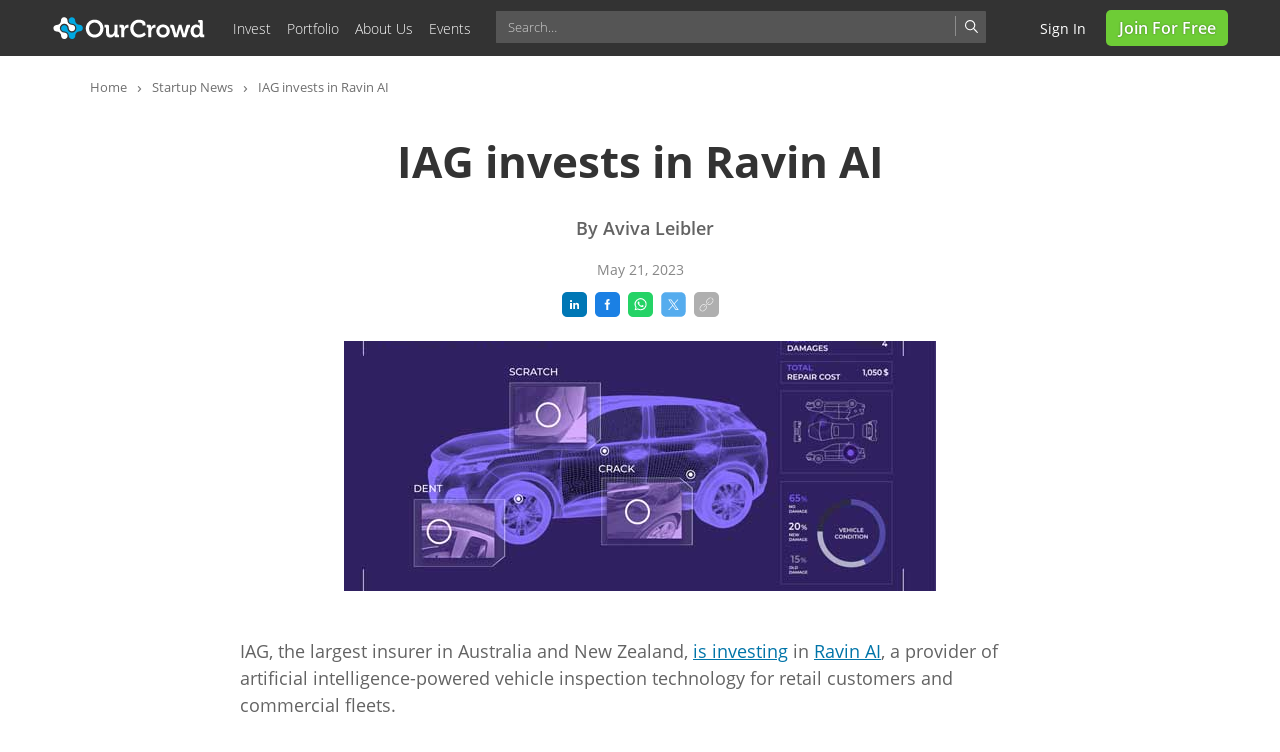

--- FILE ---
content_type: text/html; charset=utf-8
request_url: https://www.ourcrowd.com/startup-news/iag-invests-in-ravin-ai
body_size: 32968
content:
<!doctype html><html lang="en-US" data-page="content-page"><head><title> IAG invests in Ravin AI | OurCrowd </title><base href="/"><meta name="viewport" content="width=device-width,initial-scale=1">  
	<link  href="https://papi.ourcrowd.com" rel="preconnect" >

	 <link rel="dns-prefetch" href="https://papi.ourcrowd.com" >
 
	<link  href="https://cdn.ourcrowd.com" rel="preconnect" >

	 <link rel="dns-prefetch" href="https://cdn.ourcrowd.com" >
  <meta name="description" content="IAG, the largest insurer in Australia and New Zealand, is investing in Ravin AI, a provider of AI-powered vehicle inspection technology."/><meta name="twitter:card" content="summary_large_image"/><meta name="twitter:site" content="@OurCrowd"/><meta property="twitter:image" content="https://cdn.ourcrowd.com/wp-content/uploads/2023/05/RAVIN-AI-AUTOSCAN.jpg"/><meta property="og:title" content="IAG invests in Ravin AI | OurCrowd"/><meta property="og:image" content="https://cdn.ourcrowd.com/wp-content/uploads/2023/05/RAVIN-AI-AUTOSCAN.jpg"/><meta property="og:image" content="https://cdn.ourcrowd.com/wp-content/uploads/2023/05/RAVIN-AI-AUTOSCAN.jpg"/><meta property="og:description" content="IAG, the largest insurer in Australia and New Zealand, is investing in Ravin AI, a provider of AI-powered vehicle inspection technology."/><meta property="og:url" content="https://www.ourcrowd.com/startup-news/iag-invests-in-ravin-ai"><style id="on-load-web-pages-css">@charset "UTF-8";/*!
Pure v2.0.5
Copyright 2013 Yahoo!
Licensed under the BSD License.
https://github.com/pure-css/pure/blob/master/LICENSE
*//*!
normalize.css v | MIT License | git.io/normalize
Copyright (c) Nicolas Gallagher and Jonathan Neal
*//*! normalize.css v8.0.1 | MIT License | github.com/necolas/normalize.css */html{line-height:1.15;-webkit-text-size-adjust:100%}body{margin:0}main{display:block}h1{font-size:2em;margin:.67em 0}hr{-webkit-box-sizing:content-box;box-sizing:content-box;height:0;overflow:visible}pre{font-family:monospace,monospace;font-size:1em}a{background-color:transparent}abbr[title]{border-bottom:none;text-decoration:underline;-webkit-text-decoration:underline dotted;text-decoration:underline dotted}b,strong{font-weight:bolder}code,kbd,samp{font-family:monospace,monospace;font-size:1em}small{font-size:80%}sub,sup{font-size:75%;line-height:0;position:relative;vertical-align:baseline}sub{bottom:-.25em}sup{top:-.5em}img{border-style:none}button,input,optgroup,select,textarea{font-family:inherit;font-size:100%;line-height:1.15;margin:0}button,input{overflow:visible}button,select{text-transform:none}[type=button],[type=reset],[type=submit],button{-webkit-appearance:button}[type=button]::-moz-focus-inner,[type=reset]::-moz-focus-inner,[type=submit]::-moz-focus-inner,button::-moz-focus-inner{border-style:none;padding:0}[type=button]:-moz-focusring,[type=reset]:-moz-focusring,[type=submit]:-moz-focusring,button:-moz-focusring{outline:1px dotted ButtonText}fieldset{padding:.35em .75em .625em}legend{-webkit-box-sizing:border-box;box-sizing:border-box;color:inherit;display:table;max-width:100%;padding:0;white-space:normal}progress{vertical-align:baseline}textarea{overflow:auto}[type=checkbox],[type=radio]{-webkit-box-sizing:border-box;box-sizing:border-box;padding:0}[type=number]::-webkit-inner-spin-button,[type=number]::-webkit-outer-spin-button{height:auto}[type=search]{-webkit-appearance:textfield;outline-offset:-2px}[type=search]::-webkit-search-decoration{-webkit-appearance:none}::-webkit-file-upload-button{-webkit-appearance:button;font:inherit}details{display:block}summary{display:list-item}template{display:none}[hidden]{display:none}html{font-family:sans-serif}.hidden,[hidden]{display:none!important}.pure-img{max-width:100%;height:auto;display:block}/*!
Pure v2.0.5
Copyright 2013 Yahoo!
Licensed under the BSD License.
https://github.com/pure-css/pure/blob/master/LICENSE
*/.pure-g{letter-spacing:-.31em;text-rendering:optimizespeed;font-family:FreeSans,Arimo,"Droid Sans",Helvetica,Arial,sans-serif;display:-webkit-box;display:-ms-flexbox;display:flex;-webkit-box-orient:horizontal;-webkit-box-direction:normal;-ms-flex-flow:row wrap;flex-flow:row wrap;-ms-flex-line-pack:start;align-content:flex-start}@media all and (-ms-high-contrast:none),(-ms-high-contrast:active){table .pure-g{display:block}}.opera-only :-o-prefocus,.pure-g{word-spacing:-0.43em}.pure-u{display:inline-block;letter-spacing:normal;word-spacing:normal;vertical-align:top;text-rendering:auto}.pure-g [class*=pure-u]{font-family:sans-serif}.pure-u-1,.pure-u-1-1,.pure-u-1-12,.pure-u-1-2,.pure-u-1-24,.pure-u-1-3,.pure-u-1-4,.pure-u-1-5,.pure-u-1-6,.pure-u-1-8,.pure-u-10-24,.pure-u-11-12,.pure-u-11-24,.pure-u-12-24,.pure-u-13-24,.pure-u-14-24,.pure-u-15-24,.pure-u-16-24,.pure-u-17-24,.pure-u-18-24,.pure-u-19-24,.pure-u-2-24,.pure-u-2-3,.pure-u-2-5,.pure-u-20-24,.pure-u-21-24,.pure-u-22-24,.pure-u-23-24,.pure-u-24-24,.pure-u-3-24,.pure-u-3-4,.pure-u-3-5,.pure-u-3-8,.pure-u-4-24,.pure-u-4-5,.pure-u-5-12,.pure-u-5-24,.pure-u-5-5,.pure-u-5-6,.pure-u-5-8,.pure-u-6-24,.pure-u-7-12,.pure-u-7-24,.pure-u-7-8,.pure-u-8-24,.pure-u-9-24{display:inline-block;letter-spacing:normal;word-spacing:normal;vertical-align:top;text-rendering:auto}.pure-u-1-24{width:4.1667%}.pure-u-1-12,.pure-u-2-24{width:8.3333%}.pure-u-1-8,.pure-u-3-24{width:12.5%}.pure-u-1-6,.pure-u-4-24{width:16.6667%}.pure-u-1-5{width:20%}.pure-u-5-24{width:20.8333%}.pure-u-1-4,.pure-u-6-24{width:25%}.pure-u-7-24{width:29.1667%}.pure-u-1-3,.pure-u-8-24{width:33.3333%}.pure-u-3-8,.pure-u-9-24{width:37.5%}.pure-u-2-5{width:40%}.pure-u-10-24,.pure-u-5-12{width:41.6667%}.pure-u-11-24{width:45.8333%}.pure-u-1-2,.pure-u-12-24{width:50%}.pure-u-13-24{width:54.1667%}.pure-u-14-24,.pure-u-7-12{width:58.3333%}.pure-u-3-5{width:60%}.pure-u-15-24,.pure-u-5-8{width:62.5%}.pure-u-16-24,.pure-u-2-3{width:66.6667%}.pure-u-17-24{width:70.8333%}.pure-u-18-24,.pure-u-3-4{width:75%}.pure-u-19-24{width:79.1667%}.pure-u-4-5{width:80%}.pure-u-20-24,.pure-u-5-6{width:83.3333%}.pure-u-21-24,.pure-u-7-8{width:87.5%}.pure-u-11-12,.pure-u-22-24{width:91.6667%}.pure-u-23-24{width:95.8333%}.pure-u-1,.pure-u-1-1,.pure-u-24-24,.pure-u-5-5{width:100%}/*!
Pure v2.0.5
Copyright 2013 Yahoo!
Licensed under the BSD License.
https://github.com/pure-css/pure/blob/master/LICENSE
*/@media screen and (min-width:35.5em){.pure-u-sm-1,.pure-u-sm-1-1,.pure-u-sm-1-12,.pure-u-sm-1-2,.pure-u-sm-1-24,.pure-u-sm-1-3,.pure-u-sm-1-4,.pure-u-sm-1-5,.pure-u-sm-1-6,.pure-u-sm-1-8,.pure-u-sm-10-24,.pure-u-sm-11-12,.pure-u-sm-11-24,.pure-u-sm-12-24,.pure-u-sm-13-24,.pure-u-sm-14-24,.pure-u-sm-15-24,.pure-u-sm-16-24,.pure-u-sm-17-24,.pure-u-sm-18-24,.pure-u-sm-19-24,.pure-u-sm-2-24,.pure-u-sm-2-3,.pure-u-sm-2-5,.pure-u-sm-20-24,.pure-u-sm-21-24,.pure-u-sm-22-24,.pure-u-sm-23-24,.pure-u-sm-24-24,.pure-u-sm-3-24,.pure-u-sm-3-4,.pure-u-sm-3-5,.pure-u-sm-3-8,.pure-u-sm-4-24,.pure-u-sm-4-5,.pure-u-sm-5-12,.pure-u-sm-5-24,.pure-u-sm-5-5,.pure-u-sm-5-6,.pure-u-sm-5-8,.pure-u-sm-6-24,.pure-u-sm-7-12,.pure-u-sm-7-24,.pure-u-sm-7-8,.pure-u-sm-8-24,.pure-u-sm-9-24{display:inline-block;letter-spacing:normal;word-spacing:normal;vertical-align:top;text-rendering:auto}.pure-u-sm-1-24{width:4.1667%}.pure-u-sm-1-12,.pure-u-sm-2-24{width:8.3333%}.pure-u-sm-1-8,.pure-u-sm-3-24{width:12.5%}.pure-u-sm-1-6,.pure-u-sm-4-24{width:16.6667%}.pure-u-sm-1-5{width:20%}.pure-u-sm-5-24{width:20.8333%}.pure-u-sm-1-4,.pure-u-sm-6-24{width:25%}.pure-u-sm-7-24{width:29.1667%}.pure-u-sm-1-3,.pure-u-sm-8-24{width:33.3333%}.pure-u-sm-3-8,.pure-u-sm-9-24{width:37.5%}.pure-u-sm-2-5{width:40%}.pure-u-sm-10-24,.pure-u-sm-5-12{width:41.6667%}.pure-u-sm-11-24{width:45.8333%}.pure-u-sm-1-2,.pure-u-sm-12-24{width:50%}.pure-u-sm-13-24{width:54.1667%}.pure-u-sm-14-24,.pure-u-sm-7-12{width:58.3333%}.pure-u-sm-3-5{width:60%}.pure-u-sm-15-24,.pure-u-sm-5-8{width:62.5%}.pure-u-sm-16-24,.pure-u-sm-2-3{width:66.6667%}.pure-u-sm-17-24{width:70.8333%}.pure-u-sm-18-24,.pure-u-sm-3-4{width:75%}.pure-u-sm-19-24{width:79.1667%}.pure-u-sm-4-5{width:80%}.pure-u-sm-20-24,.pure-u-sm-5-6{width:83.3333%}.pure-u-sm-21-24,.pure-u-sm-7-8{width:87.5%}.pure-u-sm-11-12,.pure-u-sm-22-24{width:91.6667%}.pure-u-sm-23-24{width:95.8333%}.pure-u-sm-1,.pure-u-sm-1-1,.pure-u-sm-24-24,.pure-u-sm-5-5{width:100%}}@media screen and (min-width:48em){.pure-u-md-1,.pure-u-md-1-1,.pure-u-md-1-12,.pure-u-md-1-2,.pure-u-md-1-24,.pure-u-md-1-3,.pure-u-md-1-4,.pure-u-md-1-5,.pure-u-md-1-6,.pure-u-md-1-8,.pure-u-md-10-24,.pure-u-md-11-12,.pure-u-md-11-24,.pure-u-md-12-24,.pure-u-md-13-24,.pure-u-md-14-24,.pure-u-md-15-24,.pure-u-md-16-24,.pure-u-md-17-24,.pure-u-md-18-24,.pure-u-md-19-24,.pure-u-md-2-24,.pure-u-md-2-3,.pure-u-md-2-5,.pure-u-md-20-24,.pure-u-md-21-24,.pure-u-md-22-24,.pure-u-md-23-24,.pure-u-md-24-24,.pure-u-md-3-24,.pure-u-md-3-4,.pure-u-md-3-5,.pure-u-md-3-8,.pure-u-md-4-24,.pure-u-md-4-5,.pure-u-md-5-12,.pure-u-md-5-24,.pure-u-md-5-5,.pure-u-md-5-6,.pure-u-md-5-8,.pure-u-md-6-24,.pure-u-md-7-12,.pure-u-md-7-24,.pure-u-md-7-8,.pure-u-md-8-24,.pure-u-md-9-24{display:inline-block;letter-spacing:normal;word-spacing:normal;vertical-align:top;text-rendering:auto}.pure-u-md-1-24{width:4.1667%}.pure-u-md-1-12,.pure-u-md-2-24{width:8.3333%}.pure-u-md-1-8,.pure-u-md-3-24{width:12.5%}.pure-u-md-1-6,.pure-u-md-4-24{width:16.6667%}.pure-u-md-1-5{width:20%}.pure-u-md-5-24{width:20.8333%}.pure-u-md-1-4,.pure-u-md-6-24{width:25%}.pure-u-md-7-24{width:29.1667%}.pure-u-md-1-3,.pure-u-md-8-24{width:33.3333%}.pure-u-md-3-8,.pure-u-md-9-24{width:37.5%}.pure-u-md-2-5{width:40%}.pure-u-md-10-24,.pure-u-md-5-12{width:41.6667%}.pure-u-md-11-24{width:45.8333%}.pure-u-md-1-2,.pure-u-md-12-24{width:50%}.pure-u-md-13-24{width:54.1667%}.pure-u-md-14-24,.pure-u-md-7-12{width:58.3333%}.pure-u-md-3-5{width:60%}.pure-u-md-15-24,.pure-u-md-5-8{width:62.5%}.pure-u-md-16-24,.pure-u-md-2-3{width:66.6667%}.pure-u-md-17-24{width:70.8333%}.pure-u-md-18-24,.pure-u-md-3-4{width:75%}.pure-u-md-19-24{width:79.1667%}.pure-u-md-4-5{width:80%}.pure-u-md-20-24,.pure-u-md-5-6{width:83.3333%}.pure-u-md-21-24,.pure-u-md-7-8{width:87.5%}.pure-u-md-11-12,.pure-u-md-22-24{width:91.6667%}.pure-u-md-23-24{width:95.8333%}.pure-u-md-1,.pure-u-md-1-1,.pure-u-md-24-24,.pure-u-md-5-5{width:100%}}@media screen and (min-width:64em){.pure-u-lg-1,.pure-u-lg-1-1,.pure-u-lg-1-12,.pure-u-lg-1-2,.pure-u-lg-1-24,.pure-u-lg-1-3,.pure-u-lg-1-4,.pure-u-lg-1-5,.pure-u-lg-1-6,.pure-u-lg-1-8,.pure-u-lg-10-24,.pure-u-lg-11-12,.pure-u-lg-11-24,.pure-u-lg-12-24,.pure-u-lg-13-24,.pure-u-lg-14-24,.pure-u-lg-15-24,.pure-u-lg-16-24,.pure-u-lg-17-24,.pure-u-lg-18-24,.pure-u-lg-19-24,.pure-u-lg-2-24,.pure-u-lg-2-3,.pure-u-lg-2-5,.pure-u-lg-20-24,.pure-u-lg-21-24,.pure-u-lg-22-24,.pure-u-lg-23-24,.pure-u-lg-24-24,.pure-u-lg-3-24,.pure-u-lg-3-4,.pure-u-lg-3-5,.pure-u-lg-3-8,.pure-u-lg-4-24,.pure-u-lg-4-5,.pure-u-lg-5-12,.pure-u-lg-5-24,.pure-u-lg-5-5,.pure-u-lg-5-6,.pure-u-lg-5-8,.pure-u-lg-6-24,.pure-u-lg-7-12,.pure-u-lg-7-24,.pure-u-lg-7-8,.pure-u-lg-8-24,.pure-u-lg-9-24{display:inline-block;letter-spacing:normal;word-spacing:normal;vertical-align:top;text-rendering:auto}.pure-u-lg-1-24{width:4.1667%}.pure-u-lg-1-12,.pure-u-lg-2-24{width:8.3333%}.pure-u-lg-1-8,.pure-u-lg-3-24{width:12.5%}.pure-u-lg-1-6,.pure-u-lg-4-24{width:16.6667%}.pure-u-lg-1-5{width:20%}.pure-u-lg-5-24{width:20.8333%}.pure-u-lg-1-4,.pure-u-lg-6-24{width:25%}.pure-u-lg-7-24{width:29.1667%}.pure-u-lg-1-3,.pure-u-lg-8-24{width:33.3333%}.pure-u-lg-3-8,.pure-u-lg-9-24{width:37.5%}.pure-u-lg-2-5{width:40%}.pure-u-lg-10-24,.pure-u-lg-5-12{width:41.6667%}.pure-u-lg-11-24{width:45.8333%}.pure-u-lg-1-2,.pure-u-lg-12-24{width:50%}.pure-u-lg-13-24{width:54.1667%}.pure-u-lg-14-24,.pure-u-lg-7-12{width:58.3333%}.pure-u-lg-3-5{width:60%}.pure-u-lg-15-24,.pure-u-lg-5-8{width:62.5%}.pure-u-lg-16-24,.pure-u-lg-2-3{width:66.6667%}.pure-u-lg-17-24{width:70.8333%}.pure-u-lg-18-24,.pure-u-lg-3-4{width:75%}.pure-u-lg-19-24{width:79.1667%}.pure-u-lg-4-5{width:80%}.pure-u-lg-20-24,.pure-u-lg-5-6{width:83.3333%}.pure-u-lg-21-24,.pure-u-lg-7-8{width:87.5%}.pure-u-lg-11-12,.pure-u-lg-22-24{width:91.6667%}.pure-u-lg-23-24{width:95.8333%}.pure-u-lg-1,.pure-u-lg-1-1,.pure-u-lg-24-24,.pure-u-lg-5-5{width:100%}}@media screen and (min-width:80em){.pure-u-xl-1,.pure-u-xl-1-1,.pure-u-xl-1-12,.pure-u-xl-1-2,.pure-u-xl-1-24,.pure-u-xl-1-3,.pure-u-xl-1-4,.pure-u-xl-1-5,.pure-u-xl-1-6,.pure-u-xl-1-8,.pure-u-xl-10-24,.pure-u-xl-11-12,.pure-u-xl-11-24,.pure-u-xl-12-24,.pure-u-xl-13-24,.pure-u-xl-14-24,.pure-u-xl-15-24,.pure-u-xl-16-24,.pure-u-xl-17-24,.pure-u-xl-18-24,.pure-u-xl-19-24,.pure-u-xl-2-24,.pure-u-xl-2-3,.pure-u-xl-2-5,.pure-u-xl-20-24,.pure-u-xl-21-24,.pure-u-xl-22-24,.pure-u-xl-23-24,.pure-u-xl-24-24,.pure-u-xl-3-24,.pure-u-xl-3-4,.pure-u-xl-3-5,.pure-u-xl-3-8,.pure-u-xl-4-24,.pure-u-xl-4-5,.pure-u-xl-5-12,.pure-u-xl-5-24,.pure-u-xl-5-5,.pure-u-xl-5-6,.pure-u-xl-5-8,.pure-u-xl-6-24,.pure-u-xl-7-12,.pure-u-xl-7-24,.pure-u-xl-7-8,.pure-u-xl-8-24,.pure-u-xl-9-24{display:inline-block;letter-spacing:normal;word-spacing:normal;vertical-align:top;text-rendering:auto}.pure-u-xl-1-24{width:4.1667%}.pure-u-xl-1-12,.pure-u-xl-2-24{width:8.3333%}.pure-u-xl-1-8,.pure-u-xl-3-24{width:12.5%}.pure-u-xl-1-6,.pure-u-xl-4-24{width:16.6667%}.pure-u-xl-1-5{width:20%}.pure-u-xl-5-24{width:20.8333%}.pure-u-xl-1-4,.pure-u-xl-6-24{width:25%}.pure-u-xl-7-24{width:29.1667%}.pure-u-xl-1-3,.pure-u-xl-8-24{width:33.3333%}.pure-u-xl-3-8,.pure-u-xl-9-24{width:37.5%}.pure-u-xl-2-5{width:40%}.pure-u-xl-10-24,.pure-u-xl-5-12{width:41.6667%}.pure-u-xl-11-24{width:45.8333%}.pure-u-xl-1-2,.pure-u-xl-12-24{width:50%}.pure-u-xl-13-24{width:54.1667%}.pure-u-xl-14-24,.pure-u-xl-7-12{width:58.3333%}.pure-u-xl-3-5{width:60%}.pure-u-xl-15-24,.pure-u-xl-5-8{width:62.5%}.pure-u-xl-16-24,.pure-u-xl-2-3{width:66.6667%}.pure-u-xl-17-24{width:70.8333%}.pure-u-xl-18-24,.pure-u-xl-3-4{width:75%}.pure-u-xl-19-24{width:79.1667%}.pure-u-xl-4-5{width:80%}.pure-u-xl-20-24,.pure-u-xl-5-6{width:83.3333%}.pure-u-xl-21-24,.pure-u-xl-7-8{width:87.5%}.pure-u-xl-11-12,.pure-u-xl-22-24{width:91.6667%}.pure-u-xl-23-24{width:95.8333%}.pure-u-xl-1,.pure-u-xl-1-1,.pure-u-xl-24-24,.pure-u-xl-5-5{width:100%}}/*!
Pure v2.0.5
Copyright 2013 Yahoo!
Licensed under the BSD License.
https://github.com/pure-css/pure/blob/master/LICENSE
*/.pure-menu{-webkit-box-sizing:border-box;box-sizing:border-box}.pure-menu-fixed{position:fixed;left:0;top:0;z-index:3}.pure-menu-item,.pure-menu-list{position:relative}.pure-menu-list{list-style:none;margin:0;padding:0}.pure-menu-item{padding:0;margin:0;height:100%}.pure-menu-heading,.pure-menu-link{display:block;text-decoration:none;white-space:nowrap}.pure-menu-horizontal{width:100%;white-space:nowrap}.pure-menu-horizontal .pure-menu-list{display:inline-block}.pure-menu-horizontal .pure-menu-heading,.pure-menu-horizontal .pure-menu-item,.pure-menu-horizontal .pure-menu-separator{display:inline-block;vertical-align:middle}.pure-menu-item .pure-menu-item{display:block}.pure-menu-children{display:none;position:absolute;left:100%;top:0;margin:0;padding:0;z-index:3}.pure-menu-horizontal .pure-menu-children{left:0;top:auto;width:inherit}.pure-menu-active>.pure-menu-children,.pure-menu-allow-hover:hover>.pure-menu-children{display:block;position:absolute}.pure-menu-has-children>.pure-menu-link:after{padding-left:.5em;content:"▸";font-size:small}.pure-menu-horizontal .pure-menu-has-children>.pure-menu-link:after{content:"▾"}.pure-menu-scrollable{overflow-y:scroll;overflow-x:hidden}.pure-menu-scrollable .pure-menu-list{display:block}.pure-menu-horizontal.pure-menu-scrollable .pure-menu-list{display:inline-block}.pure-menu-horizontal.pure-menu-scrollable{white-space:nowrap;overflow-y:hidden;overflow-x:auto;padding:.5em 0}.pure-menu-horizontal .pure-menu-children .pure-menu-separator,.pure-menu-separator{background-color:#ccc;height:1px;margin:.3em 0}.pure-menu-horizontal .pure-menu-separator{width:1px;height:1.3em;margin:0 .3em}.pure-menu-horizontal .pure-menu-children .pure-menu-separator{display:block;width:auto}.pure-menu-heading{text-transform:uppercase;color:#565d64}.pure-menu-link{color:#777}.pure-menu-children{background-color:#fff}.pure-menu-heading,.pure-menu-link{padding:.5em 1em}.pure-menu-disabled{opacity:.5}.pure-menu-disabled .pure-menu-link:hover{background-color:transparent;cursor:default}.pure-menu-active>.pure-menu-link,.pure-menu-link:focus,.pure-menu-link:hover{background-color:#eee}.pure-menu-selected>.pure-menu-link,.pure-menu-selected>.pure-menu-link:visited{color:#000}:root{--c-dark-blue:#006895;--c-light-blue:#00a8e1;--c-checkbox-green:#70bd41;--c-oc-gray:#cccccc;--c-oc-light-blue:#007bb1;--c-extreme-bright-blue:#41aacc;--c-oc-blue:#00a9e0;--c-medium-blue:#006895;--c-medium-gray:#878787;--c-oc-base-text:#333333;--c-gray-text-color:#636363;--c-wine:#95003f;--c-validation-error:#f44336;--font-regular-os:Open Sans,sans-serif;--c-link:#0026A1}@font-face{font-display:swap;font-family:"Open Sans";font-style:normal;font-weight:300;src:local('Open Sans Light'),local('OpenSans-Light'),url("../../../fonts/open-sans-v18-latin-300.woff2") format("woff2")}@font-face{font-display:swap;font-family:"Open Sans";font-style:normal;font-weight:400;src:local('Open Sans Regular'),local('OpenSans-Regular'),url("../../../fonts/open-sans-v18-latin-regular.woff2") format("woff2")}@font-face{font-display:swap;font-family:"Open Sans Regular";font-style:normal;font-weight:400;src:local('Open Sans Regular'),local('OpenSans-Regular'),url("../../../fonts/open-sans-v18-latin-regular.woff2") format("woff2")}@font-face{font-display:swap;font-family:"Open Sans";font-style:normal;font-weight:600;src:local('Open Sans SemiBold'),local('OpenSans-SemiBold'),url("../../../fonts/open-sans-v18-latin-600.woff2") format("woff2")}@font-face{font-display:swap;font-family:"Open Sans";font-style:normal;font-weight:700;src:local('Open Sans Bold'),local('OpenSans-Bold'),url("../../../fonts/open-sans-v18-latin-700.woff2") format("woff2")}@font-face{font-display:swap;font-family:"Open Sans";font-style:normal;font-weight:800;src:local('Open Sans ExtraBold'),local('OpenSans-ExtraBold'),url("../../../fonts/open-sans-v18-latin-800.woff2") format("woff2")}@font-face{font-display:swap;font-family:"Open Sans Bold";font-style:normal;font-weight:700;src:local('Open Sans Bold'),local('OpenSans-Bold'),url("../../../fonts/open-sans-v18-latin-700.woff2") format("woff2")}@font-face{font-display:swap;font-family:"Open Sans Semibold";font-style:normal;font-weight:600;src:local('Open Sans SemiBold'),local('OpenSans-SemiBold'),url("../../../fonts/open-sans-v18-latin-600.woff2") format("woff2")}@font-face{font-display:swap;font-family:Merriweather;font-style:normal;font-weight:400;src:local('Merriweather Regular'),local('Merriweather-Regular'),url("../../../fonts/Merriweather-Regular.woff2") format("woff2")}@font-face{font-display:swap;font-family:Merriweather;font-style:normal;font-weight:700;src:local('Merriweather Bold'),local('Merriweather-Bold'),url("../../../fonts/Merriweather-Bold.woff2") format("woff2")}html{margin:0;padding:0;box-sizing:border-box}body,html{height:100%;width:100%;font-size:14px;font-family:"Open Sans",sans-serif;-webkit-text-size-adjust:100%;-ms-text-size-adjust:100%;-webkit-font-smoothing:antialiased;-moz-osx-font-smoothing:grayscale}*,:after,:before{box-sizing:border-box}.pure-g [class*=pure-u],button,html,input,select,textarea{font-family:"Open Sans",sans-serif;line-height:normal}#layout{position:relative;left:0;margin:0;padding:0;min-height:100vh;background:#f7f7f7}#layout.home-page{background:0 0}#layout,#side-menu,.menu-link{-webkit-transition:all .2s ease-out;-moz-transition:all .2s ease-out;-ms-transition:all .2s ease-out;-o-transition:all .2s ease-out;transition:all .2s ease-out}body{-webkit-font-smoothing:auto}body div{outline:0}body{-webkit-font-smoothing:auto}a{color:#0074a8;text-decoration:none;background-color:transparent}#overlay{position:fixed;z-index:10001}.overlay-all{height:100vh;width:100vw}.disalbe-scroll{overflow:hidden}.page-header{position:fixed;right:0;top:0;left:0;background:#333;color:#fff;z-index:10003;height:56px}#header-links-wrapper{display:flex;float:right;margin-top:10px}#header-links-wrapper.logged-in{margin-top:unset;white-space:nowrap;max-width:200px}@media (max-width:767px){#header-links-wrapper #top-user-menu .sign-in{padding-right:10px;width:80px}}@media (max-width:990px){#header-links-wrapper{margin-top:3px;margin-right:17px}#header-links-wrapper.guest *{position:static}}.header-wrapper{width:1176px;margin:auto}@media (min-width:1185px){.header-wrapper:has(.search-autoSuggest.new-design){width:1230px}}.footer .lower-footer .lower-footer-content,.footer .upper-footer .upper-footer-content{position:relative;width:1140px;margin:auto;font-size:13px}.copyright-all-rights-wrapper{font-size:13px;margin-right:10px}.content{color:#333;position:relative;min-height:calc(100vh - 400px)}.page-logo{padding:0 10px 0 0;position:relative;display:inline-block;vertical-align:middle;height:56px}.oc-logo{width:155px;height:56px;vertical-align:middle}@media (max-width:400px){.oc-logo{padding-top:6px;width:120px}}.stifel-logo{width:230px;height:56px;padding-top:7px;vertical-align:middle}.hide{display:none}.hide-important{display:none!important}.oc-spinner{position:absolute;top:50%;left:50%;margin-top:-50px;margin-left:-50px;width:100px;height:100px;z-index:2}.guest-deal-page .deal-page-wrapper{margin:56px calc((100vw - 1140px)/ 2) auto auto;padding-left:78px}@keyframes fadeInFromNone{0%{display:none;opacity:0}1%{display:block;opacity:0}25%{display:block;opacity:.25}50%{display:block;opacity:.5}75%{display:block;opacity:.75}100%{display:block;opacity:1}}.oc-spinner svg{max-width:125px;animation:fadeInFromNone .5s ease-out}@keyframes slide_one{45%{opacity:1;transform:translateX(0)}55%{transform:translateX(50px)}65%{opacity:1;transform:translateX(0)}100%{opacity:1;transform:translateX(0)}}.oc-spinner.logo path:first-of-type{animation:slide_one 3s ease-out infinite}@keyframes slide_two{45%{opacity:1;transform:translateX(0)}55%{transform:translateX(-50px)}65%{opacity:1;transform:translateX(0)}100%{opacity:1;transform:translateX(0)}}.oc-spinner .logo path:nth-of-type(2){animation:slide_two 3s ease-out infinite}@keyframes rotate{15%{transform:rotate(50deg)}30%{transform:rotate(-360deg)}100%{transform:rotate(-360deg)}}.oc-spinner .logo{transform-origin:50% 50%;-webkit-transform-origin:50% 50%;-moz-transform-origin:50% 50%;transform-box:fill-box;-webkit-transform-box:fill-box;animation:rotate 3s linear infinite}#search-box-autocomplete-container{position:relative;display:inline-block;min-width:345px;margin:auto}#home-page-content,#layout>#content{margin-top:56px;min-height:100vh}#home-page-content #home-page-component,#layout>#content #home-page-component{background:#f7f7f7}@media (max-width:990px){#home-page-content,#layout>#content{margin-top:unset}}.join{margin:auto 0}.top-user-menu{display:inline-block;margin:auto 0}.top-menus{position:relative;top:0;display:inline-block}.top-menus span{cursor:default}.top-menus .pure-menu-list .top-menu-title{font-size:14px;color:#fff;font-weight:200;padding:19px 0 18px 16px;background:0 0;line-height:1}.top-menus .pure-menu-item.pure-menu-has-children{min-width:auto}.top-menus .pure-menu-list .top-menu-title::after{display:none}.top-menus .pure-menu-children{margin-top:-1px;margin-left:10px;background-color:#333}.top-menus .top-menu-item{min-width:160px;background-color:#333;padding:7px 16px 0 16px}.top-menus .pure-menu-has-children>.pure-menu-item a:hover{background:0 0}.top-menus .top-menu-item:last-child{padding-bottom:10px}.top-menus .pure-menu-item a{font-size:14px;font-weight:400;color:#fff;background-color:#333}.top-menus .pure-menu-item a:hover{background-color:#333}.top-user-menu .sign-in{padding-left:15px}.top-user-menu .sign-in a{color:#fff;font-size:14px;font-weight:400;text-transform:capitalize}.side-menu-link{display:none;position:absolute;height:42px;padding:9px 16px;filter:invert(100%) sepia(3%) saturate(12%) hue-rotate(114deg) brightness(106%) contrast(105%)}.menu-link-icon{height:23px}.side-menu{position:fixed;z-index:10002;top:42px;left:0;width:240px;bottom:0;background-color:#fff;box-shadow:0 0 10px #a6a6a6;font-weight:300;overflow-y:auto;overflow-x:hidden;transition:box-shadow .2s ease-out}.side-menu-list{list-style:none;border:none;background:0 0;margin:0;padding:0}.side-menu-item,.side-menu-list{position:relative}.side-menu li{padding:10px 0 10px 20px;border-top:1px solid #4c4c4c;font-size:14px;font-weight:300;color:#fff;background-color:#636363}.side-menu li a{color:#fff}.side-menu .header-item{background-color:#000;font-size:15px;padding:10px 0 10px 10px}.footer{position:relative;z-index:9}.guest-deal-page .footer{padding-top:40px}.footer .upper-footer{background-color:#636363;color:#ccc;text-align:center}.footer .upper-footer-content{padding:25px 10px}.footer .upper-footer-column{text-align:left}.footer .upper-footer-column h3{font-weight:300;font-size:24px;color:#fff;text-transform:capitalize;padding:0;margin-bottom:20px}.footer .upper-footer .upper-footer-list{list-style:none;border:none;margin:0;padding:0;text-align:left}.footer .upper-footer .upper-footer-list li{font-size:14px;margin-bottom:8px}.footer .lower-footer{background-color:#5e5e5e;color:#ccc;text-align:center}.footer .upper-footer a{color:#e0e0e0}.footer .upper-footer a:hover{color:#9e9e9e}.footer-icons-container{display:flex;flex-direction:row;align-items:center;justify-content:space-between;width:160px}.footer-icon{display:inline-block;width:21px;height:21px;stroke-width:0;stroke:#E0E0E0;fill:#E0E0E0}.footer-icon-item a:hover{filter:invert(51%) sepia(56%) saturate(5%) hue-rotate(325deg) brightness(101%) contrast(89%)}.footer-icon-item.facebook-icon a:hover{filter:none}.footer-icon-item.facebook-icon a:hover .facebook-logo-circle{filter:invert(51%) sepia(56%) saturate(5%) hue-rotate(325deg) brightness(101%) contrast(89%)}.footer-icon-item.facebook-icon a:hover .facebook-inner-f{fill:#696969}.footer-icon-item{display:inline-block;padding-right:8px}svg.footer-icon.youtube-icon{width:24px;height:24px}.lower-footer{font-size:12px;font-weight:400}.lower-footer .lower-footer-content{text-align:left}.lower-footer .footer-disclaimer{margin:10px 0 30px 0}.lower-footer .footer-links{list-style:none;display:inline-block;padding:0;font-weight:600;margin:13px auto;line-height:30px}.lower-footer .footer-links li{display:inline}.lower-footer .footer-links li .jsAction,.lower-footer .footer-links li a{color:#fefefe;cursor:pointer;text-decoration:underline;text-decoration-color:#cccccc;font-size:13px}.lower-footer .footer-links li+li::before{content:" | ";color:#ccc}.lower-footer .footer-disclaimer{display:inline-block}.lower-footer .footer-lower-disclaimer{text-align:left}.lower-footer .footer-lower-disclaimer p{margin:0}.lower-footer .footer-lower-disclaimer a{color:#ccc;font-weight:400;text-decoration:underline}.side-menu{display:none}.side-menu{left:-240px;top:42px}.side-menu:not(.open){box-shadow:0 0 0 transparent}.side-menu.open{left:0}@media (max-width:1185px){.guest-deal-page .deal-page-wrapper{margin:56px auto auto auto;padding:0}.header-wrapper{width:982px}.footer .lower-footer .lower-footer-content,.footer .upper-footer .upper-footer-content{width:940px}#search-box-autocomplete-container{min-width:0}#search-box-autocomplete-container .auto-suggest-search-input{height:32px}#search-box-autocomplete-container #search-autoSuggest>div{width:150px}}@media (max-width:1185px) and (min-width:991px){#search-box-autocomplete-container #search-autoSuggest.logged-in>div{width:280px}}@media (max-width:990px){.side-menu{display:block}.side-menu-link{display:inline-block;z-index:9999;cursor:pointer}.upper-footer-column.connect:after,.upper-footer-column.discover:after,.upper-footer-column.explore:after{content:"";position:absolute;left:0;right:0;width:65vw;margin:auto;border-top:1px solid #878787}.upper-footer-column .upper-footer-list{padding-bottom:18px}.upper-footer-column .upper-footer-list li{font-size:16px;line-height:32px}.upper-footer-column.follow .upper-footer-list .footer-icon-item a{padding-right:14px;padding-left:14px;display:inline-block}.top-menus{display:none}#search-box-autocomplete-container #search-autoSuggest>div{width:auto}#search-box-autocomplete-container{min-width:auto}#search-box-autocomplete-container .auto-suggest-search-input{height:42px}#search-box-autocomplete-container{position:inherit;margin-left:0;min-width:auto}.page-logo{height:42px}.content{padding:0}.page-header-title{display:none}.page-header,.page-logo{height:42px}.content{padding-top:42px}.page-logo{text-align:center;min-width:160px;margin-left:43px}}@media (max-width:990px) and (max-width:400px){.page-logo{min-width:142px;margin-left:33px}}@media (max-width:990px){.stifel-logo{width:181px;height:33px;margin-top:12px;padding-top:0}.content.disabled{background:rgba(0,0,0,.3)}.logo-container{height:42px;position:absolute;top:0;bottom:15px;left:0;right:0;margin:auto}.mobile-app-content{padding-top:0}.guest-deal-page .deal-page-wrapper{margin:0;padding:0}.guest-deal-page #deal-page-content{padding-right:0}.header-wrapper{width:auto}.footer .lower-footer .lower-footer-content,.footer .upper-footer .upper-footer-content{width:100%}.footer .upper-footer-column{width:100%;text-align:center}.footer .upper-footer .upper-footer-list{text-align:center;display:flex;flex-direction:column;align-items:center}.footer .upper-footer .upper-footer-list .footer-icons-container{width:200px}.footer .lower-footer-content{padding:0 20px}.top-user-menu{position:absolute;right:2px;top:1px;height:100%;bottom:6px;width:60px}}@media (max-width:800px){.top-user-menu{bottom:0}}@media (min-width:310px) and (max-width:600px){.lower-footer .footer-disclaimer{text-align:center}}@media (min-width:310px) and (max-width:349px){.header-wrapper{display:flex;justify-content:center;align-items:flex-start}#search-box-autocomplete-container{min-width:18px;min-height:18px;top:unset;position:unset}.searchbox-autocomplete-container{width:18px;height:18px;top:unset;left:unset;position:unset;padding-left:unset}.search-btn-icon{right:unset;position:unset}.auto-suggest-search-icon .guest{position:unset}#sideMenuLink{left:0;padding:9px 4px;z-index:unset}#search-box-autocomplete-container #search-autoSuggest{position:absolute;left:0;top:0;right:0}.react-autosuggest__suggestions-container--open{left:0}.join-button{font-size:13px}}#top-menus #summit-menu-item:not(.hide-important)+li{margin-right:-10px}:root{--c-dark-blue:#006895;--c-light-blue:#00a8e1;--c-checkbox-green:#70bd41;--c-oc-gray:#cccccc;--c-oc-light-blue:#007bb1;--c-extreme-bright-blue:#41aacc;--c-oc-blue:#00a9e0;--c-medium-blue:#006895;--c-medium-gray:#878787;--c-oc-base-text:#333333;--c-gray-text-color:#636363;--c-wine:#95003f;--c-validation-error:#f44336;--font-regular-os:Open Sans,sans-serif;--c-link:#0026A1}@font-face{font-display:swap;font-family:"Open Sans";font-style:normal;font-weight:300;src:local('Open Sans Light'),local('OpenSans-Light'),url("../../../fonts/open-sans-v18-latin-300.woff2") format("woff2")}@font-face{font-display:swap;font-family:"Open Sans";font-style:normal;font-weight:400;src:local('Open Sans Regular'),local('OpenSans-Regular'),url("../../../fonts/open-sans-v18-latin-regular.woff2") format("woff2")}@font-face{font-display:swap;font-family:"Open Sans Regular";font-style:normal;font-weight:400;src:local('Open Sans Regular'),local('OpenSans-Regular'),url("../../../fonts/open-sans-v18-latin-regular.woff2") format("woff2")}@font-face{font-display:swap;font-family:"Open Sans";font-style:normal;font-weight:600;src:local('Open Sans SemiBold'),local('OpenSans-SemiBold'),url("../../../fonts/open-sans-v18-latin-600.woff2") format("woff2")}@font-face{font-display:swap;font-family:"Open Sans";font-style:normal;font-weight:700;src:local('Open Sans Bold'),local('OpenSans-Bold'),url("../../../fonts/open-sans-v18-latin-700.woff2") format("woff2")}@font-face{font-display:swap;font-family:"Open Sans";font-style:normal;font-weight:800;src:local('Open Sans ExtraBold'),local('OpenSans-ExtraBold'),url("../../../fonts/open-sans-v18-latin-800.woff2") format("woff2")}@font-face{font-display:swap;font-family:"Open Sans Bold";font-style:normal;font-weight:700;src:local('Open Sans Bold'),local('OpenSans-Bold'),url("../../../fonts/open-sans-v18-latin-700.woff2") format("woff2")}@font-face{font-display:swap;font-family:"Open Sans Semibold";font-style:normal;font-weight:600;src:local('Open Sans SemiBold'),local('OpenSans-SemiBold'),url("../../../fonts/open-sans-v18-latin-600.woff2") format("woff2")}@font-face{font-display:swap;font-family:Merriweather;font-style:normal;font-weight:400;src:local('Merriweather Regular'),local('Merriweather-Regular'),url("../../../fonts/Merriweather-Regular.woff2") format("woff2")}@font-face{font-display:swap;font-family:Merriweather;font-style:normal;font-weight:700;src:local('Merriweather Bold'),local('Merriweather-Bold'),url("../../../fonts/Merriweather-Bold.woff2") format("woff2")}html{margin:0;padding:0;box-sizing:border-box}body,html{height:100%;width:100%;font-size:14px;font-family:"Open Sans",sans-serif;-webkit-text-size-adjust:100%;-ms-text-size-adjust:100%;-webkit-font-smoothing:antialiased;-moz-osx-font-smoothing:grayscale}*,:after,:before{box-sizing:border-box}.pure-g [class*=pure-u],button,html,input,select,textarea{font-family:"Open Sans",sans-serif;line-height:normal}[data-platform=ad] #layout.layout.ad header#site-header{background:#333;position:fixed;z-index:1002;width:100vw;top:0}[data-platform=ad] #layout.layout.ad header#site-header .site-header-wrapper{height:56px;display:flex;align-items:center;padding:0 10px}[data-platform=ad] #layout.layout.ad header#site-header .site-header-wrapper .site-logo{height:76px;display:flex;align-items:center}[data-platform=ad] #layout.layout.ad header#site-header .site-header-wrapper .site-logo a{display:flex;align-items:center;height:100%;width:auto}[data-platform=ad] #layout.layout.ad header#site-header .site-header-wrapper .site-logo a img{max-height:100%;height:auto;width:auto}[data-platform=ad] .pure-menu-link.pure-menu-title.initials{height:30px;width:30px}:root{--c-dark-blue:#006895;--c-light-blue:#00a8e1;--c-checkbox-green:#70bd41;--c-oc-gray:#cccccc;--c-oc-light-blue:#007bb1;--c-extreme-bright-blue:#41aacc;--c-oc-blue:#00a9e0;--c-medium-blue:#006895;--c-medium-gray:#878787;--c-oc-base-text:#333333;--c-gray-text-color:#636363;--c-wine:#95003f;--c-validation-error:#f44336;--font-regular-os:Open Sans,sans-serif;--c-link:#0026A1}@font-face{font-display:swap;font-family:"Open Sans";font-style:normal;font-weight:300;src:local('Open Sans Light'),local('OpenSans-Light'),url("../../../fonts/open-sans-v18-latin-300.woff2") format("woff2")}@font-face{font-display:swap;font-family:"Open Sans";font-style:normal;font-weight:400;src:local('Open Sans Regular'),local('OpenSans-Regular'),url("../../../fonts/open-sans-v18-latin-regular.woff2") format("woff2")}@font-face{font-display:swap;font-family:"Open Sans Regular";font-style:normal;font-weight:400;src:local('Open Sans Regular'),local('OpenSans-Regular'),url("../../../fonts/open-sans-v18-latin-regular.woff2") format("woff2")}@font-face{font-display:swap;font-family:"Open Sans";font-style:normal;font-weight:600;src:local('Open Sans SemiBold'),local('OpenSans-SemiBold'),url("../../../fonts/open-sans-v18-latin-600.woff2") format("woff2")}@font-face{font-display:swap;font-family:"Open Sans";font-style:normal;font-weight:700;src:local('Open Sans Bold'),local('OpenSans-Bold'),url("../../../fonts/open-sans-v18-latin-700.woff2") format("woff2")}@font-face{font-display:swap;font-family:"Open Sans";font-style:normal;font-weight:800;src:local('Open Sans ExtraBold'),local('OpenSans-ExtraBold'),url("../../../fonts/open-sans-v18-latin-800.woff2") format("woff2")}@font-face{font-display:swap;font-family:"Open Sans Bold";font-style:normal;font-weight:700;src:local('Open Sans Bold'),local('OpenSans-Bold'),url("../../../fonts/open-sans-v18-latin-700.woff2") format("woff2")}@font-face{font-display:swap;font-family:"Open Sans Semibold";font-style:normal;font-weight:600;src:local('Open Sans SemiBold'),local('OpenSans-SemiBold'),url("../../../fonts/open-sans-v18-latin-600.woff2") format("woff2")}@font-face{font-display:swap;font-family:Merriweather;font-style:normal;font-weight:400;src:local('Merriweather Regular'),local('Merriweather-Regular'),url("../../../fonts/Merriweather-Regular.woff2") format("woff2")}@font-face{font-display:swap;font-family:Merriweather;font-style:normal;font-weight:700;src:local('Merriweather Bold'),local('Merriweather-Bold'),url("../../../fonts/Merriweather-Bold.woff2") format("woff2")}html{margin:0;padding:0;box-sizing:border-box}body,html{height:100%;width:100%;font-size:14px;font-family:"Open Sans",sans-serif;-webkit-text-size-adjust:100%;-ms-text-size-adjust:100%;-webkit-font-smoothing:antialiased;-moz-osx-font-smoothing:grayscale}*,:after,:before{box-sizing:border-box}.pure-g [class*=pure-u],button,html,input,select,textarea{font-family:"Open Sans",sans-serif;line-height:normal}[data-platform=rc] #layout,[data-platform=rc] body{height:unset;min-height:unset}[data-platform=rc] .layout.rc#layout>#content{min-height:50vh;background-color:#fff}[data-platform=rc] .layout.rc header#site-header{background:#333;position:fixed;z-index:111;width:100vw;top:0}[data-platform=rc] .layout.rc header#site-header .site-header-wrapper{height:56px;display:flex;align-items:center;padding-left:45px;justify-content:space-between}[data-platform=rc] .layout.rc header#site-header .site-header-wrapper .header-logo-and-name-wrapper{display:flex;justify-content:flex-start}[data-platform=rc] .layout.rc header#site-header .site-header-wrapper .header-logo-and-name-wrapper .site-logo{background-repeat:no-repeat;background-size:cover;background-position:center;height:22px;width:155px}[data-platform=rc] .layout.rc header#site-header .site-header-wrapper .header-logo-and-name-wrapper .site-logo a{width:155px;height:22px;vertical-align:middle;display:block}[data-platform=rc] .layout.rc header#site-header .site-header-wrapper .header-logo-and-name-wrapper .rc-title{color:#00a9e0;font-size:1.8rem;text-transform:capitalize;margin-left:13px}[data-platform=rc] .layout.rc .rc-footer{width:100vw;position:fixed;bottom:0;padding:20px 0;background-color:#5e5e5e;color:#ccc;text-align:center}[data-platform=rc] .layout.rc .rc-footer .copyright-all-rights-wrapper{font-size:13px;margin-right:10px}[data-platform=rc] #rc-sign-in-link{display:none}[data-platform=rc] #rc-sign-in-link a{color:#fff;font-size:14px;font-weight:400;text-transform:capitalize;margin-right:30px}[data-platform=rc] .oc-logo{width:155px;height:56px;vertical-align:middle}@media (max-width:600px){[data-platform=rc] header#site-header .site-header-wrapper{padding-left:10px;height:47px!important}[data-platform=rc] header#site-header .site-header-wrapper .site-logo{height:22px;width:155px}}</style><link rel="apple-touch-icon" sizes="57x57" href="images/favicons/apple-icon-57x57.png"><link rel="apple-touch-icon" sizes="60x60" href="images/favicons/apple-icon-60x60.png"><link rel="apple-touch-icon" sizes="72x72" href="images/favicons/apple-icon-72x72.png"><link rel="apple-touch-icon" sizes="76x76" href="images/favicons/apple-icon-76x76.png"><link rel="apple-touch-icon" sizes="114x114" href="images/favicons/apple-icon-114x114.png"><link rel="apple-touch-icon" sizes="120x120" href="images/favicons/apple-icon-120x120.png"><link rel="apple-touch-icon" sizes="144x144" href="images/favicons/apple-icon-144x144.png"><link rel="apple-touch-icon" sizes="152x152" href="images/favicons/apple-icon-152x152.png"><link rel="apple-touch-icon" sizes="180x180" href="images/favicons/apple-icon-180x180.png"><link rel="icon" type="image/png" sizes="192x192" href="images/favicons/android-icon-192x192.png"><link rel="icon" type="image/png" sizes="32x32" href="images/favicons/favicon-32x32.png"><link rel="icon" type="image/png" sizes="96x96" href="images/favicons/favicon-96x96.png"><link rel="icon" type="image/png" sizes="16x16" href="images/favicons/favicon-16x16.png"> <script>var _rollbarConfig = {
            accessToken: '7204e984a4624472840280d7e6d59d5e',
            verbose: true,
            captureUncaught: true,
            captureUnhandledRejections: true,
            rollbarJsUrl: 'rollbar.min.js',
            payload: {
                environment: 'prod'
            }
        };
        !function(r){var e={};function o(n){if(e[n])return e[n].exports;var t=e[n]={i:n,l:!1,exports:{}};return r[n].call(t.exports,t,t.exports,o),t.l=!0,t.exports}o.m=r,o.c=e,o.d=function(r,e,n){o.o(r,e)||Object.defineProperty(r,e,{enumerable:!0,get:n})},o.r=function(r){"undefined"!=typeof Symbol&&Symbol.toStringTag&&Object.defineProperty(r,Symbol.toStringTag,{value:"Module"}),Object.defineProperty(r,"__esModule",{value:!0})},o.t=function(r,e){if(1&e&&(r=o(r)),8&e)return r;if(4&e&&"object"==typeof r&&r&&r.__esModule)return r;var n=Object.create(null);if(o.r(n),Object.defineProperty(n,"default",{enumerable:!0,value:r}),2&e&&"string"!=typeof r)for(var t in r)o.d(n,t,function(e){return r[e]}.bind(null,t));return n},o.n=function(r){var e=r&&r.__esModule?function(){return r.default}:function(){return r};return o.d(e,"a",e),e},o.o=function(r,e){return Object.prototype.hasOwnProperty.call(r,e)},o.p="",o(o.s=0)}([function(r,e,o){"use strict";var n=o(1),t=o(5);_rollbarConfig=_rollbarConfig||{},_rollbarConfig.rollbarJsUrl=_rollbarConfig.rollbarJsUrl||"https://cdn.rollbar.com/rollbarjs/refs/tags/v2.26.2/rollbar.min.js",_rollbarConfig.async=void 0===_rollbarConfig.async||_rollbarConfig.async;var a=n.setupShim(window,_rollbarConfig),l=t(_rollbarConfig);window.rollbar=n.Rollbar,a.loadFull(window,document,!_rollbarConfig.async,_rollbarConfig,l)},function(r,e,o){"use strict";var n=o(2),t=o(3);function a(r){return function(){try{return r.apply(this,arguments)}catch(r){try{console.error("[Rollbar]: Internal error",r)}catch(r){}}}}var l=0;function i(r,e){this.options=r,this._rollbarOldOnError=null;var o=l++;this.shimId=function(){return o},"undefined"!=typeof window&&window._rollbarShims&&(window._rollbarShims[o]={handler:e,messages:[]})}var s=o(4),d=function(r,e){return new i(r,e)},c=function(r){return new s(d,r)};function u(r){return a((function(){var e=this,o=Array.prototype.slice.call(arguments,0),n={shim:e,method:r,args:o,ts:new Date};window._rollbarShims[this.shimId()].messages.push(n)}))}i.prototype.loadFull=function(r,e,o,n,t){var l=!1,i=e.createElement("script"),s=e.getElementsByTagName("script")[0],d=s.parentNode;i.crossOrigin="",i.src=n.rollbarJsUrl,o||(i.async=!0),i.onload=i.onreadystatechange=a((function(){if(!(l||this.readyState&&"loaded"!==this.readyState&&"complete"!==this.readyState)){i.onload=i.onreadystatechange=null;try{d.removeChild(i)}catch(r){}l=!0,function(){var e;if(void 0===r._rollbarDidLoad){e=new Error("rollbar.js did not load");for(var o,n,a,l,i=0;o=r._rollbarShims[i++];)for(o=o.messages||[];n=o.shift();)for(a=n.args||[],i=0;i<a.length;++i)if("function"==typeof(l=a[i])){l(e);break}}"function"==typeof t&&t(e)}()}})),d.insertBefore(i,s)},i.prototype.wrap=function(r,e,o){try{var n;if(n="function"==typeof e?e:function(){return e||{}},"function"!=typeof r)return r;if(r._isWrap)return r;if(!r._rollbar_wrapped&&(r._rollbar_wrapped=function(){o&&"function"==typeof o&&o.apply(this,arguments);try{return r.apply(this,arguments)}catch(o){var e=o;throw e&&("string"==typeof e&&(e=new String(e)),e._rollbarContext=n()||{},e._rollbarContext._wrappedSource=r.toString(),window._rollbarWrappedError=e),e}},r._rollbar_wrapped._isWrap=!0,r.hasOwnProperty))for(var t in r)r.hasOwnProperty(t)&&(r._rollbar_wrapped[t]=r[t]);return r._rollbar_wrapped}catch(e){return r}};for(var p="log,debug,info,warn,warning,error,critical,global,configure,handleUncaughtException,handleAnonymousErrors,handleUnhandledRejection,captureEvent,captureDomContentLoaded,captureLoad".split(","),f=0;f<p.length;++f)i.prototype[p[f]]=u(p[f]);r.exports={setupShim:function(r,e){if(r){var o=e.globalAlias||"Rollbar";if("object"==typeof r[o])return r[o];r._rollbarShims={},r._rollbarWrappedError=null;var l=new c(e);return a((function(){e.captureUncaught&&(l._rollbarOldOnError=r.onerror,n.captureUncaughtExceptions(r,l,!0),e.wrapGlobalEventHandlers&&t(r,l,!0)),e.captureUnhandledRejections&&n.captureUnhandledRejections(r,l,!0);var a=e.autoInstrument;return!1!==e.enabled&&(void 0===a||!0===a||function(r){return!("object"!=typeof r||void 0!==r.page&&!r.page)}(a))&&r.addEventListener&&(r.addEventListener("load",l.captureLoad.bind(l)),r.addEventListener("DOMContentLoaded",l.captureDomContentLoaded.bind(l))),r[o]=l,l}))()}},Rollbar:c}},function(r,e,o){"use strict";function n(r,e,o,n){r._rollbarWrappedError&&(n[4]||(n[4]=r._rollbarWrappedError),n[5]||(n[5]=r._rollbarWrappedError._rollbarContext),r._rollbarWrappedError=null);var t=e.handleUncaughtException.apply(e,n);o&&o.apply(r,n),"anonymous"===t&&(e.anonymousErrorsPending+=1)}r.exports={captureUncaughtExceptions:function(r,e,o){if(r){var t;if("function"==typeof e._rollbarOldOnError)t=e._rollbarOldOnError;else if(r.onerror){for(t=r.onerror;t._rollbarOldOnError;)t=t._rollbarOldOnError;e._rollbarOldOnError=t}e.handleAnonymousErrors();var a=function(){var o=Array.prototype.slice.call(arguments,0);n(r,e,t,o)};o&&(a._rollbarOldOnError=t),r.onerror=a}},captureUnhandledRejections:function(r,e,o){if(r){"function"==typeof r._rollbarURH&&r._rollbarURH.belongsToShim&&r.removeEventListener("unhandledrejection",r._rollbarURH);var n=function(r){var o,n,t;try{o=r.reason}catch(r){o=void 0}try{n=r.promise}catch(r){n="[unhandledrejection] error getting 'promise' from event"}try{t=r.detail,!o&&t&&(o=t.reason,n=t.promise)}catch(r){}o||(o="[unhandledrejection] error getting 'reason' from event"),e&&e.handleUnhandledRejection&&e.handleUnhandledRejection(o,n)};n.belongsToShim=o,r._rollbarURH=n,r.addEventListener("unhandledrejection",n)}}}},function(r,e,o){"use strict";function n(r,e,o){if(e.hasOwnProperty&&e.hasOwnProperty("addEventListener")){for(var n=e.addEventListener;n._rollbarOldAdd&&n.belongsToShim;)n=n._rollbarOldAdd;var t=function(e,o,t){n.call(this,e,r.wrap(o),t)};t._rollbarOldAdd=n,t.belongsToShim=o,e.addEventListener=t;for(var a=e.removeEventListener;a._rollbarOldRemove&&a.belongsToShim;)a=a._rollbarOldRemove;var l=function(r,e,o){a.call(this,r,e&&e._rollbar_wrapped||e,o)};l._rollbarOldRemove=a,l.belongsToShim=o,e.removeEventListener=l}}r.exports=function(r,e,o){if(r){var t,a,l="EventTarget,Window,Node,ApplicationCache,AudioTrackList,ChannelMergerNode,CryptoOperation,EventSource,FileReader,HTMLUnknownElement,IDBDatabase,IDBRequest,IDBTransaction,KeyOperation,MediaController,MessagePort,ModalWindow,Notification,SVGElementInstance,Screen,TextTrack,TextTrackCue,TextTrackList,WebSocket,WebSocketWorker,Worker,XMLHttpRequest,XMLHttpRequestEventTarget,XMLHttpRequestUpload".split(",");for(t=0;t<l.length;++t)r[a=l[t]]&&r[a].prototype&&n(e,r[a].prototype,o)}}},function(r,e,o){"use strict";function n(r,e){this.impl=r(e,this),this.options=e,function(r){for(var e=function(r){return function(){var e=Array.prototype.slice.call(arguments,0);if(this.impl[r])return this.impl[r].apply(this.impl,e)}},o="log,debug,info,warn,warning,error,critical,global,configure,handleUncaughtException,handleAnonymousErrors,handleUnhandledRejection,_createItem,wrap,loadFull,shimId,captureEvent,captureDomContentLoaded,captureLoad".split(","),n=0;n<o.length;n++)r[o[n]]=e(o[n])}(n.prototype)}n.prototype._swapAndProcessMessages=function(r,e){var o,n,t;for(this.impl=r(this.options);o=e.shift();)n=o.method,t=o.args,this[n]&&"function"==typeof this[n]&&("captureDomContentLoaded"===n||"captureLoad"===n?this[n].apply(this,[t[0],o.ts]):this[n].apply(this,t));return this},r.exports=n},function(r,e,o){"use strict";r.exports=function(r){return function(e){if(!e&&!window._rollbarInitialized){for(var o,n,t=(r=r||{}).globalAlias||"Rollbar",a=window.rollbar,l=function(r){return new a(r)},i=0;o=window._rollbarShims[i++];)n||(n=o.handler),o.handler._swapAndProcessMessages(l,o.messages);window[t]=n,window._rollbarInitialized=!0}}}}]);</script> <script>function getValue(key) {
	const configObject = {"comeetToken":"3DA1342F683DA22AAF683DAF68F68F68","CAPTCHA_KEY":"6LdFIQ8UAAAAAPPR4fBMgfWvtiWKvSYo2eRGe2VJ","hostName":"www.ourcrowd.com","websiteURL":"https://www.ourcrowd.com","papiBaseUrl":"https://papi.ourcrowd.com","newClientBase":"","clientBase":"","OC_EVENTS_URL":"http://events.ourcrowd.com","OC_SUMMIT_URL":"https://summit.ourcrowd.com","SUPPORT_EMAIL":"support@ourcrowd.com","blogUrl":"https://blog.ourcrowd.com","gtmId":"GTM-P8R4SP","SEARCH_APP_ID":"E8RG3W75VW","OPPORTUNITIES_PAGE_VIEW_DEAL_ID":"a050J00000YXlL8QAL","abtestExperiments":{"redesignedHpTopSection":"BTW-hp-top-section-redesign","aiChatbot":"MEP-ai-chatbot","alternatives":"Merchandising-Alternatives","verificationID":"verificationID","startupPulseRegistrationWidgetMeVsYours":"StartupPulse-registration-widget-me-vs-yours-v2","aiPodcastOurtake":"aiPodcastOurtake","dealSpotlightPodcast":"dealSpotlightPodcast","ourtakeDynamicDisclaimer":"ourtakeDynamicDisclaimer","bookACallPopupFullContent":"bookACallPopupFullContent","powerInvestorPHP":"powerInvestorPHP"},"veriffScriptPath":"https://cdn.veriff.me/incontext/js/v1/veriff.js","unbounceOriginUrl":"https://dd49a8eda253435f9fdccf150653059c.pages.ubembed.com","unbounceWizardUrl":"https://info.ourcrowd.com/preferences-wizard/","email_domain":"ourcrowd","cookieDomain":".ourcrowd.com","organicTrafficAnalytics":["google","bing","duckduckgo.com","yahoo"],"livechat":{"entryFeature":"LiveAgent","envUrl":"https://ourcrowd.my.salesforce.com","envSiteUrl":"https://ourcrowd.my.salesforce-sites.com/embeddedservice","eswInitialAddress":"https://service.force.com","orgDetailsId":"00D20000000Cp3W","embeddedServiceName":"LiveChat2","baseLiveAgentContentURL":"https://c.la4-c1-ph2.salesforceliveagent.com/content","deploymentId":"5723g000000KzP6","buttonId":"5733g000000PBYj","baseLiveAgentURL":"https://d.la4-c1-ph2.salesforceliveagent.com/chat","eswLiveAgentDevName":"EmbeddedServiceLiveAgent_Parent04I2300000000AQEAY_1811ea9ade8","isOfflineSupportEnabled":true},"livechatGuest":{"entryFeature":"LiveAgent","envUrl":"https://ourcrowd.my.salesforce.com","envSiteUrl":"https://ourcrowd.my.salesforce-sites.com/embeddedservice","eswInitialAddress":"https://service.force.com","orgDetailsId":"00D20000000Cp3W","embeddedServiceName":"Live_Chat_Guest","baseLiveAgentContentURL":"https://c.la4-c1-ph2.salesforceliveagent.com/content","deploymentId":"5723g000000CbHo","buttonId":"5733g0000008P9a","baseLiveAgentURL":"https://d.la4-c1-ph2.salesforceliveagent.com/chat","eswLiveAgentDevName":"EmbeddedServiceLiveAgent_Parent04I3g00000000VNEAY_18673fd27e4","isOfflineSupportEnabled":true},"ENCRYPTION_SECRET_KEY":"IIBIjANBgkqhkiG9w0BAQEFAAOCAQ8AMIIBCgKCAQEAuxh6WrD8b3CFowAojC2LGa3h6zED1iC","ourCrowdWeeklyNewsletterSignup":{"portalId":"353882","formId":"d15ce380-30d6-452f-863f-e657249c35d8"}};
	return configObject[key];
}</script>  <link rel="preload" as="image" href="https://cdn.ourcrowd.com/wp-content/uploads/2023/05/RAVIN-AI-AUTOSCAN.jpg">   
	<script>
		var pageContentName = 'startup-news/iag-invests-in-ravin-ai';
		var pageTemplate = 'news-article';
		var marketingContent = {"startup-news/iag-invests-in-ravin-ai":{"postId":66553,"title":"IAG invests in Ravin AI","text":"\n<p>IAG, the largest insurer in Australia and New Zealand, <a rel=\"noreferrer noopener\" href=\"https://www.prnewswire.com/il/news-releases/ravin-ai-secures-investment-from-iag-firemark-ventures-to-provide-ai-powered-vehicle-inspection-solutions-for-retail-customers--commercial-fleets-301821537.html\" target=\"_blank\"><span style=\"text-decoration: underline\" class=\"underline\">is investing</span></a> in <span style=\"text-decoration: underline\" class=\"underline\"><a href=\"https://www.ourcrowd.com/companies/ravin-ai\">Ravin AI</a></span>, a provider of artificial intelligence-powered vehicle inspection technology for retail customers and commercial fleets.</p>\n\n\n\n<figure class=\"wp-block-pullquote\"><blockquote><p><strong>“IAG's investment is based on Ravin's market-leading vehicle inspection platform, which leverages mobile phone cameras and CCTV footage, combined with deep-learning algorithms, to provide a comprehensive 360-degree analysis of a vehicle's exterior condition”</strong></p></blockquote></figure>\n\n\n\n<p>The funding, made through IAG’s corporate venture capital arm Firemark Ventures, is Ravin's first investment from Australia. Ravin’s platform is designed to upgrade the accuracy of vehicle assessments, reduce operational costs, and improve customer trust by providing more transparent repair quotes.   </p>\n\n\n\n<p>“IAG's investment is based on Ravin's market-leading vehicle inspection platform, which leverages mobile phone cameras and CCTV footage, combined with deep-learning algorithms, to provide a comprehensive 360-degree analysis of a vehicle's exterior condition,\" says Scott Gunther, General Partner at IAG Firemark Ventures.<br><br>Manual vehicle inspection is time-consuming, labor intensive and can lead to inaccuracies. Ravin AI's technology requires only mobile phone cameras or closed circuit TV footage to create a highly accurate 360-degree scan of a vehicle.</p>\n\n\n\n<p>Customers include the Avis Budget Group, Sixt, Mercedes Benz, BVRLA (UK), Adesa, and Toyota-Lexus. Investors include Shell Ventures, the investment arm of Royal Dutch Shell; former General Motors CEO Rick Wagoner; and KAR Global, a leading digital marketplace operator in the remarketing vehicles sector.</p>\n\n\n\n<p>Through deep learning and computer vision, it supports faster and more objective inspections by scanning vehicles and auto-completing damage and condition reports, the company says. It is designed to remove some of the major hassles and cost in renting, insuring or buying vehicles.<br><br>Ravin offers products in three main areas -- remarketing, fleets and insurance. Its advanced inspection tools dissect images, unique vehicle identification number information, video and other data points.<br><br>After its automated, easy-to-use tools track damage, the platform generates a comprehensive condition report within seconds, adding a layer of transparency for car rental and leasing companies, insurers, car dealers and buyers. These tools improve fleet maintenance, quicken insurance claims processing, upgrade the leasing experience and enhance logistic efficiency. No dedicated hardware needs to be installed.<br><br>While digital vehicle inspection can help with shop efficiency and costs, perhaps the most crucial benefit of standardized use of digital vehicle inspections is improving road safety, Ravin says.<br><br>A majority of auto repair shops conduct inspections in under 15 minutes. This leads to safety-related issues being identified less than 40% of the time and means over 30% of vehicle accidents are caused by mechanical failure, it adds. Digital vehicle inspections remove that room for human error, providing thorough checks of hard-to-see places.</p>\n\n\n\n<p>The logs that digital vehicle inspections maintain mean customers can keep track of when repairs were done. Combined with the high-resolution images captured during the scan, customers are more likely to trust technicians when they make repair recommendations. This means fewer cars breaking down and a drastic improvement in road safety, Ravin says.<br><br>The use of <span style=\"text-decoration: underline\" class=\"underline\"><a href=\"https://www.ourcrowd.com/investment-themes/artificial-intelligence\" target=\"_blank\" rel=\"noreferrer noopener\">artificial intelligence</a></span> in fleet management can also help fleets keep their vehicles longer, while saving lives, time and money, the company says. By using Ravin’s fleet management solutions, fleet managers can ensure that the vehicles they deploy remain safe and in the best condition.<br><br>The company has raised $30 million to date from investors including KAR Global, PICO Venture Partners, FM Capital and Shell Ventures. Ravin’s strategic partners include Toyota Financial.</p>\n\n\n\n<div style=\"height:50px\" aria-hidden=\"true\" class=\"wp-block-spacer\"></div>\n\n\n\n<p><a href=\"https://www.ourcrowd.com/companies/ravin-ai\"><strong><span style=\"text-decoration: underline\" class=\"underline\">Learn more about Ravin AI</span></strong></a></p>\n\n\n\n<figure class=\"wp-block-image size-full\"><a href=\"/companies/ravin-ai\"><img loading=\"lazy\" decoding=\"async\" width=\"300\" height=\"170\" src=\"https://cdn.ourcrowd.com/wp-content/uploads/2022/11/Ravin-AI.jpg\" alt=\"Car grid\" class=\"wp-image-56641\" /></a></figure>\n\n\n\n<div style=\"height:50px\" aria-hidden=\"true\" class=\"wp-block-spacer\"></div>\n\n\n\n<p><a href=\"https://www.ourcrowd.com/startup-news\"><strong>← Back to Startup News</strong></a></p>\n","dateTimeStamp":1684657860000,"metaTitle":"","description":"IAG, the largest insurer in Australia and New Zealand, is investing in Ravin AI, a provider of AI-powered vehicle inspection technology.","isPrivate":false,"subheading":"","relatedCategories":[{"name":"artificial-intelligence","displayName":"Artificial Intelligence","type":"themes"}],"relatedCompanies":[],"featuredImage":{"standardUrl":"https://cdn.ourcrowd.com/wp-content/uploads/2023/05/RAVIN-AI-AUTOSCAN.jpg","featuredUrl":"https://cdn.ourcrowd.com/wp-content/uploads/2023/05/RAVIN-AI-AUTOSCAN.jpg","thumbnailUrl":"https://cdn.ourcrowd.com/wp-content/uploads/2023/05/RAVIN-AI-AUTOSCAN-345x198.jpg","alt":"illustration of car grid with autoscan digital vehicle inspections","caption":"","isVideo":false},"pageCategory":"News","articleSummary":"IAG, the largest insurer in Australia and New Zealand, is investing in Ravin AI, a provider of AI-powered vehicle inspection technology.","wpAuthorName":"Aviva Leibler","authorName":"Aviva Leibler","authorId":76905,"lastmodDate":"2023-05-21T10:54:57","noInterlinking":false,"showOnLoggedInHomePage":false,"contentName":"startup-news/iag-invests-in-ravin-ai","author":{"id":76905,"name":"Aviva Leibler","title":"","headshot":"","bio":"","linkedinLink":""}},"category-pages/investment-theme-single-page-footer":{"title":"Investment theme single page footer","text":"\n<div class=\"wp-container-33 wp-block-columns themes-cta-banner for-guest\">\n<div class=\"wp-container-31 wp-block-column\" style=\"flex-basis:50%\">\n<h2>Access exclusive deals</h2>\n\n\n\n<p>Join for free and be notified of future investment opportunities</p>\n</div>\n\n\n\n<div class=\"wp-container-32 wp-block-column\" style=\"flex-basis:50%\">\n<p class=\"join-link\"><a href=\"/join/register\">Join for free</a></p>\n\n\n\n<p class=\"sign-in-link\"><a href=\"/signin\">Sign in</a></p>\n</div>\n</div>\n\n\n\n<div class=\"wp-container-36 wp-block-columns themes-cta-banner for-user\">\n<div class=\"wp-container-34 wp-block-column\" style=\"flex-basis:50%\">\n<h2>Join in our next success</h2>\n\n\n\n<p>Invest in pre-vetted startups and investment funds</p>\n</div>\n\n\n\n<div class=\"wp-container-35 wp-block-column\" style=\"flex-basis:50%\">\n<p class=\"opportunities-link\"><a href=\"/myportfolio/opportunities\">See Investment Opportunities</a></p>\n</div>\n</div>\n","dateTimeStamp":1644170600000,"description":"","isPrivate":false,"subheading":"","relatedCategories":[],"featuredImage":{"standardUrl":"","featuredUrl":"","thumbnailUrl":"","alt":"","caption":""},"pageCategory":null,"articleSummary":"","authorName":"","contentName":"category-pages/investment-theme-single-page-footer"}}
		
	</script>    <script type="application/ld+json">{"@context":"https://schema.org","@type":"NewsArticle","headline":"IAG invests in Ravin AI","image":["https://cdn.ourcrowd.com/wp-content/uploads/2023/05/RAVIN-AI-AUTOSCAN.jpg","https://cdn.ourcrowd.com/wp-content/uploads/2022/11/Ravin-AI.jpg"],"datePublished":"2023-05-21T08:31:00.000Z","dateModified":"2023-05-21T10:54:57.000Z","author":{"@type":"Person","name":"Aviva Leibler","jobTitle":"","image":"","description":""}}</script>  <script id="pages-localstorage-slim">!function(t,e){"object"==typeof exports&&"object"==typeof module?module.exports=e():"function"==typeof define&&define.amd?define([],e):"object"==typeof exports?exports.ls=e():t.ls=e()}(this,(()=>(()=>{"use strict";var t={d:(e,r)=>{for(var o in r)t.o(r,o)&&!t.o(e,o)&&Object.defineProperty(e,o,{enumerable:!0,get:r[o]})},o:(t,e)=>Object.prototype.hasOwnProperty.call(t,e)},e={};t.d(e,{default:()=>i});const r=(...t)=>{},o=t=>null!==t&&"Object"===(null==t?void 0:t.constructor.name);let n,c;const l=()=>{if(!n){n=!0;try{c=a.storage||localStorage,c.getItem("")}catch(err){c=(()=>{const t={getItem:t=>e[t]||null,setItem:(t,r)=>{e[t]=r},removeItem:t=>{e[t]=void 0},clear:()=>{e={__proto__:t}}};let e={__proto__:t};return e})()}y()}},s=String.fromCharCode(0),p=(t,e,r=!0)=>r?[...JSON.stringify(t)].map((t=>String.fromCharCode(t.charCodeAt(0)+e))).join(""):JSON.parse([...t].map((t=>String.fromCharCode(t.charCodeAt(0)-e))).join("")),a={ttl:null,encrypt:!1,encrypter:p,decrypter:(t,e)=>p(t,e,!1),secret:75,storage:void 0};Object.seal(a);const y=(t=!1)=>{l();for(const e of Object.keys(c)){const r=c.getItem(e);let n;try{n=JSON.parse(r||"")}catch(e){continue}o(n)&&s in n&&(Date.now()>n.ttl||t)&&c.removeItem(e)}},i={config:a,set:(t,e,o={})=>{l();const n={...a,...o,encrypt:!1!==o.encrypt&&(o.encrypt||a.encrypt),ttl:null===o.ttl?null:o.ttl||a.ttl};try{const o=n.ttl&&!isNaN(n.ttl)&&n.ttl>0;let l=o?{[s]:e,ttl:Date.now()+1e3*n.ttl}:e;n.encrypt&&(o?l[s]=(n.encrypter||r)(l[s],n.secret):l=(n.encrypter||r)(l,n.secret)),c.setItem(t,JSON.stringify(l))}catch(e){return!1}},get:(t,e={})=>{l();const n=c.getItem(t),p={...a,...e,encrypt:!1!==e.encrypt&&(e.encrypt||a.encrypt),ttl:null===e.ttl?null:e.ttl||a.ttl};let y,i;try{y=JSON.parse(n||""),i=o(y)&&s in y,(p.decrypt||p.encrypt)&&(i?y[s]=(p.decrypter||r)(y[s],p.secret):y=(p.decrypter||r)(y,p.secret))}catch(e){}return i?Date.now()>y.ttl?(c.removeItem(t),null):y[s]:void 0!==y?y:n},flush:y,clear:()=>{l(),c.clear()},remove:t=>{l(),c.removeItem(t)}};return e.default})()));</script><script id="web-pages-onload">const REFRESH_TOKEN_KEY="oc.refreshToken",RECENT_COMPANIES_KEY="recentCompanies",RECENT_VALID_VERSION_KEY="recentCompaniesValidVersion";function ajax(e,t,o,n,i){const r=new XMLHttpRequest;let a=null;if(r.withCredentials=!0,r.onload=function(){4===r.readyState&&(200===r.status?o(r.responseText):i&&i(r.responseText))},r.onerror=function(){i&&i(r.responseText)},r.open(t,e,!0),n){r.setRequestHeader("Content-type","application/json");try{a=JSON.stringify(n)}catch(e){}}r.send(a)}function ajaxJson(e,t="GET",o=null){return new Promise(((n,i)=>{ajax(e,t,(e=>{try{n(e?JSON.parse(e):{})}catch(e){i(e)}}),o,(e=>{try{i(e?JSON.parse(e):new Error("ajax error"))}catch{i(new Error(e||"ajax error"))}}))}))}function isLoggedInByCookie(){return!!document.cookie.match(new RegExp("(^| )UserId=([^;]+)"))}function isGuestByCookie(){return!isLoggedInByCookie()}function isRefreshTokenNeeded(){return isGuestByCookie()&&window.ls.get("oc.refreshToken")}function isHKGuestUser(){return window.ffs&&ffs["sfc-hong-kong"]&&isGuestByCookie()&&window.geoData&&"HK"==window.geoData.country}const isVantageAdminFirstRenderAfterLogin=()=>new URLSearchParams(location.search).has("accessToken");var Cookies={gtmNamePrefix:"gtm_impressions_source_",setCookie:function(e,t,o){var n="";if(o){var i=new Date;i.setTime(i.getTime()+24*o*60*60*1e3),n=`; expires=${i.toUTCString()}`}var r=`${getValue("cookieDomain")}`;window.document.cookie=`${e}=${t||""}${n};domain=${r};path=/`},getCookie:function(e){for(var t=`${e}=`,o=window.document.cookie.split(";"),n=0;n<o.length;n++){for(var i=o[n];" "===i.charAt(0);)i=i.substring(1,i.length);if(0===i.indexOf(t))return i.substring(t.length,i.length)}return null},eraseCookie:function(e){Cookies.setCookie(e,-1,-1)}};function setPathnameInCookie(){window.Cookies.setCookie("page_pathname",location.pathname)}async function ensureRecentCompaniesValidated(e){try{const t=window.ls.get("recentCompanies")||[];if(!t.length)return void window.ls.set(RECENT_VALID_VERSION_KEY,String(e));const o=t.map((e=>String(e.salesForceAccountId))),n=await ajaxJson(`${getValue("papiBaseUrl")}/api/companies/validate`,"POST",{ids:o}),i=(n?.validIds||[]).map(String);window.ls.set(RECENT_VALID_VERSION_KEY,String(e));const r=t.filter((e=>i.includes(e.salesForceAccountId)));r.length!==t.length&&(window.ls.set("recentCompanies",r),window.dispatchEvent(new Event("recent-companies-updated")))}catch(e){console.error("Error in ensureRecentCompaniesValidated:",e)}}function goToPageInner(e,t,o){t&&t.preventDefault&&t.preventDefault();const n=e=>{let t;switch(e){case"about":t="about";break;case"team":t=ffs["new-team-page"]&&ffs["new-team-page-test-route"]?"newOurTeam":"our-team";break;case"contact-us":t=ffs["new-contact-us-page-test-route"]?"newContactUs":"contact-us";break;case"risk-factors":t=ffs["new-risk-factors-page-test-route"]?"newRiskFactors":"risk-factors";break;case"ocNews":t=ffs["news-center-test-route"]?"newsNewIndex":"startup-news";break;case"news":t=ffs["new-news-page-test-route"]?"newOurCrowdNews":"ourcrowd-news";break;case"exits":t=ffs["new-exits-page-test-route"]?"newExits":"exits";break;case"opportunities":t=isLoggedInByCookie()?"myportfolio/opportunities":"opportunities";break;case"events":t=isLoggedInByCookie()?"myportfolio/events":"events";break;case"reports":t=ffs["new-reports-test-route"]&&ffs["new-reports-parser-on"]?"newReports":"reports";break;case"mobile-app":t=ffs["new-mobile-app-test-route"]?"new-mobile-app":"mobile-app";break;case"partners":t="our-partners";break;case"faq":t="faq"}const n=`${window.location.origin}/${t}`;return n!=window.location.href&&(o?window.open(n,"_blank"):window.location.href=n),!1};window.dataSetterReady.isReady?n(e):window.addEventListener("dataSetterReady",(()=>{n(e)}))}function goToPage(e,t){return goToPageInner(e,t,!1)}function goToPageTargetBlank(e,t){return goToPageInner(e,t,!0)}function handleLayoutRoutes(){if(window.isMobileApp&&window.isMobileApp())return;if("/join/register"===location.pathname&&window.isLoggedInByCookie()){const e=getReturnUrlFromQuery();if(e)return sessionStorage.removeItem("skipQuestionnaire"),void(location.href=e);let t=`${location.origin}/myportfolio/opportunities`;location.search&&(t+=location.search),location.href=t}return"/auth-setup"===location.pathname&&isGuestByCookie()&&(location.href=`${location.origin}/signin`),!1}function setNewRefreshToken(e){try{const t=new Event("setRefreshTokenDone");window.dispatchEvent(t);const o=JSON.parse(e);o&&o.refreshToken&&window.ls.set("oc.refreshToken",o.refreshToken)}catch(e){onRefreshTokenError()}}function refreshTokenErrorHandler(e){"Invalid refresh token"!==e&&"Refresh token expired"!==e||window.ls.set("oc.refreshToken","");const t=ffs&&ffs["new-signin-page-test-route"]?"new/signin":"signin",o=`${window.location.origin}/${t}`;location.href=o}function onRefreshTokenError(e){const t=new Event("refreshTokenError");window.dispatchEvent(t),window.dataSetterReady.isReady?refreshTokenErrorHandler(e):window.addEventListener("dataSetterReady",(()=>{refreshTokenErrorHandler(e)}))}function handleRefreshToken(){if(isRefreshTokenNeeded())try{const e=window.ls.get("oc.refreshToken"),t=`${getValue("papiBaseUrl")}/authentication/refresh`;ajax(t,"POST",setNewRefreshToken,{refreshToken:e},onRefreshTokenError)}catch(e){onRefreshTokenError(e.message)}return!1}setPathnameInCookie(),window.addEventListener("dataSetterReady",(()=>{handleLayoutRoutes()}));const setVantageAdminUserProfile=()=>{const e=new URLSearchParams(location.search),t=e.get("accessToken"),o=e.get("refreshToken"),n=e.get("accessTokenExpireAt"),i=e.get("apiVersion"),r=e.get("userName"),a=e.get("userId"),s=e.get("userEmail"),c=e.get("testCookiesUrl"),l=e.get("instanceUrl"),d=e.get("idURL"),u=e.get("nameInitials"),f=e.get("logoUrl"),p=e.get("platform"),g=e.get("websiteUrl"),m={userName:r,userId:a,userEmail:s,nameInitials:u},w=document.querySelector(".site-logo a");if(window.Cookies.setCookie("AccToken",t),window.Cookies.setCookie("refreshToken",o),window.Cookies.setCookie("accessTokenExpireAt",n),window.Cookies.setCookie("APIVer",i),window.Cookies.setCookie("testCookiesUrl",c),window.Cookies.setCookie("InstURL",l),window.Cookies.setCookie("idURL",d),window.Cookies.setCookie("LoggeduserId",a),window.Cookies.setCookie("UserId",a),window.Cookies.setCookie("platform",p),window.Cookies.setCookie("LoggedUserEmailAddress",s),window.Cookies.setCookie("numberOfRunningProcesses","0"),window.ls.set("userProfile",JSON.stringify(m)),window.ls.set("logoUrl",f),window.ls.set("platform",p),window.ls.set("websiteUrl",g),window.userProfile=m,w&&f){document.getElementById("logoImage").src=f}window.history.replaceState({},"",location.href.split("?")[0])};function decodeAndParseFlags(e){return JSON.parse(atob(atob(e)))}function goToSignIn(){location.href=`${location.origin}/signin?returnUrl=${location.href}`}function parseGlobals(e){try{const t=JSON.parse(e);"string"==typeof t.ffs?window.ffs=decodeAndParseFlags(t.ffs):window.ffs=t.ffs,window.user_ab_tests=t.abTest.map,window.user_ab_tests_config=t.abTest.config,window.geoData=t.geoData,window.userProfile=t.profile,window.companiesSyncVersion=t.companiesSyncVersion;try{const e=Number(window.companiesSyncVersion?.version||0),t=Number(window.ls.get("recentCompaniesValidVersion")||"0");e&&e!==t&&ensureRecentCompaniesValidated(e).catch((()=>{})).finally((()=>window.dispatchEvent(new Event("recent-companies-updated"))))}catch(e){window.Rollbar?.warn("companiesSyncVersion check failed",e)}if(window.ffs["vantage-admin-platform"]){if(isVantageAdminFirstRenderAfterLogin())setVantageAdminUserProfile();else{const e=window.ls.get("userProfile");window.userProfile=e&&JSON.parse(e)}return window.Cookies.getCookie("AccToken")||goToSignIn(),void ajax(`${getValue("papiBaseUrl")}/vantage/accessToken/validate`,"GET",(()=>window.dataSetterReady.isReady=!0),null,goToSignIn)}window.dataSetterReady.isReady=!0}catch(e){window.dataSetterReady.hasFailed=!0,window.Rollbar.error("Failed to parse global data, err:",e)}}function onGlobalAppSetterError(){window.dataSetterReady.hasFailed=!0}window.dataSetterReady={value:!1,failed:!1,eventDispatcher(){const e=new Event(this.failed?"dataSetterFailed":"dataSetterReady");window.dispatchEvent(e)},get isReady(){return this.value},set isReady(e){this.value=e,this.eventDispatcher()},get hasFailed(){return this.failed},set hasFailed(e){this.failed=e,this.eventDispatcher()}},isRefreshTokenNeeded()?(window.addEventListener("setRefreshTokenDone",(()=>{ajax(`${getValue("papiBaseUrl")}/appGlobals/v2`,"GET",parseGlobals,null,onGlobalAppSetterError)})),window.addEventListener("refreshTokenError",(()=>{ajax(`${getValue("papiBaseUrl")}/appGlobals/v2`,"GET",parseGlobals,null,onGlobalAppSetterError)}))):ajax(`${getValue("papiBaseUrl")}/appGlobals/v2`,"GET",parseGlobals,null,onGlobalAppSetterError);const regexRoutesConfig={loggedinDealPage:"myportfolio/opportunities",loggedinDealPageTestRoute:"myportfolio/opportunities/newDealPage",guestDealPageTestRoute:"newCompanies",guestDealPage:"companies",opportunitiesPage:"myportfolio/opportunities",loggedinSearchPage:"myportfolio/search",loggedinSearchPageTestRoute:"myportfolio/new/search",myCrowdInvitations:"myportfolio/mycrowd/invitations",coInvestorPage:"myportfolio/co-investors",dealPageWithCompaniesUrl:"myportfolio/companies"},currentPagePathString=`${location.origin}${location.pathname}`;function matchGuestDealPage(){return location.href.match(`${regexRoutesConfig.guestDealPage}[/]([a-zA-Z0-9_.+%-/(/)]*)[?&#]?(.*)`)||location.href.match(`${regexRoutesConfig.guestDealPageTestRoute}[/]([a-zA-Z0-9_.+%-]*)[?&#]?(.*)`)}function shouldNavigateToHomePageBeforeMyCrowd(){const e=QueryParams(),t=location.href.match(`${regexRoutesConfig.myCrowdInvitations}[/]([a-zA-Z0-9_.+%-]*)[?&#]?(.*)`);return isGuestByCookie()&&t&&e&&"invitationId"in e}function isGuestSearchPage(){return"guest-search-page"===document.documentElement.dataset.page}function saveFundedPortfolioFilterInSession(){sessionStorage.setItem("merchandising-state",'{"type":"category","selected":"all_portfolio"}'),sessionStorage.setItem("chosen-filters",'{"Funding Status":{"values":["Funded Portfolio"],"id":"Funding Status", "name": "Funding Status"}, "name": "Funding Status"}')}function coInvestorRedirectUrl(e){const t=location.href.split("/").pop(),o=`${location.origin}/${e}/${t}`;return location.href=o,!1}function isGuestAllCoInvestorsPage(){return"guest-all-co-investors-page"===document.documentElement.dataset.page}function allCoInvestorsRedirectUrl(e){const t=`${location.origin}/${e}`;return location.href=t,!1}function shouldNavigateToLoggedIn(){const e=matchGuestDealPage();return e&&e.length&&e[2].match(/share=true|sign=true|commit|commitment-amount=|anchor=/)}function shouldNavigateToMyportfolio(){return isLoggedInByCookie()&&matchGuestDealPage()}function shouldNavigateToSetPassword(){const e=document.documentElement.dataset.page,t=currentPagePathString.match(/reset|preset|new-reset|new-preset/);return"set-password-page"===e&&t}function showMenuAndHeader(){if(!window.isMobileApp||!window.isMobileApp()){var e=document.getElementById("side-menu");e&&e.classList.remove("hide");var t=document.getElementById("page-header");t&&t.classList.remove("hide");var o=document.getElementById("footer");o&&o.classList.remove("hide")}}function createRedirectUrl({urlParamsExtractions:e,targetRoute:t,shouldEncode:o}){var n=e.length?e[2]:null,i=`${location.origin}/${t}${e[1]?e[1]:""}`;return n&&(i+=`${o?encodeURIComponent("?"+n):"?"+n}`),i}function getReturnUrlFromQuery(){return new URLSearchParams(window.location.search).get("returnUrl")}const redirectToMobileAppOnCTAclick=()=>{if(new URLSearchParams(window.location.search).get("tryToOpenApp")){let e=window.location.origin+window.location.pathname;const t=new URLSearchParams(window.location.search);t.delete("tryToOpenApp");const o=t.toString();o&&(e+="?"+o),window.history.replaceState({},document.title,e),window.isMobile()&&window.open(`ourcrowd:/${window.location.pathname}`,"_self")}};function isLoggedInNonActiveHPVisibleToUser(){const e=window.ffs["growth-logged-in-home-page-non-active-user"],t=window.userProfile&&!window.userProfile.isActiveInvestor;return e&&t}function isLoggedInActiveHPVisibleToUser(){const e=window.ffs["growth-logged-in-home-page-active-user"],t=window.userProfile&&window.userProfile.isActiveInvestor;return e&&t}function shouldDisplayLoggedInHomePage(){const e=!!window.userProfile&&window.userProfile.country||"";return!["Hong Kong"].includes(e)&&(isLoggedInNonActiveHPVisibleToUser()||isLoggedInActiveHPVisibleToUser())}function handleWebPagesRouteRedirections(){const e=document.documentElement.dataset.page;var t=""==document.referrer||new URL(document.referrer).hostname!=location.hostname,o=isHKGuestUser()&&("guest-opportunities-page"===e||"tabbed-guest-opportunities"===e);const n="/join/register"===location.pathname,i="/referral"===location.pathname,r=location.href.includes("utm_campaign;referral"),a=window.ffs["refer-a-friend-content-page"];if(o){const e=`${location.origin}/?showHKPopup=1`;return void(location.href=e)}if(window.isLoggedInByCookie()&&("string"==typeof e||e instanceof String)&&e.includes("home-page")&&t&&"/homePage.html"!==location.pathname){if(shouldDisplayLoggedInHomePage())return void(window.location.href=`${location.origin}/myportfolio/home`);location.href=`${window.location.origin}/myportfolio/opportunities${location.search}`}if("sign-in"===e&&isLoggedInByCookie()){const e=getReturnUrlFromQuery()||`${location.origin}/myportfolio/opportunities`;return void(location.href=e)}if("questionnaire-page"===e){const e=sessionStorage.getItem("skipQuestionnaire");if(sessionStorage.removeItem("skipQuestionnaire"),e){const e=new URLSearchParams(location.search).get("returnUrl")||`${location.origin}/myportfolio/opportunities`;return void(location.href=e)}}if(isLoggedInByCookie()&&"guest-opportunities-page"===e){const e=`${location.origin}/myportfolio/opportunities`;return void(location.href=e)}if(isLoggedInByCookie()&&"funded-portfolio-page"===e){saveFundedPortfolioFilterInSession();const e=`${location.origin}/myportfolio/opportunities`;return void(location.href=e)}if(isLoggedInByCookie()&&isGuestSearchPage()){const e=location.href.match("/new")?"new-search":"search",t=location.href.replace(`/${e}/`,"/myportfolio/search/");return void(location.href=t)}if(isLoggedInByCookie()&&"guest-how-to-invest-page"===e){const e=`${location.origin}/myportfolio/how-to-invest`;return void(location.href=e)}if(isLoggedInByCookie()&&r){const e=`${location.origin}/myportfolio/home`;return void(location.href=e)}if(a&&n&&r){const e=`${location.origin}/referral${location.search}`;return void(location.href=e)}if(!a&&i&&r){const e=`${location.origin}/join/register${location.search}`;return void(location.href=e)}if(isLoggedInByCookie()&&"new-contact-us-page"===e){const e=`${location.origin}/myportfolio/contact-us`;return void(location.href=e)}if(isLoggedInByCookie()&&"guest-events-page"===e){const e=`${location.origin}/myportfolio/events`;return void(location.href=e)}if(isLoggedInByCookie()&&"guest-event-page"===e){const e=`${location.origin}/myportfolio${location.pathname}`;return void(location.href=e)}if(isLoggedInByCookie()&&"guest-co-investor-page"===e&&coInvestorRedirectUrl(regexRoutesConfig.coInvestorPage),isLoggedInByCookie()&&"guest-all-co-investors-page"===e&&allCoInvestorsRedirectUrl(regexRoutesConfig.coInvestorPage),isLoggedInByCookie()&&"guest-deal-page"===e){const e=createRedirectUrl({urlParamsExtractions:matchGuestDealPage(),targetRoute:"myportfolio/opportunities/"});return void(location.href=e)}const s="undefined"!=typeof lightCompany&&lightCompany&&!lightCompany.visible;if("guest-deal-page"===e&&s){const e=createRedirectUrl({urlParamsExtractions:matchGuestDealPage(),targetRoute:`join/register?unlock-deal=1&returnUrl=${location.origin}/myportfolio/opportunities/`,shouldEncode:!0});location.href=e}else if("guest-deal-page"===e&&shouldNavigateToLoggedIn()){const e=createRedirectUrl({urlParamsExtractions:matchGuestDealPage(),targetRoute:`signin?returnUrl=${location.origin}/myportfolio/opportunities/`,shouldEncode:!0});location.href=e}else if(shouldNavigateToSetPassword()){const e=location.href.match("preset"),t=location.href.match("/new")?"new-set-password":"set-password";location.href=`${window.location.origin}/${t}${location.search}&includeQuestionnaire=${!!e}`}else"loading"===document.readyState?window.addEventListener("DOMContentLoaded",(function(){showMenuAndHeader()})):showMenuAndHeader()}handleRefreshToken(),window.addEventListener("dataSetterReady",(()=>{handleWebPagesRouteRedirections()})),function(e){e.addEventListener("DOMContentLoaded",(()=>{const t=e.getElementById("copy-rights-year");if(t&&(t.innerHTML=(new Date).getFullYear()),window.dataSetterReady.isReady?prepareHeader():window.addEventListener("dataSetterReady",(()=>{prepareHeader()})),window.isMobileApp&&window.isMobileApp()){const t=e.getElementById("oc-spinner"),o=e.getElementById("page-header"),n=e.getElementById("content"),i=e.getElementById("footer"),r=e.getElementById("basic-web-pages-footer");t&&t.classList.add("hide"),o&&o.classList.add("hide"),i&&i.classList.add("hide"),r&&r.classList.add("hide"),n&&n.classList.add("mobile-app-content")}const o=e.getElementById("layout");window.isMobile&&window.isMobile()&&o.classList.add("mobile-layout");const n=e.getElementById("sideMenuLink"),i=e.getElementById("side-menu"),r=e.getElementById("overlay"),a=e.body;n&&n.addEventListener("click",(function(e){e.preventDefault(),i.classList.contains("open")?(i.classList.remove("open"),r.classList.remove("overlay-all"),a.classList.remove("disalbe-scroll")):(i.classList.add("open"),r.classList.add("overlay-all"),a.classList.add("disalbe-scroll"))}),!1),r&&r.addEventListener("click",(function(e){e.preventDefault(),i.classList.remove("open"),r.classList.remove("overlay-all"),a.classList.remove("disalbe-scroll")}),!1)})),window.addEventListener("dataSetterReady",removeDisabledFeatures)}(document);const handleSignInClick=e=>{e&&e.preventDefault&&e.preventDefault();let t=`${window.location.origin}/signin`;const o=location.search;o&&(t+=o),location.href=t};function removeDisabledFeatures(){if(!ffs["incubator-pages"]){["top-menu-link-incubators","side-menu-link-incubators","footer-link-incubators-click"].forEach((e=>{const t=document.getElementById(e);t&&t.parentElement.remove()}))}}function prepareHeader(){if(!ffs||!ffs["news-center"]){const e=["top-menu-link-ourcrowd-news","side-menu-link-ourcrowd-news","footer-link-ourcrowd-news"];["top-menu-link-news","side-menu-link-news","footer-link-news"].forEach((e=>{const t=document.getElementById(e);t&&t.parentElement.remove()})),e.forEach((e=>{const t=document.getElementById(e);t&&(t.textContent="News")}))}if(!ffs||!ffs["learn-center"]){["top-menu-link-learn","side-menu-link-learn","footer-link-learn"].forEach((e=>{const t=document.getElementById(e);t&&t.parentElement.remove()}))}if(!(ffs&&ffs["growth-all-co-investors-page"])){["top-menu-link-all-co-investors","footer-link-all-co-investors","side-menu-link-all-co-investors"].forEach((e=>{const t=document.getElementById(e);t&&t.parentElement.remove()}))}if(ffs["user-name-initials"]&&window.userProfile){const e=document.getElementById("top-user-menu");e&&e.classList.add("initials")}if(ffs&&!ffs["partners-page"]){const e=document.getElementById("top-menu-link-partners");e&&e.classList.add("hide-important");const t=document.getElementById("side-menu-link-partners");t&&t.classList.add("hide")}if(ffs&&!ffs["leadup-to-summit"]&&ffs["show-summit-button"]){const e=document.querySelector("#events-menu-item .top-menu-link-summit");e&&e.classList.remove("hide-important");const t=document.querySelector(".events-side-menu-item.side-menu-link-summit");t&&t.classList.remove("hide")}if(ffs&&!ffs["social-impact"]){["top-menu-link-social-impact","side-menu-link-social-impact","footer-link-social-impact"].forEach((e=>{const t=document.getElementById(e);t&&t.classList.add("hide-important")}))}if(ffs&&!ffs["events-on-ourcrowd-platform"]){["top-menu-link-platform-events","side-menu-link-platform-events","footer-link-platform-events"].forEach((e=>{const t=document.getElementById(e);t&&t.classList.add("hide-important")}));["top-menu-link-external-events","side-menu-link-external-events","footer-link-external-events"].forEach((e=>{const t=document.getElementById(e);t&&t.classList.remove("hide-important")}))}if(ffs&&!ffs["MEP-corporate-page"]){["top-menu-link-corporate-page","side-menu-link-corporate-page","footer-link-corporate-page"].forEach((e=>{const t=document.getElementById(e);t&&t.classList.add("hide-important")}))}if(ffs&&!ffs["BTW-startup-pulse"]){const e=document.getElementById("footer-link-startup-pulse");e&&e.classList.add("hide-important")}}!function(e){e.addEventListener("DOMContentLoaded",(()=>{const t=e.getElementById("copy-rights-year");t&&(t.innerHTML=(new Date).getFullYear())}))}(document),function(e){e.addEventListener("DOMContentLoaded",(()=>{const t=e.getElementById("copy-rights-year");t&&(t.innerHTML=(new Date).getFullYear());const o=e.getElementById("side-menu-btn"),n=e.getElementById("wl-side-menu"),i=e.querySelector(".content");o&&o.addEventListener("click",(()=>{n&&n.classList.toggle("hide"),n.classList.contains("hide")||i&&i.addEventListener("click",(()=>n.classList.toggle("hide")),{once:!0})}))}))}(document);var QueryParams=function(){var e=window.location.href.indexOf("?"),t=e>-1?window.location.href.substring(e):null;if(!t)return{};try{return t.substr(1).replace("?","&").split("&").reduce((function(e,t){var o=t.split("="),n=decodeURIComponent(o[0].replace(/\+/g," ")),i=o.length>1?decodeURIComponent(o[1].replace(/\+/g," ")):"";return e[n]=i,e}),{})||{}}catch(e){return console.warn("Malformed query string detected – clearing it completely:",e.message),window.history&&window.history.replaceState&&window.history.replaceState(null,"",window.location.pathname+window.location.hash),{}}},renameEventKeys=function(e){var t={};return Object.keys(e).forEach((function(o){"event.category"===o?t.event_category=e[o]:"event.action"===o?t.event_action=e[o]:"event.label"===o?t.event_label=e[o]:"event.value"===o?t.event_value=e[o]:t[o]=e[o]})),t},isMobile=function(){try{return!!document.createEvent("TouchEvent")}catch(e){return!1}};window.isMobile=isMobile;var isMobileApp=function(){var e="1"===Cookies.getCookie("app");let t=QueryParams().app;return!("1"!==t&&"1#"!==t&&!e)&&(e||Cookies.setCookie("app",1,365),!0)};function getTombstonePosition(e){let t=Array.from(document.getElementsByClassName("company-name")).findIndex((t=>t.innerText==e));return++t}function getMobileOperatingSystem(){var e=navigator.userAgent||navigator.vendor||window.opera;return e.match(/iPad/i)||e.match(/iPhone/i)||e.match(/iPod/i)?"ios":e.match(/Android/i)?"android":"unknown"}window.isMobileApp=isMobileApp;var OCMobilePostMassageFallBack=function(e){window.postMessage(e,window.location.origin)},OCMobilePostMassage=function(e){try{window.ReactNativeWebView?window.ReactNativeWebView.postMessage(e):OCMobilePostMassageFallBack(e)}catch(t){console.log("OCMobilePostMassage",t),OCMobilePostMassageFallBack(e)}};window.OCMobilePostMessage=OCMobilePostMassage;var ocNgStateService={ngstate:null,goToCompanyPage:function(e){let t=`/myportfolio/opportunities/newDealPage/${e||location.pathname.split("/").pop()}`;-1===window.location.href.indexOf("/newDealPage/")&&(t=t.replace("/newDealPage/","/")),location.href=t},goToNewCompanyPage:function(e){const t=e||location.pathname.split("/").pop();location.href=`/myportfolio/opportunities/newDealPage/${t}`},goToMyportfolio:function(e,t){var o=`/myportfolio/${e}`;t&&(o+="string"==typeof t?`?${t}`:`?${JSON.stringify(t)}`),location.href=o},goToMyportfolioNoReload:function(e,t){var o=`/myportfolio/${e}`;t&&(o+="string"==typeof t?`?${t}`:`?${JSON.stringify(t)}`),location.href=o},goToPr:function(){location.href="/portfolio-reserve"},goToPs:function(){location.href="/portfolio-select"}};!function(){function e(){if("function"!=typeof window.clarity)return;const e=function(){const e=String(window.OnetrustActiveGroups||"");return new Set(e.replace(/^,|,$/g,"").split(",").filter(Boolean))}();window.clarity("consentv2",{analytics_Storage:e.has("C0002")?"granted":"denied",ad_Storage:e.has("C0004")?"granted":"denied"})}function t(){window.addEventListener("OneTrustGroupsUpdated",e)}"complete"===document.readyState||"interactive"===document.readyState?t():document.addEventListener("DOMContentLoaded",t)}();const campaignRoutes={"":"b_homepage",companies:"nb_companies",startup:"nb_startuppulse","startup-directory":"nb_startuppulse","investment-themes":"nb_invthemes",learn:"nb_learn","startup-news":"nb_startupnews","co-investors":"nb_coinvestors",careers:"b_sitepages",about:"b_sitepages","our-team":"b_sitepages","startup-application":"b_sitepages","contact-us":"b_sitepages",opportunities:"b_opportunities","funded-portfolio":"b_opportunities",referral:"nb_referral"};var getDomain=function(){var e=window.location.hostname,t=e;if(null!=e){var o=e.split(".").reverse();null!=o&&o.length>1&&(t=o[1]+"."+o[0],-1!=e.toLowerCase().indexOf(".co.uk")&&o.length>2&&(t=o[2]+"."+t))}return t},getUtmMedium=function(e){return e.split(".")[0]};function checkReferer(){var e=document.referrer;let t="";const o=getValue("organicTrafficAnalytics");if(!o)return t;for(let n=0;n<o.length;n++)if(e.includes(o[n])){t=getUtmMedium(o[n]);break}return t}function setUtmTags(e){const t=getDomain(),o=getUtmCampaign(),n=JSON.stringify({utm_medium:e,utm_source:"organic",utm_campaign:o}),i="expires="+new Date(Date.now()+6048e5).toUTCString();window.document.cookie=`userTags=${n};domain=.${t};${i};path=/`}const getUtmCampaign=()=>{const e=window.location.pathname.split("/")[1],t=campaignRoutes[e];return t||"other"},hasCampaign=()=>window.document.cookie.indexOf("utm_campaign")>-1;(()=>{try{if(!hasCampaign()){const e=checkReferer();e&&setUtmTags(e)}}catch(e){window.Rollbar.error("Failed to set organic traffic - utm, err:",e)}})();var getCookieUtm=function(e){for(var t=`${e}=`,o=window.document.cookie.split(";"),n=0;n<o.length;n++){for(var i=o[n];" "===i.charAt(0);)i=i.substring(1,i.length);if(0===i.indexOf(t))return i.substring(t.length,i.length)}return null};function getUtmParams(e){return Object.keys(e).filter((function(e){return e.indexOf("utm")>-1})).reduce((function(t,o){return t[o]=e[o],t}),{})}var checkIfToAddUtmParamsToUrl=function(e,t){(window.location.pathname===e||window.location.pathname===e+"/")&&setUtmOnUrl(t)},setUtmOnUrl=function(e){var t=e,o=JSON.parse(t),n="?",i=["utm_source","utm_medium","utm_campaign"],r=""!==window.location.search,a=""!==window.location.hash;r&&(n=window.location.search+"&");for(var s=0;s<i.length;s++){var c=i[s];o[c]&&(n=n.concat(c+"="+o[c]+"&"))}n=n.substring(0,n.length-1);var l=window.location.pathname+n;a&&(l+=window.location.hash),history.pushState({},"",l)};getDomain=function(e){var t=window.location.hostname,o=t;if(null!=t){var n=t.split(".").reverse();null!=n&&n.length>1&&(o=n[1]+"."+n[0],-1!=t.toLowerCase().indexOf(".co.uk")&&n.length>2&&(o=n[2]+"."+o))}return o};function paramIsNotUtm(e){return!e.startsWith("utm_")}var removeUtmParamsFromUrl=()=>{if(history&&history.replaceState&&window.location.search){var e=decodeURIComponent(window.location.search).slice(1).split("&"),t=e.filter(paramIsNotUtm);if(t.length<e.length){var o=t.length?"?"+t.join("&"):"";return window.location.pathname+o+window.location.hash}}};(()=>{try{var e;e=getUtmParams(QueryParams());var t=0===Object.keys(e).length&&e.constructor===Object,o=decodeURIComponent(window.location.search).includes("&");if(!t&&o){var n=getDomain(),i=JSON.stringify(e),r=new Date;r.setTime(r.getTime()+15552e6);var a="expires="+r.toUTCString();window.document.cookie=`userTags=${i};domain=.${n};${a};path=/`}var s=getCookieUtm("userTags");(window.location.href.indexOf("summitdev.ourcrowd.com")>-1||window.location.href.indexOf("summit.ourcrowd.com")>-1)&&t&&s&&checkIfToAddUtmParamsToUrl("/apply",s),(window.location.href.indexOf("events.ourcrowd.com")>-1||window.location.href.indexOf("eventsdev.ourcrowd.com")>-1)&&t&&s&&checkIfToAddUtmParamsToUrl("/registration",s)}catch(e){console.log(e)}})();var OCEcommerceService={setImpressionsSource:function(e){Cookies.setCookie("lastImpressionsSource",e,1)},getImpressionsSource:function(){return Cookies.getCookie("lastImpressionsSource")||"direct"},convertCompanyToPoduct:function(e,t,o){var n=e&&e.name&&e.name.toLowerCase(),i={id:e&&e.fundingRound&&e.fundingRound.salesForceDealId,name:`${n} round ${e&&e.fundingRound&&e.fundingRound.round}`,price:t||e&&e.fundingRound&&e.fundingRound.raiseTarget,brand:n,category:e&&e.sectorName,quantity:1};return o&&(i.position=o),i},addCheckoutStep:function(e,t,o,n){var i=[OCEcommerceService.convertCompanyToPoduct(e,t)],r={checkout:{actionField:{step:o||1,option:n||"create",list:OCEcommerceService.getImpressionsSource(e)},products:i}};OCEcommerceService.addStep("SubmitCommitment",r)},addStep:function(e,t){var o=Object.assign({},t,{currencyCode:"USD"});DataLayerService.push({event:e,ecommerce:o})},getGAClientID:function(){return Cookies.getCookie("GAClientID")||""}};const dataLayerVariblesName={INVESTMENT_ACCOUNT_SFID:"investment_account_sfid",CONTACT_SFID:"contact_sfid",PAGE_COMPANY_ACCOUNT_SFID:"page_company_account_sfid",PAGE_DEAL_SFID:"page_deal_sfid",PAGE_TYPE:"page_type",PAGE_PATH_NAME:"page_path_name",STARTUP_PULSE_HAS_VIDEO:"startup_pulse_page_has_video",TARGET_COMPANY_ACCOUNT_SFID:"target_company_account_sfid",TARGET_DEAL_SFID:"target_deal_sfid"};var UserProfile={user:function(){return window.userProfile||null},init:function(){UserProfile._pushUserInfoToDataLayer()},isSignedWithSecret:function(){return"true"===Cookies.getCookie("IsSignedWithSecret")},_numberOfInvestmentsDimension:function(e){return e&&e.investmentsCount&&0!==e.investmentsCount?e.investmentsCount<=5?"0-5":e.investmentsCount<=10?"5-10":e.investmentsCount<=15?"10-15":"15+":"0"},_investmentLevelDimension:function(e){return e&&e.investedAmount&&0!==e.investedAmount?e.investedAmount<=1e5?"0K-100K":e.investedAmount<=5e5?"100K-500K":e.investedAmount<=1e6?"500K-1M":e.investedAmount<=5e6?"1M-5M":"5M+":"0K"},isAccredited:function(){return window.userProfile&&window.userProfile.termsSelections&&window.userProfile.termsSelections.accreditation||window.userProfile.termsSelections.institutionAccreditation},_getUserType:function(e){return e?window.userProfile&&window.userProfile.userStatus?window.userProfile.userStatus:null:"guest"},getUserClassification:function(e){return e?window.userProfile&&window.userProfile?window.userProfile.userClassification:void 0:null},getSFAccountId:function(e){if(!e)return null;const t=e.accounts;if(!t||0===t.length)return null;const o=t.find((e=>e.isDefault));return o&&o.loadId},getSFContactId:function(e){return e?e.contactLoadId:null},_pushUserInfoToDataLayer:function(){var e=UserProfile.user();DataLayerService.push({userId:e?e.guid:"N/A",userType:UserProfile._getUserType(e),userClassification:UserProfile.getUserClassification(e),numberOfInvestments:UserProfile._numberOfInvestmentsDimension(e),investmentLevel:UserProfile._investmentLevelDimension(e),[dataLayerVariblesName.INVESTMENT_ACCOUNT_SFID]:UserProfile.getSFAccountId(e)||"N/A",[dataLayerVariblesName.CONTACT_SFID]:UserProfile.getSFContactId(e)||"N/A"}),e&&e.guid&&DataLayerService.push({event:"oc_identify_event",userId:e.guid,ocUserId:e.guid})}},PageCategory={isCompanyPage:!1,urlPath:null,urlsToCategories:{"/":"home","/opportunities":"browse_startups","/funded-portfolio":"browse_startups"},init:function(e){PageCategory.urlPath=e,PageCategory.isCompanyPage=!1,PageCategory._pushPageCategoryToDataLayer(),PageCategory._pushPageDataToDataLayer()},_getCurrentCategorybyUrl:function(){return/^\/myportfolio\//i.test(PageCategory.urlPath)?"myportfolio":/^\/join\/?/i.test(PageCategory.urlPath)?"join":/^\/signin\/?/i.test(PageCategory.urlPath)?"signin":PageCategory.urlPath&&""!==PageCategory.urlPath?PageCategory.urlsToCategories[PageCategory.urlPath]||"sitepage":"home"},_pushPageCategoryToDataLayer:function(){if(/^\/companies\//i.test(PageCategory.urlPath)||/^\/myportfolio\/opportunities\//i.test(PageCategory.urlPath))PageCategory.isCompanyPage=!0;else{var e=PageCategory._getCurrentCategorybyUrl(PageCategory.urlPath);DataLayerService.push({pageCategory:e})}},_pushPageDataToDataLayer:function(){const e=document.documentElement.dataset.page,t=window.location.pathname;DataLayerService.push({[dataLayerVariblesName.PAGE_PATH_NAME]:t,[dataLayerVariblesName.PAGE_TYPE]:e})}},CompanyPage={companyPath:null,company:null,init:function(e){CompanyPage.companyPath=e,CompanyPage.company="undefined"!=typeof lightCompany?lightCompany:null,CompanyPage._loadDataAndPushToDataLayer()},_loadDataAndPushToDataLayer:function(){pushCompanyDataToDataLayer(CompanyPage.company)},_checkIsFundingNow:function(e){if(!e)return!1;for(var t=0;t<e.length;t++)if(e[t].round&&e[t].isFundingNow)return!0;return!1},_getSectors:function(e){return e.sectors&&Array.isArray(e.sectors)?e.sectors.join(","):"N/A"}},CustomDimensionManager={papiBaseUrl:null,init:function(e,t,o){DataLayerService.init(),CustomDimensionManager._resetHitCdFromDataLayer(),CustomDimensionManager._setPapiBaseUrl(t),window.addEventListener("dataSetterReady",(()=>{UserProfile.init()})),PageCategory.init(e),PageCategory.isCompanyPage&&CompanyPage.init(e,o)},_setPapiBaseUrl:function(e){e?(window.papiBaseUrl=e,CustomDimensionManager.papiBaseUrl=e):CustomDimensionManager.papiBaseUrl=window.papiBaseUrl},_resetHitCdFromDataLayer:function(){DataLayerService.push({pageCategory:"N/A",dealSector:"N/A",dealType:"N/A",dealLocation:"N/A",dealPosition:"N/A",merchandisingList:"N/A",[dataLayerVariblesName.PAGE_COMPANY_ACCOUNT_SFID]:"N/A",[dataLayerVariblesName.PAGE_DEAL_SFID]:"N/A"}),Cookies.getCookie("app")?DataLayerService.push({appPlatform:"mobile-app"}):DataLayerService.push({appPlatform:"desktop"})},resetMerchandisingCd:function(){DataLayerService.push({dealPosition:"N/A",merchandisingList:"N/A"})}},DataLayerService={arrayOfEvents:[],multipleScreenEventsObject:{},version:"",observer:null,init:function(){window.dataLayer=window.dataLayer||[],window.dataSetterReady.isReady?AbTestService.initDataLayerExperiments():window.addEventListener("dataSetterReady",(()=>{AbTestService.initDataLayerExperiments()})),this.push({event:"content-view"})},isEnabled:function(){return!UserProfile.isSignedWithSecret()},isAvailable:function(){return!!window.dataLayer.find((e=>"gtm.load"===e.event))},normalizeData:function(e){var t=Object.assign({},e);for(var o in e){var n=e[o];"event.action"===o&&0===n.indexOf("tombstone_")&&(t["event.label"]=this.normalizeLabel(e["event.label"]))}return t},push:function(e){var t=this.normalizeData(e);if(DataLayerService.isEnabled()){var o=renameEventKeys(t);window.dataLayer.push(o)}},normalizeLabel:function(e){if(e)return e.toLowerCase().replace(/\s+/g,"-")},initMobileAppGA:function(e){this.version=e},trackPageView:function(e){this.push({appPlatform:"mobile-app_"+this.version}),this.push({"content-name":e}),this.push({event:"content-view"})},trackEvent:function(e,t,o,n){var i={event:"manual_event","event.category":e,"event.action":t,"event.label":o||"","event.value":n||""};this.push(i)},isGtmScriptLaded:function(){return document.querySelectorAll("[src*=googletagmanager\\.com]").length>0},initGTM:function(){if(window.gtmDidInit)return!1;window.gtmDidInit=!0;var e=document.createElement("script");e.type="text/javascript",e.async=!0,e.onload=function(){dataLayer.push({event:"gtm.js","gtm.start":(new Date).getTime(),"gtm.uniqueEventId":0})},e.src="https://www.googletagmanager.com/gtm.js?id="+DataLayerService.getGtmId(),document.head.appendChild(e)},performanceObserverSupported:function(){return"PerformanceObserver"in window&&Array.isArray(window.PerformanceObserver.supportedEntryTypes)&&window.PerformanceObserver.supportedEntryTypes.includes("largest-contentful-paint")},initPerformanceObserver:function(){if(this.performanceObserverSupported())try{this.observer=new PerformanceObserver((e=>{const t=e.getEntries();if(0===t.length)return;const o=t[t.length-1];o.url&&o.url.trim().length>0&&(DataLayerService.initGTM(),DataLayerService.cleanupPerformanceObserver())})),this.observer.observe({type:"largest-contentful-paint",buffered:!0})}catch(e){Rollbar.info("PerformanceObserver not supported",e),this.observer=null}},cleanupPerformanceObserver:function(){this.observer&&(this.observer.disconnect(),this.observer=null)},bootstrapGTM:function(){window.dataLayer=window.dataLayer||[],DataLayerService.isEnabled()&&!window.gtmDidInit&&(document.addEventListener("DOMContentLoaded",(function(){setTimeout(DataLayerService.initGTM,3500)})),this.initPerformanceObserver())},getGtmId:function(){return this.gtmId},setGtmId:function(e){this.gtmId=e},getGtmScriptQueryParams:function(){return this.gtmScriptQueryParams},setGtmScriptQueryParams:function(e){this.gtmScriptQueryParams=e},add:function(e){this.arrayOfEvents=e},clear:function(){this.arrayOfEvents=[]},addArrayToMultipleEventsObject:function(e,t){this.multipleScreenEventsObject[e]=t},fireEvents:function(){this.arrayOfEvents.forEach((function(e){this.DataLayerService.push(e)})),this.clear()}},AbTestService={parseAbTestCookie:function(){try{var e=Cookies.getCookie("ab_test");return e?JSON.parse(decodeURIComponent(e)):[]}catch(e){return[]}},getExperimentsFromCookie:function(){return AbTestService.parseAbTestCookie()},combineReportedExperiment:function(e,t){var o=[].concat(t);try{var n=AbTestService.findExperiment(e);if(n)t.find((function(e){return e.experimentId===n.experimentId}))||o.push({experimentId:n.experimentId,variantId:n.variantId})}catch(e){console.log(e)}return o},setExperimentInCookie:function(e){try{var t=encodeURIComponent(JSON.stringify(e));Cookies.setCookie("ab_test",t,365)}catch(e){console.log(e)}},parseExpVariable:function(e){var t="";if(e instanceof Array)for(experiment of e)t+=`${experiment.experimentId}.${experiment.variantId}!`;return t.replace(/\!$/,"")},findExperiment:function(e){return window.user_ab_tests instanceof Array&&window.user_ab_tests.find((function(t){return t.experimentName===e}))},initDataLayerExperiments:function(){try{if(window.user_ab_tests instanceof Array)for(let e=0;e<window.user_ab_tests.length;e++){const t={},o=window.user_ab_tests[e],n=o&&o.experimentName,i="abtestExpValue",r=`${n}.${o.variantName}`;t[i]=r,DataLayerService.push(t),DataLayerService.push({event:"ab-test-event"})}}catch(e){window.Rollbar.error("Error initializing data layer experiments. Error: "+e)}},reportToAnalytics:function(e){if(AbTestService.findExperiment(e)){var t=AbTestService.getExperimentsFromCookie(),o=AbTestService.combineReportedExperiment(e,t);if(o){AbTestService.setExperimentInCookie(o);var n=AbTestService.parseExpVariable(o);DataLayerService.push({exp:n})}}},setExperimentCookie:function(e){if(!AbTestService.findExperiment(e))return!1;const t=AbTestService.getExperimentsFromCookie(),o=AbTestService.combineReportedExperiment(e,t);return!!o&&(AbTestService.setExperimentInCookie(o),!0)},isExperimentInCookie:function(e){const t=AbTestService.findExperiment(e);return!!t&&AbTestService.getExperimentsFromCookie().find((function(e){return e.experimentId===t.experimentId}))},getSelectedVariantByExperimentName:function(e){var t=AbTestService.findExperiment(e);return!!t&&t.variantName},getSelectedVariant:function(e){return AbTestService.getSelectedVariantByExperimentName(e)}},pushCompanyDataToDataLayer=function(e){let t="N/A";e&&(t=getTombstonePosition(e.name),DataLayerService.push({dealSector:e.sector,dealType:e.type,dealLocation:"Web site",dealPosition:t}))},IsJsonString=function(e){try{JSON.parse(e)}catch(e){return!1}return!0},ffs=QueryParams&&QueryParams().ffs;if(ffs){if(IsJsonString(ffs)){var expires="",date=new Date,hours=2;date.setTime(date.getTime()+60*hours*60*1e3),expires=`; expires=${date.toUTCString()}`;var domain=`${getValue("cookieDomain")}`;window.document.cookie=`customFFs=${ffs};domain=${domain};{expires};path=/`,alert(`custom Feature Flags applied! expired in ${hours} hours!`)}else alert("Invalid Feature Flags JSON!");window.location.href=window.location.href.split("?")[0]}</script><script>CustomDimensionManager.init(location.pathname, "https://papi.ourcrowd.com", "");
  DataLayerService.setGtmId("GTM-P8R4SP");
  DataLayerService.setGtmScriptQueryParams('');
  DataLayerService.bootstrapGTM();
  DataLayerService.push({event: 'pageview'});</script>  <link rel="canonical" href="https://www.ourcrowd.com/startup-news/iag-invests-in-ravin-ai">  <script defer="defer" src="56042.d53bf80b.bundle.js"></script><script defer="defer" src="71083.d53bf80b.bundle.js"></script><script defer="defer" src="66009.d53bf80b.bundle.js"></script><script defer="defer" src="15670.d53bf80b.bundle.js"></script><script defer="defer" src="87158.d53bf80b.bundle.js"></script><script defer="defer" src="5733.d53bf80b.bundle.js"></script><script defer="defer" src="12002.d53bf80b.bundle.js"></script><script defer="defer" src="83879.d53bf80b.bundle.js"></script><script defer="defer" src="34453.d53bf80b.bundle.js"></script><script defer="defer" src="46696.d53bf80b.bundle.js"></script><script defer="defer" src="39039.d53bf80b.bundle.js"></script><script defer="defer" src="95093.d53bf80b.bundle.js"></script><script defer="defer" src="78700.d53bf80b.bundle.js"></script><script defer="defer" src="97735.d53bf80b.bundle.js"></script><script defer="defer" src="4934.d53bf80b.bundle.js"></script><script defer="defer" src="78042.d53bf80b.bundle.js"></script><script defer="defer" src="43317.d53bf80b.bundle.js"></script><script defer="defer" src="64233.d53bf80b.bundle.js"></script><script defer="defer" src="82960.d53bf80b.bundle.js"></script><script defer="defer" src="14842.d53bf80b.bundle.js"></script><script defer="defer" src="91256.d53bf80b.bundle.js"></script><script defer="defer" src="10245.d53bf80b.bundle.js"></script><script defer="defer" src="33833.d53bf80b.bundle.js"></script><script defer="defer" src="75354.d53bf80b.bundle.js"></script><script defer="defer" src="95255.d53bf80b.bundle.js"></script><script defer="defer" src="14214.d53bf80b.bundle.js"></script><script defer="defer" src="13313.d53bf80b.bundle.js"></script><script defer="defer" src="contentPage.d53bf80b.bundle.js"></script><link href="13313.d53bf80b.bundle.js" rel="preload" as="script"><link href="contentPage.d53bf80b.bundle.js" rel="preload" as="script"><link href="contentPaged53bf80b.css" rel="preload" as="style"><link href="contentPaged53bf80b.css" rel="stylesheet"></head><body><noscript><iframe src="https://www.googletagmanager.com/ns.html?id=GTM-P8R4SP" height="0" width="0" style="display:none;visibility:hidden"></iframe></noscript><div id="overlay"></div><div id="layout" class="layout content-page"><header class="page-header hide" id="page-header"><div class="header-wrapper"><a href="#side-menu" id="sideMenuLink" class="side-menu-link" aria-label="Menu"><svg class="menu-link-icon" xmlns="http://www.w3.org/2000/svg" version="1.1" viewBox="0 0 24 28" preserveAspectRatio="xMinYMin"><use href="#img-bars"></use></svg></a><div class="page-logo" id="page-logo"><a href="/" id="logo-container" class="logo-container" title="OurCrowd: A Better Way to Invest in Startups"> <svg
xmlns='http://www.w3.org/2000/svg'
version='1.1'
viewBox='0 -35 356 60'
class='oc-logo'
preserveAspectRatio='xMinYMin'>
<g id="img-logo-white-min">
<path xmlns="http://www.w3.org/2000/svg" fill="#FFF"
  d="M35.8 47.3c0-4-3.1-7.2-7-7.4h-.9c-5.4-.2-9.8-4.6-9.9-10.1v-.5c.2-5.4 4.6-9.8 10.1-9.9h.4c5.4.2 9.7 4.5 9.9 9.9v.4c.2 4 3.4 7.1 7.4 7.1 4.1 0 7.4-3.3 7.4-7.4 0-4-3.1-7.2-7-7.4h-.9c-5.4-.2-9.8-4.6-9.9-10.1v-.6c0-.2 0-.4-.1-.6v-.1c0-.2-.1-.4-.1-.6v-.1c-.1-.2-.1-.4-.2-.5v-.1c-.1-.2-.1-.3-.2-.5 0 0 0-.1-.1-.1-.1-.2-.2-.3-.3-.5l-.1-.1c-.1-.2-.2-.3-.3-.4l-.1-.1c-.1-.1-.2-.3-.3-.4l-.1-.1c-.1-.1-.2-.2-.3-.4 0 0-.1-.1-.2-.1-.1-.1-.2-.2-.4-.3-.1 0-.1-.1-.2-.1-.1-.1-.3-.2-.4-.3-.1 0-.1-.1-.2-.1-.1-.1-.3-.2-.4-.2-.1 0-.1-.1-.2-.1-.1-.1-.3-.1-.4-.2-.1 0-.1-.1-.2-.1-.1-.2-.2-.2-.4-.3H30c-.2 0-.3-.1-.5-.1h-.1c-.4-.1-.9-.1-1.4-.1h-.7c-.2 0-.4.1-.7.1h-.1c-.2 0-.4.1-.6.1h-.1c-.2.1-.4.1-.6.2h-.1l-.6.3c-.2.1-.4.2-.6.4-.2.1-.3.2-.5.4-.1 0-.1.1-.2.1l-.3.3-.2.2c-.1.1-.2.2-.2.3-.1.1-.1.2-.2.2-.1.1-.1.2-.2.3-.1.2-.2.3-.2.4 0 .1-.1.1-.1.2-.2.3-.3.6-.5.9-.1.1-.1.3-.2.4 0 .1 0 .1-.1.2 0 .1-.1.3-.1.4v.2c0 .2-.1.4-.1.5v.2c0 .2 0 .4-.1.6v.9c-.2 5.3-4.4 9.6-9.7 9.9h-.4c-4.1 0-7.4 3.3-7.4 7.4 0 1.5.5 3 1.3 4.2.1.1.1.2.2.3l.2.2c1.4 1.7 3.5 2.8 5.8 2.8h.7c5.3.3 9.4 4.6 9.6 9.9v.4c.2 4 3.4 7.1 7.4 7.1 4.1 0 7.4-3.3 7.4-7.4z" />
<path xmlns="http://www.w3.org/2000/svg" fill="#00A8E1"
  d="M38.2 12.1c0 4 3.1 7.2 7 7.4h.9c5.4.2 9.8 4.6 9.9 10.1v.5c-.2 5.4-4.6 9.8-10.1 9.9h-.4c-5.4-.2-9.7-4.5-9.9-9.9v-.4c-.2-4-3.4-7.1-7.4-7.1-4.1 0-7.4 3.3-7.4 7.4 0 4 3.1 7.2 7 7.4h.9c5.4.2 9.8 4.6 9.9 10.1v.5c0 .2 0 .4.1.6v.1c0 .2.1.4.1.6v.1c.1.2.1.4.2.5 0 0 0 .1.1.1.1.2.1.3.2.5 0 0 0 .1.1.1.1.2.2.3.3.5l.1.1c.1.1.2.3.3.4l.1.1c.1.1.2.3.3.4l.1.1c.1.1.2.2.3.4 0 0 .1.1.2.1.1.1.2.2.4.3.1 0 .1.1.2.1.1.1.3.2.4.3.1 0 .1.1.2.1.1.1.3.2.4.2.1 0 .1.1.2.1.1.1.3.1.4.2.1 0 .1.1.2.1.2.1.3.1.5.2h.2c.2 0 .3.1.5.1h.1c.4.1.9.1 1.4.1h.7c.2 0 .4-.1.7-.1h.1c.2 0 .4-.1.6-.1h.1c.2-.1.4-.1.5-.2h.1l.6-.3c.2-.1.4-.2.6-.4.2-.1.3-.2.5-.4.1 0 .1-.1.2-.1l.3-.3.2-.2c.1-.1.2-.2.2-.3.1-.1.1-.2.2-.2.1-.1.1-.2.2-.3.1-.1.1-.2.2-.3 0-.1.1-.1.1-.2.2-.3.3-.6.5-.9.1-.1.1-.3.2-.4 0-.1 0-.1.1-.2 0-.1.1-.3.1-.4V49c0-.2.1-.4.1-.5v-.2c0-.2 0-.4.1-.6v-.9c.2-5.3 4.4-9.6 9.7-9.9h.4c4.1 0 7.4-3.3 7.4-7.4 0-1.5-.5-3-1.3-4.2-.1-.1-.1-.2-.2-.3l-.2-.2c-1.4-1.7-3.5-2.8-5.8-2.8h-.7c-5.3-.3-9.4-4.6-9.6-9.9v-.4c-.2-4-3.4-7.1-7.4-7.1-4.1 0-7.5 3.4-7.5 7.5z" />
<path xmlns="http://www.w3.org/2000/svg" fill="#FFF"
  d="M97.9 10.1c11.6 0 20.3 8.9 20.3 20.3 0 11.7-8.7 20.9-20.3 20.9-11.6 0-20.3-9.2-20.3-20.9 0-11.4 8.8-20.3 20.3-20.3zm0 34.3c7.1 0 12.8-6.1 12.8-14 0-7.6-5.7-13.5-12.8-13.5-7.1 0-12.8 5.8-12.8 13.5 0 8 5.7 14 12.8 14zm26.2-15.1c0-.8-.4-1.2-1.2-1.2h-2.2V22h6.7c2.6 0 3.7 1.2 3.7 3.8V39c0 3.5.9 5.8 4.4 5.8 5.1 0 7.9-4.5 7.9-9.7V22h7v21.4c0 .8.4 1.2 1.2 1.2h2.2v6h-6.5c-2.4 0-3.7-1.2-3.7-3.2v-.8c0-.7.1-1.3.1-1.3h-.1c-1.3 3-4.9 6-9.7 6-6 0-9.7-3.1-9.7-10.9V29.3zm34.6 0c0-.8-.4-1.2-1.2-1.2h-2.2V22h6.4c2.5 0 3.8 1.1 3.8 3.5v1.7c0 1.1-.1 1.8-.1 1.8h.1c1.3-4.1 4.6-7.4 9-7.4.6 0 1.3.1 1.3.1v7s-.7-.1-1.7-.1c-3 0-6.4 1.7-7.7 6-.4 1.4-.6 3-.6 4.7v11.3h-7V29.3zm40.9-19.2c5 0 14.9 2.1 14.9 8.9v4.4h-6.6v-2.2c0-2.9-4.7-4.3-8.1-4.3-7 0-12.6 5.1-12.6 13.4 0 7.8 5.6 14.1 12.8 14.1 7.4 0 11.9-5.3 11.9-5.3l3.8 5.3s-5.7 6.9-15.8 6.9c-12 0-20.2-9.2-20.2-20.9 0-11.6 8.5-20.3 19.9-20.3zm21.3 19.2c0-.8-.4-1.2-1.2-1.2h-2.2V22h6.4c2.5 0 3.8 1.1 3.8 3.5v1.7c0 1.1-.1 1.8-.1 1.8h.1c1.3-4.1 4.6-7.4 9-7.4.6 0 1.3.1 1.3.1v7s-.7-.1-1.7-.1c-3 0-6.4 1.7-7.7 6-.4 1.4-.6 3-.6 4.7v11.3h-7V29.3zm34.1-8c8.6 0 15.5 6.2 15.5 15s-6.9 15-15.5 15-15.4-6.2-15.4-15c-.1-8.8 6.8-15 15.4-15zm0 23.9c4.6 0 8.4-3.6 8.4-8.9 0-5.3-3.8-8.9-8.4-8.9-4.5 0-8.4 3.7-8.4 8.9 0 5.3 3.8 8.9 8.4 8.9zm19-16.1c-.3-.8-.7-1-1.5-1h-.8V22h4.8c2.3 0 3.4.7 4 2.9l4.1 15.9c.4 1.5.6 3 .6 3h.1s.2-1.5.7-3l5.2-18.7h6.2l5.3 18.7c.4 1.5.6 3 .6 3h.1s.2-1.5.6-3l4.1-15.9c.6-2.2 1.7-2.9 4-2.9h4.8v6h-.9c-.8 0-1.2.2-1.5 1l-6.8 21.6h-7.9L295 34.3c-.4-1.5-.7-3.1-.7-3.1h-.1s-.3 1.6-.7 3.1l-4.8 16.3h-8L274 29.1zm57.2-7.8c6.1 0 8.1 3.5 8.1 3.5h.1s-.1-.7-.1-1.7V18c0-.8-.4-1.2-1.2-1.2h-2.2v-6.1h6.7c2.6 0 3.8 1.2 3.8 3.8v28.8c0 .8.4 1.2 1.2 1.2h2.2v6h-6.5c-2.5 0-3.5-1.2-3.5-2.9v-1.1h-.1s-2.3 4.7-8.8 4.7c-7.6 0-12.6-6.1-12.6-15 0-9 5.4-14.9 12.9-14.9zm8.3 14.9c0-4.4-2.3-8.8-7-8.8-3.9 0-7.1 3.2-7.1 8.9 0 5.4 2.8 9 7 9 3.7 0 7.1-2.7 7.1-9.1z" />
</g>
</svg> </a></div><div id="top-menus" class="top-menus"><nav class="pure-menu pure-menu-horizontal"><ul class="pure-menu-list"><li class="pure-menu-item pure-menu-has-children pure-menu-allow-hover"><span class="pure-menu-link top-menu-title">Invest</span><ul class="pure-menu-children"><li class="pure-menu-item top-menu-item"><a href="/opportunities" onclick="goToPage && goToPage('opportunities', event)" id="top-menu-link-funding-now" data-ga-action="funding_now">Opportunities</a></li><li class="pure-menu-item top-menu-item"><a href="/product-pages/alternative-investments" id="top-menu-link-alternative-assets" data-ga-action="alternative_assets">Alternative Assets</a></li><li class="pure-menu-item top-menu-item"><a href="/investment-themes" id="top-menu-link-themes" data-ga-action="themes">Investment Themes</a></li><li class="pure-menu-item top-menu-item" id="top-menu-link-corporate-page"><a href="/corporate" data-ga-action="corporate_page">Corporate Investing</a></li><li class="pure-menu-item top-menu-item"><a href="/how-to-invest" id="top-menu-link-how-to-invest" data-ga-action="how_to_invest">How to Invest</a></li><li class="pure-menu-item top-menu-item"><a href="/learn" id="top-menu-link-learn" data-ga-action="LCOC">Learn</a></li></ul></li><li class="pure-menu-item pure-menu-has-children pure-menu-allow-hover"><span class="pure-menu-link top-menu-title">Portfolio</span><ul class="pure-menu-children"><li class="pure-menu-item top-menu-item"><a href="/funded-portfolio" id="top-menu-link-funded-portfolio" data-ga-action="funded_portfolio">Funded Portfolio</a></li><li class="pure-menu-item top-menu-item"><a href="/exits" onclick="goToPage && goToPage('exits', event)" id="top-menu-link-exits" data-ga-action="exits">Exits</a></li><li class="pure-menu-item top-menu-item"><a href="/incubators" id="top-menu-link-incubators" data-ga-action="incubators">Incubators</a></li></ul></li><li class="pure-menu-item pure-menu-has-children pure-menu-allow-hover"><span class="pure-menu-link top-menu-title">About Us</span><ul class="pure-menu-children"><li class="pure-menu-item top-menu-item"><a href="/about" onclick="goToPage && goToPage('about', event)" id="top-menu-link-about-us" data-ga-action="about_us">About OurCrowd</a></li><li class="pure-menu-item top-menu-item"><a href="/our-team" onclick="goToPage && goToPage('team', event)" id="top-menu-link-team" data-ga-action="team">Our Team</a></li><li class="pure-menu-item top-menu-item" id="top-menu-link-partners"><a href="/our-partners" data-ga-action="partners">Our Partners</a></li><li class="pure-menu-item top-menu-item"><a href="/startup-news" onclick="goToPage && goToPage('ocNews', event)" id="top-menu-link-news" data-ga-action="ocNews">Startup News</a></li><li class="pure-menu-item top-menu-item"><a href="/co-investors" id="top-menu-link-all-co-investors" data-ga-action="all-co-investors">Our Co-Investors</a></li><li class="pure-menu-item top-menu-item"><a href="/faq" id="top-menu-link-faq" data-ga-action="faq">FAQ</a></li><li class="pure-menu-item top-menu-item" id="top-menu-link-social-impact"><a href="/social-impact" rel="noopener" target="_blank" data-ga-action="social-impact">Social Impact</a></li><li class="pure-menu-item top-menu-item"><a href="/contact-us" onclick="goToPage && goToPage('contact-us', event)" id="top-menu-link-contact" data-ga-action="contact-us">Contact Us</a></li><li class="pure-menu-item top-menu-item" id="top-menu-link-oc-jobs"><a href="https://www.ourcrowd.com/careers" target="_self" id="top-menu-link-careers" data-ga-action="careers">OurCrowd Jobs</a></li></ul></li><li class="pure-menu-item pure-menu-has-children pure-menu-allow-hover" id="events-menu-item"><span class="pure-menu-link top-menu-title">Events</span><ul class="pure-menu-children"><li class="pure-menu-item top-menu-item top-menu-link-summit hide-important"><a href="https://summit.ourcrowd.com/" rel="noopener" target="_blank" id="top-menu-link-events-summit" data-ga-action="summit">OurCrowd Global Investor Summit</a></li><li class="pure-menu-item top-menu-item hide-important" id="top-menu-link-external-events"><a href="https://events.ourcrowd.com" rel="noopener" target="_blank" data-ga-action="events">OurCrowd Virtual Events</a></li><li class="pure-menu-item top-menu-item" id="top-menu-link-platform-events"><a href="/events" onclick="goToPage && goToPage('events', event)" data-ga-action="events_click">OurCrowd Events</a></li></ul></li></ul></nav></div><div id="search-box-autocomplete-container" class="searchbox-autocomplete"></div><div id="header-links-wrapper"><div id="top-user-menu" class="top-user-menu"></div><div id="join-button" class="join"></div></div></div></header><div id="side-menu" class="side-menu"><ul class="side-menu-list"><li class="side-menu-item header-item">Invest</li><li class="side-menu-item"><a href="/opportunities" id="side-menu-link-funding-now" data-ga-action="funding_now">Opportunities</a></li><li class="side-menu-item"><a href="/product-pages/alternative-investments" id="side-menu-link-alternative-assets" data-ga-action="alternative_assets">Alternative Assets</a></li><li class="side-menu-item"><a href="/investment-themes" id="side-menu-link-themes" data-ga-action="themes">Investment Themes</a></li><li class="side-menu-item" id="side-menu-link-corporate-page"><a href="/corporate" data-ga-action="corporate_page">Corporate Investing</a></li><li class="side-menu-item"><a href="/how-to-invest" id="side-menu-link-how-to-invest" data-ga-action="how_to_invest">How to Invest</a></li><li class="side-menu-item"><a href="/learn" id="side-menu-link-learn" data-ga-action="LCOC">Learn</a></li><li class="side-menu-item header-item">Portfolio</li><li class="side-menu-item"><a href="/funded-portfolio" id="side-menu-link-funded-portfolio" data-ga-action="funded_portfolio">Funded Portfolio</a></li><li class="side-menu-item"><a href="/exits" id="side-menu-link-exits" data-ga-action="exits">Exits</a></li><li class="side-menu-item"><a href="/incubators" id="side-menu-link-incubators" data-ga-action="incubators">Incubators</a></li><li class="side-menu-item header-item">About Us</li><li class="side-menu-item"><a href="/about" onclick="goToPage && goToPage('about', event)" id="side-menu-link-about-us" data-ga-action="about_us">About OurCrowd</a></li><li class="side-menu-item"><a href="/our-team" onclick="goToPage && goToPage('team',event)" id="side-menu-link-team" data-ga-action="team">Our Team</a></li><li class="side-menu-item" id="side-menu-link-partners"><a href="/our-partners" onclick="goToPage && goToPage('partners', event)" data-ga-action="partners">Our Partners</a></li><li class="side-menu-item"><a href="/startup-news" id="side-menu-link-news" onclick="goToPage && goToPage('ocNews', event)" data-ga-action="ocNews">Startup News</a></li><li class="side-menu-item"><a href="/co-investors" id="side-menu-link-all-co-investors" data-ga-action="all-co-investors">Our Co-Investors</a></li><li class="side-menu-item"><a href="/faq" id="side-menu-link-faq" data-ga-action="faq">FAQ</a></li><li class="side-menu-item" id="side-menu-link-social-impact"><a href="/social-impact" data-ga-action="social-impact">Social Impact</a></li><li class="side-menu-item"><a href="/contact-us" id="side-menu-link-contact" data-ga-action="contact-us">Contact Us</a></li><li class="side-menu-item" id="top-menu-link-oc-jobs"><a href="https://www.ourcrowd.com/careers" target="_self" id="top-menu-link-careers" data-ga-action="careers">OurCrowd Jobs</a></li><li class="side-menu-item header-item events-side-menu-item">Events</li><li class="side-menu-item side-menu-link-summit events-side-menu-item hide"><a href="https://summit.ourcrowd.com/" rel="noopener" target="_blank" id="side-menu-link-events-summit" data-ga-action="summit">OurCrowd Global Investor Summit</a></li><li class="side-menu-item events-side-menu-item hide-important" id="side-menu-link-external-events"><a href="https://events.ourcrowd.com" rel="noopener" target="_blank" data-ga-action="events">OurCrowd Virtual Events</a></li><li class="side-menu-item events-side-menu-item" id="side-menu-link-platform-events"><a href="/events" onclick="goToPage && goToPage('events', event)" data-ga-action="events_click">OurCrowd Events</a></li></ul></div><div id="content" class="content"><div class="content-wrapper"><div id="inner-content"></div></div></div><svg display="none"><defs><g id="icon-twitter"><path d="M25.312 6.375c-0.688 1-1.547 1.891-2.531 2.609 0.016 0.219 0.016 0.438 0.016 0.656 0 6.672-5.078 14.359-14.359 14.359-2.859 0-5.516-0.828-7.75-2.266 0.406 0.047 0.797 0.063 1.219 0.063 2.359 0 4.531-0.797 6.266-2.156-2.219-0.047-4.078-1.5-4.719-3.5 0.313 0.047 0.625 0.078 0.953 0.078 0.453 0 0.906-0.063 1.328-0.172-2.312-0.469-4.047-2.5-4.047-4.953v-0.063c0.672 0.375 1.453 0.609 2.281 0.641-1.359-0.906-2.25-2.453-2.25-4.203 0-0.938 0.25-1.797 0.688-2.547 2.484 3.062 6.219 5.063 10.406 5.281-0.078-0.375-0.125-0.766-0.125-1.156 0-2.781 2.25-5.047 5.047-5.047 1.453 0 2.766 0.609 3.687 1.594 1.141-0.219 2.234-0.641 3.203-1.219-0.375 1.172-1.172 2.156-2.219 2.781 1.016-0.109 2-0.391 2.906-0.781z"></path></g><g id="icon-facebook"><path d="M14.984 0.187v4.125h-2.453c-1.922 0-2.281 0.922-2.281 2.25v2.953h4.578l-0.609 4.625h-3.969v11.859h-4.781v-11.859h-3.984v-4.625h3.984v-3.406c0-3.953 2.422-6.109 5.953-6.109 1.687 0 3.141 0.125 3.563 0.187z"></path></g><g id="icon-linkedin"><path d="M5.453 9.766v15.484h-5.156v-15.484h5.156zM5.781 4.984c0.016 1.484-1.109 2.672-2.906 2.672v0h-0.031c-1.734 0-2.844-1.188-2.844-2.672 0-1.516 1.156-2.672 2.906-2.672 1.766 0 2.859 1.156 2.875 2.672zM24 16.375v8.875h-5.141v-8.281c0-2.078-0.75-3.5-2.609-3.5-1.422 0-2.266 0.953-2.641 1.875-0.125 0.344-0.172 0.797-0.172 1.266v8.641h-5.141c0.063-14.031 0-15.484 0-15.484h5.141v2.25h-0.031c0.672-1.062 1.891-2.609 4.672-2.609 3.391 0 5.922 2.219 5.922 6.969z"></path></g><g id="icon-youtube-play"><path d="M11.109 17.625l7.562-3.906-7.562-3.953v7.859zM14 4.156c5.891 0 9.797 0.281 9.797 0.281 0.547 0.063 1.75 0.063 2.812 1.188 0 0 0.859 0.844 1.109 2.781 0.297 2.266 0.281 4.531 0.281 4.531v2.125s0.016 2.266-0.281 4.531c-0.25 1.922-1.109 2.781-1.109 2.781-1.062 1.109-2.266 1.109-2.812 1.172 0 0-3.906 0.297-9.797 0.297v0c-7.281-0.063-9.516-0.281-9.516-0.281-0.625-0.109-2.031-0.078-3.094-1.188 0 0-0.859-0.859-1.109-2.781-0.297-2.266-0.281-4.531-0.281-4.531v-2.125s-0.016-2.266 0.281-4.531c0.25-1.937 1.109-2.781 1.109-2.781 1.062-1.125 2.266-1.125 2.812-1.188 0 0 3.906-0.281 9.797-0.281v0z"></path></g><g id="img-bars"><path xmlns="http://www.w3.org/2000/svg" d="M24 21v2c0 0.547-0.453 1-1 1h-22c-0.547 0-1-0.453-1-1v-2c0-0.547 0.453-1 1-1h22c0.547 0 1 0.453 1 1zM24 13v2c0 0.547-0.453 1-1 1h-22c-0.547 0-1-0.453-1-1v-2c0-0.547 0.453-1 1-1h22c0.547 0 1 0.453 1 1zM24 5v2c0 0.547-0.453 1-1 1h-22c-0.547 0-1-0.453-1-1v-2c0-0.547 0.453-1 1-1h22c0.547 0 1 0.453 1 1z"/></g></defs></svg><footer id="footer" class="footer pure-g"><div class="upper-footer pure-u-24-24"><div class="upper-footer-content pure-g"><div class="upper-footer-column explore pure-u-6-24"><h3>explore</h3><ul class="upper-footer-list"><li><a href="/opportunities" onclick="goToPage && goToPage('opportunities', event)" id="footer-link-funding-now" data-ga-action="funding_now">Opportunities</a></li><li><a href="/investment-themes" id="footer-link-themes" data-ga-action="themes">Investment Themes</a></li><li><a href="/funded-portfolio" id="footer-link-funded-portfolio" data-ga-action="funded_portfolio">Funded Portfolio</a></li><li><a href="/incubators" id="footer-link-incubators-click" data-ga-action="incubators">Incubators</a></li><li id="footer-link-corporate-page"><a href="/corporate" data-ga-action="for_corporations">For Corporations</a></li><li id="footer-link-startup-pulse"><a href="/startup-directory" data-ga-action="startup_pulse">Global Startup Directory</a></li></ul></div><div class="upper-footer-column discover pure-u-6-24"><h3>discover</h3><ul class="upper-footer-list"><li><a href="/how-to-invest" id="footer-link-how-to-invest" data-ga-action="how_to_invest">How to Invest</a></li><li><a href="/learn" id="footer-link-learn" data-ga-action="LCOC">Learn</a></li><li><a href="/about" onclick="goToPage && goToPage('about', event)" id="footer-link-about-us" data-ga-action="about_us">About OurCrowd</a></li><li><a href="/co-investors" id="footer-link-all-co-investors" data-ga-action="all-co-investors">Our Co-Investors</a></li><li id="footer-link-social-impact"><a href="/social-impact" data-ga-action="social-impact">Social Impact</a></li><li><a href="/faq" id="footer-link-faq" data-ga-action="faq">FAQ</a></li><li><a href="/startup-news" onclick="goToPage && goToPage('ocNews', event)" id="footer-link-news" data-ga-action="ocNews">Startup News</a></li></ul></div><div class="upper-footer-column connect pure-u-6-24"><h3>connect</h3><ul class="upper-footer-list"><li><a href="/contact-us" onclick="goToPage && goToPage('contact-us', event)" id="footer-link-contact" data-ga-action="contact-us">Contact Us</a></li><li><a href="/careers" target="_self" id="footer-link-careers" data-ga-action="careers">OurCrowd Jobs</a></li><li id="footer-link-external-events" class="hide-important"><a href="https://events.ourcrowd.com" rel="noopener" target="_blank" data-ga-action="events">Events Calendar</a></li><li id="footer-link-platform-events"><a href="/events" onclick="goToPage && goToPage('events', event)" data-ga-action="events_click">Events Calendar</a></li><li><a href="https://info.ourcrowd.com/delegations/" rel="noopener" target="_blank" id="footer-link-delegations-click" data-ga-action="delegations_click">Delegations</a></li><li><a href="/media-toolkit" id="footer-link-media-toolkit-click" data-ga-action="media_toolkit_click">Media Toolkit</a></li></ul></div><div class="upper-footer-column follow pure-u-6-24"><h3>Follow Us</h3><ul class="upper-footer-list"><div class="footer-icons-container"><li class="footer-icon-item facebook-icon"><a href="https://www.facebook.com/Ourcrowdfund" aria-label="OurCrowd on Facebook" rel="noopener" target="_blank"><svg xmlns="http://www.w3.org/2000/svg" id="facebook" class="footer-icon" width="20" height="21" viewBox="0 0 20 21" fill="none"><path class="facebook-logo-circle" d="M20 10.9423C20 5.41941 15.5229 0.942261 10 0.942261C4.47715 0.942261 0 5.41941 0 10.9423C0 15.9335 3.65687 20.0706 8.4375 20.8208V13.8329H5.89844V10.9423H8.4375V8.73913C8.4375 6.23288 9.93043 4.84851 12.2146 4.84851C13.3088 4.84851 14.4531 5.04382 14.4531 5.04382V7.50476H13.1921C11.9499 7.50476 11.5625 8.27558 11.5625 9.0664V10.9423H14.3359L13.8926 13.8329H11.5625V20.8208C16.3432 20.0706 20 15.9335 20 10.9423Z" fill="#CCCCCC"/><path class="facebook-inner-f" d="M13.8926 13.8329L14.3359 10.9423H11.5625V9.0664C11.5625 8.27558 11.9499 7.50476 13.1921 7.50476H14.4531V5.04382C14.4531 5.04382 13.3087 4.84851 12.2146 4.84851C9.93043 4.84851 8.4375 6.23289 8.4375 8.73914V10.9423H5.89844V13.8329H8.4375V20.8208C8.9466 20.9007 9.46844 20.9423 10 20.9423C10.5316 20.9423 11.0534 20.9007 11.5625 20.8208V13.8329H13.8926Z" fill="#696969"/></svg></a></li><li class="footer-icon-item"><a href="https://twitter.com/ourcrowd" aria-label="OurCrowd on Twitter" rel="noopener" target="_blank"><svg id="twitter" class="footer-icon" xmlns="http://www.w3.org/2000/svg" width="14" height="15" viewBox="0 0 14 15" fill="none"><path d="M8.2224 6.51793L13.0004 1.08331H11.8683L7.71771 5.80113L4.40503 1.08331H0.583374L5.59391 8.21812L0.583374 13.9166H1.71546L6.09593 8.93331L9.59505 13.9166H13.4167L8.2224 6.51793ZM6.67135 8.28075L6.1629 7.56984L2.12372 1.91842H3.86283L7.12354 6.48099L7.62984 7.1919L11.8678 13.1222H10.1287L6.67135 8.28075Z" fill="#CCCCCC"/></svg></a></li><li class="footer-icon-item"><a href="https://www.linkedin.com/company/ourcrowd-llc/" aria-label="OurCrowd on LinkedIn" rel="noopener" target="_blank"><svg id="linkedin" class="footer-icon" viewBox="0 0 24 28" xmlns="http://www.w3.org/2000/svg" version="1.1" preserveAspectRatio="xMinYMin"><use xlink:href="#icon-linkedin"></use></svg></a></li><li class="footer-icon-item"><a href="https://www.youtube.com/user/OurCrowdFund/featured" aria-label="OurCrowd on YouTube" rel="noopener" target="_blank"><svg id="youtube" class="footer-icon" viewBox="0 0 28 28" xmlns="http://www.w3.org/2000/svg" version="1.1" preserveAspectRatio="xMinYMin"><use xlink:href="#icon-youtube-play"></use></svg></a></li></div><li><a href="https://info.ourcrowd.com/ourcrowd-weekly-newsletter-subscription/" id="footer-link-newsletter" data-ga-action="newsletter">OurCrowd Newsletter</a></li><li><a href="/mobile-app" onclick="goToPage && goToPage('mobile-app', event)" id="footer-link-mobile-app" data-ga-action="mobile_app">Mobile App</a></li></ul></div></div></div><div class="lower-footer pure-u-24-24"><div class="lower-footer-content"><span class="footer-disclaimer"><span class="copyright-all-rights-wrapper">Copyright © 2012-<span id="copy-rights-year"/></span> <span>. All rights reserved.</span></span><ul class="footer-links"><li><a href="/terms" target="_blank" id="footer-link-terms-of-use" data-ga-action="terms_of_use">Terms Of Use</a></li><li><a href="/privacy" target="_blank" id="footer-link-privacy" data-ga-action="privacy">Privacy Policy</a></li><li><a href="/disclaimer" target="_blank" id="footer-link-general-disclaimer" data-ga-action="general_disclaimer">General Disclaimer</a></li><li><a href="/risk-factors" target="_blank" onclick="goToPageTargetBlank && goToPageTargetBlank('risk-factors', event)" id="footer-link-risk-factors" data-ga-action="risk_factors">Risk Factors</a></li><li><a href="/conflicts-of-interest" target="_blank" id="footer-link-conflicts-of-interest" data-ga-action="conflicts_of_interest">Conflicts of Interest Disclaimer</a></li><li><a href="/internet-security" target="_blank" id="footer-link-interest-security" data-ga-action="interest_security">Security</a></li> 
	  <li>
		<a href="#cookie-settings" class="cookie-settings-link">Cookie Settings</a>
	  </li>
	  <script>
		document.addEventListener('DOMContentLoaded', function() {
		  const cookieSettingsLink = document.querySelector('.cookie-settings-link');
		  if (cookieSettingsLink) {
			cookieSettingsLink.addEventListener('click', function(e) {
			  e.preventDefault();
			  if (window.OneTrust && window.OneTrust.ToggleInfoDisplay) {
				window.OneTrust.ToggleInfoDisplay();
			  }
			});
		  }
		});
	  </script>
	 </ul><div class="footer-lower-disclaimer"><p>Nothing on this website should be construed as an offer to sell, a solicitation of an offer to buy, or a recommendation for any security by ourcrowd or any third party. You are solely responsible for determining whether any investment, investment strategy, security or related transaction is appropriate for you based on your personal investment objectives, financial circumstances and risk tolerance. Investors and users should consult with licensed legal professionals and investment advisors for any legal, tax, insurance, or investment advice. Please <a href="/disclaimer" title="Disclaimer" target="_blank">click here for additional details</a>.</p></div></div></div></footer></div></body></html>

--- FILE ---
content_type: text/css
request_url: https://www.ourcrowd.com/97972d53bf80b.css
body_size: 1985
content:
.dynamic-banners{max-width:1300px;min-height:120px}@media(min-width: 310px)and (max-width:600px){.dynamic-banners{height:auto}}.dynamic-banners .dynamic-banner{font-size:14px;height:120px;background-color:#fff;box-shadow:0px 0px 20px 0 rgba(0,0,0,.1019607843);border-radius:10px;flex-grow:2;position:relative;overflow:hidden;display:flex;align-items:center;display:flex}@media(max-width: 600px){.dynamic-banners .dynamic-banner{display:flex;flex-direction:column;overflow:unset;height:auto}.dynamic-banners .dynamic-banner .img.locked-img{width:100%;border-top-left-radius:10px}}.dynamic-banners .dynamic-banner .video-component{width:300px;height:122px}@media(max-width: 600px){.dynamic-banners .dynamic-banner .video-component{width:100%;height:120px;background:#fff;border-radius:10px 0 0 0}}.dynamic-banners .dynamic-banner .banner-image{object-fit:cover;float:left;width:300px;max-width:23%;aspect-ratio:1/1}@media(min-width: 601px)and (max-width: 900px){.dynamic-banners .dynamic-banner .banner-image{max-width:36%;max-height:350px}}@media(max-width: 600px){.dynamic-banners .dynamic-banner .banner-image{width:100%;max-width:100%;height:120px;background:#fff;border-top-left-radius:10px;border-top-right-radius:10px}}.dynamic-banners .dynamic-banner .banner-content-wrapper{background:#fff;height:100%;width:100%;flex:1}@media(min-width: 310px)and (max-width:600px){.dynamic-banners .dynamic-banner .banner-content-wrapper{border-bottom-right-radius:10px;border-bottom-left-radius:10px}}.dynamic-banners .dynamic-banner .banner-content-wrapper .banner-content{padding:23px 20px 23px 30px;min-height:100px;max-height:100%;row-gap:10px;width:100%;overflow:hidden}@media(max-width: 900px){.dynamic-banners .dynamic-banner .banner-content-wrapper .banner-content{overflow:unset;padding:20px;margin:auto 0;border-bottom-right-radius:10px;border-bottom-left-radius:10px}}@media(min-width: 310px)and (max-width:600px){.dynamic-banners .dynamic-banner .banner-content-wrapper .banner-content{display:flex;flex-direction:column;row-gap:0;height:100%}}.dynamic-banners .dynamic-banner .banner-content-wrapper .banner-content .title-wrapper{margin-right:60px}@media(max-width: 900px){.dynamic-banners .dynamic-banner .banner-content-wrapper .banner-content .title-wrapper{margin-right:0}}.dynamic-banners .dynamic-banner .banner-content-wrapper .banner-content .title-wrapper .title{font-family:"Open Sans",sans-serif;font-style:normal;font-weight:700;font-size:20px;line-height:27px;color:#333;max-height:100%;overflow:hidden;-webkit-box-orient:vertical;-webkit-line-clamp:1;display:-webkit-box;margin-bottom:5px}@media(min-width: 1020px)and (max-width: 1080px){.dynamic-banners .dynamic-banner .banner-content-wrapper .banner-content .title-wrapper .title{font-size:18px;line-height:20px}}@media(min-width: 930px)and (max-width: 1020px){.dynamic-banners .dynamic-banner .banner-content-wrapper .banner-content .title-wrapper .title{font-size:16px;line-height:20px}}@media(min-width: 645px)and (max-width: 930px){.dynamic-banners .dynamic-banner .banner-content-wrapper .banner-content .title-wrapper .title{font-size:14px;line-height:20px}}@media(min-width: 600px)and (max-width: 645px){.dynamic-banners .dynamic-banner .banner-content-wrapper .banner-content .title-wrapper .title{font-size:13px;line-height:17px}}@media(max-width: 600px){.dynamic-banners .dynamic-banner .banner-content-wrapper .banner-content .title-wrapper .title{font-size:18px;line-height:24px;-webkit-line-clamp:2}}.dynamic-banners .dynamic-banner .banner-content-wrapper .banner-content .desc-wrapper{display:flex;flex-direction:row;gap:25px}@media(max-width: 600px){.dynamic-banners .dynamic-banner .banner-content-wrapper .banner-content .desc-wrapper{flex-direction:column;height:100%}}.dynamic-banners .dynamic-banner .banner-content-wrapper .banner-content .desc-wrapper .short-desc{font-family:"Open Sans",sans-serif;font-style:normal;font-weight:400;font-size:16px;line-height:24px;height:auto;-webkit-box-orient:vertical;display:-webkit-box;white-space:normal;overflow:hidden;-webkit-line-clamp:2}.dynamic-banners .dynamic-banner .banner-content-wrapper .banner-content .desc-wrapper .short-desc.locked-banner{display:flex;flex-direction:row;align-items:center;column-gap:15px;margin:auto 0}.dynamic-banners .dynamic-banner .banner-content-wrapper .banner-content .desc-wrapper .short-desc.locked-banner .lock-icon{display:flex;align-items:center}@media(min-width: 1300px)or (max-width: 600){.dynamic-banners .dynamic-banner .banner-content-wrapper .banner-content .desc-wrapper .short-desc.locked-banner{font-size:18px}}@media(min-width: 1020px)and (max-width: 1300px){.dynamic-banners .dynamic-banner .banner-content-wrapper .banner-content .desc-wrapper .short-desc{font-size:14px}}@media(min-width: 600px)and (max-width: 1020px){.dynamic-banners .dynamic-banner .banner-content-wrapper .banner-content .desc-wrapper .short-desc{font-size:12px}}@media(max-width: 600px){.dynamic-banners .dynamic-banner .banner-content-wrapper .banner-content .desc-wrapper .short-desc{-webkit-line-clamp:4}}.dynamic-banners .dynamic-banner .banner-content-wrapper .banner-content .desc-wrapper .tooltip{visibility:hidden;height:fit-content;top:-25px;padding:10px 15px 10px 15px;border-radius:8px;background-color:rgba(99,99,99,.9490196078);font-family:"Open Sans",sans-serif;font-size:15px;font-weight:400;line-height:20.43px;text-align:left;color:#fff;position:fixed;z-index:1000;max-width:75%}.dynamic-banners .dynamic-banner .banner-content-wrapper .banner-content .desc-wrapper .short-desc:hover .tooltip{visibility:visible;opacity:1}.dynamic-banners .dynamic-banner .banner-content-wrapper .banner-content .desc-wrapper .cta{padding:0 15px;min-height:35px;background:#0074a8;border:2px solid #0074a8;border-radius:4px;display:flex;justify-content:center;align-items:center;font-family:"Open Sans",sans-serif;font-style:normal;font-weight:600;font-size:16px;line-height:22px;text-align:center;color:#fff;cursor:pointer;width:100%;min-width:111px;max-width:max-content;align-self:flex-end;margin-left:auto}@media(max-width: 900px){.dynamic-banners .dynamic-banner .banner-content-wrapper .banner-content .desc-wrapper .cta{margin-left:0;margin-right:auto;margin-top:auto}}.dynamic-banners .dynamic-banner .locked-img{display:flex;justify-content:center;align-items:center;background-image:linear-gradient(270deg, rgb(1, 127, 159) -10.01%, rgb(1, 41, 59) 114.31%),linear-gradient(110deg, rgb(255, 255, 255) 0%, rgb(178, 236, 255) 100%)}.dynamic-banners .dynamic-banner .locked-img .nda-lock-header{display:flex;align-items:center;justify-content:center;gap:7px;font-size:20px;font-weight:700;flex-direction:column;color:#fff}.dynamic-banners .dynamic-banner .locked-img .nda-lock-header .nda-lock-icon{background-image:url("/images/event-lock.svg");background-size:contain;background-repeat:no-repeat;width:30px;height:40px}.dynamic-banners .close-banner{width:35px;height:35px;top:-19px;right:-17px;border-radius:50%;border:1px solid #d9d9d9;font-size:14pt;position:absolute;text-align:center;cursor:pointer;background:#fff;display:flex;align-items:center;justify-content:center;box-shadow:0 0 10px 0 rgba(0,0,0,.1019607843);z-index:1000}.dynamic-banners .close-banner::after{content:"✕";position:absolute;color:#000}@media(max-width: 600px){.dynamic-banners .close-banner{width:40px;height:40px;top:-12px;right:-10px}}.dynamic-banners.mobile{padding:10px 25px;height:auto}.dynamic-banners .slider{margin:32px 0 22px;height:auto !important}.dynamic-banners .slider .slide{overflow:visible}.dynamic-banners .slider-toggle{position:relative}@media(max-width: 600px){.dynamic-banners .slider-toggle{margin-bottom:15px}}@media(max-width: 600px){#home-page-content #home-page-component .dynamic-banners{padding:16px}}#content main article .dynamic-banners .slider li{margin:0}.dynamic-banners .slider .slide .dynamic-banner{height:0px}.dynamic-banners .slider .slide .dynamic-banner img,.dynamic-banners .slider .slide .dynamic-banner .over-image{height:0px}.dynamic-banners .slider .slide[data-active-slide] .dynamic-banner{height:120px}.dynamic-banners .slider .slide[data-active-slide] .dynamic-banner img{background:#fff}.dynamic-banners .slider .slide[data-active-slide] .dynamic-banner img,.dynamic-banners .slider .slide[data-active-slide] .dynamic-banner .over-image{height:122px;width:300px;border-radius:10px 0 0 0}.dynamic-banners .slider .slide[data-active-slide] .dynamic-banner .image-cropped.desktop{width:300px;height:122px;background:#fff}.dynamic-banners .slider .slide[data-active-slide] .dynamic-banner.mobile{width:100%;height:120px;background:#fff}@media(max-width: 600px){.dynamic-banners .slider .slide[data-active-slide] .dynamic-banner{height:375px}.dynamic-banners .slider .slide[data-active-slide] .dynamic-banner img,.dynamic-banners .slider .slide[data-active-slide] .dynamic-banner .over-image{height:120px;width:100%;border-radius:10px 0 0 0}.dynamic-banners .slider .slide[data-active-slide] .dynamic-banner .image-cropped{height:120px;width:100%;border-radius:10px 0 0 0}}.dynamic-banners .dynamic-banner.event-banner{border-radius:10px}.dynamic-banners .dynamic-banner.event-banner .banner-content-wrapper{background:linear-gradient(293deg, #016693 13.63%, #01293B 66.58%);color:#fff}.dynamic-banners .dynamic-banner.event-banner .banner-content-wrapper .banner-content .title-wrapper .title{color:#fff;font-size:20px;font-style:normal;font-weight:700;line-height:normal}.dynamic-banners .dynamic-banner.event-banner .banner-content-wrapper .banner-content .desc-wrapper .cta{background:#fff;color:#0074a8;text-align:center;font-family:"Open Sans",sans-serif;font-size:16px;font-style:normal;font-weight:600;line-height:normal;border-radius:4px;border:none}.dynamic-banners .dynamic-banner.event-banner .banner-content-wrapper .banner-content .desc-wrapper .short-desc{font-size:16px}@media(min-width: 601px){#logged-in-home-page-content:has(.power-investor-home) .dynamic-banners .dynamic-banner img{width:250px}#logged-in-home-page-content:has(.power-investor-home) .dynamic-banners .dynamic-banner .banner-content{height:100%;padding:16px 25px 16px 25px}#logged-in-home-page-content:has(.power-investor-home) .dynamic-banners .dynamic-banner .banner-content .short-desc p{margin:0}#logged-in-home-page-content:has(.power-investor-home) .dynamic-banners .dynamic-banner .title-wrapper .title{margin-bottom:10px}}@media(max-width: 800px)and (min-width: 601px){.dynamic-banners .slider .slide[data-active-slide] .dynamic-banner img,.over-image{width:40%}}@media(min-width: 600px){.slider .slide[data-active-slide] .dynamic-banner.event-banner img,.over-image{width:300px}}
.video-component-upper-header{position:relative;left:0px;bottom:10px;font-size:12px}.video-component-upper-header .link-style{cursor:pointer;color:#00a9e0}.video-component{position:relative;width:300px;height:144px}.video-component iframe{position:relative;z-index:2}.video-component .video-component-play-button{background:url("/images/play-button.svg") no-repeat;width:50px;height:50px;position:absolute;top:calc(50% - 25px);left:calc(50% - 25px)}.video-component .video-component-play-img{height:144px;width:300px;background-size:298px 240px;background-repeat:no-repeat;background-position:center;display:inline-block;background-color:#000}
.lazy-load-image-background.opacity {
  opacity: 0;
}

.lazy-load-image-background.opacity.lazy-load-image-loaded {
  opacity: 1;
  transition: opacity .3s;
}

.slider{position:relative;margin:0;padding:0;list-style:none;background-color:#fff !important}.slider .slide,.slider .slide *{opacity:0;pointer-events:none !important}.slider .slide{height:0;overflow:hidden;filter:drop-shadow(0px 4px 4px rgba(0, 0, 0, 0.25))}.slider .slide[data-active-slide],.slider .slide[data-active-slide] *{opacity:1;pointer-events:all !important}.slider .slide[data-active-slide]{height:auto;transition:opacity 1s ease-in-out}.slider-toggle{display:flex;justify-content:center;column-gap:10px}.slider-toggle:empty{display:none}.slider-toggle .radio-btn{background-color:#e5e5e5;width:8px;height:8px;border-radius:50%;cursor:pointer}.slider-toggle .radio-btn[data-active-radio]{background-color:#0074a8}


--- FILE ---
content_type: application/javascript
request_url: https://www.ourcrowd.com/72572.d53bf80b.bundle.js
body_size: 9355
content:
"use strict";(self.webpackChunkplatform_web_bundles=self.webpackChunkplatform_web_bundles||[]).push([[72572],{87508:(e,t,n)=>{n.d(t,{A:()=>u});var r=n(58168),o=n(80045),a=n(96540),i=n(20053),l=n(43006),d=n(35192),s=a.forwardRef((function(e,t){var n=e.disableUnderline,d=e.classes,s=e.fullWidth,u=void 0!==s&&s,c=e.inputComponent,p=void 0===c?"input":c,m=e.multiline,f=void 0!==m&&m,b=e.type,h=void 0===b?"text":b,v=(0,o.A)(e,["disableUnderline","classes","fullWidth","inputComponent","multiline","type"]);return a.createElement(l.A,(0,r.A)({classes:(0,r.A)({},d,{root:(0,i.default)(d.root,!n&&d.underline),underline:null}),fullWidth:u,inputComponent:p,multiline:f,ref:t,type:h},v))}));s.muiName="Input";const u=(0,d.A)((function(e){var t="light"===e.palette.type,n=t?"rgba(0, 0, 0, 0.42)":"rgba(255, 255, 255, 0.7)",r=t?"rgba(0, 0, 0, 0.09)":"rgba(255, 255, 255, 0.09)";return{root:{position:"relative",backgroundColor:r,borderTopLeftRadius:e.shape.borderRadius,borderTopRightRadius:e.shape.borderRadius,transition:e.transitions.create("background-color",{duration:e.transitions.duration.shorter,easing:e.transitions.easing.easeOut}),"&:hover":{backgroundColor:t?"rgba(0, 0, 0, 0.13)":"rgba(255, 255, 255, 0.13)","@media (hover: none)":{backgroundColor:r}},"&$focused":{backgroundColor:t?"rgba(0, 0, 0, 0.09)":"rgba(255, 255, 255, 0.09)"},"&$disabled":{backgroundColor:t?"rgba(0, 0, 0, 0.12)":"rgba(255, 255, 255, 0.12)"}},colorSecondary:{"&$underline:after":{borderBottomColor:e.palette.secondary.main}},underline:{"&:after":{borderBottom:"2px solid ".concat(e.palette.primary.main),left:0,bottom:0,content:'""',position:"absolute",right:0,transform:"scaleX(0)",transition:e.transitions.create("transform",{duration:e.transitions.duration.shorter,easing:e.transitions.easing.easeOut}),pointerEvents:"none"},"&$focused:after":{transform:"scaleX(1)"},"&$error:after":{borderBottomColor:e.palette.error.main,transform:"scaleX(1)"},"&:before":{borderBottom:"1px solid ".concat(n),left:0,bottom:0,content:'"\\00a0"',position:"absolute",right:0,transition:e.transitions.create("border-bottom-color",{duration:e.transitions.duration.shorter}),pointerEvents:"none"},"&:hover:before":{borderBottom:"1px solid ".concat(e.palette.text.primary)},"&$disabled:before":{borderBottomStyle:"dotted"}},focused:{},disabled:{},adornedStart:{paddingLeft:12},adornedEnd:{paddingRight:12},error:{},marginDense:{},multiline:{padding:"27px 12px 10px","&$marginDense":{paddingTop:23,paddingBottom:6}},input:{padding:"27px 12px 10px","&:-webkit-autofill":{WebkitBoxShadow:"light"===e.palette.type?null:"0 0 0 100px #266798 inset",WebkitTextFillColor:"light"===e.palette.type?null:"#fff",caretColor:"light"===e.palette.type?null:"#fff",borderTopLeftRadius:"inherit",borderTopRightRadius:"inherit"}},inputMarginDense:{paddingTop:23,paddingBottom:6},inputHiddenLabel:{paddingTop:18,paddingBottom:19,"&$inputMarginDense":{paddingTop:10,paddingBottom:11}},inputMultiline:{padding:0},inputAdornedStart:{paddingLeft:0},inputAdornedEnd:{paddingRight:0}}}),{name:"MuiFilledInput"})(s)},69312:(e,t,n)=>{n.d(t,{A:()=>m});var r=n(58168),o=n(80045),a=n(96540),i=n(20053),l=n(33576),d=n(35192),s=n(67515),u=n(77570),c=n(97589),p=a.forwardRef((function(e,t){var n=e.children,d=e.classes,p=e.className,m=e.color,f=void 0===m?"primary":m,b=e.component,h=void 0===b?"div":b,v=e.disabled,g=void 0!==v&&v,A=e.error,y=void 0!==A&&A,x=e.fullWidth,w=void 0!==x&&x,C=e.focused,E=e.hiddenLabel,R=void 0!==E&&E,S=e.margin,k=void 0===S?"none":S,M=e.required,N=void 0!==M&&M,W=e.size,F=e.variant,I=void 0===F?"standard":F,P=(0,o.A)(e,["children","classes","className","color","component","disabled","error","fullWidth","focused","hiddenLabel","margin","required","size","variant"]),B=a.useState((function(){var e=!1;return n&&a.Children.forEach(n,(function(t){if((0,u.A)(t,["Input","Select"])){var n=(0,u.A)(t,["Select"])?t.props.input:t;n&&(0,l.gr)(n.props)&&(e=!0)}})),e})),$=B[0],D=B[1],O=a.useState((function(){var e=!1;return n&&a.Children.forEach(n,(function(t){(0,u.A)(t,["Input","Select"])&&(0,l.lq)(t.props,!0)&&(e=!0)})),e})),L=O[0],T=O[1],q=a.useState(!1),H=q[0],z=q[1],V=void 0!==C?C:H;g&&V&&z(!1);var _=a.useCallback((function(){T(!0)}),[]),U={adornedStart:$,setAdornedStart:D,color:f,disabled:g,error:y,filled:L,focused:V,fullWidth:w,hiddenLabel:R,margin:("small"===W?"dense":void 0)||k,onBlur:function(){z(!1)},onEmpty:a.useCallback((function(){T(!1)}),[]),onFilled:_,onFocus:function(){z(!0)},registerEffect:undefined,required:N,variant:I};return a.createElement(c.A.Provider,{value:U},a.createElement(h,(0,r.A)({className:(0,i.default)(d.root,p,"none"!==k&&d["margin".concat((0,s.A)(k))],w&&d.fullWidth),ref:t},P),n))}));const m=(0,d.A)({root:{display:"inline-flex",flexDirection:"column",position:"relative",minWidth:0,padding:0,margin:0,border:0,verticalAlign:"top"},marginNormal:{marginTop:16,marginBottom:8},marginDense:{marginTop:8,marginBottom:4},fullWidth:{width:"100%"}},{name:"MuiFormControl"})(p)},97589:(e,t,n)=>{n.d(t,{A:()=>i,t:()=>a});var r=n(96540),o=r.createContext();function a(){return r.useContext(o)}const i=o},10771:(e,t,n)=>{function r(e){var t=e.props,n=e.states,r=e.muiFormControl;return n.reduce((function(e,n){return e[n]=t[n],r&&void 0===t[n]&&(e[n]=r[n]),e}),{})}n.d(t,{A:()=>r})},49029:(e,t,n)=>{n.d(t,{A:()=>a});var r=n(96540),o=n(97589);function a(){return r.useContext(o.A)}},95652:(e,t,n)=>{n.d(t,{A:()=>c});var r=n(80045),o=n(58168),a=n(96540),i=n(20053),l=n(10771),d=n(49029),s=n(35192),u=a.forwardRef((function(e,t){var n=e.children,s=e.classes,u=e.className,c=e.component,p=void 0===c?"p":c,m=(e.disabled,e.error,e.filled,e.focused,e.margin,e.required,e.variant,(0,r.A)(e,["children","classes","className","component","disabled","error","filled","focused","margin","required","variant"])),f=(0,d.A)(),b=(0,l.A)({props:e,muiFormControl:f,states:["variant","margin","disabled","error","filled","focused","required"]});return a.createElement(p,(0,o.A)({className:(0,i.default)(s.root,("filled"===b.variant||"outlined"===b.variant)&&s.contained,u,b.disabled&&s.disabled,b.error&&s.error,b.filled&&s.filled,b.focused&&s.focused,b.required&&s.required,"dense"===b.margin&&s.marginDense),ref:t},m)," "===n?a.createElement("span",{dangerouslySetInnerHTML:{__html:"&#8203;"}}):n)}));const c=(0,s.A)((function(e){return{root:(0,o.A)({color:e.palette.text.secondary},e.typography.caption,{textAlign:"left",marginTop:3,margin:0,"&$disabled":{color:e.palette.text.disabled},"&$error":{color:e.palette.error.main}}),error:{},disabled:{},marginDense:{marginTop:4},contained:{marginLeft:14,marginRight:14},focused:{},filled:{},required:{}}}),{name:"MuiFormHelperText"})(u)},8728:(e,t,n)=>{n.d(t,{A:()=>u});var r=n(58168),o=n(80045),a=n(96540),i=n(20053),l=n(43006),d=n(35192),s=a.forwardRef((function(e,t){var n=e.disableUnderline,d=e.classes,s=e.fullWidth,u=void 0!==s&&s,c=e.inputComponent,p=void 0===c?"input":c,m=e.multiline,f=void 0!==m&&m,b=e.type,h=void 0===b?"text":b,v=(0,o.A)(e,["disableUnderline","classes","fullWidth","inputComponent","multiline","type"]);return a.createElement(l.A,(0,r.A)({classes:(0,r.A)({},d,{root:(0,i.default)(d.root,!n&&d.underline),underline:null}),fullWidth:u,inputComponent:p,multiline:f,ref:t,type:h},v))}));s.muiName="Input";const u=(0,d.A)((function(e){var t="light"===e.palette.type?"rgba(0, 0, 0, 0.42)":"rgba(255, 255, 255, 0.7)";return{root:{position:"relative"},formControl:{"label + &":{marginTop:16}},focused:{},disabled:{},colorSecondary:{"&$underline:after":{borderBottomColor:e.palette.secondary.main}},underline:{"&:after":{borderBottom:"2px solid ".concat(e.palette.primary.main),left:0,bottom:0,content:'""',position:"absolute",right:0,transform:"scaleX(0)",transition:e.transitions.create("transform",{duration:e.transitions.duration.shorter,easing:e.transitions.easing.easeOut}),pointerEvents:"none"},"&$focused:after":{transform:"scaleX(1)"},"&$error:after":{borderBottomColor:e.palette.error.main,transform:"scaleX(1)"},"&:before":{borderBottom:"1px solid ".concat(t),left:0,bottom:0,content:'"\\00a0"',position:"absolute",right:0,transition:e.transitions.create("border-bottom-color",{duration:e.transitions.duration.shorter}),pointerEvents:"none"},"&:hover:not($disabled):before":{borderBottom:"2px solid ".concat(e.palette.text.primary),"@media (hover: none)":{borderBottom:"1px solid ".concat(t)}},"&$disabled:before":{borderBottomStyle:"dotted"}},error:{},marginDense:{},multiline:{},fullWidth:{},input:{},inputMarginDense:{},inputMultiline:{},inputTypeSearch:{}}}),{name:"MuiInput"})(s)},43006:(e,t,n)=>{n.d(t,{A:()=>x});var r=n(80045),o=n(58168),a=n(77860),i=n(96540),l=n(20053),d=n(10771),s=n(97589),u=n(35192),c=n(67515),p=n(74801),m=n(31198);function f(e,t){return parseInt(e[t],10)||0}var b="undefined"!=typeof window?i.useLayoutEffect:i.useEffect,h={visibility:"hidden",position:"absolute",overflow:"hidden",height:0,top:0,left:0,transform:"translateZ(0)"};const v=i.forwardRef((function(e,t){var n=e.onChange,a=e.rows,l=e.rowsMax,d=e.rowsMin,s=e.maxRows,u=e.minRows,c=void 0===u?1:u,v=e.style,g=e.value,A=(0,r.A)(e,["onChange","rows","rowsMax","rowsMin","maxRows","minRows","style","value"]),y=s||l,x=a||d||c,w=i.useRef(null!=g).current,C=i.useRef(null),E=(0,p.A)(t,C),R=i.useRef(null),S=i.useRef(0),k=i.useState({}),M=k[0],N=k[1],W=i.useCallback((function(){var t=C.current,n=window.getComputedStyle(t),r=R.current;r.style.width=n.width,r.value=t.value||e.placeholder||"x","\n"===r.value.slice(-1)&&(r.value+=" ");var o=n["box-sizing"],a=f(n,"padding-bottom")+f(n,"padding-top"),i=f(n,"border-bottom-width")+f(n,"border-top-width"),l=r.scrollHeight-a;r.value="x";var d=r.scrollHeight-a,s=l;x&&(s=Math.max(Number(x)*d,s)),y&&(s=Math.min(Number(y)*d,s));var u=(s=Math.max(s,d))+("border-box"===o?a+i:0),c=Math.abs(s-l)<=1;N((function(e){return S.current<20&&(u>0&&Math.abs((e.outerHeightStyle||0)-u)>1||e.overflow!==c)?(S.current+=1,{overflow:c,outerHeightStyle:u}):e}))}),[y,x,e.placeholder]);i.useEffect((function(){var e=(0,m.A)((function(){S.current=0,W()}));return window.addEventListener("resize",e),function(){e.clear(),window.removeEventListener("resize",e)}}),[W]),b((function(){W()})),i.useEffect((function(){S.current=0}),[g]);return i.createElement(i.Fragment,null,i.createElement("textarea",(0,o.A)({value:g,onChange:function(e){S.current=0,w||W(),n&&n(e)},ref:E,rows:x,style:(0,o.A)({height:M.outerHeightStyle,overflow:M.overflow?"hidden":null},v)},A)),i.createElement("textarea",{"aria-hidden":!0,className:e.className,readOnly:!0,ref:R,tabIndex:-1,style:(0,o.A)({},h,v)}))}));var g=n(33576),A="undefined"==typeof window?i.useEffect:i.useLayoutEffect,y=i.forwardRef((function(e,t){var n=e["aria-describedby"],u=e.autoComplete,m=e.autoFocus,f=e.classes,b=e.className,h=(e.color,e.defaultValue),y=e.disabled,x=e.endAdornment,w=(e.error,e.fullWidth),C=void 0!==w&&w,E=e.id,R=e.inputComponent,S=void 0===R?"input":R,k=e.inputProps,M=void 0===k?{}:k,N=e.inputRef,W=(e.margin,e.multiline),F=void 0!==W&&W,I=e.name,P=e.onBlur,B=e.onChange,$=e.onClick,D=e.onFocus,O=e.onKeyDown,L=e.onKeyUp,T=e.placeholder,q=e.readOnly,H=e.renderSuffix,z=e.rows,V=e.rowsMax,_=e.rowsMin,U=e.maxRows,K=e.minRows,j=e.startAdornment,X=e.type,Z=void 0===X?"text":X,G=e.value,J=(0,r.A)(e,["aria-describedby","autoComplete","autoFocus","classes","className","color","defaultValue","disabled","endAdornment","error","fullWidth","id","inputComponent","inputProps","inputRef","margin","multiline","name","onBlur","onChange","onClick","onFocus","onKeyDown","onKeyUp","placeholder","readOnly","renderSuffix","rows","rowsMax","rowsMin","maxRows","minRows","startAdornment","type","value"]),Q=null!=M.value?M.value:G,Y=i.useRef(null!=Q).current,ee=i.useRef(),te=i.useCallback((function(e){0}),[]),ne=(0,p.A)(M.ref,te),re=(0,p.A)(N,ne),oe=(0,p.A)(ee,re),ae=i.useState(!1),ie=ae[0],le=ae[1],de=(0,s.t)();var se=(0,d.A)({props:e,muiFormControl:de,states:["color","disabled","error","hiddenLabel","margin","required","filled"]});se.focused=de?de.focused:ie,i.useEffect((function(){!de&&y&&ie&&(le(!1),P&&P())}),[de,y,ie,P]);var ue=de&&de.onFilled,ce=de&&de.onEmpty,pe=i.useCallback((function(e){(0,g.lq)(e)?ue&&ue():ce&&ce()}),[ue,ce]);A((function(){Y&&pe({value:Q})}),[Q,pe,Y]);i.useEffect((function(){pe(ee.current)}),[]);var me=S,fe=(0,o.A)({},M,{ref:oe});"string"!=typeof me?fe=(0,o.A)({inputRef:oe,type:Z},fe,{ref:null}):F?!z||U||K||V||_?(fe=(0,o.A)({minRows:z||K,rowsMax:V,maxRows:U},fe),me=v):me="textarea":fe=(0,o.A)({type:Z},fe);return i.useEffect((function(){de&&de.setAdornedStart(Boolean(j))}),[de,j]),i.createElement("div",(0,o.A)({className:(0,l.default)(f.root,f["color".concat((0,c.A)(se.color||"primary"))],b,se.disabled&&f.disabled,se.error&&f.error,C&&f.fullWidth,se.focused&&f.focused,de&&f.formControl,F&&f.multiline,j&&f.adornedStart,x&&f.adornedEnd,"dense"===se.margin&&f.marginDense),onClick:function(e){ee.current&&e.currentTarget===e.target&&ee.current.focus(),$&&$(e)},ref:t},J),j,i.createElement(s.A.Provider,{value:null},i.createElement(me,(0,o.A)({"aria-invalid":se.error,"aria-describedby":n,autoComplete:u,autoFocus:m,defaultValue:h,disabled:se.disabled,id:E,onAnimationStart:function(e){pe("mui-auto-fill-cancel"===e.animationName?ee.current:{value:"x"})},name:I,placeholder:T,readOnly:q,required:se.required,rows:z,value:Q,onKeyDown:O,onKeyUp:L},fe,{className:(0,l.default)(f.input,M.className,se.disabled&&f.disabled,F&&f.inputMultiline,se.hiddenLabel&&f.inputHiddenLabel,j&&f.inputAdornedStart,x&&f.inputAdornedEnd,"search"===Z&&f.inputTypeSearch,"dense"===se.margin&&f.inputMarginDense),onBlur:function(e){P&&P(e),M.onBlur&&M.onBlur(e),de&&de.onBlur?de.onBlur(e):le(!1)},onChange:function(e){if(!Y){var t=e.target||ee.current;if(null==t)throw new Error((0,a.A)(1));pe({value:t.value})}for(var n=arguments.length,r=new Array(n>1?n-1:0),o=1;o<n;o++)r[o-1]=arguments[o];M.onChange&&M.onChange.apply(M,[e].concat(r)),B&&B.apply(void 0,[e].concat(r))},onFocus:function(e){se.disabled?e.stopPropagation():(D&&D(e),M.onFocus&&M.onFocus(e),de&&de.onFocus?de.onFocus(e):le(!0))}}))),x,H?H((0,o.A)({},se,{startAdornment:j})):null)}));const x=(0,u.A)((function(e){var t="light"===e.palette.type,n={color:"currentColor",opacity:t?.42:.5,transition:e.transitions.create("opacity",{duration:e.transitions.duration.shorter})},r={opacity:"0 !important"},a={opacity:t?.42:.5};return{"@global":{"@keyframes mui-auto-fill":{},"@keyframes mui-auto-fill-cancel":{}},root:(0,o.A)({},e.typography.body1,{color:e.palette.text.primary,lineHeight:"1.1876em",boxSizing:"border-box",position:"relative",cursor:"text",display:"inline-flex",alignItems:"center","&$disabled":{color:e.palette.text.disabled,cursor:"default"}}),formControl:{},focused:{},disabled:{},adornedStart:{},adornedEnd:{},error:{},marginDense:{},multiline:{padding:"".concat(6,"px 0 ").concat(7,"px"),"&$marginDense":{paddingTop:3}},colorSecondary:{},fullWidth:{width:"100%"},input:{font:"inherit",letterSpacing:"inherit",color:"currentColor",padding:"".concat(6,"px 0 ").concat(7,"px"),border:0,boxSizing:"content-box",background:"none",height:"1.1876em",margin:0,WebkitTapHighlightColor:"transparent",display:"block",minWidth:0,width:"100%",animationName:"mui-auto-fill-cancel",animationDuration:"10ms","&::-webkit-input-placeholder":n,"&::-moz-placeholder":n,"&:-ms-input-placeholder":n,"&::-ms-input-placeholder":n,"&:focus":{outline:0},"&:invalid":{boxShadow:"none"},"&::-webkit-search-decoration":{"-webkit-appearance":"none"},"label[data-shrink=false] + $formControl &":{"&::-webkit-input-placeholder":r,"&::-moz-placeholder":r,"&:-ms-input-placeholder":r,"&::-ms-input-placeholder":r,"&:focus::-webkit-input-placeholder":a,"&:focus::-moz-placeholder":a,"&:focus:-ms-input-placeholder":a,"&:focus::-ms-input-placeholder":a},"&$disabled":{opacity:1},"&:-webkit-autofill":{animationDuration:"5000s",animationName:"mui-auto-fill"}},inputMarginDense:{paddingTop:3},inputMultiline:{height:"auto",resize:"none",padding:0},inputTypeSearch:{"-moz-appearance":"textfield","-webkit-appearance":"textfield"},inputAdornedStart:{},inputAdornedEnd:{},inputHiddenLabel:{}}}),{name:"MuiInputBase"})(y)},33576:(e,t,n)=>{function r(e){return null!=e&&!(Array.isArray(e)&&0===e.length)}function o(e){var t=arguments.length>1&&void 0!==arguments[1]&&arguments[1];return e&&(r(e.value)&&""!==e.value||t&&r(e.defaultValue)&&""!==e.defaultValue)}function a(e){return e.startAdornment}n.d(t,{gr:()=>a,lq:()=>o})},1128:(e,t,n)=>{n.d(t,{A:()=>f});var r=n(58168),o=n(80045),a=n(96540),i=n(20053),l=n(10771),d=n(49029),s=n(35192),u=n(67515),c=a.forwardRef((function(e,t){var n=e.children,s=e.classes,c=e.className,p=(e.color,e.component),m=void 0===p?"label":p,f=(e.disabled,e.error,e.filled,e.focused,e.required,(0,o.A)(e,["children","classes","className","color","component","disabled","error","filled","focused","required"])),b=(0,d.A)(),h=(0,l.A)({props:e,muiFormControl:b,states:["color","required","focused","disabled","error","filled"]});return a.createElement(m,(0,r.A)({className:(0,i.default)(s.root,s["color".concat((0,u.A)(h.color||"primary"))],c,h.disabled&&s.disabled,h.error&&s.error,h.filled&&s.filled,h.focused&&s.focused,h.required&&s.required),ref:t},f),n,h.required&&a.createElement("span",{"aria-hidden":!0,className:(0,i.default)(s.asterisk,h.error&&s.error)}," ","*"))}));const p=(0,s.A)((function(e){return{root:(0,r.A)({color:e.palette.text.secondary},e.typography.body1,{lineHeight:1,padding:0,"&$focused":{color:e.palette.primary.main},"&$disabled":{color:e.palette.text.disabled},"&$error":{color:e.palette.error.main}}),colorSecondary:{"&$focused":{color:e.palette.secondary.main}},focused:{},disabled:{},error:{},filled:{},required:{},asterisk:{"&$error":{color:e.palette.error.main}}}}),{name:"MuiFormLabel"})(c);var m=a.forwardRef((function(e,t){var n=e.classes,s=e.className,u=e.disableAnimation,c=void 0!==u&&u,m=(e.margin,e.shrink),f=(e.variant,(0,o.A)(e,["classes","className","disableAnimation","margin","shrink","variant"])),b=(0,d.A)(),h=m;void 0===h&&b&&(h=b.filled||b.focused||b.adornedStart);var v=(0,l.A)({props:e,muiFormControl:b,states:["margin","variant"]});return a.createElement(p,(0,r.A)({"data-shrink":h,className:(0,i.default)(n.root,s,b&&n.formControl,!c&&n.animated,h&&n.shrink,"dense"===v.margin&&n.marginDense,{filled:n.filled,outlined:n.outlined}[v.variant]),classes:{focused:n.focused,disabled:n.disabled,error:n.error,required:n.required,asterisk:n.asterisk},ref:t},f))}));const f=(0,s.A)((function(e){return{root:{display:"block",transformOrigin:"top left"},focused:{},disabled:{},error:{},required:{},asterisk:{},formControl:{position:"absolute",left:0,top:0,transform:"translate(0, 24px) scale(1)"},marginDense:{transform:"translate(0, 21px) scale(1)"},shrink:{transform:"translate(0, 1.5px) scale(0.75)",transformOrigin:"top left"},animated:{transition:e.transitions.create(["color","transform"],{duration:e.transitions.duration.shorter,easing:e.transitions.easing.easeOut})},filled:{zIndex:1,pointerEvents:"none",transform:"translate(12px, 20px) scale(1)","&$marginDense":{transform:"translate(12px, 17px) scale(1)"},"&$shrink":{transform:"translate(12px, 10px) scale(0.75)","&$marginDense":{transform:"translate(12px, 7px) scale(0.75)"}}},outlined:{zIndex:1,pointerEvents:"none",transform:"translate(14px, 20px) scale(1)","&$marginDense":{transform:"translate(14px, 12px) scale(1)"},"&$shrink":{transform:"translate(14px, -6px) scale(0.75)"}}}}),{name:"MuiInputLabel"})(m)},88016:(e,t,n)=>{n.d(t,{A:()=>b});var r=n(58168),o=n(80045),a=n(96540),i=n(20053),l=n(43006),d=n(64467),s=n(35192),u=n(26232),c=n(67515),p=a.forwardRef((function(e,t){e.children;var n=e.classes,l=e.className,s=e.label,p=e.labelWidth,m=e.notched,f=e.style,b=(0,o.A)(e,["children","classes","className","label","labelWidth","notched","style"]),h="rtl"===(0,u.A)().direction?"right":"left";if(void 0!==s)return a.createElement("fieldset",(0,r.A)({"aria-hidden":!0,className:(0,i.default)(n.root,l),ref:t,style:f},b),a.createElement("legend",{className:(0,i.default)(n.legendLabelled,m&&n.legendNotched)},s?a.createElement("span",null,s):a.createElement("span",{dangerouslySetInnerHTML:{__html:"&#8203;"}})));var v=p>0?.75*p+8:.01;return a.createElement("fieldset",(0,r.A)({"aria-hidden":!0,style:(0,r.A)((0,d.A)({},"padding".concat((0,c.A)(h)),8),f),className:(0,i.default)(n.root,l),ref:t},b),a.createElement("legend",{className:n.legend,style:{width:m?v:.01}},a.createElement("span",{dangerouslySetInnerHTML:{__html:"&#8203;"}})))}));const m=(0,s.A)((function(e){return{root:{position:"absolute",bottom:0,right:0,top:-5,left:0,margin:0,padding:"0 8px",pointerEvents:"none",borderRadius:"inherit",borderStyle:"solid",borderWidth:1,overflow:"hidden"},legend:{textAlign:"left",padding:0,lineHeight:"11px",transition:e.transitions.create("width",{duration:150,easing:e.transitions.easing.easeOut})},legendLabelled:{display:"block",width:"auto",textAlign:"left",padding:0,height:11,fontSize:"0.75em",visibility:"hidden",maxWidth:.01,transition:e.transitions.create("max-width",{duration:50,easing:e.transitions.easing.easeOut}),"& > span":{paddingLeft:5,paddingRight:5,display:"inline-block"}},legendNotched:{maxWidth:1e3,transition:e.transitions.create("max-width",{duration:100,easing:e.transitions.easing.easeOut,delay:50})}}}),{name:"PrivateNotchedOutline"})(p);var f=a.forwardRef((function(e,t){var n=e.classes,d=e.fullWidth,s=void 0!==d&&d,u=e.inputComponent,c=void 0===u?"input":u,p=e.label,f=e.labelWidth,b=void 0===f?0:f,h=e.multiline,v=void 0!==h&&h,g=e.notched,A=e.type,y=void 0===A?"text":A,x=(0,o.A)(e,["classes","fullWidth","inputComponent","label","labelWidth","multiline","notched","type"]);return a.createElement(l.A,(0,r.A)({renderSuffix:function(e){return a.createElement(m,{className:n.notchedOutline,label:p,labelWidth:b,notched:void 0!==g?g:Boolean(e.startAdornment||e.filled||e.focused)})},classes:(0,r.A)({},n,{root:(0,i.default)(n.root,n.underline),notchedOutline:null}),fullWidth:s,inputComponent:c,multiline:v,ref:t,type:y},x))}));f.muiName="Input";const b=(0,s.A)((function(e){var t="light"===e.palette.type?"rgba(0, 0, 0, 0.23)":"rgba(255, 255, 255, 0.23)";return{root:{position:"relative",borderRadius:e.shape.borderRadius,"&:hover $notchedOutline":{borderColor:e.palette.text.primary},"@media (hover: none)":{"&:hover $notchedOutline":{borderColor:t}},"&$focused $notchedOutline":{borderColor:e.palette.primary.main,borderWidth:2},"&$error $notchedOutline":{borderColor:e.palette.error.main},"&$disabled $notchedOutline":{borderColor:e.palette.action.disabled}},colorSecondary:{"&$focused $notchedOutline":{borderColor:e.palette.secondary.main}},focused:{},disabled:{},adornedStart:{paddingLeft:14},adornedEnd:{paddingRight:14},error:{},marginDense:{},multiline:{padding:"18.5px 14px","&$marginDense":{paddingTop:10.5,paddingBottom:10.5}},notchedOutline:{borderColor:t},input:{padding:"18.5px 14px","&:-webkit-autofill":{WebkitBoxShadow:"light"===e.palette.type?null:"0 0 0 100px #266798 inset",WebkitTextFillColor:"light"===e.palette.type?null:"#fff",caretColor:"light"===e.palette.type?null:"#fff",borderRadius:"inherit"}},inputMarginDense:{paddingTop:10.5,paddingBottom:10.5},inputMultiline:{padding:0},inputAdornedStart:{paddingLeft:0},inputAdornedEnd:{paddingRight:0}}}),{name:"MuiOutlinedInput"})(f)},40827:(e,t,n)=>{n.d(t,{A:()=>B});var r=n(58168),o=n(80045),a=n(96540),i=n(13043),l=n(5544),d=n(82284),s=n(77860),u=(n(77457),n(20053)),c=n(61475),p=n(67515),m=n(69720),f=n(33576),b=n(74801),h=n(28060);function v(e,t){return"object"===(0,d.A)(t)&&null!==t?e===t:String(e)===String(t)}const g=a.forwardRef((function(e,t){var n=e["aria-label"],i=e.autoFocus,d=e.autoWidth,g=e.children,A=e.classes,y=e.className,x=e.defaultValue,w=e.disabled,C=e.displayEmpty,E=e.IconComponent,R=e.inputRef,S=e.labelId,k=e.MenuProps,M=void 0===k?{}:k,N=e.multiple,W=e.name,F=e.onBlur,I=e.onChange,P=e.onClose,B=e.onFocus,$=e.onOpen,D=e.open,O=e.readOnly,L=e.renderValue,T=e.SelectDisplayProps,q=void 0===T?{}:T,H=e.tabIndex,z=(e.type,e.value),V=e.variant,_=void 0===V?"standard":V,U=(0,o.A)(e,["aria-label","autoFocus","autoWidth","children","classes","className","defaultValue","disabled","displayEmpty","IconComponent","inputRef","labelId","MenuProps","multiple","name","onBlur","onChange","onClose","onFocus","onOpen","open","readOnly","renderValue","SelectDisplayProps","tabIndex","type","value","variant"]),K=(0,h.A)({controlled:z,default:x,name:"Select"}),j=(0,l.A)(K,2),X=j[0],Z=j[1],G=a.useRef(null),J=a.useState(null),Q=J[0],Y=J[1],ee=a.useRef(null!=D).current,te=a.useState(),ne=te[0],re=te[1],oe=a.useState(!1),ae=oe[0],ie=oe[1],le=(0,b.A)(t,R);a.useImperativeHandle(le,(function(){return{focus:function(){Q.focus()},node:G.current,value:X}}),[Q,X]),a.useEffect((function(){i&&Q&&Q.focus()}),[i,Q]),a.useEffect((function(){if(Q){var e=(0,c.A)(Q).getElementById(S);if(e){var t=function(){getSelection().isCollapsed&&Q.focus()};return e.addEventListener("click",t),function(){e.removeEventListener("click",t)}}}}),[S,Q]);var de,se,ue=function(e,t){e?$&&$(t):P&&P(t),ee||(re(d?null:Q.clientWidth),ie(e))},ce=a.Children.toArray(g),pe=function(e){return function(t){var n;if(N||ue(!1,t),N){n=Array.isArray(X)?X.slice():[];var r=X.indexOf(e.props.value);-1===r?n.push(e.props.value):n.splice(r,1)}else n=e.props.value;e.props.onClick&&e.props.onClick(t),X!==n&&(Z(n),I&&(t.persist(),Object.defineProperty(t,"target",{writable:!0,value:{value:n,name:W}}),I(t,e)))}},me=null!==Q&&(ee?D:ae);delete U["aria-invalid"];var fe=[],be=!1;((0,f.lq)({value:X})||C)&&(L?de=L(X):be=!0);var he=ce.map((function(e){if(!a.isValidElement(e))return null;var t;if(N){if(!Array.isArray(X))throw new Error((0,s.A)(2));(t=X.some((function(t){return v(t,e.props.value)})))&&be&&fe.push(e.props.children)}else(t=v(X,e.props.value))&&be&&(se=e.props.children);return t&&!0,a.cloneElement(e,{"aria-selected":t?"true":void 0,onClick:pe(e),onKeyUp:function(t){" "===t.key&&t.preventDefault(),e.props.onKeyUp&&e.props.onKeyUp(t)},role:"option",selected:t,value:void 0,"data-value":e.props.value})}));be&&(de=N?fe.join(", "):se);var ve,ge=ne;!d&&ee&&Q&&(ge=Q.clientWidth),ve=void 0!==H?H:w?null:0;var Ae=q.id||(W?"mui-component-select-".concat(W):void 0);return a.createElement(a.Fragment,null,a.createElement("div",(0,r.A)({className:(0,u.default)(A.root,A.select,A.selectMenu,A[_],y,w&&A.disabled),ref:Y,tabIndex:ve,role:"button","aria-disabled":w?"true":void 0,"aria-expanded":me?"true":void 0,"aria-haspopup":"listbox","aria-label":n,"aria-labelledby":[S,Ae].filter(Boolean).join(" ")||void 0,onKeyDown:function(e){if(!O){-1!==[" ","ArrowUp","ArrowDown","Enter"].indexOf(e.key)&&(e.preventDefault(),ue(!0,e))}},onMouseDown:w||O?null:function(e){0===e.button&&(e.preventDefault(),Q.focus(),ue(!0,e))},onBlur:function(e){!me&&F&&(e.persist(),Object.defineProperty(e,"target",{writable:!0,value:{value:X,name:W}}),F(e))},onFocus:B},q,{id:Ae}),function(e){return null==e||"string"==typeof e&&!e.trim()}(de)?a.createElement("span",{dangerouslySetInnerHTML:{__html:"&#8203;"}}):de),a.createElement("input",(0,r.A)({value:Array.isArray(X)?X.join(","):X,name:W,ref:G,"aria-hidden":!0,onChange:function(e){var t=ce.map((function(e){return e.props.value})).indexOf(e.target.value);if(-1!==t){var n=ce[t];Z(n.props.value),I&&I(e,n)}},tabIndex:-1,className:A.nativeInput,autoFocus:i},U)),a.createElement(E,{className:(0,u.default)(A.icon,A["icon".concat((0,p.A)(_))],me&&A.iconOpen,w&&A.disabled)}),a.createElement(m.A,(0,r.A)({id:"menu-".concat(W||""),anchorEl:Q,open:me,onClose:function(e){ue(!1,e)}},M,{MenuListProps:(0,r.A)({"aria-labelledby":S,role:"listbox",disableListWrap:!0},M.MenuListProps),PaperProps:(0,r.A)({},M.PaperProps,{style:(0,r.A)({minWidth:ge},null!=M.PaperProps?M.PaperProps.style:null)})}),he))}));var A=n(10771),y=n(49029),x=n(35192);const w=(0,n(95126).A)(a.createElement("path",{d:"M7 10l5 5 5-5z"}),"ArrowDropDown");var C=n(8728);const E=a.forwardRef((function(e,t){var n=e.classes,i=e.className,l=e.disabled,d=e.IconComponent,s=e.inputRef,c=e.variant,m=void 0===c?"standard":c,f=(0,o.A)(e,["classes","className","disabled","IconComponent","inputRef","variant"]);return a.createElement(a.Fragment,null,a.createElement("select",(0,r.A)({className:(0,u.default)(n.root,n.select,n[m],i,l&&n.disabled),disabled:l,ref:s||t},f)),e.multiple?null:a.createElement(d,{className:(0,u.default)(n.icon,n["icon".concat((0,p.A)(m))],l&&n.disabled)}))}));var R=function(e){return{root:{},select:{"-moz-appearance":"none","-webkit-appearance":"none",userSelect:"none",borderRadius:0,minWidth:16,cursor:"pointer","&:focus":{backgroundColor:"light"===e.palette.type?"rgba(0, 0, 0, 0.05)":"rgba(255, 255, 255, 0.05)",borderRadius:0},"&::-ms-expand":{display:"none"},"&$disabled":{cursor:"default"},"&[multiple]":{height:"auto"},"&:not([multiple]) option, &:not([multiple]) optgroup":{backgroundColor:e.palette.background.paper},"&&":{paddingRight:24}},filled:{"&&":{paddingRight:32}},outlined:{borderRadius:e.shape.borderRadius,"&&":{paddingRight:32}},selectMenu:{height:"auto",minHeight:"1.1876em",textOverflow:"ellipsis",whiteSpace:"nowrap",overflow:"hidden"},disabled:{},icon:{position:"absolute",right:0,top:"calc(50% - 12px)",pointerEvents:"none",color:e.palette.action.active,"&$disabled":{color:e.palette.action.disabled}},iconOpen:{transform:"rotate(180deg)"},iconFilled:{right:7},iconOutlined:{right:7},nativeInput:{bottom:0,left:0,position:"absolute",opacity:0,pointerEvents:"none",width:"100%"}}},S=a.createElement(C.A,null),k=a.forwardRef((function(e,t){var n=e.children,i=e.classes,l=e.IconComponent,d=void 0===l?w:l,s=e.input,u=void 0===s?S:s,c=e.inputProps,p=(e.variant,(0,o.A)(e,["children","classes","IconComponent","input","inputProps","variant"])),m=(0,y.A)(),f=(0,A.A)({props:e,muiFormControl:m,states:["variant"]});return a.cloneElement(u,(0,r.A)({inputComponent:E,inputProps:(0,r.A)({children:n,classes:i,IconComponent:d,variant:f.variant,type:void 0},c,u?u.props.inputProps:{}),ref:t},p))}));k.muiName="Select";(0,x.A)(R,{name:"MuiNativeSelect"})(k);var M=n(87508),N=n(88016),W=R,F=a.createElement(C.A,null),I=a.createElement(M.A,null),P=a.forwardRef((function e(t,n){var l=t.autoWidth,d=void 0!==l&&l,s=t.children,u=t.classes,c=t.displayEmpty,p=void 0!==c&&c,m=t.IconComponent,f=void 0===m?w:m,b=t.id,h=t.input,v=t.inputProps,x=t.label,C=t.labelId,R=t.labelWidth,S=void 0===R?0:R,k=t.MenuProps,M=t.multiple,W=void 0!==M&&M,P=t.native,B=void 0!==P&&P,$=t.onClose,D=t.onOpen,O=t.open,L=t.renderValue,T=t.SelectDisplayProps,q=t.variant,H=void 0===q?"standard":q,z=(0,o.A)(t,["autoWidth","children","classes","displayEmpty","IconComponent","id","input","inputProps","label","labelId","labelWidth","MenuProps","multiple","native","onClose","onOpen","open","renderValue","SelectDisplayProps","variant"]),V=B?E:g,_=(0,y.A)(),U=(0,A.A)({props:t,muiFormControl:_,states:["variant"]}).variant||H,K=h||{standard:F,outlined:a.createElement(N.A,{label:x,labelWidth:S}),filled:I}[U];return a.cloneElement(K,(0,r.A)({inputComponent:V,inputProps:(0,r.A)({children:s,IconComponent:f,variant:U,type:void 0,multiple:W},B?{id:b}:{autoWidth:d,displayEmpty:p,labelId:C,MenuProps:k,onClose:$,onOpen:D,open:O,renderValue:L,SelectDisplayProps:(0,r.A)({id:b},T)},v,{classes:v?(0,i.A)({baseClasses:u,newClasses:v.classes,Component:e}):u},h?h.props.inputProps:{}),ref:n},z))}));P.muiName="Select";const B=(0,x.A)(W,{name:"MuiSelect"})(P)},72572:(e,t,n)=>{n.d(t,{A:()=>v});var r=n(58168),o=n(80045),a=n(96540),i=n(20053),l=n(8728),d=n(87508),s=n(88016),u=n(1128),c=n(69312),p=n(95652),m=n(40827),f=n(35192),b={standard:l.A,filled:d.A,outlined:s.A},h=a.forwardRef((function(e,t){var n=e.autoComplete,l=e.autoFocus,d=void 0!==l&&l,s=e.children,f=e.classes,h=e.className,v=e.color,g=void 0===v?"primary":v,A=e.defaultValue,y=e.disabled,x=void 0!==y&&y,w=e.error,C=void 0!==w&&w,E=e.FormHelperTextProps,R=e.fullWidth,S=void 0!==R&&R,k=e.helperText,M=e.hiddenLabel,N=e.id,W=e.InputLabelProps,F=e.inputProps,I=e.InputProps,P=e.inputRef,B=e.label,$=e.multiline,D=void 0!==$&&$,O=e.name,L=e.onBlur,T=e.onChange,q=e.onFocus,H=e.placeholder,z=e.required,V=void 0!==z&&z,_=e.rows,U=e.rowsMax,K=e.maxRows,j=e.minRows,X=e.select,Z=void 0!==X&&X,G=e.SelectProps,J=e.type,Q=e.value,Y=e.variant,ee=void 0===Y?"standard":Y,te=(0,o.A)(e,["autoComplete","autoFocus","children","classes","className","color","defaultValue","disabled","error","FormHelperTextProps","fullWidth","helperText","hiddenLabel","id","InputLabelProps","inputProps","InputProps","inputRef","label","multiline","name","onBlur","onChange","onFocus","placeholder","required","rows","rowsMax","maxRows","minRows","select","SelectProps","type","value","variant"]);var ne={};if("outlined"===ee&&(W&&void 0!==W.shrink&&(ne.notched=W.shrink),B)){var re,oe=null!==(re=null==W?void 0:W.required)&&void 0!==re?re:V;ne.label=a.createElement(a.Fragment,null,B,oe&&" *")}Z&&(G&&G.native||(ne.id=void 0),ne["aria-describedby"]=void 0);var ae=k&&N?"".concat(N,"-helper-text"):void 0,ie=B&&N?"".concat(N,"-label"):void 0,le=b[ee],de=a.createElement(le,(0,r.A)({"aria-describedby":ae,autoComplete:n,autoFocus:d,defaultValue:A,fullWidth:S,multiline:D,name:O,rows:_,rowsMax:U,maxRows:K,minRows:j,type:J,value:Q,id:N,inputRef:P,onBlur:L,onChange:T,onFocus:q,placeholder:H,inputProps:F},ne,I));return a.createElement(c.A,(0,r.A)({className:(0,i.default)(f.root,h),disabled:x,error:C,fullWidth:S,hiddenLabel:M,ref:t,required:V,color:g,variant:ee},te),B&&a.createElement(u.A,(0,r.A)({htmlFor:N,id:ie},W),B),Z?a.createElement(m.A,(0,r.A)({"aria-describedby":ae,id:N,labelId:ie,value:Q,input:de},G),s):de,k&&a.createElement(p.A,(0,r.A)({id:ae},E),k))}));const v=(0,f.A)({root:{}},{name:"MuiTextField"})(h)}}]);

--- FILE ---
content_type: application/javascript
request_url: https://www.ourcrowd.com/75354.d53bf80b.bundle.js
body_size: 3115
content:
/*! For license information please see 75354.d53bf80b.bundle.js.LICENSE.txt */
(self.webpackChunkplatform_web_bundles=self.webpackChunkplatform_web_bundles||[]).push([[75354],{86110:(e,t,r)=>{"use strict";r.d(t,{Pk:()=>i,TO:()=>o,co:()=>c,k:()=>s});r(2226),r(63160);var n=r(56261),a=r(14380),o=(r(35573),r(57545),function(e){(0,a.M3)()?(0,n.s5)("opportunities"):location.href="".concat(window.location.origin,"/opportunities")}),s=function(){document.body.classList.add("disable-scroll")},i=function(){document.body.classList.remove("disable-scroll")},c=function(e,t,r){var n,a;return null==e||null===(n=e.map)||void 0===n||null===(n=n.call(e,(function(e){return"".concat(t,":'").concat(e,"'")})))||void 0===n||null===(a=n.join)||void 0===a?void 0:a.call(n," ".concat(r," "))};window.isMobile(),window.isMobile()},36894:(e,t,r)=>{"use strict";r.d(t,{A:()=>l});var n=r(23029),a=r(92901),o=r(56822),s=r(53954),i=r(85501),c=r(96540);function u(){try{var e=!Boolean.prototype.valueOf.call(Reflect.construct(Boolean,[],(function(){})))}catch(e){}return(u=function(){return!!e})()}const l=function(e){function t(e,r){return(0,n.A)(this,t),a=this,i=t,c=[e],i=(0,s.A)(i),(0,o.A)(a,u()?Reflect.construct(i,c||[],(0,s.A)(a).constructor):i.apply(a,c));var a,i,c}return(0,i.A)(t,e),(0,a.A)(t,[{key:"render",value:function(){return c.createElement("div",{className:"spinnerButton"},c.createElement("div",{className:"bounce1"}),c.createElement("div",{className:"bounce2"}),c.createElement("div",{className:"bounce3"}))}}])}(c.Component)},710:(e,t,r)=>{"use strict";r.d(t,{IQ:()=>n});var n={share:"Share",shareStartupPulse:"ShareStartupPulse",referral:"Referral",coInvestor:"CoInvestor",event:"ShareEvent"}},18960:(e,t,r)=>{"use strict";r.d(t,{A:()=>s});var n=r(72635),a=r(25699),o=n.Ay.createInstance();o.use(a.r9).init({resources:{en:{translation:{shareDeal:{share:"Share with a friend",share_short:"Share",title_1:"Refer an investor via email",title_2:"Because sharing is caring!",email_placeholder:"Enter your friend’s email",or:"OR",shareWith:"Share with:",button_cancel:"CANCEL",button_submit:"SHARE",email_wrong_msg:"Please enter valid email address.",you_shared_with:"You shared this page with",you_copied_link:"A link to this page has been copied to your clipboard.",invest_in:"Is investing in",nativ_share_text:"Hi, I would like to share an investment opportunity on the OurCrowd Investor Platform with you.",share_this_opportunity:"Share this opportunity",is_offering:"Is offering"},referral:{title:"Refer a friend",refer:"REFER",share:"Share",refer_a_friend_and_both:"Tell a friend about OurCrowd and you could",save_up_to:"Save up to ",thousand_dolar:"$1,000",on_your_next_investment:"on your next investment!",nativ_share_text:"Register to the OurCrowd platform now and receive up to $1,000 towards your first investment.",you_refered_a_friend:"You shared a personalized registration link with",for_more_info:"For more information ",click_here:"click here",dont_ask:"Don't ask again"},coInvestor:{share:"Share with a friend",share_short:"Share",button_submit:"SHARE"},event:{title:"Share with a friend",buttonSubmit:"SHARE",nativeShareText:"Hi, I would like to share this event on the OurCrowd Investor Platform with you."}}}},lng:"en",keySeparator:".",interpolation:{escapeValue:!1}});const s=o},65099:(e,t,r)=>{"use strict";function n(e){return!Array.isArray(e)||0===e.length}r.d(t,{by:()=>n})},50907:(e,t,r)=>{"use strict";r.d(t,{A:()=>u});var n=r(10467),a=r(23029),o=r(92901),s=r(54756),i=r.n(s),c=r(71083);const u=function(){return(0,o.A)((function e(){(0,a.A)(this,e)}),null,[{key:"getDealPageData",value:(l=(0,n.A)(i().mark((function e(t){return i().wrap((function(e){for(;;)switch(e.prev=e.next){case 0:return e.abrupt("return",(0,c.A)({method:"get",url:"".concat(getValue("papiBaseUrl"),"/api/companies/").concat(t,"?noDuplicate=1"),headers:{"content-type":"application/json"},accept:"application/json",withCredentials:!0}));case 1:case"end":return e.stop()}}),e)}))),function(e){return l.apply(this,arguments)})},{key:"getNews",value:(u=(0,n.A)(i().mark((function e(t){return i().wrap((function(e){for(;;)switch(e.prev=e.next){case 0:return e.abrupt("return",(0,c.A)({method:"post",url:"".concat(getValue("papiBaseUrl"),"/news/"),headers:{"content-type":"application/json"},accept:"application/json",withCredentials:!0,data:t}));case 1:case"end":return e.stop()}}),e)}))),function(e){return u.apply(this,arguments)})},{key:"shareDealOnEmail",value:(s=(0,n.A)(i().mark((function e(t,r,n,a){var o;return i().wrap((function(e){for(;;)switch(e.prev=e.next){case 0:return o={email:t,companyUrlName:r,captchaToken:n,companySlogan:a},e.abrupt("return",(0,c.A)({method:"post",url:"".concat(getValue("papiBaseUrl"),"/user/shareDeal"),data:o,withCredentials:!0}));case 2:case"end":return e.stop()}}),e)}))),function(e,t,r,n){return s.apply(this,arguments)})},{key:"shareCoInvestorOnEmail",value:(r=(0,n.A)(i().mark((function e(t,r,n){var a;return i().wrap((function(e){for(;;)switch(e.prev=e.next){case 0:return a={email:t,coInvestorUrlName:r,captchaToken:n},e.abrupt("return",(0,c.A)({method:"post",url:"".concat(getValue("papiBaseUrl"),"/user/shareCoInvestorOnEmail"),data:a,withCredentials:!0}));case 2:case"end":return e.stop()}}),e)}))),function(e,t,n){return r.apply(this,arguments)})},{key:"referAFriendOnEmail",value:(t=(0,n.A)(i().mark((function e(t,r){var n;return i().wrap((function(e){for(;;)switch(e.prev=e.next){case 0:return n={email:t,captchaToken:r},e.abrupt("return",(0,c.A)({method:"post",url:"".concat(getValue("papiBaseUrl"),"/user/referAFriendOnEmail"),data:n,withCredentials:!0}));case 2:case"end":return e.stop()}}),e)}))),function(e,r){return t.apply(this,arguments)})},{key:"handleUserQuestion",value:(e=(0,n.A)(i().mark((function e(t){return i().wrap((function(e){for(;;)switch(e.prev=e.next){case 0:return e.abrupt("return",(0,c.A)({method:"post",url:"".concat(getValue("papiBaseUrl"),"/user/handleUserQuestion"),data:t,headers:{"Content-Type":"application/json"},withCredentials:!0}));case 1:case"end":return e.stop()}}),e)}))),function(t){return e.apply(this,arguments)})}]);var e,t,r,s,u,l}()},33284:(e,t,r)=>{"use strict";function n(){return/Prerender \(\+\https:\/\/github\.com\/prerender\/prerender\)/.test(window.navigator.userAgent)}r.d(t,{L:()=>n})},66363:(e,t,r)=>{"use strict";r.d(t,{A:()=>s});var n=r(23029),a=r(92901),o=r(71083);const s=function(){return(0,a.A)((function e(){(0,n.A)(this,e)}),null,[{key:"getContentFromCache",value:function(e,t){var r="".concat(getValue("papiBaseUrl"),"/pages/cached/").concat(e);return(0,o.A)({method:"get",url:r,withCredentials:!0,signal:t})}},{key:"getContentFromCms",value:function(e,t){var r="".concat(getValue("papiBaseUrl"),"/pages/preview/").concat(e);return(0,o.A)({method:"get",url:r,withCredentials:!0,signal:t})}},{key:"getRelatedArticles",value:function(e){var t=e.parentName,r=e.numberOfArticles,n=e.relatedThemes,a=e.relatedCategory,s=e.fallbackToUnrelated,i=e.excludePageName,c=new URLSearchParams({numberOfArticles:r,fallbackToUnrelated:s?1:0});return n&&c.append("relatedThemes",n),a&&c.append("relatedCategory",a),i&&c.append("excludePageName",i),(0,o.A)({method:"get",url:"".concat(getValue("papiBaseUrl"),"/pages/childSummaries/").concat(t,"?").concat(c),withCredentials:!0,headers:{"content-type":"application/json"},accept:"application/json"})}},{key:"publishPage",value:function(e){var t=arguments.length>1&&void 0!==arguments[1]?arguments[1]:"page",r="".concat(getValue("papiBaseUrl"),"/pages/publish/").concat(e,"?contentType=").concat(t);return(0,o.A)({method:"get",url:r,withCredentials:!0})}}])}()},39300:(e,t,r)=>{"use strict";r.d(t,{H$:()=>c,jx:()=>i,kd:()=>u});var n=r(10467),a=r(54756),o=r.n(a),s=r(71083),i=function(){var e=(0,n.A)(o().mark((function e(t){var r;return o().wrap((function(e){for(;;)switch(e.prev=e.next){case 0:return e.next=2,(0,s.A)({method:"post",url:"".concat(getValue("papiBaseUrl"),"/shareUrl/create"),headers:{"Content-Type":"application/json"},data:t,withCredentials:!0});case 2:return r=e.sent,e.abrupt("return",r.data);case 4:case"end":return e.stop()}}),e)})));return function(t){return e.apply(this,arguments)}}(),c=function(){var e=(0,n.A)(o().mark((function e(t){var r;return o().wrap((function(e){for(;;)switch(e.prev=e.next){case 0:return e.next=2,(0,s.A)({method:"post",url:"".concat(getValue("papiBaseUrl"),"/referral/createLink"),headers:{"Content-Type":"application/json"},data:t,withCredentials:!0});case 2:return r=e.sent,e.abrupt("return",r.data);case 4:case"end":return e.stop()}}),e)})));return function(t){return e.apply(this,arguments)}}(),u=function(){var e=(0,n.A)(o().mark((function e(t){var r;return o().wrap((function(e){for(;;)switch(e.prev=e.next){case 0:return e.next=2,(0,s.A)({method:"post",url:"".concat(getValue("papiBaseUrl"),"/coInvestor/createLink"),headers:{"Content-Type":"application/json"},data:t,withCredentials:!0});case 2:return r=e.sent,e.abrupt("return",r.data);case 4:case"end":return e.stop()}}),e)})));return function(t){return e.apply(this,arguments)}}()},46683:(e,t,r)=>{"use strict";r.d(t,{W:()=>i});var n=r(10467),a=r(54756),o=r.n(a),s=r(71083);function i(e,t,r,n){return c.apply(this,arguments)}function c(){return(c=(0,n.A)(o().mark((function e(t,r,n,a){var i;return o().wrap((function(e){for(;;)switch(e.prev=e.next){case 0:return i={email:t,companyUrlName:r,captchaToken:n,companySlogan:a},e.abrupt("return",(0,s.A)({method:"post",url:"".concat(getValue("papiBaseUrl"),"/user/shareStartupPulseCompany"),data:i,withCredentials:!0}));case 2:case"end":return e.stop()}}),e)})))).apply(this,arguments)}},39738:(e,t,r)=>{"use strict";r.d(t,{H:()=>n});var n="SET_GETACCREDITED_DATA"},17502:(e,t,r)=>{"use strict";r.d(t,{G:()=>n});var n={fundingNow:"funding-now",ventureStartups:"venture-startups",ventureFunds:"venture-funds",alternativeInvestments:"alternative-investments",allPortfolio:"all-portfolio"}},37489:(e,t,r)=>{"use strict";r.d(t,{nM:()=>i});var n=r(10467),a=r(54756),o=r.n(a),s=r(71083),i=function(){var e=(0,n.A)(o().mark((function e(t){var r;return o().wrap((function(e){for(;;)switch(e.prev=e.next){case 0:return e.next=2,(0,s.A)({method:"post",url:"".concat(getValue("papiBaseUrl"),"/user/shareEvent"),data:t,withCredentials:!0});case 2:return r=e.sent,e.abrupt("return",(null==r?void 0:r.data)||[]);case 4:case"end":return e.stop()}}),e)})));return function(t){return e.apply(this,arguments)}}()},85015:(e,t,r)=>{var n=r(72552),a=r(56449),o=r(40346);e.exports=function(e){return"string"==typeof e||!a(e)&&o(e)&&"[object String]"==n(e)}},22799:(e,t)=>{"use strict";var r,n=Symbol.for("react.element"),a=Symbol.for("react.portal"),o=Symbol.for("react.fragment"),s=Symbol.for("react.strict_mode"),i=Symbol.for("react.profiler"),c=Symbol.for("react.provider"),u=Symbol.for("react.context"),l=Symbol.for("react.server_context"),p=Symbol.for("react.forward_ref"),d=Symbol.for("react.suspense"),h=Symbol.for("react.suspense_list"),f=Symbol.for("react.memo"),m=Symbol.for("react.lazy"),v=Symbol.for("react.offscreen");function y(e){if("object"==typeof e&&null!==e){var t=e.$$typeof;switch(t){case n:switch(e=e.type){case o:case i:case s:case d:case h:return e;default:switch(e=e&&e.$$typeof){case l:case u:case p:case m:case f:case c:return e;default:return t}}case a:return t}}}r=Symbol.for("react.module.reference"),t.isContextConsumer=function(e){return y(e)===u}},44363:(e,t,r)=>{"use strict";e.exports=r(22799)},49924:(e,t,r)=>{"use strict";r.d(t,{Kq:()=>u.Kq,Ng:()=>u.Ng,bN:()=>u.bN,d4:()=>u.d4,wA:()=>u.wA});var n=r(19888),a=r(69242),o=r(42724),s=r(38298),i=r(20125),c=r(50451),u=r(62179);(0,i.ld)(a.useSyncExternalStoreWithSelector),(0,c.T)(n.useSyncExternalStore),(0,s.d)(o.r)}}]);

--- FILE ---
content_type: image/svg+xml
request_url: https://www.ourcrowd.com/images/lock-blue.svg
body_size: 2028
content:
<svg width="32" height="41" viewBox="0 0 32 41" fill="none" xmlns="http://www.w3.org/2000/svg">
<mask id="path-1-outside-1_455_4444" maskUnits="userSpaceOnUse" x="0" y="-0.243896" width="32" height="41" fill="black">
<rect fill="white" y="-0.243896" width="32" height="41"/>
<path fill-rule="evenodd" clip-rule="evenodd" d="M24.3339 15.6369V10.6752C24.3339 8.48316 23.456 6.38093 21.8933 4.83094C20.3306 3.28096 18.2111 2.41019 16.0012 2.41019C13.7912 2.41019 11.6717 3.28096 10.109 4.83094C8.54634 6.38093 7.66843 8.48316 7.66843 10.6752V15.6369H24.3339ZM5.99969 15.6369V10.6752C5.99969 8.04447 7.0533 5.52151 8.92873 3.66133C10.8042 1.80114 13.3478 0.756104 16.0001 0.756104C18.6523 0.756104 21.196 1.80114 23.0714 3.66133C24.9468 5.52151 26.0004 8.04447 26.0004 10.6752V15.6369H31V40.4318H1V15.6369H5.99969ZM2.66654 38.781H29.3335V17.2899H2.66654V38.781ZM16.834 26.9868C17.3324 26.701 17.6677 26.1667 17.6677 25.5546C17.6677 24.6417 16.9216 23.9017 16.0012 23.9017C15.0808 23.9017 14.3347 24.6417 14.3347 25.5546C14.3347 26.1663 14.6696 26.7003 15.1674 26.9862V31.3394C15.1607 31.4497 15.1777 31.5601 15.2172 31.6634C15.2567 31.7667 15.3178 31.8605 15.3966 31.9387C15.4753 32.0168 15.5699 32.0774 15.6741 32.1166C15.7782 32.1558 15.8895 32.1726 16.0007 32.1659C16.1119 32.1726 16.2232 32.1558 16.3274 32.1166C16.4315 32.0774 16.5261 32.0168 16.6049 31.9387C16.6836 31.8605 16.7448 31.7667 16.7843 31.6634C16.8238 31.5601 16.8407 31.4497 16.834 31.3394V26.9868Z"/>
</mask>
<path fill-rule="evenodd" clip-rule="evenodd" d="M24.3339 15.6369V10.6752C24.3339 8.48316 23.456 6.38093 21.8933 4.83094C20.3306 3.28096 18.2111 2.41019 16.0012 2.41019C13.7912 2.41019 11.6717 3.28096 10.109 4.83094C8.54634 6.38093 7.66843 8.48316 7.66843 10.6752V15.6369H24.3339ZM5.99969 15.6369V10.6752C5.99969 8.04447 7.0533 5.52151 8.92873 3.66133C10.8042 1.80114 13.3478 0.756104 16.0001 0.756104C18.6523 0.756104 21.196 1.80114 23.0714 3.66133C24.9468 5.52151 26.0004 8.04447 26.0004 10.6752V15.6369H31V40.4318H1V15.6369H5.99969ZM2.66654 38.781H29.3335V17.2899H2.66654V38.781ZM16.834 26.9868C17.3324 26.701 17.6677 26.1667 17.6677 25.5546C17.6677 24.6417 16.9216 23.9017 16.0012 23.9017C15.0808 23.9017 14.3347 24.6417 14.3347 25.5546C14.3347 26.1663 14.6696 26.7003 15.1674 26.9862V31.3394C15.1607 31.4497 15.1777 31.5601 15.2172 31.6634C15.2567 31.7667 15.3178 31.8605 15.3966 31.9387C15.4753 32.0168 15.5699 32.0774 15.6741 32.1166C15.7782 32.1558 15.8895 32.1726 16.0007 32.1659C16.1119 32.1726 16.2232 32.1558 16.3274 32.1166C16.4315 32.0774 16.5261 32.0168 16.6049 31.9387C16.6836 31.8605 16.7448 31.7667 16.7843 31.6634C16.8238 31.5601 16.8407 31.4497 16.834 31.3394V26.9868Z" fill="#008AC6"/>
<path d="M24.3339 15.6369V15.9369H24.6339V15.6369H24.3339ZM21.8933 4.83094L21.682 5.04394L21.8933 4.83094ZM10.109 4.83094L10.3203 5.04394L10.109 4.83094ZM7.66843 15.6369H7.36843V15.9369H7.66843V15.6369ZM5.99969 15.6369V15.9369H6.2997V15.6369H5.99969ZM8.92873 3.66133L9.14 3.87433V3.87433L8.92873 3.66133ZM23.0714 3.66133L22.8601 3.87433L23.0714 3.66133ZM26.0004 15.6369H25.7004V15.9369H26.0004V15.6369ZM31 15.6369H31.3V15.3369H31V15.6369ZM31 40.4318V40.7318H31.3V40.4318H31ZM1 40.4318H0.7V40.7318H1V40.4318ZM1 15.6369V15.3369H0.7V15.6369H1ZM29.3335 38.781V39.081H29.6335V38.781H29.3335ZM2.66654 38.781H2.36654V39.081H2.66654V38.781ZM29.3335 17.2899H29.6335V16.9899H29.3335V17.2899ZM2.66654 17.2899V16.9899H2.36654V17.2899H2.66654ZM16.834 26.9868L16.6848 26.7265L16.534 26.813V26.9868H16.834ZM15.1674 26.9862H15.4674V26.8125L15.3168 26.7261L15.1674 26.9862ZM15.1674 31.3394L15.4669 31.3577L15.4674 31.3486V31.3394H15.1674ZM15.2172 31.6634L15.4974 31.5563L15.4974 31.5563L15.2172 31.6634ZM15.3966 31.9387L15.1853 32.1517H15.1853L15.3966 31.9387ZM15.6741 32.1166L15.5684 32.3974H15.5684L15.6741 32.1166ZM16.0007 32.1659L16.0187 31.8665L16.0007 31.8654L15.9828 31.8665L16.0007 32.1659ZM16.6049 31.9387L16.3936 31.7257H16.3936L16.6049 31.9387ZM16.7843 31.6634L17.0645 31.7706V31.7706L16.7843 31.6634ZM16.834 31.3394H16.534V31.3486L16.5345 31.3577L16.834 31.3394ZM24.6339 15.6369V10.6752H24.0339V15.6369H24.6339ZM24.6339 10.6752C24.6339 8.4028 23.7238 6.224 22.1045 4.61795L21.682 5.04394C23.1882 6.53785 24.0339 8.56352 24.0339 10.6752H24.6339ZM22.1045 4.61795C20.4854 3.01198 18.2899 2.11019 16.0012 2.11019V2.71019C18.1324 2.71019 20.1758 3.54994 21.682 5.04394L22.1045 4.61795ZM16.0012 2.11019C13.7124 2.11019 11.5169 3.01198 9.89777 4.61795L10.3203 5.04394C11.8265 3.54994 13.87 2.71019 16.0012 2.71019V2.11019ZM9.89777 4.61795C8.27855 6.224 7.36843 8.4028 7.36843 10.6752H7.96843C7.96843 8.56352 8.81414 6.53785 10.3203 5.04394L9.89777 4.61795ZM7.36843 10.6752V15.6369H7.96843V10.6752H7.36843ZM24.3339 15.3369H7.66843V15.9369H24.3339V15.3369ZM6.2997 15.6369V10.6752H5.69969V15.6369H6.2997ZM6.2997 10.6752C6.2997 8.12483 7.32109 5.67844 9.14 3.87433L8.71747 3.44833C6.78551 5.36459 5.69969 7.96411 5.69969 10.6752H6.2997ZM9.14 3.87433C10.959 2.07013 13.4266 1.0561 16.0001 1.0561V0.456104C13.269 0.456104 10.6493 1.53216 8.71747 3.44833L9.14 3.87433ZM16.0001 1.0561C18.5735 1.0561 21.0411 2.07013 22.8601 3.87433L23.2826 3.44833C21.3508 1.53216 18.7311 0.456104 16.0001 0.456104V1.0561ZM22.8601 3.87433C24.679 5.67844 25.7004 8.12483 25.7004 10.6752H26.3004C26.3004 7.96411 25.2146 5.36459 23.2826 3.44833L22.8601 3.87433ZM25.7004 10.6752V15.6369H26.3004V10.6752H25.7004ZM31 15.3369H26.0004V15.9369H31V15.3369ZM31.3 40.4318V15.6369H30.7V40.4318H31.3ZM1 40.7318H31V40.1318H1V40.7318ZM0.7 15.6369V40.4318H1.3V15.6369H0.7ZM5.99969 15.3369H1V15.9369H5.99969V15.3369ZM29.3335 38.481H2.66654V39.081H29.3335V38.481ZM29.0335 17.2899V38.781H29.6335V17.2899H29.0335ZM2.66654 17.5899H29.3335V16.9899H2.66654V17.5899ZM2.96654 38.781V17.2899H2.36654V38.781H2.96654ZM17.3677 25.5546C17.3677 26.054 17.0945 26.4916 16.6848 26.7265L16.9832 27.247C17.5703 26.9104 17.9677 26.2793 17.9677 25.5546H17.3677ZM16.0012 24.2017C16.7582 24.2017 17.3677 24.8097 17.3677 25.5546H17.9677C17.9677 24.4737 17.085 23.6017 16.0012 23.6017V24.2017ZM14.6347 25.5546C14.6347 24.8097 15.2442 24.2017 16.0012 24.2017V23.6017C14.9174 23.6017 14.0347 24.4737 14.0347 25.5546H14.6347ZM15.3168 26.7261C14.9076 26.4911 14.6347 26.0537 14.6347 25.5546H14.0347C14.0347 26.2789 14.4316 26.9096 15.0181 27.2464L15.3168 26.7261ZM15.4674 31.3394V26.9862H14.8674V31.3394H15.4674ZM15.4974 31.5563C15.4732 31.4929 15.4628 31.4252 15.4669 31.3577L14.868 31.3212C14.8587 31.4742 14.8822 31.6274 14.937 31.7706L15.4974 31.5563ZM15.6078 31.7257C15.5592 31.6774 15.5216 31.6197 15.4974 31.5563L14.937 31.7706C14.9917 31.9138 15.0764 32.0436 15.1853 32.1517L15.6078 31.7257ZM15.7797 31.8358C15.715 31.8115 15.6565 31.7739 15.6078 31.7257L15.1853 32.1517C15.2942 32.2597 15.4248 32.3434 15.5684 32.3974L15.7797 31.8358ZM15.9828 31.8665C15.9136 31.8706 15.8444 31.8602 15.7797 31.8358L15.5684 32.3974C15.712 32.4514 15.8655 32.4746 16.0187 32.4654L15.9828 31.8665ZM16.2217 31.8358C16.1571 31.8602 16.0878 31.8706 16.0187 31.8665L15.9828 32.4654C16.136 32.4746 16.2894 32.4514 16.433 32.3974L16.2217 31.8358ZM16.3936 31.7257C16.345 31.7739 16.2864 31.8115 16.2217 31.8358L16.433 32.3974C16.5766 32.3434 16.7072 32.2597 16.8161 32.1517L16.3936 31.7257ZM16.504 31.5563C16.4798 31.6197 16.4422 31.6774 16.3936 31.7257L16.8161 32.1517C16.925 32.0436 17.0097 31.9138 17.0645 31.7706L16.504 31.5563ZM16.5345 31.3577C16.5387 31.4252 16.5283 31.4929 16.504 31.5563L17.0645 31.7706C17.1192 31.6274 17.1428 31.4742 17.1334 31.3212L16.5345 31.3577ZM16.534 26.9868V31.3394H17.134V26.9868H16.534Z" fill="#008AC6" mask="url(#path-1-outside-1_455_4444)"/>
</svg>


--- FILE ---
content_type: application/javascript
request_url: https://www.ourcrowd.com/78700.d53bf80b.bundle.js
body_size: 13454
content:
(self.webpackChunkplatform_web_bundles=self.webpackChunkplatform_web_bundles||[]).push([[78700],{53058:(e,t,o)=>{"use strict";o.d(t,{A:()=>u});var n=o(58168),i=o(80045),r=o(96540),a=o(20053),l=o(35192),s=o(95834),c=r.forwardRef((function(e,t){var o=e.children,l=e.classes,c=e.className,u=e.invisible,p=void 0!==u&&u,d=e.open,m=e.transitionDuration,g=e.TransitionComponent,f=void 0===g?s.A:g,v=(0,i.A)(e,["children","classes","className","invisible","open","transitionDuration","TransitionComponent"]);return r.createElement(f,(0,n.A)({in:d,timeout:m},v),r.createElement("div",{className:(0,a.default)(l.root,c,p&&l.invisible),"aria-hidden":!0,ref:t},o))}));const u=(0,l.A)({root:{zIndex:-1,position:"fixed",display:"flex",alignItems:"center",justifyContent:"center",right:0,bottom:0,top:0,left:0,backgroundColor:"rgba(0, 0, 0, 0.5)",WebkitTapHighlightColor:"transparent"},invisible:{backgroundColor:"transparent"}},{name:"MuiBackdrop"})(c)},39870:(e,t,o)=>{"use strict";o.d(t,{A:()=>h});var n=o(58168),i=o(80045),r=o(64467),a=o(96540),l=o(20053),s=o(35192),c=o(67515),u=o(21074),p=o(53058),d=o(95834),m=o(63870),g=o(3148),f={enter:m.p0.enteringScreen,exit:m.p0.leavingScreen},v=a.forwardRef((function(e,t){var o=e.BackdropProps,r=e.children,s=e.classes,m=e.className,v=e.disableBackdropClick,h=void 0!==v&&v,w=e.disableEscapeKeyDown,y=void 0!==w&&w,b=e.fullScreen,E=void 0!==b&&b,k=e.fullWidth,C=void 0!==k&&k,A=e.maxWidth,_=void 0===A?"sm":A,x=e.onBackdropClick,P=e.onClose,O=e.onEnter,B=e.onEntered,D=e.onEntering,L=e.onEscapeKeyDown,M=e.onExit,T=e.onExited,N=e.onExiting,S=e.open,I=e.PaperComponent,U=void 0===I?g.A:I,R=e.PaperProps,W=void 0===R?{}:R,j=e.scroll,H=void 0===j?"paper":j,F=e.TransitionComponent,q=void 0===F?d.A:F,G=e.transitionDuration,z=void 0===G?f:G,K=e.TransitionProps,Q=e["aria-describedby"],X=e["aria-labelledby"],Y=(0,i.A)(e,["BackdropProps","children","classes","className","disableBackdropClick","disableEscapeKeyDown","fullScreen","fullWidth","maxWidth","onBackdropClick","onClose","onEnter","onEntered","onEntering","onEscapeKeyDown","onExit","onExited","onExiting","open","PaperComponent","PaperProps","scroll","TransitionComponent","transitionDuration","TransitionProps","aria-describedby","aria-labelledby"]),$=a.useRef();return a.createElement(u.A,(0,n.A)({className:(0,l.default)(s.root,m),BackdropComponent:p.A,BackdropProps:(0,n.A)({transitionDuration:z},o),closeAfterTransition:!0},h?{disableBackdropClick:h}:{},{disableEscapeKeyDown:y,onEscapeKeyDown:L,onClose:P,open:S,ref:t},Y),a.createElement(q,(0,n.A)({appear:!0,in:S,timeout:z,onEnter:O,onEntering:D,onEntered:B,onExit:M,onExiting:N,onExited:T,role:"none presentation"},K),a.createElement("div",{className:(0,l.default)(s.container,s["scroll".concat((0,c.A)(H))]),onMouseUp:function(e){e.target===e.currentTarget&&e.target===$.current&&($.current=null,x&&x(e),!h&&P&&P(e,"backdropClick"))},onMouseDown:function(e){$.current=e.target}},a.createElement(U,(0,n.A)({elevation:24,role:"dialog","aria-describedby":Q,"aria-labelledby":X},W,{className:(0,l.default)(s.paper,s["paperScroll".concat((0,c.A)(H))],s["paperWidth".concat((0,c.A)(String(_)))],W.className,E&&s.paperFullScreen,C&&s.paperFullWidth)}),r))))}));const h=(0,s.A)((function(e){return{root:{"@media print":{position:"absolute !important"}},scrollPaper:{display:"flex",justifyContent:"center",alignItems:"center"},scrollBody:{overflowY:"auto",overflowX:"hidden",textAlign:"center","&:after":{content:'""',display:"inline-block",verticalAlign:"middle",height:"100%",width:"0"}},container:{height:"100%","@media print":{height:"auto"},outline:0},paper:{margin:32,position:"relative",overflowY:"auto","@media print":{overflowY:"visible",boxShadow:"none"}},paperScrollPaper:{display:"flex",flexDirection:"column",maxHeight:"calc(100% - 64px)"},paperScrollBody:{display:"inline-block",verticalAlign:"middle",textAlign:"left"},paperWidthFalse:{maxWidth:"calc(100% - 64px)"},paperWidthXs:{maxWidth:Math.max(e.breakpoints.values.xs,444),"&$paperScrollBody":(0,r.A)({},e.breakpoints.down(Math.max(e.breakpoints.values.xs,444)+64),{maxWidth:"calc(100% - 64px)"})},paperWidthSm:{maxWidth:e.breakpoints.values.sm,"&$paperScrollBody":(0,r.A)({},e.breakpoints.down(e.breakpoints.values.sm+64),{maxWidth:"calc(100% - 64px)"})},paperWidthMd:{maxWidth:e.breakpoints.values.md,"&$paperScrollBody":(0,r.A)({},e.breakpoints.down(e.breakpoints.values.md+64),{maxWidth:"calc(100% - 64px)"})},paperWidthLg:{maxWidth:e.breakpoints.values.lg,"&$paperScrollBody":(0,r.A)({},e.breakpoints.down(e.breakpoints.values.lg+64),{maxWidth:"calc(100% - 64px)"})},paperWidthXl:{maxWidth:e.breakpoints.values.xl,"&$paperScrollBody":(0,r.A)({},e.breakpoints.down(e.breakpoints.values.xl+64),{maxWidth:"calc(100% - 64px)"})},paperFullWidth:{width:"calc(100% - 64px)"},paperFullScreen:{margin:0,width:"100%",maxWidth:"100%",height:"100%",maxHeight:"none",borderRadius:0,"&$paperScrollBody":{margin:0,maxWidth:"100%"}}}}),{name:"MuiDialog"})(v)},95834:(e,t,o)=>{"use strict";o.d(t,{A:()=>g});var n=o(58168),i=o(5544),r=o(80045),a=o(96540),l=o(80851),s=o(63870),c=o(26232),u=o(33173),p=o(74801),d={entering:{opacity:1},entered:{opacity:1}},m={enter:s.p0.enteringScreen,exit:s.p0.leavingScreen};const g=a.forwardRef((function(e,t){var o=e.children,s=e.disableStrictModeCompat,g=void 0!==s&&s,f=e.in,v=e.onEnter,h=e.onEntered,w=e.onEntering,y=e.onExit,b=e.onExited,E=e.onExiting,k=e.style,C=e.TransitionComponent,A=void 0===C?l.Ay:C,_=e.timeout,x=void 0===_?m:_,P=(0,r.A)(e,["children","disableStrictModeCompat","in","onEnter","onEntered","onEntering","onExit","onExited","onExiting","style","TransitionComponent","timeout"]),O=(0,c.A)(),B=O.unstable_strictMode&&!g,D=a.useRef(null),L=(0,p.A)(o.ref,t),M=(0,p.A)(B?D:void 0,L),T=function(e){return function(t,o){if(e){var n=B?[D.current,t]:[t,o],r=(0,i.A)(n,2),a=r[0],l=r[1];void 0===l?e(a):e(a,l)}}},N=T(w),S=T((function(e,t){(0,u.q)(e);var o=(0,u.c)({style:k,timeout:x},{mode:"enter"});e.style.webkitTransition=O.transitions.create("opacity",o),e.style.transition=O.transitions.create("opacity",o),v&&v(e,t)})),I=T(h),U=T(E),R=T((function(e){var t=(0,u.c)({style:k,timeout:x},{mode:"exit"});e.style.webkitTransition=O.transitions.create("opacity",t),e.style.transition=O.transitions.create("opacity",t),y&&y(e)})),W=T(b);return a.createElement(A,(0,n.A)({appear:!0,in:f,nodeRef:B?D:void 0,onEnter:S,onEntered:I,onEntering:N,onExit:R,onExited:W,onExiting:U,timeout:x},P),(function(e,t){return a.cloneElement(o,(0,n.A)({style:(0,n.A)({opacity:0,visibility:"exited"!==e||f?void 0:"hidden"},d[e],k,o.props.style),ref:M},t))}))}))},63870:(e,t,o)=>{"use strict";o.d(t,{Ay:()=>l,p0:()=>r});var n=o(80045),i={easeInOut:"cubic-bezier(0.4, 0, 0.2, 1)",easeOut:"cubic-bezier(0.0, 0, 0.2, 1)",easeIn:"cubic-bezier(0.4, 0, 1, 1)",sharp:"cubic-bezier(0.4, 0, 0.6, 1)"},r={shortest:150,shorter:200,short:250,standard:300,complex:375,enteringScreen:225,leavingScreen:195};function a(e){return"".concat(Math.round(e),"ms")}const l={easing:i,duration:r,create:function(){var e=arguments.length>0&&void 0!==arguments[0]?arguments[0]:["all"],t=arguments.length>1&&void 0!==arguments[1]?arguments[1]:{},o=t.duration,l=void 0===o?r.standard:o,s=t.easing,c=void 0===s?i.easeInOut:s,u=t.delay,p=void 0===u?0:u;(0,n.A)(t,["duration","easing","delay"]);return(Array.isArray(e)?e:[e]).map((function(e){return"".concat(e," ").concat("string"==typeof l?l:a(l)," ").concat(c," ").concat("string"==typeof p?p:a(p))})).join(",")},getAutoHeightDuration:function(e){if(!e)return 0;var t=e/36;return Math.round(10*(4+15*Math.pow(t,.25)+t/5))}}},94721:(e,t,o)=>{"use strict";o.d(t,{Q:()=>n});var n={categories:{myp_left_navigation:"myp_left_navigation",mobile_app_popup:"mobile_app_popup"},actions:{mobile_app_popup_clicked:"mobile_app_popup_clicked",link_clicked:"link_clicked",link_scanned:"link_scanned",link_copied:"link_copied",popup_closed:"popup_closed",toaster_closed:"toaster_closed",get_app:"get_app"}}},10204:(e,t,o)=>{"use strict";o.d(t,{p:()=>n});var n={ocAppleAppStoreUrl:"https://apps.apple.com/ae/app/ourcrowd-investing-platform/id1065831378",ocAndroidAppStoreUrl:"https://play.google.com/store/apps/details?id=com.ourcrowd.app",deafultOcAppDeeplink:"ourcrowd://opportunities",ocAppDeeplink:{opportunities:"ourcrowd://opportunities",deal:function(){var e,t,o,n,i=(null!==(e=null===(t=window)||void 0===t||null===(t=t.CompanyPage)||void 0===t?void 0:t.companyPath)&&void 0!==e?e:"").split("/").filter(Boolean),r=null==i?void 0:i[i.length-1],a=null!==(o=null===(n=window)||void 0===n||null===(n=n.CompanyPage)||void 0===n||null===(n=n.company)||void 0===n?void 0:n.name)&&void 0!==o?o:"";return r&&a?"ourcrowd://opportunities/companies/".concat(r,"?companyName=").concat(a):"ourcrowd://opportunities"},reports:"ourcrowd://portfolio/reports",pending:"ourcrowd://pending-actions",holdings:"ourcrowd://holdings",settings:"ourcrowd://my-profile","how-to-invest":"ourcrowd://how-to-invest",feed:"ourcrowd://feed",referAfriend:"ourcrowd://refer-a-friend","portfolio-performance":"ourcrowd://performance","logged-in-home":"ourcrowd://home",events:"ourcrowd://events",event:function(e){var t=e.split("/").filter(Boolean),o=t[t.length-1];return o?"ourcrowd://events/".concat(o):"ourcrowd://events"}},qrCodePro:"https://qrcodes.pro/ourcrowd-app"}},13857:(e,t,o)=>{"use strict";o.d(t,{A:()=>a});var n=o(72635),i=o(25699),r=n.Ay.createInstance();r.use(i.r9).init({resources:{en:{translation:{getTheOurCrowdApp:"Get the OurCrowd App",useTheOurCrowdApp:"Use the OurCrowd App",startupInvestingTitle:"Startup Investing - Anytime, Anywhere",popupDescription:"Get direct access to vetted investment opportunities across startups, funds, and alternative assets. Monitor your portfolio, explore expert insights, and invest—all from your mobile device. ",popupDescriptionTwo:"Download the OurCrowd app on iOS or Android by scanning the QR code below.",qrCodePro:"qrcodes.pro/ourcrowd-app",get:"GET"}}},lng:"en",keySeparator:".",interpolation:{escapeValue:!1}});const a=r},15220:(e,t,o)=>{"use strict";o.d(t,{A:()=>I});var n=o(96540),i=o(40961),r=o(60436),a=o(64467),l=o(5544),s=o(14380),c=o(2226),u=o(98891),p={title:"Home",href:"".concat(location.origin,"/myportfolio/home"),iconUrl:"/images/home-menu-item.svg"},d=[{id:"explore",title:"Explore",iconUrl:"/images/explore-menu-section.svg",items:[{title:"Opportunities",href:"".concat(location.origin,"/myportfolio/opportunities"),iconUrl:"/images/opportunities-menu-item.svg"},{title:"Events",href:"".concat(location.origin,"/myportfolio/events"),iconUrl:"/images/calendar-menu-item.svg"},{title:"Reports & Tax Docs",href:"".concat(location.origin,"/myportfolio/reports"),iconUrl:"/images/reports-menu-item.svg"}]},{id:"general",title:"General",iconUrl:"/images/general-menu-section.svg",items:[{title:"My Profile",href:"".concat(location.origin,"/myportfolio/my-profile"),iconUrl:"/images/my-profile-menu-item.svg"},{title:"Contact Us",href:"".concat(location.origin,"/contact-us"),iconUrl:"/images/contact-us-menu-item.svg"},{title:"Sign Out",onClick:u.C,iconUrl:"/images/sign-out-menu-item.svg"},{title:"Go to Homepage",href:"".concat(location.origin,"/"),iconUrl:"/images/go-to-hp-menu-item.svg"}]}],m=function(e){var t,o,i,r=e.item,a=e.shouldDisplayMenuAppItem,l=window.isMobile&&window.isMobile()||window.innerWidth<991;if("Sign Out"==r.title&&!l)return n.createElement(n.Fragment,null);var s=function(e){var t;return null==e||null===(t=e.split("/myportfolio"))||void 0===t?void 0:t[1]},u=(null===(t=s(r.href))||void 0===t?void 0:t.includes("pending"))&&(null===(o=s(window.location.href))||void 0===o?void 0:o.includes("pending")),p=r.href&&(null===(i=s(window.location.href))||void 0===i?void 0:i.includes(s(r.href)))||u,d=r.title.toLowerCase().replaceAll("& ","").replaceAll("  "," ").replaceAll(" ","-"),m="".concat(d.replace("-","_"),"_click"),g="side-menu-li"+(p?" selected":""),f=function(e){e.preventDefault(),(0,c.ex)({category:"myp_left_navigation",action:m,label:r.title,callback:r.onClick||function(){return location.href=r.href}})};return(0,n.useEffect)((function(){var e=document.getElementById(r.title);e&&e.addEventListener("click",f)}),[]),"Mobile App"!=r.title||a||(g+=" hide"),n.createElement("li",{className:g,id:r.title,key:r.title},n.createElement("a",{key:r.title,className:"menu-item-link",href:r.href},n.createElement("div",{className:"menu-item-content"},n.createElement("img",{src:r.iconUrl,alt:""}),n.createElement("span",{className:"item-title"},r.title),n.createElement("span",{id:"".concat(d,"-notification-count"),className:"menu-item-notification-count"}))))};const g=n.memo(m);var f=function(e){var t=e.sectionConfig,o=e.shouldDisplayMenuAppItem,i=t.id,r=t.iconUrl,a=t.title,l=t.items;return n.createElement("section",{id:i,key:i},n.createElement("div",{className:"menu-section-title"},n.createElement("img",{src:r,alt:"".concat(i,"-icon")}),n.createElement("div",{className:"title"},a)),n.createElement("ul",null,l.map((function(e){return n.createElement(g,{item:e,key:e.title,shouldDisplayMenuAppItem:o})}))))};const v=n.memo(f);var h=o(67008),w=o(13857),y=o(39870),b=o(194),E=o(71657),k=o(14766),C=o(60128),A=o(72870),_=o(94721),x=o(21558),P=o(10204),O=o(66478),B=function(e){return n.createElement("div",null,n.createElement(y.A,{open:e.open,onClose:e.handleCloseGetOcAppPopup,"aria-labelledby":"alert-dialog-title","aria-describedby":"alert-dialog-description",classes:{root:"dialog get-oc-app-popup",container:"get-oc-app-popup-container",paper:"get-oc-app-paper"}},n.createElement("div",{className:"get-oc-app-content-popup"},n.createElement(x.h,{className:"close-popup-button",onClick:e.handleCloseGetOcAppPopup}),n.createElement("div",{className:"title-header"},n.createElement("label",null,w.A.t("startupInvestingTitle"))),n.createElement("div",{className:"popup-content"},n.createElement("div",{className:"popup-description"},n.createElement("label",null,w.A.t("popupDescription")),n.createElement("label",null,w.A.t("popupDescriptionTwo")),n.createElement("div",{className:"qr-code-wrapper"},n.createElement("div",{className:"qr-code-image"},n.createElement(b.Ay,{className:"qr-code-mask",value:P.p.qrCodePro,size:200}),n.createElement(A.h,null)),n.createElement("div",{className:"app-link"},n.createElement("a",{href:P.p.qrCodePro,target:"_blank",rel:"noopener noreferrer",onClick:function(){(0,c.ex)({category:_.Q.categories.mobile_app_popup,action:_.Q.actions.link_clicked})}}," ",w.A.t("qrCodePro")),n.createElement(C.h,{onClick:function(){(0,c.ex)({category:_.Q.categories.mobile_app_popup,action:_.Q.actions.link_copied}),(0,O.F)({content:P.p.qrCodePro,componentName:"GetOcAppPopup"})}})))),n.createElement("div",{className:"app-image"},n.createElement("img",{src:k.A,alt:"OC App Deal Page Mockup"}))),n.createElement("div",{className:"popup-intersection"},n.createElement(E.h,null)))))};const D=n.memo(B);function L(e,t){var o=Object.keys(e);if(Object.getOwnPropertySymbols){var n=Object.getOwnPropertySymbols(e);t&&(n=n.filter((function(t){return Object.getOwnPropertyDescriptor(e,t).enumerable}))),o.push.apply(o,n)}return o}function M(e){for(var t=1;t<arguments.length;t++){var o=null!=arguments[t]?arguments[t]:{};t%2?L(Object(o),!0).forEach((function(t){(0,a.A)(e,t,o[t])})):Object.getOwnPropertyDescriptors?Object.defineProperties(e,Object.getOwnPropertyDescriptors(o)):L(Object(o)).forEach((function(t){Object.defineProperty(e,t,Object.getOwnPropertyDescriptor(o,t))}))}return e}var T=function(e){var t,o=e.isGeneralWLPlatform,i=e.shouldDisplayMenuAppItem,a=e.addHomeInMenu,m=(0,n.useState)(!1),g=(0,l.A)(m,2),f=g[0],y=g[1],b=(null===(t=window)||void 0===t||null===(t=t.ffs)||void 0===t?void 0:t["get-oc-mobile-app"])&&!window.isMobile(),E=function(){var e=document.querySelector(".side-menu.section-designed"),t=e.getBoundingClientRect().top;e.style.height=window.innerHeight-t+"px"};(0,n.useEffect)((function(){var e=document.querySelector(".side-menu-container-placeload");e&&e.classList.add("hide");var t=document.querySelector(".side-menu.section-designed"),o=document.querySelector(".side-menu-li.selected"),n=document.querySelector("#Opportunities.side-menu-li"),i=o==n;t.classList.toggle("mobile-rules",isMobile()),n.classList.toggle("selected",i||!o),t.addEventListener("scroll",E),window.addEventListener("resize",E)}),[]);var k=function(){var e,t,o,n,i,r,a,l,p,d=null===(e=ffs)||void 0===e?void 0:e["portfolio-performance-page"],m=(null!==(t=window)&&void 0!==t&&null!==(t=t.userProfile)&&void 0!==t&&null!==(t=t.accounts)&&void 0!==t&&t.length,null===(o=window)||void 0===o||null===(o=o.ffs)||void 0===o||o["growth-hong-kong-website-updates-and-permissions-licence"],null===(n=window)||void 0===n||null===(n=n.ffs)||void 0===n||n["new-pending-onboarding"],(0,s.Te)()),g=(null==m||m.isOnboardingInProcess,null===(i=ffs)||void 0===i?void 0:i["growth-use-generic-platform-ejs"]),f=null===(r=ffs)||void 0===r?void 0:r["stifel-platform"],v=null===(a=ffs)||void 0===a?void 0:a["reports-center-platform"],h=!g&&!f&&!v,w=null!==(l=ffs)&&void 0!==l&&l["webinars-in-events"]?"Events & Webinars":"Events",y=[{title:"Opportunities",href:"".concat(location.origin,"/myportfolio/opportunities"),iconUrl:"/images/opportunities-menu-item.svg"},{title:"News Feed",href:"".concat(location.origin,"/myportfolio/feed"),iconUrl:"/images/feed-menu-item.svg"},{title:"How to Invest",href:"".concat(location.origin,"/myportfolio/how-to-invest"),iconUrl:"/images/how-to-invest-menu-item.svg"}];return null!==(p=ffs)&&void 0!==p&&p["events-on-ourcrowd-platform"]&&y.push({title:w,href:"".concat(location.origin,"/myportfolio/events"),iconUrl:"/images/events-side-menu-icon.svg",onClick:(0,c.ex)({category:"myp_left_navigation",action:"events_click"})}),[{id:"explore",title:"Explore",iconUrl:"/images/explore-menu-section.svg",items:y},{id:"my_investments",title:"My Investments",iconUrl:"/images/my-investments-menu-section.svg",items:[{title:"Pending",href:"".concat(location.origin,"/myportfolio/pending-actions"),iconUrl:"/images/pending-menu-item.svg"},d?{title:"Performance",href:"".concat(location.origin,"/myportfolio/performance"),iconUrl:"/images/overview-menu-item.svg"}:{title:"Overview",href:"".concat(location.origin,"/myportfolio/overview"),iconUrl:"/images/overview-menu-item.svg"},{title:"Holdings",href:"".concat(location.origin,"/myportfolio/holdings"),iconUrl:"/images/holdings-menu-item.svg"},{title:"Reports & Tax Docs",href:"".concat(location.origin,"/myportfolio/reports"),iconUrl:"/images/reports-menu-item.svg"},{title:"Activities",href:"".concat(location.origin,"/myportfolio/activities"),iconUrl:"/images/activities-menu-item.svg"}]},{id:"general",title:"General",iconUrl:"/images/general-menu-section.svg",items:[{title:"My Profile",href:"".concat(location.origin,"/myportfolio/my-profile"),iconUrl:"/images/my-profile-menu-item.svg"},{title:"Mobile App",href:"".concat(location.origin,"/mobile-app"),iconUrl:"/images/mobile-app-menu-item.svg"},{title:"Refer a Friend",href:"".concat(location.origin,"/myportfolio/refer-a-friend"),iconUrl:"/images/refer-a-friend-menu-item.svg"},{title:"Contact Us",href:"".concat(location.origin,h?"/myportfolio/contact-us":"/contact-us"),iconUrl:"/images/contact-us-menu-item.svg"},{title:"Sign Out",onClick:u.C,iconUrl:"/images/sign-out-menu-item.svg"},{title:"Go to ourcrowd.com",href:"".concat(location.origin,"/"),iconUrl:"/images/go-to-hp-menu-item.svg"}].filter(Boolean)}]}(),C=a?k.map((function(e){return"explore"===e.id?M(M({},e),{},{items:[p].concat((0,r.A)(e.items))}):e})):k,A=o?d:C;return n.createElement(n.Fragment,null,A.map((function(e){return n.createElement(v,{sectionConfig:e,key:e.id,shouldDisplayMenuAppItem:i})})),b&&n.createElement("div",{className:"get-oc-app-wrapper",onClick:function(){(0,c.ex)({category:_.Q.categories.myp_left_navigation,action:_.Q.actions.mobile_app_popup_clicked}),y(!0)}},n.createElement(h.h,null),n.createElement("label",null,w.A.t("getTheOurCrowdApp"))),n.createElement(D,{open:f,handleCloseGetOcAppPopup:function(){(0,c.ex)({category:_.Q.categories.mobile_app_popup,action:_.Q.actions.popup_closed}),y(!1)}}))};const N=n.memo(T);var S=o(10526);const I=function(){var e,t,o=document.querySelector("html"),r="true"==(null==o||null===(e=o.dataset)||void 0===e?void 0:e.wl),a=0==(null===(t=window.userProfile)||void 0===t?void 0:t.dowloadedMobileApp),l=(0,S.Rq)(),s=document.querySelector(".section-designed");return s?s&&i.createPortal(n.createElement(N,{isGeneralWLPlatform:r,shouldDisplayMenuAppItem:a,addHomeInMenu:l}),s):n.createElement(n.Fragment,null)}},25178:(e,t,o)=>{"use strict";o.d(t,{A:()=>_});var n=o(96540),i=o(40961);const r=function(e){return n.createElement("li",{className:"pure-menu-item"},n.createElement("a",{href:e.link||"#",className:"pure-menu-link",onClick:e.clickHandler},e.text))};var a=o(14380),l=o(56261),s=o(2226);const c={categories:{header:"header"},actions:{myPortfolio:"my_portfolio",myOpportunities:"my_opportunites",myProfile:"my_profile",contactUs:"contact_us",signOut:"sign_out",signIn:"sign_in"}};var u=o(93439),p=o(10467),d=o(54756),m=o.n(d),g=o(71083);o(25259);function f(){return v.apply(this,arguments)}function v(){return(v=(0,p.A)(m().mark((function e(){var t,o;return m().wrap((function(e){for(;;)switch(e.prev=e.next){case 0:return e.prev=0,t="".concat(getValue("papiBaseUrl"),"/vantage/signOut"),e.next=4,(0,g.A)({method:"get",headers:{"content-type":"application/json"},accept:"application/json",url:t,withCredentials:!0});case 4:200!==e.sent.status&&window.Rollbar.error("Error in vantageSignOut"),e.next=11;break;case 8:e.prev=8,e.t0=e.catch(0),401===(null===e.t0||void 0===e.t0||null===(o=e.t0.response)||void 0===o?void 0:o.status)&&(location.href=location.origin+"/signin");case 11:case"end":return e.stop()}}),e,null,[[0,8]])})))).apply(this,arguments)}var h=function(){var e=(0,p.A)(m().mark((function e(){return m().wrap((function(e){for(;;)switch(e.prev=e.next){case 0:return e.next=2,f();case 2:window.Cookies.eraseCookie("AccToken"),window.Cookies.eraseCookie("refreshToken"),window.Cookies.eraseCookie("accessTokenExpireAt"),window.Cookies.eraseCookie("APIVer"),window.Cookies.eraseCookie("testCookiesUrl"),window.Cookies.eraseCookie("InstURL"),window.Cookies.eraseCookie("idURL"),window.Cookies.eraseCookie("LoggeduserId"),window.Cookies.eraseCookie("UserId"),window.Cookies.eraseCookie("platform"),window.Cookies.eraseCookie("LoggedUserEmailAddress"),window.Cookies.eraseCookie("numberOfRunningProcesses"),window.ls.remove("userProfile"),window.ls.remove("logoUrl"),window.ls.remove("platform"),window.ls.remove("websiteUrl"),window.userProfile=null,location.href="".concat(location.origin,"/signin?returnUrl=").concat(location.href);case 20:case"end":return e.stop()}}),e)})));return function(){return e.apply(this,arguments)}}(),w=o(98891),y="oc",b="wl",E="ad",k=function(e,t){var o=t.newSettingsPageLinkFFS?"myportfolio/my-profile":"investor/profile",n=t.myPortfolioLinkFFS?"myportfolio/performance":"myportfolio/overview";switch(e){case y:return[{text:"My Portfolio",link:"".concat(window.location.origin,"/").concat(n),gaAction:c.actions.myPortfolio},{text:"My Opportunities",link:"".concat(window.location.origin,"/myportfolio/opportunities"),gaAction:c.actions.myOpportunities},{text:"My Profile",link:"".concat(window.location.origin,"/").concat(o),gaAction:c.actions.myProfile},{text:"Contact Us",link:"".concat(window.location.origin,"/myportfolio/contact-us"),gaAction:c.actions.contactUs},{text:"Sign Out",clickCallback:w.C,gaAction:c.actions.signOut}];case b:return[{text:"My Opportunities",link:"".concat(window.location.origin,"/myportfolio/opportunities"),gaAction:c.actions.myOpportunities},{text:"My Profile",link:"".concat(window.location.origin,"/").concat(o),gaAction:c.actions.myProfile},{text:"Contact Us",link:"".concat(window.location.origin,"/contact-us"),gaAction:c.actions.contactUs},{text:"Sign Out",clickCallback:w.C,gaAction:c.actions.signOut}];case E:return[{text:"Log Out",clickCallback:h,gaAction:c.actions.signOut}];default:return[]}};function C(e){var t=e.text,o=e.gaAction,n=e.link,i=e.clickCallback,r={category:c.categories.header,action:o,callback:function(){null==i||i(),n&&(location.href=n)}};return{text:t,link:n,clickHandler:function(e){e.preventDefault(),(0,s.ex)(r)}}}const A=function(){var e,t,o,i,p,d,m=ffs&&ffs["user-name-initials"],g=m?" initials":"",f=document.documentElement.dataset.platform||"oc";"true"==document.documentElement.dataset.wl&&(f="wl");var v={newSettingsPageLinkFFS:null===(e=ffs)||void 0===e?void 0:e["ms1-user-information"],myPortfolioLinkFFS:null===(t=ffs)||void 0===t?void 0:t["portfolio-performance-page"]},h={name:m?null===(o=window.userProfile)||void 0===o?void 0:o.nameInitials:null===(i=window.userProfile)||void 0===i?void 0:i.fullName,menuItems:null===(p=k(f,v))||void 0===p?void 0:p.map(C)};if((0,a.P)()&&(0,a._m)()){var w="".concat(window.location.origin,"/signin");return n.createElement("div",{className:"sign-in"},n.createElement("a",{href:w,onClick:(0,s.WX)({category:c.categories.header,action:c.actions.signIn},l.KI)},"Sign in"))}var y=(null!==(d=ffs)&&void 0!==d&&d["mycrowd-feed"]?"mycrowd":"")+g;return n.createElement(n.Fragment,null,n.createElement("div",{className:"pure-menu pure-menu-horizontal ".concat(y)},n.createElement("img",{className:"profile-image ".concat(y),src:u.A}),n.createElement("ul",{className:"pure-menu-list ".concat(y)},n.createElement("li",{className:"pure-menu-item pure-menu-has-children pure-menu-allow-hover ".concat(y)},n.createElement("div",{className:"pure-menu-link pure-menu-title ".concat(y)},h.name),n.createElement("ul",{className:"pure-menu-children ".concat(y)},h.menuItems.map((function(e,t){return n.createElement(r,{link:e.link,text:e.text,key:t,clickHandler:e.clickHandler})})))))))};const _=function(e){var t=document.getElementById("top-user-menu");return t?i.createPortal(n.createElement(A,{listName:e.listName,items:e.items}),t):null}},80870:(e,t,o)=>{"use strict";o.d(t,{A:()=>s});var n=o(96540),i=o(40961),r=o(98891),a=o(2226),l=o(13542);const s=function(){var e=document.getElementById("side-menu-sign-out");return e?i.createPortal(n.createElement("a",{href:"",onClick:function(e){e.preventDefault(),(0,a.ex)({category:l.A.categories.mpNavigation,action:l.A.actions.signOut,callback:r.C})}},n.createElement("svg",{xmlns:"http://www.w3.org/2000/svg",version:"1.1",className:"side-menu-icon",preserveAspectRatio:"xMinYMin",viewBox:"0 0 22 21.7"},n.createElement("use",{href:"#img-sign-out"})),"Sign Out"),e):e}},13542:(e,t,o)=>{"use strict";o.d(t,{A:()=>n});const n={categories:{header:"header",footer:"footer",mpNavigation:"my portfolio navigation",mpLeftNavigation:"myp_left_navigation",mpNavigationAlternate:"myp_navigation"},actions:{ocWebsite:"oc website",opportunities:"opportunities",watchlist:"watchlist",overview:"overview",activities:"activities",holdings:"holdings",pending:"pending",reports:"reports",goToHomepage:"go to ourcrowd.com",howToInvest:"how-to-invest",mobileAppClick:"mobile_app_click",settings:"settings",contactUs:"contact-us",myProfile:"my profile",referAFriend:"refer a friend",my_profile_click:"my_profile_click",signOut:"sign out",termsOfUse:"terms_of_use",privacyPolicy:"privacy_policy",disclaimer:"disclaimer",riskFactors:"risk_factors",conflictsOfInterest:"conflicts_of_interest",internetSecurity:"internet_security",cookieSettings:"cookie_settings",jobOpportunitiesClick:"job_opportunities_click",changeAccountClicked:"change_account_clicked",changeAccountShown:"change_account_shown"}}},66478:(e,t,o)=>{"use strict";o.d(t,{F:()=>r});var n=o(14380),i=function(){var e=window.document;return function(t){try{console.log("Attempting contentEditable fallback...");var o=e.createElement("div");o.contentEditable="true",o.style.position="absolute",o.style.left="-9999px",o.innerText=t,e.body.appendChild(o);var n=e.createRange();n.selectNodeContents(o);var i=window.getSelection();i.removeAllRanges(),i.addRange(n);var r=e.execCommand("copy");return console.log("ContentEditable copy result:",r),i.removeAllRanges(),e.body.removeChild(o),r}catch(e){return console.error("ContentEditable fallback failed:",e),!1}}}();function r(e){var t=e.content,o=e.componentName;window.navigator.clipboard?(console.log("window.navigator.clipboard copyWiringToClipboard content",t),window.navigator.clipboard.writeText(t).catch((function(e){var r=(0,n.WU)(),a=r.guid,l=r.emailAddress,s=r.currentAccount;window.Rollbar.error("".concat(o||""," - copyWiringToClipboard Date: ").concat(new Date,", guid: ").concat(a," emailAddress: ").concat(l," currentAccount:").concat(JSON.stringify(s)," with error: ").concat(e)),i(t)}))):(console.log("!window.navigator.clipboard copyWiringToClipboard content",t),i(t))}},10526:(e,t,o)=>{"use strict";o.d(t,{Rq:()=>r});var n=o(14380),i=o(72435);function r(){var e,t,o,r,a,l,s,c;return!(0,n.SC)(i.b.hongKong)&&(s=null===(a=ffs)||void 0===a?void 0:a["growth-logged-in-home-page-non-active-user"],c=!(null!==(l=window.userProfile)&&void 0!==l&&l.isActiveInvestor),s&&c||(o=null===(e=ffs)||void 0===e?void 0:e["growth-logged-in-home-page-active-user"],r=null===(t=window.userProfile)||void 0===t?void 0:t.isActiveInvestor,o&&r))}},17790:(e,t,o)=>{var n=o(19852);function i(e){this.mode=n.MODE_8BIT_BYTE,this.data=e}i.prototype={getLength:function(e){return this.data.length},write:function(e){for(var t=0;t<this.data.length;t++)e.put(this.data.charCodeAt(t),8)}},e.exports=i},10046:e=>{function t(){this.buffer=new Array,this.length=0}t.prototype={get:function(e){var t=Math.floor(e/8);return 1==(this.buffer[t]>>>7-e%8&1)},put:function(e,t){for(var o=0;o<t;o++)this.putBit(1==(e>>>t-o-1&1))},getLengthInBits:function(){return this.length},putBit:function(e){var t=Math.floor(this.length/8);this.buffer.length<=t&&this.buffer.push(0),e&&(this.buffer[t]|=128>>>this.length%8),this.length++}},e.exports=t},41537:e=>{e.exports={L:1,M:0,Q:3,H:2}},30501:(e,t,o)=>{var n=o(39341);function i(e,t){if(null==e.length)throw new Error(e.length+"/"+t);for(var o=0;o<e.length&&0==e[o];)o++;this.num=new Array(e.length-o+t);for(var n=0;n<e.length-o;n++)this.num[n]=e[n+o]}i.prototype={get:function(e){return this.num[e]},getLength:function(){return this.num.length},multiply:function(e){for(var t=new Array(this.getLength()+e.getLength()-1),o=0;o<this.getLength();o++)for(var r=0;r<e.getLength();r++)t[o+r]^=n.gexp(n.glog(this.get(o))+n.glog(e.get(r)));return new i(t,0)},mod:function(e){if(this.getLength()-e.getLength()<0)return this;for(var t=n.glog(this.get(0))-n.glog(e.get(0)),o=new Array(this.getLength()),r=0;r<this.getLength();r++)o[r]=this.get(r);for(r=0;r<e.getLength();r++)o[r]^=n.gexp(n.glog(e.get(r))+t);return new i(o,0).mod(e)}},e.exports=i},46641:(e,t,o)=>{var n=o(17790),i=o(12835),r=o(10046),a=o(38759),l=o(30501);function s(e,t){this.typeNumber=e,this.errorCorrectLevel=t,this.modules=null,this.moduleCount=0,this.dataCache=null,this.dataList=[]}var c=s.prototype;c.addData=function(e){var t=new n(e);this.dataList.push(t),this.dataCache=null},c.isDark=function(e,t){if(e<0||this.moduleCount<=e||t<0||this.moduleCount<=t)throw new Error(e+","+t);return this.modules[e][t]},c.getModuleCount=function(){return this.moduleCount},c.make=function(){if(this.typeNumber<1){var e=1;for(e=1;e<40;e++){for(var t=i.getRSBlocks(e,this.errorCorrectLevel),o=new r,n=0,l=0;l<t.length;l++)n+=t[l].dataCount;for(l=0;l<this.dataList.length;l++){var s=this.dataList[l];o.put(s.mode,4),o.put(s.getLength(),a.getLengthInBits(s.mode,e)),s.write(o)}if(o.getLengthInBits()<=8*n)break}this.typeNumber=e}this.makeImpl(!1,this.getBestMaskPattern())},c.makeImpl=function(e,t){this.moduleCount=4*this.typeNumber+17,this.modules=new Array(this.moduleCount);for(var o=0;o<this.moduleCount;o++){this.modules[o]=new Array(this.moduleCount);for(var n=0;n<this.moduleCount;n++)this.modules[o][n]=null}this.setupPositionProbePattern(0,0),this.setupPositionProbePattern(this.moduleCount-7,0),this.setupPositionProbePattern(0,this.moduleCount-7),this.setupPositionAdjustPattern(),this.setupTimingPattern(),this.setupTypeInfo(e,t),this.typeNumber>=7&&this.setupTypeNumber(e),null==this.dataCache&&(this.dataCache=s.createData(this.typeNumber,this.errorCorrectLevel,this.dataList)),this.mapData(this.dataCache,t)},c.setupPositionProbePattern=function(e,t){for(var o=-1;o<=7;o++)if(!(e+o<=-1||this.moduleCount<=e+o))for(var n=-1;n<=7;n++)t+n<=-1||this.moduleCount<=t+n||(this.modules[e+o][t+n]=0<=o&&o<=6&&(0==n||6==n)||0<=n&&n<=6&&(0==o||6==o)||2<=o&&o<=4&&2<=n&&n<=4)},c.getBestMaskPattern=function(){for(var e=0,t=0,o=0;o<8;o++){this.makeImpl(!0,o);var n=a.getLostPoint(this);(0==o||e>n)&&(e=n,t=o)}return t},c.createMovieClip=function(e,t,o){var n=e.createEmptyMovieClip(t,o);this.make();for(var i=0;i<this.modules.length;i++)for(var r=1*i,a=0;a<this.modules[i].length;a++){var l=1*a;this.modules[i][a]&&(n.beginFill(0,100),n.moveTo(l,r),n.lineTo(l+1,r),n.lineTo(l+1,r+1),n.lineTo(l,r+1),n.endFill())}return n},c.setupTimingPattern=function(){for(var e=8;e<this.moduleCount-8;e++)null==this.modules[e][6]&&(this.modules[e][6]=e%2==0);for(var t=8;t<this.moduleCount-8;t++)null==this.modules[6][t]&&(this.modules[6][t]=t%2==0)},c.setupPositionAdjustPattern=function(){for(var e=a.getPatternPosition(this.typeNumber),t=0;t<e.length;t++)for(var o=0;o<e.length;o++){var n=e[t],i=e[o];if(null==this.modules[n][i])for(var r=-2;r<=2;r++)for(var l=-2;l<=2;l++)this.modules[n+r][i+l]=-2==r||2==r||-2==l||2==l||0==r&&0==l}},c.setupTypeNumber=function(e){for(var t=a.getBCHTypeNumber(this.typeNumber),o=0;o<18;o++){var n=!e&&1==(t>>o&1);this.modules[Math.floor(o/3)][o%3+this.moduleCount-8-3]=n}for(o=0;o<18;o++){n=!e&&1==(t>>o&1);this.modules[o%3+this.moduleCount-8-3][Math.floor(o/3)]=n}},c.setupTypeInfo=function(e,t){for(var o=this.errorCorrectLevel<<3|t,n=a.getBCHTypeInfo(o),i=0;i<15;i++){var r=!e&&1==(n>>i&1);i<6?this.modules[i][8]=r:i<8?this.modules[i+1][8]=r:this.modules[this.moduleCount-15+i][8]=r}for(i=0;i<15;i++){r=!e&&1==(n>>i&1);i<8?this.modules[8][this.moduleCount-i-1]=r:i<9?this.modules[8][15-i-1+1]=r:this.modules[8][15-i-1]=r}this.modules[this.moduleCount-8][8]=!e},c.mapData=function(e,t){for(var o=-1,n=this.moduleCount-1,i=7,r=0,l=this.moduleCount-1;l>0;l-=2)for(6==l&&l--;;){for(var s=0;s<2;s++)if(null==this.modules[n][l-s]){var c=!1;r<e.length&&(c=1==(e[r]>>>i&1)),a.getMask(t,n,l-s)&&(c=!c),this.modules[n][l-s]=c,-1==--i&&(r++,i=7)}if((n+=o)<0||this.moduleCount<=n){n-=o,o=-o;break}}},s.PAD0=236,s.PAD1=17,s.createData=function(e,t,o){for(var n=i.getRSBlocks(e,t),l=new r,c=0;c<o.length;c++){var u=o[c];l.put(u.mode,4),l.put(u.getLength(),a.getLengthInBits(u.mode,e)),u.write(l)}var p=0;for(c=0;c<n.length;c++)p+=n[c].dataCount;if(l.getLengthInBits()>8*p)throw new Error("code length overflow. ("+l.getLengthInBits()+">"+8*p+")");for(l.getLengthInBits()+4<=8*p&&l.put(0,4);l.getLengthInBits()%8!=0;)l.putBit(!1);for(;!(l.getLengthInBits()>=8*p||(l.put(s.PAD0,8),l.getLengthInBits()>=8*p));)l.put(s.PAD1,8);return s.createBytes(l,n)},s.createBytes=function(e,t){for(var o=0,n=0,i=0,r=new Array(t.length),s=new Array(t.length),c=0;c<t.length;c++){var u=t[c].dataCount,p=t[c].totalCount-u;n=Math.max(n,u),i=Math.max(i,p),r[c]=new Array(u);for(var d=0;d<r[c].length;d++)r[c][d]=255&e.buffer[d+o];o+=u;var m=a.getErrorCorrectPolynomial(p),g=new l(r[c],m.getLength()-1).mod(m);s[c]=new Array(m.getLength()-1);for(d=0;d<s[c].length;d++){var f=d+g.getLength()-s[c].length;s[c][d]=f>=0?g.get(f):0}}var v=0;for(d=0;d<t.length;d++)v+=t[d].totalCount;var h=new Array(v),w=0;for(d=0;d<n;d++)for(c=0;c<t.length;c++)d<r[c].length&&(h[w++]=r[c][d]);for(d=0;d<i;d++)for(c=0;c<t.length;c++)d<s[c].length&&(h[w++]=s[c][d]);return h},e.exports=s},12835:(e,t,o)=>{var n=o(41537);function i(e,t){this.totalCount=e,this.dataCount=t}i.RS_BLOCK_TABLE=[[1,26,19],[1,26,16],[1,26,13],[1,26,9],[1,44,34],[1,44,28],[1,44,22],[1,44,16],[1,70,55],[1,70,44],[2,35,17],[2,35,13],[1,100,80],[2,50,32],[2,50,24],[4,25,9],[1,134,108],[2,67,43],[2,33,15,2,34,16],[2,33,11,2,34,12],[2,86,68],[4,43,27],[4,43,19],[4,43,15],[2,98,78],[4,49,31],[2,32,14,4,33,15],[4,39,13,1,40,14],[2,121,97],[2,60,38,2,61,39],[4,40,18,2,41,19],[4,40,14,2,41,15],[2,146,116],[3,58,36,2,59,37],[4,36,16,4,37,17],[4,36,12,4,37,13],[2,86,68,2,87,69],[4,69,43,1,70,44],[6,43,19,2,44,20],[6,43,15,2,44,16],[4,101,81],[1,80,50,4,81,51],[4,50,22,4,51,23],[3,36,12,8,37,13],[2,116,92,2,117,93],[6,58,36,2,59,37],[4,46,20,6,47,21],[7,42,14,4,43,15],[4,133,107],[8,59,37,1,60,38],[8,44,20,4,45,21],[12,33,11,4,34,12],[3,145,115,1,146,116],[4,64,40,5,65,41],[11,36,16,5,37,17],[11,36,12,5,37,13],[5,109,87,1,110,88],[5,65,41,5,66,42],[5,54,24,7,55,25],[11,36,12],[5,122,98,1,123,99],[7,73,45,3,74,46],[15,43,19,2,44,20],[3,45,15,13,46,16],[1,135,107,5,136,108],[10,74,46,1,75,47],[1,50,22,15,51,23],[2,42,14,17,43,15],[5,150,120,1,151,121],[9,69,43,4,70,44],[17,50,22,1,51,23],[2,42,14,19,43,15],[3,141,113,4,142,114],[3,70,44,11,71,45],[17,47,21,4,48,22],[9,39,13,16,40,14],[3,135,107,5,136,108],[3,67,41,13,68,42],[15,54,24,5,55,25],[15,43,15,10,44,16],[4,144,116,4,145,117],[17,68,42],[17,50,22,6,51,23],[19,46,16,6,47,17],[2,139,111,7,140,112],[17,74,46],[7,54,24,16,55,25],[34,37,13],[4,151,121,5,152,122],[4,75,47,14,76,48],[11,54,24,14,55,25],[16,45,15,14,46,16],[6,147,117,4,148,118],[6,73,45,14,74,46],[11,54,24,16,55,25],[30,46,16,2,47,17],[8,132,106,4,133,107],[8,75,47,13,76,48],[7,54,24,22,55,25],[22,45,15,13,46,16],[10,142,114,2,143,115],[19,74,46,4,75,47],[28,50,22,6,51,23],[33,46,16,4,47,17],[8,152,122,4,153,123],[22,73,45,3,74,46],[8,53,23,26,54,24],[12,45,15,28,46,16],[3,147,117,10,148,118],[3,73,45,23,74,46],[4,54,24,31,55,25],[11,45,15,31,46,16],[7,146,116,7,147,117],[21,73,45,7,74,46],[1,53,23,37,54,24],[19,45,15,26,46,16],[5,145,115,10,146,116],[19,75,47,10,76,48],[15,54,24,25,55,25],[23,45,15,25,46,16],[13,145,115,3,146,116],[2,74,46,29,75,47],[42,54,24,1,55,25],[23,45,15,28,46,16],[17,145,115],[10,74,46,23,75,47],[10,54,24,35,55,25],[19,45,15,35,46,16],[17,145,115,1,146,116],[14,74,46,21,75,47],[29,54,24,19,55,25],[11,45,15,46,46,16],[13,145,115,6,146,116],[14,74,46,23,75,47],[44,54,24,7,55,25],[59,46,16,1,47,17],[12,151,121,7,152,122],[12,75,47,26,76,48],[39,54,24,14,55,25],[22,45,15,41,46,16],[6,151,121,14,152,122],[6,75,47,34,76,48],[46,54,24,10,55,25],[2,45,15,64,46,16],[17,152,122,4,153,123],[29,74,46,14,75,47],[49,54,24,10,55,25],[24,45,15,46,46,16],[4,152,122,18,153,123],[13,74,46,32,75,47],[48,54,24,14,55,25],[42,45,15,32,46,16],[20,147,117,4,148,118],[40,75,47,7,76,48],[43,54,24,22,55,25],[10,45,15,67,46,16],[19,148,118,6,149,119],[18,75,47,31,76,48],[34,54,24,34,55,25],[20,45,15,61,46,16]],i.getRSBlocks=function(e,t){var o=i.getRsBlockTable(e,t);if(null==o)throw new Error("bad rs block @ typeNumber:"+e+"/errorCorrectLevel:"+t);for(var n=o.length/3,r=new Array,a=0;a<n;a++)for(var l=o[3*a+0],s=o[3*a+1],c=o[3*a+2],u=0;u<l;u++)r.push(new i(s,c));return r},i.getRsBlockTable=function(e,t){switch(t){case n.L:return i.RS_BLOCK_TABLE[4*(e-1)+0];case n.M:return i.RS_BLOCK_TABLE[4*(e-1)+1];case n.Q:return i.RS_BLOCK_TABLE[4*(e-1)+2];case n.H:return i.RS_BLOCK_TABLE[4*(e-1)+3];default:return}},e.exports=i},39341:e=>{for(var t={glog:function(e){if(e<1)throw new Error("glog("+e+")");return t.LOG_TABLE[e]},gexp:function(e){for(;e<0;)e+=255;for(;e>=256;)e-=255;return t.EXP_TABLE[e]},EXP_TABLE:new Array(256),LOG_TABLE:new Array(256)},o=0;o<8;o++)t.EXP_TABLE[o]=1<<o;for(o=8;o<256;o++)t.EXP_TABLE[o]=t.EXP_TABLE[o-4]^t.EXP_TABLE[o-5]^t.EXP_TABLE[o-6]^t.EXP_TABLE[o-8];for(o=0;o<255;o++)t.LOG_TABLE[t.EXP_TABLE[o]]=o;e.exports=t},19852:e=>{e.exports={MODE_NUMBER:1,MODE_ALPHA_NUM:2,MODE_8BIT_BYTE:4,MODE_KANJI:8}},38759:(e,t,o)=>{var n=o(19852),i=o(30501),r=o(39341),a=0,l=1,s=2,c=3,u=4,p=5,d=6,m=7,g={PATTERN_POSITION_TABLE:[[],[6,18],[6,22],[6,26],[6,30],[6,34],[6,22,38],[6,24,42],[6,26,46],[6,28,50],[6,30,54],[6,32,58],[6,34,62],[6,26,46,66],[6,26,48,70],[6,26,50,74],[6,30,54,78],[6,30,56,82],[6,30,58,86],[6,34,62,90],[6,28,50,72,94],[6,26,50,74,98],[6,30,54,78,102],[6,28,54,80,106],[6,32,58,84,110],[6,30,58,86,114],[6,34,62,90,118],[6,26,50,74,98,122],[6,30,54,78,102,126],[6,26,52,78,104,130],[6,30,56,82,108,134],[6,34,60,86,112,138],[6,30,58,86,114,142],[6,34,62,90,118,146],[6,30,54,78,102,126,150],[6,24,50,76,102,128,154],[6,28,54,80,106,132,158],[6,32,58,84,110,136,162],[6,26,54,82,110,138,166],[6,30,58,86,114,142,170]],G15:1335,G18:7973,G15_MASK:21522,getBCHTypeInfo:function(e){for(var t=e<<10;g.getBCHDigit(t)-g.getBCHDigit(g.G15)>=0;)t^=g.G15<<g.getBCHDigit(t)-g.getBCHDigit(g.G15);return(e<<10|t)^g.G15_MASK},getBCHTypeNumber:function(e){for(var t=e<<12;g.getBCHDigit(t)-g.getBCHDigit(g.G18)>=0;)t^=g.G18<<g.getBCHDigit(t)-g.getBCHDigit(g.G18);return e<<12|t},getBCHDigit:function(e){for(var t=0;0!=e;)t++,e>>>=1;return t},getPatternPosition:function(e){return g.PATTERN_POSITION_TABLE[e-1]},getMask:function(e,t,o){switch(e){case a:return(t+o)%2==0;case l:return t%2==0;case s:return o%3==0;case c:return(t+o)%3==0;case u:return(Math.floor(t/2)+Math.floor(o/3))%2==0;case p:return t*o%2+t*o%3==0;case d:return(t*o%2+t*o%3)%2==0;case m:return(t*o%3+(t+o)%2)%2==0;default:throw new Error("bad maskPattern:"+e)}},getErrorCorrectPolynomial:function(e){for(var t=new i([1],0),o=0;o<e;o++)t=t.multiply(new i([1,r.gexp(o)],0));return t},getLengthInBits:function(e,t){if(1<=t&&t<10)switch(e){case n.MODE_NUMBER:return 10;case n.MODE_ALPHA_NUM:return 9;case n.MODE_8BIT_BYTE:case n.MODE_KANJI:return 8;default:throw new Error("mode:"+e)}else if(t<27)switch(e){case n.MODE_NUMBER:return 12;case n.MODE_ALPHA_NUM:return 11;case n.MODE_8BIT_BYTE:return 16;case n.MODE_KANJI:return 10;default:throw new Error("mode:"+e)}else{if(!(t<41))throw new Error("type:"+t);switch(e){case n.MODE_NUMBER:return 14;case n.MODE_ALPHA_NUM:return 13;case n.MODE_8BIT_BYTE:return 16;case n.MODE_KANJI:return 12;default:throw new Error("mode:"+e)}}},getLostPoint:function(e){for(var t=e.getModuleCount(),o=0,n=0;n<t;n++)for(var i=0;i<t;i++){for(var r=0,a=e.isDark(n,i),l=-1;l<=1;l++)if(!(n+l<0||t<=n+l))for(var s=-1;s<=1;s++)i+s<0||t<=i+s||0==l&&0==s||a==e.isDark(n+l,i+s)&&r++;r>5&&(o+=3+r-5)}for(n=0;n<t-1;n++)for(i=0;i<t-1;i++){var c=0;e.isDark(n,i)&&c++,e.isDark(n+1,i)&&c++,e.isDark(n,i+1)&&c++,e.isDark(n+1,i+1)&&c++,0!=c&&4!=c||(o+=3)}for(n=0;n<t;n++)for(i=0;i<t-6;i++)e.isDark(n,i)&&!e.isDark(n,i+1)&&e.isDark(n,i+2)&&e.isDark(n,i+3)&&e.isDark(n,i+4)&&!e.isDark(n,i+5)&&e.isDark(n,i+6)&&(o+=40);for(i=0;i<t;i++)for(n=0;n<t-6;n++)e.isDark(n,i)&&!e.isDark(n+1,i)&&e.isDark(n+2,i)&&e.isDark(n+3,i)&&e.isDark(n+4,i)&&!e.isDark(n+5,i)&&e.isDark(n+6,i)&&(o+=40);var u=0;for(i=0;i<t;i++)for(n=0;n<t;n++)e.isDark(n,i)&&u++;return o+=10*(Math.abs(100*u/t/t-50)/5)}};e.exports=g},41853:(e,t,o)=>{"use strict";Object.defineProperty(t,"__esModule",{value:!0});var n=Object.assign||function(e){for(var t=1;t<arguments.length;t++){var o=arguments[t];for(var n in o)Object.prototype.hasOwnProperty.call(o,n)&&(e[n]=o[n])}return e},i=l(o(5556)),r=o(96540),a=l(r);function l(e){return e&&e.__esModule?e:{default:e}}var s={bgColor:i.default.oneOfType([i.default.object,i.default.string]).isRequired,bgD:i.default.string.isRequired,fgColor:i.default.oneOfType([i.default.object,i.default.string]).isRequired,fgD:i.default.string.isRequired,size:i.default.number.isRequired,title:i.default.string,viewBoxSize:i.default.number.isRequired,xmlns:i.default.string},c=(0,r.forwardRef)((function(e,t){var o=e.bgColor,i=e.bgD,r=e.fgD,l=e.fgColor,s=e.size,c=e.title,u=e.viewBoxSize,p=e.xmlns,d=void 0===p?"http://www.w3.org/2000/svg":p,m=function(e,t){var o={};for(var n in e)t.indexOf(n)>=0||Object.prototype.hasOwnProperty.call(e,n)&&(o[n]=e[n]);return o}(e,["bgColor","bgD","fgD","fgColor","size","title","viewBoxSize","xmlns"]);return a.default.createElement("svg",n({},m,{height:s,ref:t,viewBox:"0 0 "+u+" "+u,width:s,xmlns:d}),c?a.default.createElement("title",null,c):null,a.default.createElement("path",{d:i,fill:o}),a.default.createElement("path",{d:r,fill:l}))}));c.displayName="QRCodeSvg",c.propTypes=s,t.default=c},194:(e,t,o)=>{"use strict";var n=Object.assign||function(e){for(var t=1;t<arguments.length;t++){var o=arguments[t];for(var n in o)Object.prototype.hasOwnProperty.call(o,n)&&(e[n]=o[n])}return e},i=u(o(5556)),r=u(o(41537)),a=u(o(46641)),l=o(96540),s=u(l),c=u(o(41853));function u(e){return e&&e.__esModule?e:{default:e}}var p={bgColor:i.default.oneOfType([i.default.object,i.default.string]),fgColor:i.default.oneOfType([i.default.object,i.default.string]),level:i.default.string,size:i.default.number,value:i.default.string.isRequired},d=(0,l.forwardRef)((function(e,t){var o=e.bgColor,i=void 0===o?"#FFFFFF":o,l=e.fgColor,u=void 0===l?"#000000":l,p=e.level,d=void 0===p?"L":p,m=e.size,g=void 0===m?256:m,f=e.value,v=function(e,t){var o={};for(var n in e)t.indexOf(n)>=0||Object.prototype.hasOwnProperty.call(e,n)&&(o[n]=e[n]);return o}(e,["bgColor","fgColor","level","size","value"]),h=new a.default(-1,r.default[d]);h.addData(f),h.make();var w=h.modules;return s.default.createElement(c.default,n({},v,{bgColor:i,bgD:w.map((function(e,t){return e.map((function(e,o){return e?"":"M "+o+" "+t+" l 1 0 0 1 -1 0 Z"})).join(" ")})).join(" "),fgColor:u,fgD:w.map((function(e,t){return e.map((function(e,o){return e?"M "+o+" "+t+" l 1 0 0 1 -1 0 Z":""})).join(" ")})).join(" "),ref:t,size:g,viewBoxSize:w.length}))}));d.displayName="QRCode",d.propTypes=p,t.Ay=d}}]);

--- FILE ---
content_type: image/svg+xml
request_url: https://www.ourcrowd.com/images/linkedin-logo.svg
body_size: 441
content:
<svg xmlns="http://www.w3.org/2000/svg" width="50" height="50" viewBox="0 0 50 50"><defs><style>.a{fill:#0077b5;}.b{fill:#fff;}</style></defs><rect class="a" width="50" height="50" rx="10"/><g transform="translate(15.916 15.917)"><path class="b" d="M4.067,18.168H.3V6.039H4.067ZM2.181,4.384a2.192,2.192,0,1,1,2.181-2.2A2.2,2.2,0,0,1,2.181,4.384ZM18.163,18.168H14.405v-5.9c0-1.407-.028-3.212-1.958-3.212-1.958,0-2.258,1.529-2.258,3.11v6.006H6.426V6.039h3.612V7.693h.053a3.958,3.958,0,0,1,3.564-1.959c3.812,0,4.513,2.51,4.513,5.771v6.663Z" transform="translate(0 -0.001)"/></g></svg>

--- FILE ---
content_type: application/javascript
request_url: https://www.ourcrowd.com/97735.d53bf80b.bundle.js
body_size: 2805
content:
/*! For license information please see 97735.d53bf80b.bundle.js.LICENSE.txt */
"use strict";(self.webpackChunkplatform_web_bundles=self.webpackChunkplatform_web_bundles||[]).push([[97735],{4146:(e,t,n)=>{var r=n(73404),o={childContextTypes:!0,contextType:!0,contextTypes:!0,defaultProps:!0,displayName:!0,getDefaultProps:!0,getDerivedStateFromError:!0,getDerivedStateFromProps:!0,mixins:!0,propTypes:!0,type:!0},u={name:!0,length:!0,prototype:!0,caller:!0,callee:!0,arguments:!0,arity:!0},c={$$typeof:!0,compare:!0,defaultProps:!0,displayName:!0,propTypes:!0,type:!0},i={};function s(e){return r.isMemo(e)?c:i[e.$$typeof]||o}i[r.ForwardRef]={$$typeof:!0,render:!0,defaultProps:!0,displayName:!0,propTypes:!0},i[r.Memo]=c;var a=Object.defineProperty,p=Object.getOwnPropertyNames,f=Object.getOwnPropertySymbols,l=Object.getOwnPropertyDescriptor,d=Object.getPrototypeOf,y=Object.prototype;e.exports=function e(t,n,r){if("string"!=typeof n){if(y){var o=d(n);o&&o!==y&&e(t,o,r)}var c=p(n);f&&(c=c.concat(f(n)));for(var i=s(t),v=s(n),b=0;b<c.length;++b){var S=c[b];if(!(u[S]||r&&r[S]||v&&v[S]||i&&i[S])){var h=l(n,S);try{a(t,S,h)}catch(e){}}}}return t}},41458:(e,t,n)=>{n.d(t,{t:()=>i});var r=n(96540);const o=Symbol.for("react-redux-context"),u="undefined"!=typeof globalThis?globalThis:{};function c(){var e;if(!r.createContext)return{};const t=null!=(e=u[o])?e:u[o]=new Map;let n=t.get(r.createContext);return n||(n=r.createContext(null),t.set(r.createContext,n)),n}const i=c()},59904:(e,t,n)=>{n.d(t,{A:()=>i});var r=n(96540),o=n(41458),u=n(8661),c=n(4595);const i=function({store:e,context:t,children:n,serverState:i,stabilityCheck:s="once",noopCheck:a="once"}){const p=r.useMemo((()=>{const t=(0,u.K)(e);return{store:e,subscription:t,getServerState:i?()=>i:void 0,stabilityCheck:s,noopCheck:a}}),[e,i,s,a]),f=r.useMemo((()=>e.getState()),[e]);(0,c.E)((()=>{const{subscription:t}=p;return t.onStateChange=t.notifyNestedSubs,t.trySubscribe(),f!==e.getState()&&t.notifyNestedSubs(),()=>{t.tryUnsubscribe(),t.onStateChange=void 0}}),[p,f]);const l=t||o.t;return r.createElement(l.Provider,{value:p},n)}},83944:(e,t,n)=>{function r(e,t){return(n,r)=>{throw new Error(`Invalid value of type ${typeof e} for ${t} argument when connecting component ${r.wrappedComponentName}.`)}}n.d(t,{i:()=>r})},54816:(e,t,n)=>{n.d(t,{q:()=>u});var r=n(66778),o=n(83944);function u(e){return e&&"object"==typeof e?(0,r.o6)((t=>function(e,t){const n={};for(const r in e){const o=e[r];"function"==typeof o&&(n[r]=(...e)=>t(o(...e)))}return n}(e,t))):e?"function"==typeof e?(0,r.Qb)(e,"mapDispatchToProps"):(0,o.i)(e,"mapDispatchToProps"):(0,r.o6)((e=>({dispatch:e})))}},98869:(e,t,n)=>{n.d(t,{J:()=>u});var r=n(66778),o=n(83944);function u(e){return e?"function"==typeof e?(0,r.Qb)(e,"mapStateToProps"):(0,o.i)(e,"mapStateToProps"):(0,r.o6)((()=>({})))}},27587:(e,t,n)=>{n.d(t,{ne:()=>c});var r=n(58168),o=n(83944);function u(e,t,n){return(0,r.A)({},n,e,t)}function c(e){return e?"function"==typeof e?function(e){return function(t,{displayName:n,areMergedPropsEqual:r}){let o,u=!1;return function(t,n,c){const i=e(t,n,c);return u?r(i,o)||(o=i):(u=!0,o=i),o}}}(e):(0,o.i)(e,"mergeProps"):()=>u}},99820:(e,t,n)=>{n.d(t,{A:()=>c});var r=n(98587);const o=["initMapStateToProps","initMapDispatchToProps","initMergeProps"];function u(e,t,n,r,{areStatesEqual:o,areOwnPropsEqual:u,areStatePropsEqual:c}){let i,s,a,p,f,l=!1;function d(l,d){const y=!u(d,s),v=!o(l,i,d,s);return i=l,s=d,y&&v?(a=e(i,s),t.dependsOnOwnProps&&(p=t(r,s)),f=n(a,p,s),f):y?(e.dependsOnOwnProps&&(a=e(i,s)),t.dependsOnOwnProps&&(p=t(r,s)),f=n(a,p,s),f):v?function(){const t=e(i,s),r=!c(t,a);return a=t,r&&(f=n(a,p,s)),f}():f}return function(o,u){return l?d(o,u):(i=o,s=u,a=e(i,s),p=t(r,s),f=n(a,p,s),l=!0,f)}}function c(e,t){let{initMapStateToProps:n,initMapDispatchToProps:c,initMergeProps:i}=t,s=(0,r.A)(t,o);return u(n(e,s),c(e,s),i(e,s),e,s)}},66778:(e,t,n)=>{function r(e){return function(t){const n=e(t);function r(){return n}return r.dependsOnOwnProps=!1,r}}function o(e){return e.dependsOnOwnProps?Boolean(e.dependsOnOwnProps):1!==e.length}function u(e,t){return function(t,{displayName:n}){const r=function(e,t){return r.dependsOnOwnProps?r.mapToProps(e,t):r.mapToProps(e,void 0)};return r.dependsOnOwnProps=!0,r.mapToProps=function(t,n){r.mapToProps=e,r.dependsOnOwnProps=o(e);let u=r(t,n);return"function"==typeof u&&(r.mapToProps=u,r.dependsOnOwnProps=o(u),u=r(t,n)),u},r}}n.d(t,{Qb:()=>u,o6:()=>r})},8661:(e,t,n)=>{n.d(t,{K:()=>u});var r=n(38298);const o={notify(){},get:()=>[]};function u(e,t){let n,u=o,c=0,i=!1;function s(){f.onStateChange&&f.onStateChange()}function a(){c++,n||(n=t?t.addNestedSub(s):e.subscribe(s),u=function(){const e=(0,r.f)();let t=null,n=null;return{clear(){t=null,n=null},notify(){e((()=>{let e=t;for(;e;)e.callback(),e=e.next}))},get(){let e=[],n=t;for(;n;)e.push(n),n=n.next;return e},subscribe(e){let r=!0,o=n={callback:e,next:null,prev:n};return o.prev?o.prev.next=o:t=o,function(){r&&null!==t&&(r=!1,o.next?o.next.prev=o.prev:n=o.prev,o.prev?o.prev.next=o.next:t=o.next)}}}}())}function p(){c--,n&&0===c&&(n(),n=void 0,u.clear(),u=o)}const f={addNestedSub:function(e){a();const t=u.subscribe(e);let n=!1;return()=>{n||(n=!0,t(),p())}},notifyNestedSubs:function(){u.notify()},handleChangeWrapper:s,isSubscribed:function(){return i},trySubscribe:function(){i||(i=!0,a())},tryUnsubscribe:function(){i&&(i=!1,p())},getListeners:()=>u};return f}},38298:(e,t,n)=>{n.d(t,{d:()=>o,f:()=>u});let r=function(e){e()};const o=e=>r=e,u=()=>r},42724:(e,t,n)=>{n.d(t,{r:()=>r.unstable_batchedUpdates});var r=n(40961)},49124:(e,t,n)=>{function r(e,t){return e===t?0!==e||0!==t||1/e==1/t:e!=e&&t!=t}function o(e,t){if(r(e,t))return!0;if("object"!=typeof e||null===e||"object"!=typeof t||null===t)return!1;const n=Object.keys(e),o=Object.keys(t);if(n.length!==o.length)return!1;for(let o=0;o<n.length;o++)if(!Object.prototype.hasOwnProperty.call(t,n[o])||!r(e[n[o]],t[n[o]]))return!1;return!0}n.d(t,{A:()=>o})},4595:(e,t,n)=>{n.d(t,{E:()=>o});var r=n(96540);const o=!("undefined"==typeof window||void 0===window.document||void 0===window.document.createElement)?r.useLayoutEffect:r.useEffect},96344:(e,t,n)=>{n.d(t,{w:()=>r});const r=()=>{throw new Error("uSES not initialized!")}},1063:(e,t,n)=>{var r=n(96540);var o="function"==typeof Object.is?Object.is:function(e,t){return e===t&&(0!==e||1/e==1/t)||e!=e&&t!=t},u=r.useState,c=r.useEffect,i=r.useLayoutEffect,s=r.useDebugValue;function a(e){var t=e.getSnapshot;e=e.value;try{var n=t();return!o(e,n)}catch(e){return!0}}var p="undefined"==typeof window||void 0===window.document||void 0===window.document.createElement?function(e,t){return t()}:function(e,t){var n=t(),r=u({inst:{value:n,getSnapshot:t}}),o=r[0].inst,p=r[1];return i((function(){o.value=n,o.getSnapshot=t,a(o)&&p({inst:o})}),[e,n,t]),c((function(){return a(o)&&p({inst:o}),e((function(){a(o)&&p({inst:o})}))}),[e]),s(n),n};t.useSyncExternalStore=void 0!==r.useSyncExternalStore?r.useSyncExternalStore:p},88940:(e,t,n)=>{var r=n(96540),o=n(19888);var u="function"==typeof Object.is?Object.is:function(e,t){return e===t&&(0!==e||1/e==1/t)||e!=e&&t!=t},c=o.useSyncExternalStore,i=r.useRef,s=r.useEffect,a=r.useMemo,p=r.useDebugValue;t.useSyncExternalStoreWithSelector=function(e,t,n,r,o){var f=i(null);if(null===f.current){var l={hasValue:!1,value:null};f.current=l}else l=f.current;f=a((function(){function e(e){if(!s){if(s=!0,c=e,e=r(e),void 0!==o&&l.hasValue){var t=l.value;if(o(t,e))return i=t}return i=e}if(t=i,u(c,e))return t;var n=r(e);return void 0!==o&&o(t,n)?t:(c=e,i=n)}var c,i,s=!1,a=void 0===n?null:n;return[function(){return e(t())},null===a?void 0:function(){return e(a())}]}),[t,n,r,o]);var d=c(e,f[0],f[1]);return s((function(){l.hasValue=!0,l.value=d}),[d]),p(d),d}},19888:(e,t,n)=>{e.exports=n(1063)},69242:(e,t,n)=>{e.exports=n(88940)}}]);

--- FILE ---
content_type: application/javascript
request_url: https://www.ourcrowd.com/74843.d53bf80b.bundle.js
body_size: 1880
content:
"use strict";(self.webpackChunkplatform_web_bundles=self.webpackChunkplatform_web_bundles||[]).push([[74843,97224],{31198:(t,n,e)=>{function r(t){var n,e=arguments.length>1&&void 0!==arguments[1]?arguments[1]:166;function r(){for(var r=arguments.length,i=new Array(r),o=0;o<r;o++)i[o]=arguments[o];var a=this;clearTimeout(n),n=setTimeout((function(){t.apply(a,i)}),e)}return r.clear=function(){clearTimeout(n)},r}e.d(n,{A:()=>r})},74843:(t,n,e)=>{e.r(n),e.d(n,{default:()=>T});var r=e(23029),i=e(92901),o=e(56822),a=e(53954),s=e(85501),c=e(64467),l=e(96540),u=e(35192),p=e(21074),f=e(53058),d=e(58168),m=e(80045),h=e(40961),g=e(31198),v=e(80851),y=e(74801),x=e(26232),E=e(63870),w=e(33173);function b(t,n){var e=function(t,n){var e,r=n.getBoundingClientRect();if(n.fakeTransform)e=n.fakeTransform;else{var i=window.getComputedStyle(n);e=i.getPropertyValue("-webkit-transform")||i.getPropertyValue("transform")}var o=0,a=0;if(e&&"none"!==e&&"string"==typeof e){var s=e.split("(")[1].split(")")[0].split(",");o=parseInt(s[4],10),a=parseInt(s[5],10)}return"left"===t?"translateX(".concat(window.innerWidth,"px) translateX(").concat(o-r.left,"px)"):"right"===t?"translateX(-".concat(r.left+r.width-o,"px)"):"up"===t?"translateY(".concat(window.innerHeight,"px) translateY(").concat(a-r.top,"px)"):"translateY(-".concat(r.top+r.height-a,"px)")}(t,n);e&&(n.style.webkitTransform=e,n.style.transform=e)}var A={enter:E.p0.enteringScreen,exit:E.p0.leavingScreen};const k=l.forwardRef((function(t,n){var e=t.children,r=t.direction,i=void 0===r?"down":r,o=t.in,a=t.onEnter,s=t.onEntered,c=t.onEntering,u=t.onExit,p=t.onExited,f=t.onExiting,E=t.style,k=t.timeout,C=void 0===k?A:k,O=t.TransitionComponent,T=void 0===O?v.Ay:O,R=(0,m.A)(t,["children","direction","in","onEnter","onEntered","onEntering","onExit","onExited","onExiting","style","timeout","TransitionComponent"]),S=(0,x.A)(),B=l.useRef(null),N=l.useCallback((function(t){B.current=h.findDOMNode(t)}),[]),_=(0,y.A)(e.ref,N),I=(0,y.A)(_,n),P=function(t){return function(n){t&&(void 0===n?t(B.current):t(B.current,n))}},X=P((function(t,n){b(i,t),(0,w.q)(t),a&&a(t,n)})),Y=P((function(t,n){var e=(0,w.c)({timeout:C,style:E},{mode:"enter"});t.style.webkitTransition=S.transitions.create("-webkit-transform",(0,d.A)({},e,{easing:S.transitions.easing.easeOut})),t.style.transition=S.transitions.create("transform",(0,d.A)({},e,{easing:S.transitions.easing.easeOut})),t.style.webkitTransform="none",t.style.transform="none",c&&c(t,n)})),z=P(s),H=P(f),L=P((function(t){var n=(0,w.c)({timeout:C,style:E},{mode:"exit"});t.style.webkitTransition=S.transitions.create("-webkit-transform",(0,d.A)({},n,{easing:S.transitions.easing.sharp})),t.style.transition=S.transitions.create("transform",(0,d.A)({},n,{easing:S.transitions.easing.sharp})),b(i,t),u&&u(t)})),M=P((function(t){t.style.webkitTransition="",t.style.transition="",p&&p(t)})),V=l.useCallback((function(){B.current&&b(i,B.current)}),[i]);return l.useEffect((function(){if(!o&&"down"!==i&&"right"!==i){var t=(0,g.A)((function(){B.current&&b(i,B.current)}));return window.addEventListener("resize",t),function(){t.clear(),window.removeEventListener("resize",t)}}}),[i,o]),l.useEffect((function(){o||V()}),[o,V]),l.createElement(T,(0,d.A)({nodeRef:B,onEnter:X,onEntered:z,onEntering:Y,onExit:L,onExited:M,onExiting:H,appear:!0,in:o,timeout:C},R),(function(t,n){return l.cloneElement(e,(0,d.A)({ref:I,style:(0,d.A)({visibility:"exited"!==t||o?void 0:"hidden"},E,e.props.style)},n))}))}));function C(){try{var t=!Boolean.prototype.valueOf.call(Reflect.construct(Boolean,[],(function(){})))}catch(t){}return(C=function(){return!!t})()}var O=function(t){function n(t){var e,i,s,l;return(0,r.A)(this,n),i=this,s=n,l=[t],s=(0,a.A)(s),e=(0,o.A)(i,C()?Reflect.construct(s,l||[],(0,a.A)(i).constructor):s.apply(i,l)),(0,c.A)(e,"state",{setOpen:!1}),(0,c.A)(e,"handleOpen",(function(){e.setState({setOpen:!0})})),(0,c.A)(e,"handleClose",(function(){e.props.onClose&&e.props.onClose(),e.setState({setOpen:!1})})),e}return(0,s.A)(n,t),(0,i.A)(n,[{key:"render",value:function(){var t=this.props.classes,n=this.state.setOpen||!!this.props.isModalOpen;return l.createElement(p.A,{"aria-labelledby":"transition-modal-title","aria-describedby":"transition-modal-description",className:t.modal,open:n,onClose:this.handleClose,BackdropComponent:f.A,BackdropProps:{timeout:300}},l.createElement(k,{in:n,timeout:300,mountOnEnter:!0,unmountOnExit:!0},l.createElement("div",{className:t.paper},l.createElement("div",{className:"close-btn"},l.createElement("button",{className:"close-btn-icon",onClick:this.handleClose},"x")),this.props.content)))}}])}(l.Component);const T=(0,u.A)((function(){return{modal:{display:"flex",alignItems:"center",justifyContent:"center"},paper:{backgroundColor:"white",border:"1px solid rgba(0,0,0,.2)",boxShadow:"0 5px 15px rgb(0 0 0 / 50%)",maxHeight:"543px",maxWidth:"900px",width:"80%",height:"70%",position:"relative",padding:"22px 18px"}}}))(O)}}]);

--- FILE ---
content_type: application/javascript
request_url: https://www.ourcrowd.com/47606.d53bf80b.bundle.js
body_size: 2540
content:
(self.webpackChunkplatform_web_bundles=self.webpackChunkplatform_web_bundles||[]).push([[47606],{72733:e=>{function t(){this._events=this._events||{},this._maxListeners=this._maxListeners||void 0}function r(e){return"function"==typeof e}function n(e){return"object"==typeof e&&null!==e}function s(e){return void 0===e}e.exports=t,t.prototype._events=void 0,t.prototype._maxListeners=void 0,t.defaultMaxListeners=10,t.prototype.setMaxListeners=function(e){if("number"!=typeof e||e<0||isNaN(e))throw TypeError("n must be a positive number");return this._maxListeners=e,this},t.prototype.emit=function(e){var t,i,o,a,u,c;if(this._events||(this._events={}),"error"===e&&(!this._events.error||n(this._events.error)&&!this._events.error.length)){if((t=arguments[1])instanceof Error)throw t;var h=new Error('Uncaught, unspecified "error" event. ('+t+")");throw h.context=t,h}if(s(i=this._events[e]))return!1;if(r(i))switch(arguments.length){case 1:i.call(this);break;case 2:i.call(this,arguments[1]);break;case 3:i.call(this,arguments[1],arguments[2]);break;default:a=Array.prototype.slice.call(arguments,1),i.apply(this,a)}else if(n(i))for(a=Array.prototype.slice.call(arguments,1),o=(c=i.slice()).length,u=0;u<o;u++)c[u].apply(this,a);return!0},t.prototype.addListener=function(e,i){var o;if(!r(i))throw TypeError("listener must be a function");return this._events||(this._events={}),this._events.newListener&&this.emit("newListener",e,r(i.listener)?i.listener:i),this._events[e]?n(this._events[e])?this._events[e].push(i):this._events[e]=[this._events[e],i]:this._events[e]=i,n(this._events[e])&&!this._events[e].warned&&(o=s(this._maxListeners)?t.defaultMaxListeners:this._maxListeners)&&o>0&&this._events[e].length>o&&(this._events[e].warned=!0,console.error("(node) warning: possible EventEmitter memory leak detected. %d listeners added. Use emitter.setMaxListeners() to increase limit.",this._events[e].length),"function"==typeof console.trace&&console.trace()),this},t.prototype.on=t.prototype.addListener,t.prototype.once=function(e,t){if(!r(t))throw TypeError("listener must be a function");var n=!1;function s(){this.removeListener(e,s),n||(n=!0,t.apply(this,arguments))}return s.listener=t,this.on(e,s),this},t.prototype.removeListener=function(e,t){var s,i,o,a;if(!r(t))throw TypeError("listener must be a function");if(!this._events||!this._events[e])return this;if(o=(s=this._events[e]).length,i=-1,s===t||r(s.listener)&&s.listener===t)delete this._events[e],this._events.removeListener&&this.emit("removeListener",e,t);else if(n(s)){for(a=o;a-- >0;)if(s[a]===t||s[a].listener&&s[a].listener===t){i=a;break}if(i<0)return this;1===s.length?(s.length=0,delete this._events[e]):s.splice(i,1),this._events.removeListener&&this.emit("removeListener",e,t)}return this},t.prototype.removeAllListeners=function(e){var t,n;if(!this._events)return this;if(!this._events.removeListener)return 0===arguments.length?this._events={}:this._events[e]&&delete this._events[e],this;if(0===arguments.length){for(t in this._events)"removeListener"!==t&&this.removeAllListeners(t);return this.removeAllListeners("removeListener"),this._events={},this}if(r(n=this._events[e]))this.removeListener(e,n);else if(n)for(;n.length;)this.removeListener(e,n[n.length-1]);return delete this._events[e],this},t.prototype.listeners=function(e){return this._events&&this._events[e]?r(this._events[e])?[this._events[e]]:this._events[e].slice():[]},t.prototype.listenerCount=function(e){if(this._events){var t=this._events[e];if(r(t))return 1;if(t)return t.length}return 0},t.listenerCount=function(e,t){return e.listenerCount(t)}},74103:(e,t,r)=>{"use strict";var n=r(36571),s=r(33371),i=r(67691);function o(e,t,r){return new n(e,t,r)}o.version=r(16938),o.AlgoliaSearchHelper=n,o.SearchParameters=s,o.SearchResults=i,e.exports=o},46732:(e,t,r)=>{"use strict";var n=r(72733);function s(e,t){this.main=e,this.fn=t,this.lastResults=null}r(73014)(s,n),s.prototype.detach=function(){this.removeAllListeners(),this.main.detachDerivedHelper(this)},s.prototype.getModifiedState=function(e){return this.fn(e)},e.exports=s},86607:(e,t,r)=>{"use strict";r.r(t),r.d(t,{default:()=>y});var n=r(58168),s=r(64467),i=r(10467),o=r(5544),a=r(54756),u=r.n(a),c=r(96540),h=r(49924),l=r(83643),f=r.n(l),p=r(89146),v=r(45379),m=r(78890),_=r(57545);function d(e,t){var r=Object.keys(e);if(Object.getOwnPropertySymbols){var n=Object.getOwnPropertySymbols(e);t&&(n=n.filter((function(t){return Object.getOwnPropertyDescriptor(e,t).enumerable}))),r.push.apply(r,n)}return r}const y=function(e){var t=e.children,r=e.props,a=e.type,l=e.onError,y=(0,c.useState)(null),b=(0,o.A)(y,2),g=b[0],w=b[1],L=(0,c.useState)(null),x=(0,o.A)(L,2),A=x[0],S=x[1],k=(0,c.useState)({}),O=(0,o.A)(k,2),E=O[0],C=O[1],P=(0,h.wA)(),j=(0,h.d4)((function(e){return e.searchConfig}),h.bN),H=a===_.H.guestOpportunities||a===_.H.fundedPortfolio||a===_.H.guestSearch,M=a==_.H.merchandise||H,T=a==_.H.ventureStartupsMA,q=a==_.H.ventureFundsMA,D=a==_.H.alternativeInvestmentsMA,N=a==_.H.allPortfolioMA,R=T||q||D||N,I=function(){var e=(0,i.A)(u().mark((function e(){var t,r;return u().wrap((function(e){for(;;)switch(e.prev=e.next){case 0:if(t=Cookies.getCookie("SearchToken"),r=t&&JSON.parse(decodeURIComponent(t)),e.t0=r||window.searchConfig,e.t0){e.next=7;break}return e.next=6,(0,v.K4)();case 6:e.t0=e.sent;case 7:return r=e.t0,window.searchConfig=null,P((0,m.VI)(r)),e.abrupt("return",r);case 11:case"end":return e.stop()}}),e)})));return function(){return e.apply(this,arguments)}}();if((0,c.useEffect)((function(){var e=!0;function t(){return(t=(0,i.A)(u().mark((function t(){var r,n;return u().wrap((function(t){for(;;)switch(t.prev=t.next){case 0:if(r=j){t.next=5;break}return t.next=4,I();case 4:r=t.sent;case 5:if(e){t.next=7;break}return t.abrupt("return");case 7:S(r&&r.indices&&r.indices.primary),n=f()(getValue("SEARCH_APP_ID"),r.securedToken,{timeouts:{connect:2,read:2,write:30}}),w(n);case 10:case"end":return t.stop()}}),t)})))).apply(this,arguments)}return function(){t.apply(this,arguments)}(),function(){e=!1}}),[P,j]),!g)return c.createElement("div",null);var U={search:function(e){return e.forEach((function(e){(!e.params.query||0===e.params.query.length)&&(e.params.analytics=!1)})),!e.every((function(e){var t=e.params;return!t.query||!t.query.trim()}))||M||R?g.search(e).catch((function(e){e&&400===e.status?I().catch((function(e){return window.Rollbar.warn("error in getSearchToken, error: ".concat(e))})):(w(null),"function"==typeof l&&l(),window.Rollbar.warn("error in searchClient.search, error: ".concat(JSON.stringify(e))))})):Promise.resolve({results:e.map((function(){return{hits:[],nbHits:0,nbPages:0,page:0,processingTimeMS:0}}))})}};return c.createElement(p.A,(0,n.A)({indexName:A,searchClient:U,refresh:!0,searchState:E,onSearchStateChange:function(e){C((function(t){var r=t.searchState&&t.searchState.query!==e.query,n=t.configure&&t.configure.filters!==e.configure.filters,i=function(e){for(var t=1;t<arguments.length;t++){var r=null!=arguments[t]?arguments[t]:{};t%2?d(Object(r),!0).forEach((function(t){(0,s.A)(e,t,r[t])})):Object.getOwnPropertyDescriptors?Object.defineProperties(e,Object.getOwnPropertyDescriptors(r)):d(Object(r)).forEach((function(t){Object.defineProperty(e,t,Object.getOwnPropertyDescriptor(r,t))}))}return e}({},e);return(r||n)&&delete i.page,i}))}},r),t)}}}]);

--- FILE ---
content_type: application/javascript
request_url: https://www.ourcrowd.com/15558.d53bf80b.bundle.js
body_size: 3922
content:
"use strict";(self.webpackChunkplatform_web_bundles=self.webpackChunkplatform_web_bundles||[]).push([[15558],{18134:(e,n,t)=>{t.d(n,{n:()=>a});var a={default:{background:"#fff",textColor:"#000",button:{background:"#0074A8",textColor:"#fff"}},darkBlue:{background:"linear-gradient(91deg, #132229 28.89%, #436B85 100%)",textColor:"#fff",button:{background:"#fff",textColor:"#0074A8"}},turqioseBlue:{background:"linear-gradient(91deg, #005479 28.89%, #04BCFB 100%), linear-gradient(91deg, #132229 28.89%, #436B85 100%)",textColor:"#fff",button:{background:"#fff",textColor:"#0074A8"}},black:{background:"linear-gradient(91deg, #2A2A2A 28.89%, #828282 100%)",textColor:"#fff",button:{background:"#fff",textColor:"#0074A8"}},lightBlue:{background:"linear-gradient(270deg, #B2ECFF 0%, #E6F9FF 100%)",textColor:"#333",button:{background:"#0074A8",textColor:"#fff"}},lightBraon:{background:"linear-gradient(270deg, #D0CCB3 0%, #EDECE9 100%)",textColor:"#333",button:{background:"#0074A8",textColor:"#fff"}},orange:{background:"linear-gradient(270deg, #F8D4A2 0%, #FEF9F3 97.33%)",textColor:"#333",button:{background:"#0074A8",textColor:"#fff"}},green:{background:"linear-gradient(270deg, #C6E8B8 0.44%, #F2FAF0 99.78%)",textColor:"#333",button:{background:"#0074A8",textColor:"#fff"}},purple:{background:"linear-gradient(271deg, #B9B2FF 0%, #FFF 71.9%)",textColor:"#333",button:{background:"#FFF",textColor:"#0074A8",border:"1px solid #0074A8"}}}},15558:(e,n,t)=>{t.d(n,{A:()=>R});var a=t(64467),r=t(10467),o=t(5544),i=t(54756),c=t.n(i),l=t(96540),s=t(2226),d={action:"banner_shown"},u={action:"click-CTA"},g={action:"click_book_a_call"},b=t(14380),m=t(18134),f=t(52802),p=function(e){var n=e.className,t=e.imageUrl,a=e.imageResolution,r=e.videoUrl,i=e.onPlayStatusChanged,c={width:"100%",height:200},s=(0,l.useState)(null),d=(0,o.A)(s,2),u=d[0],g=d[1],b=(0,l.useState)(window.innerWidth),m=(0,o.A)(b,2),p=m[0],v=m[1];if((0,l.useEffect)((function(){var e=function(){return v(window.innerWidth)};return window.addEventListener("resize",e),function(){return window.removeEventListener("resize",e)}}),[]),(0,l.useEffect)((function(){if(t){var e=new Image;e.src=t,e.complete?g({width:e.width,height:e.height}):e.onload=function(){g({width:e.width,height:e.height})}}}),[t]),!u)return null;if(r)return l.createElement(f.A,{videoId:"welcome-banner-video",headerImage:t,isMobile:window.isMobile(),videoUrl:r,companyName:"",ShowVideoPopupHeaderLink:!0,srcPage:"onboarding_teaser",thumbnailUrl:t,actionAnalyticsPlayClick:"click_on_video",onPlayStatusChanged:i});if(!a)return l.createElement("img",{src:t,alt:"Full",className:null!=n?n:"img-regular"});var h=p<=600,y=h?c:{width:300,height:120},k=h?c.height:y.height,w=(h?p:y.width)/a.width,C=k/a.height,A="".concat(u.width*w,"px ").concat(u.height*C,"px"),E="-".concat(a.x*w,"px -").concat(a.y*C,"px");return l.createElement("div",{style:{backgroundImage:"url(".concat(t,")"),backgroundSize:A,backgroundPosition:E,backgroundRepeat:"no-repeat"},className:"".concat(null!=n?n:"image-cropped"," ").concat(h?"mobile":"desktop")})};const v=l.memo(p);var h=t(74710),y=t(68875),k=t(37174);function w(e){var n=e.isNdaLocked,t=e.relatedCompanyUrl,a=e.showBookACall,r=e.contactOwnerDetails,o=e.bannerData;return(null==o?void 0:o.banner_type)===h.Ru.communityInsightsInvite?null:n?(0,b.P)()?function(e){return"".concat(window.location.origin,"/signin?returnUrl=").concat(e)}(t):function(e){return"".concat(e,"?popup=nda")}(t):a?null==r?void 0:r.salesloftLink:window.isMobileApp()?o.dynamic_banner_cta_mobile_app_link:o.dynamic_banner_cta_link}var C=t(32899),A=t(25232),E=function(e){var n=e.isNdaLocked,t=e.shortDesc,a=e.isOverflow,r=e.textRef;return n?l.createElement("div",{className:"short-desc locked-banner"},l.createElement("div",{className:"lock-icon"},l.createElement(C.h,null)),l.createElement("div",{className:"nda-desc"},k.A.t("bannerNdaMsg"))):l.createElement("div",{className:"short-desc",ref:r},(0,A.Ay)(t),a&&!window.isMobile()&&l.createElement("div",{className:"tooltip"},(0,A.Ay)(t)))};const _=l.memo(E);function N(e,n){var t=Object.keys(e);if(Object.getOwnPropertySymbols){var a=Object.getOwnPropertySymbols(e);n&&(a=a.filter((function(n){return Object.getOwnPropertyDescriptor(e,n).enumerable}))),t.push.apply(t,a)}return t}function x(e){for(var n=1;n<arguments.length;n++){var t=null!=arguments[n]?arguments[n]:{};n%2?N(Object(t),!0).forEach((function(n){(0,a.A)(e,n,t[n])})):Object.getOwnPropertyDescriptors?Object.defineProperties(e,Object.getOwnPropertyDescriptors(t)):N(Object(t)).forEach((function(n){Object.defineProperty(e,n,Object.getOwnPropertyDescriptor(t,n))}))}return e}var D=function(e){var n=e.ctaLink,t=e.ctaText,a=e.showBookACall,r=e.customization,o=e.pageName,i=e.title,c=e.onClick,d=e.bannerType,b=e.dealInterestHandler,m=e.openAudioPodcast,f=e.bannerGACategory,p=d===h.Ru.ourtakePodcast&&"deal"===o;return l.createElement("a",{href:n,target:a?"_blank":"",rel:"noopener noreferrer",type:"button",className:"cta",style:x({background:r.button.background,color:r.button.textColor},r.button.border?{border:r.button.border}:{}),onClick:function(e){if(p){e.preventDefault(),e.stopPropagation();var t=document.querySelector("#ourtake");if(t){var r=t.getBoundingClientRect().top-150;window.scrollTo({top:r,behavior:"smooth"})}null==m||m({autoPlay:!0})}else{var l="banner-".concat(null!=f?f:o),d=a?g.action:u.action;(0,s.WX)({category:l,action:d,label:i})(e),n&&(a||e.preventDefault(),window.open(n,a?"_blank":"_self")),null==c||c(e),b({category:l,action:d,title:i})}}},t)};const B=l.memo(D);var O=t(71083);function P(e){return S.apply(this,arguments)}function S(){return(S=(0,r.A)(c().mark((function e(n){var t;return c().wrap((function(e){for(;;)switch(e.prev=e.next){case 0:return e.prev=0,e.next=3,(0,O.A)({method:"post",url:"".concat(getValue("papiBaseUrl"),"/deal-interest/create"),headers:{"Content-Type":"application/json"},accept:"application/json",withCredentials:!0,data:n});case 3:return t=e.sent,e.abrupt("return",t.data);case 7:return e.prev=7,e.t0=e.catch(0),window.Rollbar.error(e.t0),e.abrupt("return",null);case 11:case"end":return e.stop()}}),e,null,[[0,7]])})))).apply(this,arguments)}var F=function(e){var n,t=e.bannerData,i=e.contactOwnerDetails,u=e.onCloseBanner,g=e.onBookACallClicked,f=e.ind,p=e.pageName,C=e.disabled,A=e.announceCurrentBannerHeight,E=e.onPlayStatusChanged,N=e.onOpenCommunityInsights,x=e.openAudioPodcast,D=e.bannerGACategory,O=(0,l.useState)(!1),S=(0,o.A)(O,2),F=S[0],R=S[1],I=(0,l.useRef)(null),U=(0,l.useRef)(null),L=t.addBookACall&&!(0,b.P)(),T=L&&!i,j=t.banner_type===h.Ru.webinar,W=t.banner_type===h.Ru.communityInsightsInvite,M=j&&t.isDealUnderNda&&!t.isUserSignedNda,z=t.id,H=t.dynamic_banner_title,V=t.dynamic_banner_short_description,G=null===(n=t.dynamic_banner_image)||void 0===n?void 0:n.url,q=t.dynamic_banner_video_url,J=t.companyUrlName&&"".concat(window.location.origin,"/myportfolio/companies/").concat(t.companyUrlName),K=t.related_deals&&t.related_deals[0],X=m.n[t.customization]||m.n.default,Q=(0,l.useCallback)((function(){(0,s.ex)({category:"banner-".concat(null!=D?D:p),action:d.action,label:H})}),[p,H]);if((0,l.useEffect)((function(){t&&Q()}),[t,Q]),(0,l.useEffect)((function(){var e=I.current;A(e.clientHeight);var n=function(){var e,n,t=Number(null===(e=U.current)||void 0===e?void 0:e.scrollHeight),a=Number(null===(n=U.current)||void 0===n?void 0:n.clientHeight);R(t>a)};return n(),window.addEventListener("resize",n),function(){window.removeEventListener("resize",n)}}),[A]),!t||T)return null;var Y=w({isNdaLocked:M,relatedCompanyUrl:J,showBookACall:L,contactOwnerDetails:i,bannerData:t}),Z=function(e){var n=e.isNdaLocked,t=e.showBookACall,a=e.bannerData;return n?(0,b.P)()?k.A.t("signIn"):k.A.t("bannerSignNdaBtn"):t?y.A.t("supportChannels.BOOK_A_CALL"):a.dynamic_banner_cta_text}({isNdaLocked:M,showBookACall:L,bannerData:t});function $(){return $=(0,r.A)(c().mark((function e(n){var t,r,o,i;return c().wrap((function(e){for(;;)switch(e.prev=e.next){case 0:if(t=n.category,r=n.action,o=n.title,e.prev=1,j){e.next=4;break}return e.abrupt("return");case 4:return i=(0,a.A)((0,a.A)((0,a.A)((0,a.A)({page:p,category:t},"category",t),"action",r),"label",o),"roundPrimarySFId",K),e.next=7,P(i);case 7:e.next=12;break;case 9:e.prev=9,e.t0=e.catch(1),window.Rollbar.error("Dynamic banners deal interest err:",e.t0);case 12:case"end":return e.stop()}}),e,null,[[1,9]])}))),$.apply(this,arguments)}var ee=!(null==Z||!Z.length)&&(!(null==Y||!Y.length)||W),ne="refer-a-friend"===t.dynamic_banner_id;return l.createElement(l.Fragment,null,l.createElement("div",{className:"dynamic-banner",id:"dynamic-banner-".concat(z),ref:I},l.createElement(v,{imageUrl:G,imageResolution:t.imageResolution,videoUrl:q,onPlayStatusChanged:E}),l.createElement("div",{className:"banner-content-wrapper",style:{background:X.background,color:X.textColor}},l.createElement("div",{className:"banner-content"},l.createElement("div",{className:"title-wrapper"},l.createElement("div",{className:"title",style:{color:X.textColor}},H)),l.createElement("div",{className:"desc-wrapper"},l.createElement(_,{isNdaLocked:M,shortDesc:V,isOverflow:F,textRef:U}),ee&&l.createElement(B,{ctaLink:Y,ctaText:Z,showBookACall:L,customization:X,pageName:p,title:H,bannerType:t.banner_type,onClick:function(e){(null==t?void 0:t.banner_type)===h.Ru.communityInsightsInvite&&(e.preventDefault(),e.stopPropagation(),null==N||N()),L&&g(z,f)},dealInterestHandler:function(e){return $.apply(this,arguments)},openAudioPodcast:x,bannerGACategory:D}))))),!ne&&l.createElement("button",{className:"close-banner",onClick:function(){return u(z,f)},disabled:C}))};const R=l.memo(F)},37174:(e,n,t)=>{t.d(n,{A:()=>i});var a=t(72635),r=t(25699),o=a.Ay.createInstance();o.use(r.r9).init({resources:{en:{translation:{watchOnDemandEvents:"Watch On Demand Events",moreUpcomingEvents:"More Upcoming Events",virtualEvent:"Virtual Event",inPersonEvent:"In-Person Event",signUpToRegisterButton:"Sign Up To Register",webinarEvent:"Company Webinar",fundWebinarEvent:"Fund Webinar",exclusiveWebinar:"Exclusive Webinar",loginToAccess:"Log in to access confidential materials",signNda:"Sign NDA to access materials ",signNdaWatch:"Sign NDA to watch",bannerNdaMsg:"Sign NDA to access confidential materials",bannerSignNdaBtn:"Sign NDA",joinUs:"Join For Free",or:"OR",signIn:"Sign in",registerButton:"Register",userRegistered:"Registered",addToCalendar:"Add to calendar:",speakers:"Speakers",relatedCompaniesDefaultTitle:"Related Companies",seeMoreButton:"See more",seeLessButton:"See less",liveNow:"LIVE NOW",contactUs:"Contact Us",forMoreInformation:"for more information",eventEnded:"This event has ended",upcomingAndOnDemandEvents:"Upcoming and On Demand Previous Events ",filterType:"Event type",filterDate:"Date",filterSector:"Sector",filterRegistered:"Registered",noEventsMatchFilters:"We couldn’t find any exact matches.",sortBy:"Sort by: ",myEvents:"My Events",onDemand:"On-Demand",registered:"REGISTERED",live:"LIVE"}}},lng:"en",keySeparator:".",interpolation:{escapeValue:!1}});const i=o}}]);

--- FILE ---
content_type: application/javascript
request_url: https://www.ourcrowd.com/73952.d53bf80b.bundle.js
body_size: 1346
content:
"use strict";(self.webpackChunkplatform_web_bundles=self.webpackChunkplatform_web_bundles||[]).push([[73952],{73952:(e,t,a)=>{a.r(t),a.d(t,{default:()=>E});var r=a(5544),n=a(96540),i=a(5556),l=a.n(i),s=a(91883),c=a(11735),m=a(56261),u=(l().shape({contentName:l().string.isRequired,title:l().string,text:l().string.isRequired,dateTimeStamp:l().number,description:l().string,isPrivate:l().bool,subheading:l().string,relatedCategories:l().arrayOf(l().shape({name:l().string.isRequired,displayName:l().string.isRequired,type:l().oneOf(["themes","incubators"])})),featuredImage:l().shape({standardUrl:l().string.isRequired,featuredUrl:l().string.isRequired,thumbnailUrl:l().string.isRequired,alt:l().string,caption:l().string,isVideo:l().bool}),pageCategory:l().string,articleSummary:l().string,authorName:l().string}),a(72635)),o=a(25699),d=u.Ay.createInstance();d.use(o.r9).init({resources:{en:{translation:{general:"General"}}},lng:"en",keySeparator:".",interpolation:{escapeValue:!1}});const g=d,p=a.p+"images/news-image-placeholder.jpg";var h=function(e){var t=e.content,a=e.headingTag,r=e.imageSize,i=e.onLinkClick,l=e.hideDateTime,s=t.contentName,u=t.title,o=t.dateTimeStamp,d=t.featuredImage,h=void 0===d?{}:d,f=t.pageCategory,b=t.articleSummary,y=t.authorName,N=t.fallbackImage;h.thumbnailUrl&&h.featuredUrl||(h.thumbnailUrl=null!=N?N:p,h.featuredUrl=null!=N?N:p);var E=(0,m.k2)(s);if(!E)return null;var k=a,v=window.getComputedStyle(document.documentElement).getPropertyValue("--article-summary-mobile-max-width"),U=function(e){var a=e.children;return n.createElement("a",{href:E,onClick:function(){return i(t.contentName)}},a)};return n.createElement("div",{className:"news-article"},n.createElement(U,null,n.createElement("img",{src:h.thumbnailUrl,alt:h.alt,srcSet:"featured"==r?"\n\t\t\t\t\t\t".concat(h.thumbnailUrl," 345w,\n\t\t\t\t\t\t").concat(h.featuredUrl," 652w\n\t\t\t\t\t"):"",sizes:"featured"==r?"\n\t\t\t\t\t\t(max-width: ".concat(v,") 345px,\n\t\t\t\t\t\t652px\n\t\t\t\t\t"):""}),h.isVideo&&n.createElement("div",{className:"play-button-wrapper"},n.createElement("span",{className:"play-button"}))),n.createElement("div",{className:"page-category"},f||g.t("general")),n.createElement(k,null,n.createElement(U,null,u)),n.createElement("div",{className:"article-summary"},n.createElement(U,null,b)),!l&&n.createElement("div",{className:"article-time-and-author"},n.createElement("time",null,(0,c.Kb)(o)),!!y&&"Anonymous"!=y&&n.createElement("span",null," | ",y," ")))};h.propTypes={content:l().shape({contentName:l().string.isRequired,title:l().string.isRequired,dateTimeStamp:l().number,featuredImage:l().shape({standardUrl:l().string.isRequired,featuredUrl:l().string.isRequired,thumbnailUrl:l().string.isRequired,alt:l().string,caption:l().string}),pageCategory:l().string,articleSummary:l().string,authorName:l().string}),headingTag:l().oneOf(["h2","h3"]),position:l().number,imageSize:l().oneOf(["featured","thumbnail"]),onLinkClick:l().func},h.defaultProps={headingTag:"h3",imageSize:"thumbnail"};const f=h;var b=a(2226),y=a(66363),N=function(e){var t=e.title,a=e.parentName,i=e.relatedThemes,l=e.relatedCategory,c=e.excludePage,m=e.fallbackToUnrelated,u=(0,n.useState)([]),o=(0,r.A)(u,2),d=o[0],g=o[1];return(0,n.useEffect)((function(){y.A.getRelatedArticles({parentName:a,numberOfArticles:4,relatedThemes:i,relatedCategory:l,fallbackToUnrelated:m,excludePageName:c}).then((function(e){var t=e.data;g(t)}))}),[a,i,l,c,m]),d.length>0&&n.createElement("div",{className:"related-stories"},n.createElement("h2",null,t),n.createElement("section",{className:"content-article-container limit-items"},d.map((function(e,t){return n.createElement(f,{key:e.contentName,content:e,position:t,onLinkClick:(0,b.WX)({category:s.z.categories.ocNews,action:s.z.actions.relatedArticleClick,label:e.contentName})})}))))};N.propTypes={title:l().string.isRequired,parentName:l().string.isRequired,relatedThemes:l().arrayOf(l().string),relatedCategory:l().string,excludePage:l().string,fallbackToUnrelated:l().bool};const E=N}}]);

--- FILE ---
content_type: application/javascript
request_url: https://www.ourcrowd.com/14776.d53bf80b.bundle.js
body_size: 1888
content:
"use strict";(self.webpackChunkplatform_web_bundles=self.webpackChunkplatform_web_bundles||[]).push([[14776],{31535:(L,e,t)=>{t.d(e,{A:()=>n});t(96540);const n=t.p+"images/OurCrowd_logo_black.min.svg"},56174:(L,e,t)=>{t(96540);t.p},35419:(L,e,t)=>{t(96540);t.p},86210:(L,e,t)=>{t(96540);t.p},99313:(L,e,t)=>{t(96540);t.p},22191:(L,e,t)=>{t(96540);t.p},96141:(L,e,t)=>{t.d(e,{A:()=>n});t(96540);const n=t.p+"images/invex-black-txt-logo.svg"},36441:(L,e,t)=>{t(96540);t.p},28040:(L,e,t)=>{t.d(e,{h:()=>s});var n,l,a=t(96540);function r(){return r=Object.assign?Object.assign.bind():function(L){for(var e=1;e<arguments.length;e++){var t=arguments[e];for(var n in t)({}).hasOwnProperty.call(t,n)&&(L[n]=t[n])}return L},r.apply(null,arguments)}var s=function(L){return a.createElement("svg",r({id:"Layer_1","data-name":"Layer 1",xmlns:"http://www.w3.org/2000/svg",viewBox:"0 0 21 20.99"},L),n||(n=a.createElement("defs",null,a.createElement("style",null,".cls-1{fill:#0074a8;}"))),l||(l=a.createElement("path",{className:"cls-1",d:"M21.54,8,13.91,6.91,10.5,0,7.09,6.91-.54,8,5,13.4,3.68,21l6.82-3.58L17.32,21,16,13.4Zm-11,8L5.35,18.7l1-5.74L2.16,8.9l5.76-.84L10.5,2.84l2.58,5.22,5.76.84L14.67,13l1,5.74Z"})))};t.p},64023:(L,e,t)=>{t.d(e,{h:()=>s});var n,l,a=t(96540);function r(){return r=Object.assign?Object.assign.bind():function(L){for(var e=1;e<arguments.length;e++){var t=arguments[e];for(var n in t)({}).hasOwnProperty.call(t,n)&&(L[n]=t[n])}return L},r.apply(null,arguments)}var s=function(L){return a.createElement("svg",r({xmlns:"http://www.w3.org/2000/svg",width:21,height:19.972},L),n||(n=a.createElement("defs",null,a.createElement("style",null,".a{fill:#008ac6;}"))),l||(l=a.createElement("path",{className:"a",d:"M4557.5,177.81l-6.489,3.412L4552.25,174l-5.25-5.118,7.255-1.055,3.245-6.574,3.244,6.574,7.256,1.055L4562.75,174l1.238,7.226Z",transform:"translate(-4547 -161.25)"})))};t.p},60082:(L,e,t)=>{t.d(e,{h:()=>Z});var n,l,a,r=t(96540);function s(){return s=Object.assign?Object.assign.bind():function(L){for(var e=1;e<arguments.length;e++){var t=arguments[e];for(var n in t)({}).hasOwnProperty.call(t,n)&&(L[n]=t[n])}return L},s.apply(null,arguments)}var Z=function(L){return r.createElement("svg",s({width:22,height:21,fill:"none",xmlns:"http://www.w3.org/2000/svg"},L),n||(n=r.createElement("mask",{id:"path-1-inside-1_2097_3799",fill:"white"},r.createElement("path",{d:"M17.7981 20.7845L11.3091 17.3755L4.82008 20.7845L6.05908 13.5605L0.809082 8.44345L8.06408 7.38445L11.3091 0.814453L14.5541 7.38445L21.8091 8.44345L16.5591 13.5615L17.7981 20.7845ZM11.3091 16.5205L16.7931 19.4035L15.7451 13.2965L20.1821 8.97145L14.0511 8.08445L11.3091 2.52445L8.56708 8.08445L2.43608 8.97545L6.87308 13.3005L5.82508 19.4035L11.3091 16.5205Z"}))),l||(l=r.createElement("path",{d:"M17.7981 20.7845L11.3091 17.3755L4.82008 20.7845L6.05908 13.5605L0.809082 8.44345L8.06408 7.38445L11.3091 0.814453L14.5541 7.38445L21.8091 8.44345L16.5591 13.5615L17.7981 20.7845ZM11.3091 16.5205L16.7931 19.4035L15.7451 13.2965L20.1821 8.97145L14.0511 8.08445L11.3091 2.52445L8.56708 8.08445L2.43608 8.97545L6.87308 13.3005L5.82508 19.4035L11.3091 16.5205Z",fill:"white"})),a||(a=r.createElement("path",{d:"M17.7981 20.7845L16.8679 22.555L20.4542 24.439L19.7693 20.4463L17.7981 20.7845ZM11.3091 17.3755L12.2392 15.6049L11.3091 15.1163L10.3789 15.6049L11.3091 17.3755ZM4.82008 20.7845L2.84886 20.4464L2.16409 24.439L5.75024 22.555L4.82008 20.7845ZM6.05908 13.5605L8.0303 13.8985L8.20805 12.8622L7.45504 12.1282L6.05908 13.5605ZM0.809082 8.44345L0.520207 6.46443L-3.48672 7.04931L-0.586873 9.87569L0.809082 8.44345ZM8.06408 7.38445L8.35296 9.36348L9.39219 9.21179L9.85728 8.27014L8.06408 7.38445ZM11.3091 0.814453L13.1023 -0.0712293L11.3091 -3.70184L9.51588 -0.0712293L11.3091 0.814453ZM14.5541 7.38445L12.7609 8.27014L13.226 9.21179L14.2652 9.36348L14.5541 7.38445ZM21.8091 8.44345L23.2052 9.87556L26.1044 7.04924L22.098 6.46443L21.8091 8.44345ZM16.5591 13.5615L15.163 12.1294L14.4101 12.8633L14.5879 13.8996L16.5591 13.5615ZM11.3091 16.5205L12.2397 14.7502L11.3091 14.2609L10.3784 14.7502L11.3091 16.5205ZM16.7931 19.4035L15.8624 21.1737L19.4497 23.0596L18.7643 19.0652L16.7931 19.4035ZM15.7451 13.2965L14.3491 11.8643L13.596 12.5983L13.7739 13.6347L15.7451 13.2965ZM20.1821 8.97145L21.5781 10.4036L24.4823 7.57276L20.4684 6.99206L20.1821 8.97145ZM14.0511 8.08445L12.2574 8.96906L12.7229 9.91313L13.7647 10.0638L14.0511 8.08445ZM11.3091 2.52445L13.1028 1.63985L11.3091 -1.99733L9.51535 1.63985L11.3091 2.52445ZM8.56708 8.08445L8.85471 10.0637L9.89559 9.91239L10.3608 8.96906L8.56708 8.08445ZM2.43608 8.97545L2.14845 6.99624L-1.86178 7.57904L1.04006 10.4076L2.43608 8.97545ZM6.87308 13.3005L8.84423 13.6389L9.02223 12.6024L8.2691 11.8683L6.87308 13.3005ZM5.82508 19.4035L3.85393 19.065L3.16793 23.0599L6.75574 21.1737L5.82508 19.4035ZM18.7282 19.0139L12.2392 15.6049L10.3789 19.146L16.8679 22.555L18.7282 19.0139ZM10.3789 15.6049L3.88993 19.0139L5.75024 22.555L12.2392 19.146L10.3789 15.6049ZM6.7913 21.1225L8.0303 13.8985L4.08786 13.2224L2.84886 20.4464L6.7913 21.1225ZM7.45504 12.1282L2.20504 7.01121L-0.586873 9.87569L4.66313 14.9927L7.45504 12.1282ZM1.09796 10.4225L8.35296 9.36348L7.77521 5.40543L0.520207 6.46443L1.09796 10.4225ZM9.85728 8.27014L13.1023 1.70014L9.51588 -0.0712293L6.27088 6.49877L9.85728 8.27014ZM9.51588 1.70014L12.7609 8.27014L16.3473 6.49877L13.1023 -0.0712293L9.51588 1.70014ZM14.2652 9.36348L21.5202 10.4225L22.098 6.46443L14.843 5.40543L14.2652 9.36348ZM20.413 7.01135L15.163 12.1294L17.9552 14.9936L23.2052 9.87556L20.413 7.01135ZM14.5879 13.8996L15.8269 21.1226L19.7693 20.4463L18.5303 13.2233L14.5879 13.8996ZM10.3784 18.2907L15.8624 21.1737L17.7237 17.6332L12.2397 14.7502L10.3784 18.2907ZM18.7643 19.0652L17.7163 12.9582L13.7739 13.6347L14.8219 19.7417L18.7643 19.0652ZM17.1411 14.7286L21.5781 10.4036L18.7861 7.53928L14.3491 11.8643L17.1411 14.7286ZM20.4684 6.99206L14.3374 6.10506L13.7647 10.0638L19.8957 10.9508L20.4684 6.99206ZM15.8448 7.19985L13.1028 1.63985L9.51535 3.40906L12.2574 8.96906L15.8448 7.19985ZM9.51535 1.63985L6.77335 7.19985L10.3608 8.96906L13.1028 3.40906L9.51535 1.63985ZM8.27945 6.10524L2.14845 6.99624L2.72371 10.9547L8.85471 10.0637L8.27945 6.10524ZM1.04006 10.4076L5.47706 14.7326L8.2691 11.8683L3.8321 7.54328L1.04006 10.4076ZM4.90193 12.962L3.85393 19.065L7.79623 19.7419L8.84423 13.6389L4.90193 12.962ZM6.75574 21.1737L12.2397 18.2907L10.3784 14.7502L4.89443 17.6332L6.75574 21.1737Z",fill:"white",mask:"url(#path-1-inside-1_2097_3799)"})))};t.p}}]);

--- FILE ---
content_type: application/javascript
request_url: https://www.ourcrowd.com/54347.d53bf80b.bundle.js
body_size: 3305
content:
"use strict";(self.webpackChunkplatform_web_bundles=self.webpackChunkplatform_web_bundles||[]).push([[54347],{3449:(e,t,r)=>{r.d(t,{A:()=>I});var n=r(10467),o=r(23029),i=r(92901),a=r(56822),c=r(53954),s=r(85501),l=r(54756),g=r.n(l),p=r(96540),u=r(5556),h=r.n(u),d=r(2226),k=r(37984),m=r(56261),_=r(55454),S=r(25259),f=r(29023),b=r(14002),v=r(46560),R=r(42016),w=r(79907),y=r(68875);function A(){try{var e=!Boolean.prototype.valueOf.call(Reflect.construct(Boolean,[],(function(){})))}catch(e){}return(A=function(){return!!e})()}var E="user_cancelled_authorize",U=function(e){function t(e,r){var n,i,s,l;return(0,o.A)(this,t),i=this,s=t,l=[e,r],s=(0,c.A)(s),(n=(0,a.A)(i,A()?Reflect.construct(s,l||[],(0,c.A)(i).constructor):s.apply(i,l))).generalErrorMsg=y.A.t("signUpForm.validations.GENERAL_ERROR"),n.state={showSpinner:!1,toShowErrorMsg:!1,errorMsg:"",returnUrl:""},n.onClickAppleSignIn=n.onClickAppleSignIn.bind(n),n}return(0,s.A)(t,e),(0,i.A)(t,[{key:"componentDidMount",value:function(){this.updateReturnUrl();var e=QueryParams();if(e.apple_err){var t=this.generalErrorMsg;e.apple_err===E&&(t=y.A.t("signUpForm.USER_CANCEL_APPLE"));var r="signin"==this.props.ocRedirect?k.i.clickSignIn_signin_error:k.i.clickSignIn_join_error;this.sendGAEvent(r.category,r.action,r.label),this.setState({toShowErrorMsg:!0,toShowSpinner:!1,errorMsg:t}),this.props.setSocialNetworkErrorMsg&&this.props.setSocialNetworkErrorMsg(t)}}},{key:"componentDidUpdate",value:function(e){e.returnUrl!==this.props.returnUrl&&this.updateReturnUrl()}},{key:"updateReturnUrl",value:function(){var e=f.Wp.includes(this.props.referrerPage)?this.props.returnUrl:(0,m.mM)(this.props.returnUrl);window.Cookies.getCookie("app")&&(e="".concat(location.origin,"/appleSuccess.html")),this.setState({returnUrl:e})}},{key:"sendGAEvent",value:function(e,t,r){(0,d.ex)({category:this.props.gtmCategory,action:t,label:r})}},{key:"onClickAppleSignIn",value:(r=(0,n.A)(g().mark((function e(){var t,r=this;return g().wrap((function(e){for(;;)switch(e.prev=e.next){case 0:t="signin"==this.props.ocRedirect?k.i.clickSignIn_signin:k.i.clickSignIn_join,this.sendGAEvent(t.category,t.action,t.label),(0,S.ue)({returnUrl:this.state.returnUrl,ocRedirect:this.props.ocRedirect}).then((function(e){r.props.onRediraction?r.props.onRediraction({pageName:f.V2.appleLogin,params:{redirectUrl:e.data.url}}):location.href=e.data.url})).catch((function(e){r.setState({toShowErrorMsg:!0,errorMsg:r.generalErrorMsg}),r.props.setSocialNetworkErrorMsg&&r.props.setSocialNetworkErrorMsg(r.generalErrorMsg),console.log("Signin with apple error",e)}));case 3:case"end":return e.stop()}}),e,this)}))),function(){return r.apply(this,arguments)})},{key:"getImgSrc",value:function(){return this.props.useAppleBlackIcon?R.A:this.props.useNewLogo?v.A:void 0}},{key:"getButton",value:function(){var e="Apple Logo",t=this.getImgSrc();return t?p.createElement("div",{className:"apple-button",onClick:this.onClickAppleSignIn},p.createElement("img",{src:t,alt:e})):window.isMobileApp()||window.isMobile()?p.createElement("div",{className:"apple-button mobile-app",onClick:this.onClickAppleSignIn},p.createElement("img",{src:w.A,alt:e})):p.createElement("div",{className:"apple-button",onClick:this.onClickAppleSignIn},p.createElement("img",{src:b.A,alt:e}),p.createElement("span",{className:"button-text"},y.A.t("signUpForm.APPLE_SIGN_IN")))}},{key:"render",value:function(){var e=!this.props.useNewLogo&&!this.props.useAppleBlackIcon&&this.state.toShowErrorMsg;return p.createElement("div",{className:"apple-button-container"},p.createElement("div",{className:e?"errbox":"errbox hideError"},p.createElement("span",null,this.state.errorMsg)),p.createElement(_.A,{toHideText:!0,toShowSpinner:this.state.showSpinner}),this.getButton())}}]);var r}(p.Component);U.propTypes={returnUrl:h().string,ocRedirect:h().string,useNewLogo:h().bool,setSocialNetworkErrorMsg:h().func};const I=U},37984:(e,t,r)=>{r.d(t,{i:()=>n});var n={clickSignIn_signin:{category:"Log in",action:"Apple_button_Sign_in",label:null},clickSignIn_signin_error:{category:"Log in",action:"Apple_access_denied",label:null},clickSignIn_join:{category:"Registration",action:"Apple_button_registration",label:"success"},clickSignIn_join_error:{category:"Registration",action:"Apple_access_denied",label:null},clickResidency:{category:"Registration/Apple",action:"residency",label:null},clickPhone:{category:"Registration/Apple",action:"phone",label:"phone success"},clickPhone_error:{category:"Registration/Apple",action:"phone",label:"phone error"},clickTermsCheckBox_noGdpr:{category:"Registration/Apple",action:"accreditaion_and_terms_checkbox",label:null},clickTermsCheckBox_GDPR_all:{category:"Registration/Apple",action:"sellect_all_checkbox",label:null},clickTermsCheckBox_GDPR_accredited:{category:"Registration/Apple",action:"accredited_investor_checkbox",label:null},clickTermsCheckBox_GDPR_terms:{category:"Registration/Apple",action:"terms_checkbox",label:null},clickTermsCheckBox_GDPR_notifications:{category:"Registration/Apple",action:"receive_notifications_checkbox",label:null},clickTermsCheckBox_GDPR_introductions:{category:"Registration/Apple",action:"receive_notifications_introductions",label:null},submit_register:{category:"Registration/Apple",action:"Register",label:null},submit_register_error:{category:"Registration/Apple",action:"Register",label:"Technical error"}}},83510:(e,t,r)=>{r.d(t,{A:()=>y});var n=r(23029),o=r(92901),i=r(56822),a=r(53954),c=r(85501),s=r(64467),l=r(96540),g=r(5556),p=r.n(g),u=r(2226),h=r(47060),d=r(56261),k=r(55454),m=r(25259),_=r(29023),S=r(1262),f=r(61997),b=r(25409),v=r(68875);function R(){try{var e=!Boolean.prototype.valueOf.call(Reflect.construct(Boolean,[],(function(){})))}catch(e){}return(R=function(){return!!e})()}var w=function(e){function t(e,r){var o,c,l,g;return(0,n.A)(this,t),c=this,l=t,g=[e,r],l=(0,a.A)(l),o=(0,i.A)(c,R()?Reflect.construct(l,g||[],(0,a.A)(c).constructor):l.apply(c,g)),(0,s.A)(o,"getGoogleImgSrc",(function(){return o.props.useNewLogo?f.A:o.props.useGoogleIcon?b.A:S.A})),(0,s.A)(o,"setGoogleImgSrc",(function(){var e=o.getGoogleImgSrc();o.setState({googleImgSrc:e})})),o.generalErrorMsg=v.A.t("signUpForm.validations.GENERAL_ERROR"),o.state={showSpinner:!1,toShowErrorMsg:!1,returnUrl:"",googleImgSrc:""},o.onClickGoogleSignIn=o.onClickGoogleSignIn.bind(o),o}return(0,c.A)(t,e),(0,o.A)(t,[{key:"componentDidMount",value:function(){if(this.updateReturnUrl(),this.setGoogleImgSrc(),window.Cookies.getCookie("app")&&this.setState({returnUrl:"".concat(location.origin,"/googleSuccess.html")}),QueryParams().google_err){var e="signin"==this.props.ocRedirect?h.v.clickSignIn_signin_error:h.v.clickSignIn_join_error;this.sendGAEvent(e.category,e.action,e.label),this.setState({toShowErrorMsg:!0,toShowSpinner:!1}),this.props.setSocialNetworkErrorMsg&&this.props.setSocialNetworkErrorMsg(this.generalErrorMsg)}}},{key:"componentDidUpdate",value:function(e){e.returnUrl!==this.props.returnUrl&&this.updateReturnUrl()}},{key:"updateReturnUrl",value:function(){var e=_.Wp.includes(this.props.referrerPage)?this.props.returnUrl:(0,d.mM)(this.props.returnUrl);this.setState({returnUrl:e})}},{key:"sendGAEvent",value:function(e,t,r){(0,u.ex)({category:this.props.gtmCategory,action:t,label:r})}},{key:"onClickGoogleSignIn",value:function(){var e=this,t="signin"==this.props.ocRedirect?h.v.clickSignIn_signin:h.v.clickSignIn_join;this.sendGAEvent(t.category,t.action,t.label),this.setState({toShowErrorMsg:!1,showSpinner:!0}),(0,m.p3)({returnUrl:this.state.returnUrl,ocRedirect:this.props.ocRedirect}).then((function(t){e.setState({showSpinner:!1}),e.props.onRediraction?e.props.onRediraction({pageName:_.V2.googleLogin,params:{redirectUrl:t.data.url}}):location.href=t.data.url})).catch((function(t){e.setState({toShowErrorMsg:!0,showSpinner:!1}),e.props.setSocialNetworkErrorMsg&&e.props.setSocialNetworkErrorMsg(e.generalErrorMsg),console.log("Signin with google error",t)}))}},{key:"render",value:function(){var e=!this.props.useNewLogo&&!this.props.useGoogleIcon&&this.state.toShowErrorMsg;return l.createElement("div",{className:"google-button-container"},l.createElement("div",{className:e?"errbox":"errbox hideError"},l.createElement("span",null,this.generalErrorMsg)),l.createElement(k.A,{toHideText:!0,toShowSpinner:this.state.showSpinner}),l.createElement("div",{className:"google-button",onClick:this.onClickGoogleSignIn},l.createElement("img",{src:this.state.googleImgSrc,alt:"Google Logo"})))}}])}(l.Component);w.propTypes={returnUrl:p().string,ocRedirect:p().string,useNewLogo:p().bool,setSocialNetworkErrorMsg:p().func};const y=w},47060:(e,t,r)=>{r.d(t,{v:()=>n});var n={clickSignIn_signin:{category:"Log in",action:"Google_button_Sign_in",label:null},clickSignIn_signin_error:{category:"Log in",action:"Google_access_denied",label:null},clickSignIn_join:{category:"Registration",action:"Google_button_registration",label:"success"},clickSignIn_join_error:{category:"Registration",action:"Google_access_denied",label:null},clickResidency:{category:"Registration/Google",action:"residency",label:null},clickPhone:{category:"Registration/Google",action:"phone",label:"phone success"},clickPhone_error:{category:"Registration/Google",action:"phone",label:"phone error"},clickTermsCheckBox_noGdpr:{category:"Registration/Google",action:"accreditaion_and_terms_checkbox",label:null},clickTermsCheckBox_GDPR_all:{category:"Registration/Google",action:"sellect_all_checkbox",label:null},clickTermsCheckBox_GDPR_accredited:{category:"Registration/Google",action:"accredited_investor_checkbox",label:null},clickTermsCheckBox_GDPR_terms:{category:"Registration/Google",action:"terms_checkbox",label:null},clickTermsCheckBox_GDPR_notifications:{category:"Registration/Google",action:"receive_notifications_checkbox",label:null},clickTermsCheckBox_GDPR_introductions:{category:"Registration/Google",action:"receive_notifications_introductions",label:null},submit_register:{category:"Registration/Google",action:"Register",label:null},submit_register_error:{category:"Registration/Google",action:"Register",label:"Technical error"}}},79060:(e,t,r)=>{r.d(t,{A:()=>A});var n=r(23029),o=r(92901),i=r(56822),a=r(53954),c=r(85501),s=r(64467),l=r(96540),g=r(5556),p=r.n(g),u=r(76848),h=r(2226),d={actions:{click:{"Log in":"LinkedIn_button_Sign_in",Registration:"LinkedIn_button_Registration",Registration_hp:"LinkedIn_button_Registration",Registration_external:"LinkedIn_button_Registration",Registration_Pop:"LinkedIn_button_Registration",Floating_Registration_Pop:"LinkedIn_button_Registration"},accessApproved:"LinkedIn_access_approved",accessDenied:"LinkedIn_access_denied"}},k=r(55454),m=r(56261),_=r(11735),S=r(29023),f=r(10673),b=r(6664),v=r(42423),R=r(68875);function w(){try{var e=!Boolean.prototype.valueOf.call(Reflect.construct(Boolean,[],(function(){})))}catch(e){}return(w=function(){return!!e})()}var y=function(e){function t(e,r){var o,c,l,g;return(0,n.A)(this,t),c=this,l=t,g=[e,r],l=(0,a.A)(l),o=(0,i.A)(c,w()?Reflect.construct(l,g||[],(0,a.A)(c).constructor):l.apply(c,g)),(0,s.A)(o,"getLinkedinImgSrc",(function(){return o.props.useNewLogo?f.A:o.props.useLinkedinIcon?b.A:v.A})),(0,s.A)(o,"setLinkedinImgSrc",(function(){var e=o.getLinkedinImgSrc();o.setState({linkedinImgSrc:e})})),o.state={bindEvent:!0,showSpinner:!1,toShowErrorMsg:!1,returnUrl:"",linkedinImgSrc:""},o.errorMsg=R.A.t("signUpForm.USERCANCEL"),o.signWithLinkedin=o.signWithLinkedin.bind(o),o.openLinkedinPopup=o.openLinkedinPopup.bind(o),o.redirectToPlatform=o.redirectToPlatform.bind(o),o.handleSigninFailure=o.handleSigninFailure.bind(o),o.showSpinner=o.showSpinner.bind(o),o.getUrlParameter=o.getUrlParameter.bind(o),o}return(0,c.A)(t,e),(0,o.A)(t,[{key:"refreshTokenHandler",value:function(e){e&&window.ls.set("oc.refreshToken",e)}},{key:"getUrlParameter",value:function(e,t){t=t.replace(/[\[]/,"\\[").replace(/[\]]/,"\\]");var r=new RegExp("[\\?&]"+t+"=([^&#]*)").exec(e);return null===r?"":decodeURIComponent(r[1].replace(/\+/g," "))}},{key:"UNSAFE_componentWillMount",value:function(){var e=this.getUrlParameter(location.search,"authToken"),t=this.getUrlParameter(location.search,"email");if(this.updateReturnUrl(),this.setLinkedinImgSrc(),e&&t){var r={token:{expiresAt:0,accessToken:e},emailAddress:t};this.signWithLinkedin(r)}this.getUrlParameter(location.search,"err")&&((0,h.ex)({category:this.props.gtmCategory,action:d.actions.accessDenied}),this.setState({toShowErrorMsg:!0}),this.props.setSocialNetworkErrorMsg&&this.props.setSocialNetworkErrorMsg(this.errorMsg))}},{key:"componentDidUpdate",value:function(e){e.returnUrl!==this.props.returnUrl&&this.updateReturnUrl()}},{key:"updateReturnUrl",value:function(){var e=S.Wp.includes(this.props.referrerPage)?this.props.returnUrl:(0,m.mM)(this.props.returnUrl);this.setState({returnUrl:e})}},{key:"redirectToPlatform",value:function(){this.state.returnUrl?window.location=this.state.returnUrl:window.location="".concat(location.origin,"/myportfolio/opportunities")}},{key:"showSpinner",value:function(){this.setState({showSpinner:!0})}},{key:"handleSigninFailure",value:function(e){var t=ffs["new-social-signup"]?"/join/new":"/join";switch(e.response.data.errorCode){case 307:case 310:window.location.href="".concat(location.origin).concat(t,"/register/linkedin?returnUrl=").concat(this.state.returnUrl);break;default:window.Rollbar.error("Signin with Linkedin error",e)}}},{key:"openLinkedinPopup",value:function(e){var t=this;e.preventDefault(),(0,h.ex)({category:this.props.gtmCategory,action:d.actions.click[this.props.gtmCategory],callback:function(){var e="".concat(getValue("papiBaseUrl"),"/auth/linkedin?oc_redirect=").concat(location.origin,"/").concat(t.props.returnPageName,"&returnUrl=").concat(t.state.returnUrl).concat((0,_.Wj)());t.props.onRediraction?t.props.onRediraction({pageName:S.V2.linkedinLogin,params:{redirectUrl:e}}):location.href=e}})}},{key:"signWithLinkedin",value:function(e){var t=this;this.showSpinner(),(0,h.ex)({category:this.props.gtmCategory,action:d.actions.accessApproved}),(0,u.L)(e).then((function(e){e&&e.data&&e.data.refreshToken&&t.refreshTokenHandler(e.data.refreshToken),window.OCMobilePostMessage(JSON.stringify({type:"linkedinLoginSucess"}));var r=ffs["always-show-questionnaire"],n=e.data.filledQuestionnaire,o=window.Cookies.getCookie("questionarrieAlreadySeen"),i=(0,m.lK)();n||!r||o||i?window.isMobileApp()||t.redirectToPlatform():t.state.returnUrl?window.location="".concat(location.origin,"/join/questionnaireForm?returnUrl=").concat(t.state.returnUrl):window.location="".concat(location.origin,"/join/questionnaireForm")})).catch((function(e){t.handleSigninFailure(e)}))}},{key:"render",value:function(){var e=!this.props.useNewLogo&&!this.props.useLinkedinIcon&&this.state.toShowErrorMsg;return l.createElement("div",{className:"linkedinLogin"},l.createElement(k.A,{toHideText:!0,toShowSpinner:this.state.showSpinner,className:"linkedinSpinner"}),l.createElement("div",{className:e?"errbox":"errbox hideError"},l.createElement("span",null,this.errorMsg)),l.createElement("div",{className:"linkedin-button",onClick:this.openLinkedinPopup},l.createElement("img",{src:this.state.linkedinImgSrc,alt:"LinkedIn Logo"})))}}])}(l.Component);y.propTypes={gtmCategory:p().string,returnUrl:p().string,signUpReturnUrl:p().string,nextState:p().shape({name:p().string,params:p().object}),location:p().shape({query:p().object,state:p().object}),returnPageName:p().string,useNewLogo:p().bool,setSocialNetworkErrorMsg:p().func};const A=y}}]);

--- FILE ---
content_type: application/javascript
request_url: https://www.ourcrowd.com/78672.d53bf80b.bundle.js
body_size: 5608
content:
/*! For license information please see 78672.d53bf80b.bundle.js.LICENSE.txt */
(self.webpackChunkplatform_web_bundles=self.webpackChunkplatform_web_bundles||[]).push([[78672],{49228:(e,t,r)=>{"use strict";var n=r(44728);function a(e){return Object.keys(e).sort().reduce((function(t,r){return t[r]=e[r],t}),{})}var i={_getQueries:function(e,t){var r=[];return r.push({indexName:e,params:i._getHitsSearchParams(t)}),t.getRefinedDisjunctiveFacets().forEach((function(n){r.push({indexName:e,params:i._getDisjunctiveFacetSearchParams(t,n)})})),t.getRefinedHierarchicalFacets().forEach((function(n){var a=t.getHierarchicalFacetByName(n),o=t.getHierarchicalRefinement(n),c=t._getHierarchicalFacetSeparator(a);if(o.length>0&&o[0].split(c).length>1){var u=o[0].split(c).slice(0,-1).reduce((function(e,t,r){return e.concat({attribute:a.attributes[r],value:0===r?t:[e[e.length-1].value,t].join(c)})}),[]);u.forEach((function(n,o){var c=i._getDisjunctiveFacetSearchParams(t,n.attribute,0===o);function s(e){return a.attributes.some((function(t){return t===e.split(":")[0]}))}var l=(c.facetFilters||[]).reduce((function(e,t){if(Array.isArray(t)){var r=t.filter((function(e){return!s(e)}));r.length>0&&e.push(r)}return"string"!=typeof t||s(t)||e.push(t),e}),[]),f=u[o-1];c.facetFilters=o>0?l.concat(f.attribute+":"+f.value):l.length>0?l:void 0,r.push({indexName:e,params:c})}))}})),r},_getHitsSearchParams:function(e){var t=e.facets.concat(e.disjunctiveFacets).concat(i._getHitsHierarchicalFacetsAttributes(e)).sort(),r=i._getFacetFilters(e),o=i._getNumericFilters(e),c=i._getTagFilters(e),u={facets:t.indexOf("*")>-1?["*"]:t,tagFilters:c};return r.length>0&&(u.facetFilters=r),o.length>0&&(u.numericFilters=o),a(n({},e.getQueryParams(),u))},_getDisjunctiveFacetSearchParams:function(e,t,r){var o=i._getFacetFilters(e,t,r),c=i._getNumericFilters(e,t),u=i._getTagFilters(e),s={hitsPerPage:0,page:0,analytics:!1,clickAnalytics:!1};u.length>0&&(s.tagFilters=u);var l=e.getHierarchicalFacetByName(t);return s.facets=l?i._getDisjunctiveHierarchicalFacetAttribute(e,l,r):t,c.length>0&&(s.numericFilters=c),o.length>0&&(s.facetFilters=o),a(n({},e.getQueryParams(),s))},_getNumericFilters:function(e,t){if(e.numericFilters)return e.numericFilters;var r=[];return Object.keys(e.numericRefinements).forEach((function(n){var a=e.numericRefinements[n]||{};Object.keys(a).forEach((function(e){var i=a[e]||[];t!==n&&i.forEach((function(t){if(Array.isArray(t)){var a=t.map((function(t){return n+e+t}));r.push(a)}else r.push(n+e+t)}))}))})),r},_getTagFilters:function(e){return e.tagFilters?e.tagFilters:e.tagRefinements.join(",")},_getFacetFilters:function(e,t,r){var n=[],a=e.facetsRefinements||{};Object.keys(a).sort().forEach((function(e){(a[e]||[]).sort().forEach((function(t){n.push(e+":"+t)}))}));var i=e.facetsExcludes||{};Object.keys(i).sort().forEach((function(e){(i[e]||[]).sort().forEach((function(t){n.push(e+":-"+t)}))}));var o=e.disjunctiveFacetsRefinements||{};Object.keys(o).sort().forEach((function(e){var r=o[e]||[];if(e!==t&&r&&0!==r.length){var a=[];r.sort().forEach((function(t){a.push(e+":"+t)})),n.push(a)}}));var c=e.hierarchicalFacetsRefinements||{};return Object.keys(c).sort().forEach((function(a){var i=(c[a]||[])[0];if(void 0!==i){var o,u,s=e.getHierarchicalFacetByName(a),l=e._getHierarchicalFacetSeparator(s),f=e._getHierarchicalRootPath(s);if(t===a){if(-1===i.indexOf(l)||!f&&!0===r||f&&f.split(l).length===i.split(l).length)return;f?(u=f.split(l).length-1,i=f):(u=i.split(l).length-2,i=i.slice(0,i.lastIndexOf(l))),o=s.attributes[u]}else u=i.split(l).length-1,o=s.attributes[u];o&&n.push([o+":"+i])}})),n},_getHitsHierarchicalFacetsAttributes:function(e){return e.hierarchicalFacets.reduce((function(t,r){var n=e.getHierarchicalRefinement(r.name)[0];if(!n)return t.push(r.attributes[0]),t;var a=e._getHierarchicalFacetSeparator(r),i=n.split(a).length,o=r.attributes.slice(0,i+1);return t.concat(o)}),[])},_getDisjunctiveHierarchicalFacetAttribute:function(e,t,r){var n=e._getHierarchicalFacetSeparator(t);if(!0===r){var a=e._getHierarchicalRootPath(t),i=0;return a&&(i=a.split(n).length),[t.attributes[i]]}var o=(e.getHierarchicalRefinement(t.name)[0]||"").split(n).length-1;return t.attributes.slice(0,o+1)},getSearchForFacetQuery:function(e,t,r,o){var c=o.isDisjunctiveFacet(e)?o.clearRefinements(e):o,u={facetQuery:t,facetName:e};return"number"==typeof r&&(u.maxFacetHits=r),a(n({},i._getHitsSearchParams(c),u))}};e.exports=i},72208:e=>{"use strict";e.exports=function(e){return null!==e&&/^[a-zA-Z0-9_-]{1,64}$/.test(e)}},16938:e=>{"use strict";e.exports="3.14.0"},83643:function(e){e.exports=function(){"use strict";function e(e,t,r){return t in e?Object.defineProperty(e,t,{value:r,enumerable:!0,configurable:!0,writable:!0}):e[t]=r,e}function t(e,t){var r=Object.keys(e);if(Object.getOwnPropertySymbols){var n=Object.getOwnPropertySymbols(e);t&&(n=n.filter((function(t){return Object.getOwnPropertyDescriptor(e,t).enumerable}))),r.push.apply(r,n)}return r}function r(r){for(var n=1;n<arguments.length;n++){var a=null!=arguments[n]?arguments[n]:{};n%2?t(Object(a),!0).forEach((function(t){e(r,t,a[t])})):Object.getOwnPropertyDescriptors?Object.defineProperties(r,Object.getOwnPropertyDescriptors(a)):t(Object(a)).forEach((function(e){Object.defineProperty(r,e,Object.getOwnPropertyDescriptor(a,e))}))}return r}function n(e,t){if(null==e)return{};var r,n,a=function(e,t){if(null==e)return{};var r,n,a={},i=Object.keys(e);for(n=0;n<i.length;n++)r=i[n],t.indexOf(r)>=0||(a[r]=e[r]);return a}(e,t);if(Object.getOwnPropertySymbols){var i=Object.getOwnPropertySymbols(e);for(n=0;n<i.length;n++)r=i[n],t.indexOf(r)>=0||Object.prototype.propertyIsEnumerable.call(e,r)&&(a[r]=e[r])}return a}function a(e,t){return function(e){if(Array.isArray(e))return e}(e)||function(e,t){if(Symbol.iterator in Object(e)||"[object Arguments]"===Object.prototype.toString.call(e)){var r=[],n=!0,a=!1,i=void 0;try{for(var o,c=e[Symbol.iterator]();!(n=(o=c.next()).done)&&(r.push(o.value),!t||r.length!==t);n=!0);}catch(e){a=!0,i=e}finally{try{n||null==c.return||c.return()}finally{if(a)throw i}}return r}}(e,t)||function(){throw new TypeError("Invalid attempt to destructure non-iterable instance")}()}function i(e){return function(e){if(Array.isArray(e)){for(var t=0,r=new Array(e.length);t<e.length;t++)r[t]=e[t];return r}}(e)||function(e){if(Symbol.iterator in Object(e)||"[object Arguments]"===Object.prototype.toString.call(e))return Array.from(e)}(e)||function(){throw new TypeError("Invalid attempt to spread non-iterable instance")}()}function o(e){var t,r="algoliasearch-client-js-".concat(e.key),n=function(){return void 0===t&&(t=e.localStorage||window.localStorage),t},i=function(){return JSON.parse(n().getItem(r)||"{}")},o=function(e){n().setItem(r,JSON.stringify(e))},c=function(){var t=e.timeToLive?1e3*e.timeToLive:null,r=i(),n=Object.fromEntries(Object.entries(r).filter((function(e){return void 0!==a(e,2)[1].timestamp})));if(o(n),t){var c=Object.fromEntries(Object.entries(n).filter((function(e){var r=a(e,2)[1],n=(new Date).getTime();return!(r.timestamp+t<n)})));o(c)}};return{get:function(e,t){var r=arguments.length>2&&void 0!==arguments[2]?arguments[2]:{miss:function(){return Promise.resolve()}};return Promise.resolve().then((function(){c();var t=JSON.stringify(e);return i()[t]})).then((function(e){return Promise.all([e?e.value:t(),void 0!==e])})).then((function(e){var t=a(e,2),n=t[0],i=t[1];return Promise.all([n,i||r.miss(n)])})).then((function(e){return a(e,1)[0]}))},set:function(e,t){return Promise.resolve().then((function(){var a=i();return a[JSON.stringify(e)]={timestamp:(new Date).getTime(),value:t},n().setItem(r,JSON.stringify(a)),t}))},delete:function(e){return Promise.resolve().then((function(){var t=i();delete t[JSON.stringify(e)],n().setItem(r,JSON.stringify(t))}))},clear:function(){return Promise.resolve().then((function(){n().removeItem(r)}))}}}function c(e){var t=i(e.caches),r=t.shift();return void 0===r?{get:function(e,t){var r=arguments.length>2&&void 0!==arguments[2]?arguments[2]:{miss:function(){return Promise.resolve()}};return t().then((function(e){return Promise.all([e,r.miss(e)])})).then((function(e){return a(e,1)[0]}))},set:function(e,t){return Promise.resolve(t)},delete:function(e){return Promise.resolve()},clear:function(){return Promise.resolve()}}:{get:function(e,n){var a=arguments.length>2&&void 0!==arguments[2]?arguments[2]:{miss:function(){return Promise.resolve()}};return r.get(e,n,a).catch((function(){return c({caches:t}).get(e,n,a)}))},set:function(e,n){return r.set(e,n).catch((function(){return c({caches:t}).set(e,n)}))},delete:function(e){return r.delete(e).catch((function(){return c({caches:t}).delete(e)}))},clear:function(){return r.clear().catch((function(){return c({caches:t}).clear()}))}}}function u(){var e=arguments.length>0&&void 0!==arguments[0]?arguments[0]:{serializable:!0},t={};return{get:function(r,n){var a=arguments.length>2&&void 0!==arguments[2]?arguments[2]:{miss:function(){return Promise.resolve()}},i=JSON.stringify(r);if(i in t)return Promise.resolve(e.serializable?JSON.parse(t[i]):t[i]);var o=n(),c=a&&a.miss||function(){return Promise.resolve()};return o.then((function(e){return c(e)})).then((function(){return o}))},set:function(r,n){return t[JSON.stringify(r)]=e.serializable?JSON.stringify(n):n,Promise.resolve(n)},delete:function(e){return delete t[JSON.stringify(e)],Promise.resolve()},clear:function(){return t={},Promise.resolve()}}}function s(e){for(var t=e.length-1;t>0;t--){var r=Math.floor(Math.random()*(t+1)),n=e[t];e[t]=e[r],e[r]=n}return e}function l(e,t){return t?(Object.keys(t).forEach((function(r){e[r]=t[r](e)})),e):e}function f(e){for(var t=arguments.length,r=new Array(t>1?t-1:0),n=1;n<t;n++)r[n-1]=arguments[n];var a=0;return e.replace(/%s/g,(function(){return encodeURIComponent(r[a++])}))}var h={WithinQueryParameters:0,WithinHeaders:1};function m(e,t){var r=e||{},n=r.data||{};return Object.keys(r).forEach((function(e){-1===["timeout","headers","queryParameters","data","cacheable"].indexOf(e)&&(n[e]=r[e])})),{data:Object.entries(n).length>0?n:void 0,timeout:r.timeout||t,headers:r.headers||{},queryParameters:r.queryParameters||{},cacheable:r.cacheable}}var d={Read:1,Write:2,Any:3},p=1,g=2,v=3;function y(e){var t=arguments.length>1&&void 0!==arguments[1]?arguments[1]:p;return r(r({},e),{},{status:t,lastUpdate:Date.now()})}function b(e){return"string"==typeof e?{protocol:"https",url:e,accept:d.Any}:{protocol:e.protocol||"https",url:e.url,accept:e.accept||d.Any}}var O="GET",P="POST";function F(e,t){return Promise.all(t.map((function(t){return e.get(t,(function(){return Promise.resolve(y(t))}))}))).then((function(e){var r=e.filter((function(e){return function(e){return e.status===p||Date.now()-e.lastUpdate>12e4}(e)})),n=e.filter((function(e){return function(e){return e.status===v&&Date.now()-e.lastUpdate<=12e4}(e)})),a=[].concat(i(r),i(n));return{getTimeout:function(e,t){return(0===n.length&&0===e?1:n.length+3+e)*t},statelessHosts:a.length>0?a.map((function(e){return b(e)})):t}}))}function j(e,t,n,a){var o=[],c=function(e,t){if(e.method!==O&&(void 0!==e.data||void 0!==t.data)){var n=Array.isArray(e.data)?e.data:r(r({},e.data),t.data);return JSON.stringify(n)}}(n,a),u=function(e,t){var n=r(r({},e.headers),t.headers),a={};return Object.keys(n).forEach((function(e){var t=n[e];a[e.toLowerCase()]=t})),a}(e,a),s=n.method,l=n.method!==O?{}:r(r({},n.data),a.data),f=r(r(r({"x-algolia-agent":e.userAgent.value},e.queryParameters),l),a.queryParameters),h=0,m=function t(r,i){var l=r.pop();if(void 0===l)throw{name:"RetryError",message:"Unreachable hosts - your application id may be incorrect. If the error persists, please reach out to the Algolia Support team: https://alg.li/support .",transporterStackTrace:A(o)};var m={data:c,headers:u,method:s,url:q(l,n.path,f),connectTimeout:i(h,e.timeouts.connect),responseTimeout:i(h,a.timeout)},d=function(e){var t={request:m,response:e,host:l,triesLeft:r.length};return o.push(t),t},p={onSuccess:function(e){return function(e){try{return JSON.parse(e.content)}catch(t){throw function(e,t){return{name:"DeserializationError",message:e,response:t}}(t.message,e)}}(e)},onRetry:function(n){var a=d(n);return n.isTimedOut&&h++,Promise.all([e.logger.info("Retryable failure",x(a)),e.hostsCache.set(l,y(l,n.isTimedOut?v:g))]).then((function(){return t(r,i)}))},onFail:function(e){throw d(e),function(e,t){var r=e.content,n=e.status,a=r;try{a=JSON.parse(r).message}catch(e){}return function(e,t,r){return{name:"ApiError",message:e,status:t,transporterStackTrace:r}}(a,n,t)}(e,A(o))}};return e.requester.send(m).then((function(e){return function(e,t){return function(e){var t=e.status;return e.isTimedOut||function(e){var t=e.isTimedOut,r=e.status;return!t&&!~~r}(e)||2!=~~(t/100)&&4!=~~(t/100)}(e)?t.onRetry(e):2==~~(e.status/100)?t.onSuccess(e):t.onFail(e)}(e,p)}))};return F(e.hostsCache,t).then((function(e){return m(i(e.statelessHosts).reverse(),e.getTimeout)}))}function S(e){var t={value:"Algolia for JavaScript (".concat(e,")"),add:function(e){var r="; ".concat(e.segment).concat(void 0!==e.version?" (".concat(e.version,")"):"");return-1===t.value.indexOf(r)&&(t.value="".concat(t.value).concat(r)),t}};return t}function q(e,t,r){var n=w(r),a="".concat(e.protocol,"://").concat(e.url,"/").concat("/"===t.charAt(0)?t.substr(1):t);return n.length&&(a+="?".concat(n)),a}function w(e){return Object.keys(e).map((function(t){return f("%s=%s",t,(r=e[t],"[object Object]"===Object.prototype.toString.call(r)||"[object Array]"===Object.prototype.toString.call(r)?JSON.stringify(e[t]):e[t]));var r})).join("&")}function A(e){return e.map((function(e){return x(e)}))}function x(e){var t=e.request.headers["x-algolia-api-key"]?{"x-algolia-api-key":"*****"}:{};return r(r({},e),{},{request:r(r({},e.request),{},{headers:r(r({},e.request.headers),t)})})}var N=function(e){var t=e.appId,n=function(e,t,r){var n={"x-algolia-api-key":r,"x-algolia-application-id":t};return{headers:function(){return e===h.WithinHeaders?n:{}},queryParameters:function(){return e===h.WithinQueryParameters?n:{}}}}(void 0!==e.authMode?e.authMode:h.WithinHeaders,t,e.apiKey),i=function(e){var t=e.hostsCache,r=e.logger,n=e.requester,i=e.requestsCache,o=e.responsesCache,c=e.timeouts,u=e.userAgent,s=e.hosts,l=e.queryParameters,f={hostsCache:t,logger:r,requester:n,requestsCache:i,responsesCache:o,timeouts:c,userAgent:u,headers:e.headers,queryParameters:l,hosts:s.map((function(e){return b(e)})),read:function(e,t){var r=m(t,f.timeouts.read),n=function(){return j(f,f.hosts.filter((function(e){return!!(e.accept&d.Read)})),e,r)};if(!0!==(void 0!==r.cacheable?r.cacheable:e.cacheable))return n();var i={request:e,mappedRequestOptions:r,transporter:{queryParameters:f.queryParameters,headers:f.headers}};return f.responsesCache.get(i,(function(){return f.requestsCache.get(i,(function(){return f.requestsCache.set(i,n()).then((function(e){return Promise.all([f.requestsCache.delete(i),e])}),(function(e){return Promise.all([f.requestsCache.delete(i),Promise.reject(e)])})).then((function(e){var t=a(e,2);return t[0],t[1]}))}))}),{miss:function(e){return f.responsesCache.set(i,e)}})},write:function(e,t){return j(f,f.hosts.filter((function(e){return!!(e.accept&d.Write)})),e,m(t,f.timeouts.write))}};return f}(r(r({hosts:[{url:"".concat(t,"-dsn.algolia.net"),accept:d.Read},{url:"".concat(t,".algolia.net"),accept:d.Write}].concat(s([{url:"".concat(t,"-1.algolianet.com")},{url:"".concat(t,"-2.algolianet.com")},{url:"".concat(t,"-3.algolianet.com")}]))},e),{},{headers:r(r(r({},n.headers()),{"content-type":"application/x-www-form-urlencoded"}),e.headers),queryParameters:r(r({},n.queryParameters()),e.queryParameters)}));return l({transporter:i,appId:t,addAlgoliaAgent:function(e,t){i.userAgent.add({segment:e,version:t})},clearCache:function(){return Promise.all([i.requestsCache.clear(),i.responsesCache.clear()]).then((function(){}))}},e.methods)},T=function(e){return function(t,r){return t.method===O?e.transporter.read(t,r):e.transporter.write(t,r)}},E=function(e){return function(t){var r=arguments.length>1&&void 0!==arguments[1]?arguments[1]:{};return l({transporter:e.transporter,appId:e.appId,indexName:t},r.methods)}},_=function(e){return function(t,n){var a=t.map((function(e){return r(r({},e),{},{params:w(e.params||{})})}));return e.transporter.read({method:P,path:"1/indexes/*/queries",data:{requests:a},cacheable:!0},n)}},H=function(e){return function(t,a){return Promise.all(t.map((function(t){var i=t.params,o=i.facetName,c=i.facetQuery,u=n(i,["facetName","facetQuery"]);return E(e)(t.indexName,{methods:{searchForFacetValues:C}}).searchForFacetValues(o,c,r(r({},a),u))})))}},k=function(e){return function(t,r,n){return e.transporter.read({method:P,path:f("1/answers/%s/prediction",e.indexName),data:{query:t,queryLanguages:r},cacheable:!0},n)}},R=function(e){return function(t,r){return e.transporter.read({method:P,path:f("1/indexes/%s/query",e.indexName),data:{query:t},cacheable:!0},r)}},C=function(e){return function(t,r,n){return e.transporter.read({method:P,path:f("1/indexes/%s/facets/%s/query",e.indexName,t),data:{facetQuery:r},cacheable:!0},n)}},D=1,I=2,J=3,Q=function(e){return function(t,n){var a=t.map((function(e){return r(r({},e),{},{threshold:e.threshold||0})}));return e.transporter.read({method:P,path:"1/indexes/*/recommendations",data:{requests:a},cacheable:!0},n)}};function W(e,t,n){var a,i={appId:e,apiKey:t,timeouts:{connect:1,read:2,write:30},requester:{send:function(e){return new Promise((function(t){var r=new XMLHttpRequest;r.open(e.method,e.url,!0),Object.keys(e.headers).forEach((function(t){return r.setRequestHeader(t,e.headers[t])}));var n,a=function(e,n){return setTimeout((function(){r.abort(),t({status:0,content:n,isTimedOut:!0})}),1e3*e)},i=a(e.connectTimeout,"Connection timeout");r.onreadystatechange=function(){r.readyState>r.OPENED&&void 0===n&&(clearTimeout(i),n=a(e.responseTimeout,"Socket timeout"))},r.onerror=function(){0===r.status&&(clearTimeout(i),clearTimeout(n),t({content:r.responseText||"Network request failed",status:r.status,isTimedOut:!1}))},r.onload=function(){clearTimeout(i),clearTimeout(n),t({content:r.responseText,status:r.status,isTimedOut:!1})},r.send(e.data)}))}},logger:(a=J,{debug:function(e,t){return D>=a&&console.debug(e,t),Promise.resolve()},info:function(e,t){return I>=a&&console.info(e,t),Promise.resolve()},error:function(e,t){return console.error(e,t),Promise.resolve()}}),responsesCache:u(),requestsCache:u({serializable:!1}),hostsCache:c({caches:[o({key:"".concat("4.24.0","-").concat(e)}),u()]}),userAgent:S("4.24.0").add({segment:"Browser",version:"lite"}),authMode:h.WithinQueryParameters};return N(r(r(r({},i),n),{},{methods:{search:_,searchForFacetValues:H,multipleQueries:_,multipleSearchForFacetValues:H,customRequest:T,initIndex:function(e){return function(t){return E(e)(t,{methods:{search:R,searchForFacetValues:C,findAnswers:k}})}},getRecommendations:Q}}))}return W.version="4.24.0",W}()}}]);

--- FILE ---
content_type: application/javascript
request_url: https://www.ourcrowd.com/91256.d53bf80b.bundle.js
body_size: 8543
content:
"use strict";(self.webpackChunkplatform_web_bundles=self.webpackChunkplatform_web_bundles||[]).push([[91256,68875],{68875:(e,t,o)=>{o.d(t,{A:()=>l});var i=o(64467),n=o(72635),r=o(25699);function s(e,t){var o=Object.keys(e);if(Object.getOwnPropertySymbols){var i=Object.getOwnPropertySymbols(e);t&&(i=i.filter((function(t){return Object.getOwnPropertyDescriptor(e,t).enumerable}))),o.push.apply(o,i)}return o}function a(e){for(var t=1;t<arguments.length;t++){var o=null!=arguments[t]?arguments[t]:{};t%2?s(Object(o),!0).forEach((function(t){(0,i.A)(e,t,o[t])})):Object.getOwnPropertyDescriptors?Object.defineProperties(e,Object.getOwnPropertyDescriptors(o)):s(Object(o)).forEach((function(t){Object.defineProperty(e,t,Object.getOwnPropertyDescriptor(o,t))}))}return e}var E=n.Ay.createInstance(),_={VALID_MSG:"Please enter a valid message",REQUIRED_FIELDS:"This field is required.","CHARACTERS_RULE_2-40":" must be 2-40 characters.","CHARACTERS_RULE_9-20":" must be 9-20 digits.","CHARACTERS_RULE_2-70":" must be 2-70 characters.","CHARACTERS_RULE_2-100":" must be 2-100 characters.","CHARACTERS_RULE_2-255":" must be 2-255 characters.",PASSWORD_FORMAT:"8 characters, 1 uppercase letter, 1 lowercase letter, and 1 number.",PASSWORD_VALIDATION:"Please enter a valid password.",ENGLISH_LETTERS_ONLY:"This field can only contain English letters.",ENGLISH_LETTERS_AND_DASH_ONLY:"Name may contain only letters or dashes.",EMAIL_FORMAT:"Please enter a valid email address.",COUNTRY_PICK:"Please select an option from the list.",CHECKBOX_CONFIRM:"You must confirm the conditions above.",CHECKBOX_FIRSTTWO:"Your selection must include the first two items.",CHECKBOX_COMPLETE_REQUIRED:"Please complete all required fields",EMAIL_EXISTS:"Email already exists. ",LOG_IN:"Log in?",GENERAL_ERROR:"An unexpected error occurred. Please try again.",COMMITMENT_TERMS_CHECKED:"Please agree to the Investment Terms",COMMITMENT_CHOSEN_AMOUNT:"Please select your investment amount",ACCREDITATION_COUNTRY_SELECT:"In order to see the terms select a residency",OTHER_SECTORS_REQUIRED_ERROR:"Please list sectors that we might have missed",USER_MAIN_EMAIL:". Please use it in order to sign in",EMAIL_EXISTS_SOCNDARY:"Your main email at OurCrowd is "},T={en:{translation:{validations:a({},_),agreementPupUp:{PREPARING_DOCS:"preparing documents",PREPARING_DOCS_POPUP_TEXT:"Your documents are being prepared, it may take up to 60 seconds.",SIGN_DOCS:"SIGN DOCUMENTS",signdocs_sent_manually_dialog_text:"The documents need to be sent manually, please contact your OurCrowd representative.",OK:"OK"},supportChannels:{BUTTON_TEXT:"Contact Us",AGENT_DESCRIPTION:"Your OurCrowd account manager",IFRAME_BACK_ARROW:"← Back",EMAIL:"email",SEND_EMAIL:"Send an Email",SCHEDULE_A_MEETING:"Schedule a Meeting",SALES_LOFT:"salesLoft",CALL_AGENT:"Call Agent",CALL:"call",WHATSAPP:"whatsApp",MESSAGE_VIA_WHATSAPP:"Message via WhatsApp",BOOK_A_CALL:"Book A Call"},floatingRegistrationPopup:{OR:"or",EMAIL:"Email",LOADING:"Loading..."},corporateExec:{GET_ACCREDITED:"Get accredited",TO_RESERVE:" to reserve your allocation in ",GET_ACCREDITED_TO_RESERVE:"Get accredited to reserve your allocation in ",TODAY:" today!",TEXT_MOBILE:"Get accredited to reserve your allocation",REQUEST_INTRO:"Request intro",INVEST:"Invest",CLICK_TO_GET_ACCREDITED:"Click here to get accredited",GET_ACCREDITATION:"Get Accreditation",GET_ACCREDITATION_TEXT:"OurCrowd is allowed sharing sensitive transactional information only with accredited investors. If you have any questions related to the accreditation process, feel free to ",NOT_ACCREDITATION_TEXT:"As a neither accredited institution nor individual accredited investor, the Information on the company page will stay limited. You’ll still be able to read all available details and request an intro.",CONTACT_US:"contact us",IS:"Is",AN:"an",ARE_YOU_AN:"Are you an",ACCREDITED_INSITUTION:"Accredited institution",SUBMIT:"Submit",OK:"Ok",BACK:"Back",DOES_YOUR_CORPORATION:"Does your corporation have at least $5M in assets",INDEVIDUAL_ACCREDITED:"individual accredited investor",YES:"Yes",NO:"No",GET_ACCREDITED_TO_SEE:"Get accredited to see"},disclaimers:{"united kingdom":{title:"Risk Warnings",title_text:"Article 48 FPO risk warnings (",link:"Why am I seeing this?",closeBracket:")",text:"The content of this promotion has not been approved by an authorised person within the meaning of the\n                                    Financial Services\n                                    and Markets Act 2000. Reliance on this promotion for the purpose of engaging in any investment activity\n                                    may expose an individual to a significant risk of losing all the property or other assets invested."},chile:{title:"Risk Warnings",title_text:"Important disclaimer about the offerings listed on this page",text:"The securities offering is subject to Generally Applicable Rule No. 336 of the CMF. The securities being \n                              offered are not registered in the Registro de Valores (Securities Registry) or in the Registro de Valores Extranjeros\n                               (Foreign Securities Registry) of the CMF and, therefore, they are not subject to the supervision of the CMF. \n                               As unregistered securities, we are not required to disclose any public information about them in Chile.\n                   The securities may not be publicly offered in Chile unless they are registered in the corresponding securities’ registry.\n                   <br/>\n                   <br/>\t \n                   La oferta de valores está sujeta a la Norma de Carácter General N° 336 de la CMF. Los valores que están siendo ofrecidos no se encuentran inscritos en el Registro de Valores o en el Registro de Valores Extranjeros de la CMF y, por lo mismo, no están sujetos a la fiscalización de la CMF. Por ser valores no inscritos, no estamos obligados a divulgar información sobre los mismos en Chile.  Estos valores no pueden ser ofrecidos públicamente en Chile a menos que se inscriban en el registro correspondiente."},singapore:{title:"Regulatory Notification",title_text:"OurCrowd Management (Singapore) PTE Ltd. operates under the Venture Capital Fund Manager Regime (VCFM Regime).",text:"Therefore, it is not subject to the conduct of business requirements and financial requirements \n\t\t\t\t\tthat are applicable to a holder of a capital markets services license for\n\t\t\t\t\tfund management under the Securities and Futures (Licensing and Conduct of Business) Regulations (Rg10) and the\n\t\t\t\t\tSecurities and Futures (Financial and Margin Requirements for Holders of Capital Markets Services Licenses)\n\t\t\t\t\tRegulations (Rg13) respectively."},"hong kong":{title_text:"Thank you for your interest in OurCrowd",text:"The currently available funding opportunities will be made available through the licensed representatives of OurCrowd Capital (HK) Limited. Please contact us at hk@ourcrowd.com."},readMore:"Read More",readLess:"Read Less"},merchandisingOpportunities:{SEE_ALL:"See all",SECTOR_TITLE:"SECTOR",ALL_SECTORS:"All Sectors",BLANK_RECENTLY_MSG:"You have no recently viewed opportunities.",BLANK_SECTION_MSG:"You have no {{section}} opportunities.",BLANK_RECENTLY_LINK:"See All Investment Opportunities >",SEE_MORE_OPPORTUNITIES:"See more investment opportunities",SIGN_UP_TO_UNLOCK:"Sign up to unlock exclusive investment opportunities",ALL_PORTFOLIO:"ALL Portfolio",FUNDED:"Funded Portfolio",HEADER:"Investment Opportunities: Companies & Venture Funds",HEADER_MOBILE:"Investment Opportunities",HEADER_ALTERNATIVES:"Investment Opportunities: Startups, Funds & Alternatives",SUB_HEADER:"OurCrowd’s experienced investment team rigorously researches thousands of companies and venture funds to identify promising opportunities across sectors and stages. Join us and shape the future by investing in some of the most innovative startup companies in the world alongside the world’s top venture capital firms and angel investors.",SUB_HEADER_ALTERNATIVES:"OurCrowd’s experienced investment team rigorously researches thousands of venture-backed companies, funds and private market alternatives to identify promising opportunities. Build a diversified portfolio across sector, stage, geography and asset type. Join us in shaping the future through exclusive access to innovative and impactful investment opportunities alongside the world’s top VCs, institutions, family offices and angel investors."},nda:{PREPARING_DOCS:"preparing documents",PREPARING_DOCS_POPUP_TEXT:"Your documents are being prepared, it may take up to 60 seconds.",ndaPanelTitle:"Due to the sensitivity of this round an NDA is required to access diligence materials",ndaPanelTitleMobile:"NDA is required to access diligence materials",SIGN_NDA:"Sign nda",CONFIDENTIAL_UNDER_NDA:"Confidential under signed NDA",sign_nda_to_see:"Sign NDA to see"},idVerification:{VERIFY_ID_AND_SIGN_NDA_TO_SEE:"Verify your ID and Sign NDA to see",PLEASE_COMPLETE_ID_VERIFICATION:"Verify your ID to see",VERIFY_ID:"VERIFY ID",VERIFICATION_REQUIRED_TITLE:"This is an NDA protected opportunity. ID verification is now required",VERIFICATION_REQUIRED_TITLE_MOBILE:"NDA protected. ID verification is now required",IN_REVIEW_TITLE:"Your ID is in the process of verification. This could take up to an hour.",IN_REVIEW_TITLE_MOBILE:"Your ID is in process of verification",ID_VERIFICATION_PENDING:"ID Verification Pending",VERIFICATION_declined:"Your previous ID Verification attempt was not approved. Please re-verify to access exclusive opportunities",VERIFICATION_approved_nda_signed:'<a href="#" class="link">Your ID Verification has been approved! Click here to reload the page with full access</a>',VERIFICATION_approved_nda_to_sign:'<a href="#" class="link">ID Verification Approved! Please sign NDA for full access.</a>',SIGN_NDA_AND_VERIFY_ID_TITLE:"This opportunity requires ID Verification and a signed NDA",SIGN_NDA_AND_VERIFY_ID_TITLE_MOBILE:"ID Verification and a signed NDA required"},preemptive:{TOTAL_PREEMPTIVE:"Total approximate preemptive:",TOTAL_RESERVED:"Total reserved allocation:",ACCOUNT_PREEMPTIVE:"Approximate preemptive:",ACCOUNT_RESERVED:"Reserved allocation:",ACCOUNT_PREEMPTIVE_POPUP:"Based on your previous investment(s), your approximate preemptive is ",ACCOUNT_RESERVED_POPUP:"Based on your previous investment(s), your reserved allocation is "},signInForm:{EMAIL:"Email",USERNAME:"User Name",PASSWORD:"Password",WELCOMEBACK:"Welcome Back",WELCOME_STIFEL_1:"Welcome to StifelCrowd,",WELCOME_STIFEL_2:"a strategic partnership between",WELCOME_STIFEL_3:"Stifel Financial Corp. and OurCrowd",WELCOME_TO_REPORT_CENTER:"Welcome to the Reports Center",PLEASE_ENTER_YOUR_EMAIL:"Please enter your email",SET_PASS:"Set a password, and you're good to go!",FILL_PASS_AND_LOGIN:"Fill in the password for your account and login",STAYSIGNED:"Stay signed in for two weeks",STAYSIGNEDLONG:"Stay signed in",WL_STAYSIGNEDLONG:"Keep me logged in",FORGOTPASSWORD:"Forgot your password?",LOGIN:"Sign in",WL_LOGIN:"Log in",NEXT:"Next",DONTHAVEANACCOUNT:"Don’t have an account? ",JOINUS:"Join us!",OR:"or",ONE_CLICK:"Join with one click",EMAILORPASSERROR:"Sorry, either your password or email are incorrect. Please try again.",GENERICERROR:"An unexpected error occurred. Please try again.",CAPTCHA:"Please verify that you have entered the correct Email/Password combination and complete the security check.",USERCANCEL:"In order to sign in with LinkedIn, you must allow us to access your profile info",USER_CANCEL_APPLE:"In order to sign in with Apple, you must allow us to access your profile info",CONFIRMPASSWORD:"Confirm Password",WRONG_EMAIL_PASS_SOCIAL_START:"wrong email/password - please ",WRONG_EMAIL_PASS_SOCIAL_LINK:"reset your password ",WRONG_EMAIL_PASS_SOCIAL_GOOGLE:"or sign in with Google",WRONG_EMAIL_PASS_SOCIAL_LINKEDIN:"or sign in with LinkeId",WRONG_EMAIL_PASS_SOCIAL_APPLE:"or sign in with Apple",RC_CONTACT_US:"If you are unable to login, please",APPLE_SIGN_IN:"Sign in with Apple"},signUpForm:{EMAIL:"Email",PASSWORD:"Password",USERNAME:"User Name",FIRST_NAME:"First Name",LAST_NAME:"Last Name",RESIDENCY:"Country of Residence",PHONE:"Phone",OR:"or",ROLE:"Role",AND:" and ",ONE_CLICK:"Join with one click",I_MEET:"I meet the ",ACCREDITATION:"Accreditation Terms",AGREE_TO:", agree to the ",AND_AGREE_TO:" and agree to the ",TERMS_OF_USE:"Terms of Use",UNDERTAKE_TO_KEEP:", and undertake to keep all the information I learn about companies confidential.",COLLECTION_STATEMENT:" Personal Information Collection Statement",GPDR_SELECT_ALL:"Select all",GPDR_CLEAR:"Clear",GPDR_I_CONFIRM:"I confirm that I am an ",GPDR_I_CONFIRM_I_AM:"I confirm I am an ",GPDR_I_CONFIRM_I_MEET:"I confirm I meet the ",GPDR_I_CONFIRM_A:"I confirm that I am a ",GPDR_ACCRED_INVESTOR:"Accredited Investor",GPDR_PROFESSIONAL_INVESTOR:"Professional Investor",GPDR_EXPERIENCED_INVESTOR:"Experienced Investor",GPDR_IN_THE_COUNTRY:" in the country of my residency",GPDR_I_AGREE:"I agree to the ",GPDR_I_AGREE_TO_OURCROWDS:"I agree to OurCrowd's ",GPDR_TO_OURCROWDS:" and to OurCrowd's ",GPDR_AGREE_TO_RECEIVE:"I agree to receive occasional notifications ",GPDR_OPPORTUNITIES:"about OurCrowd investment opportunities",GPDR_CONNECTIONS:"to help make connections for OurCrowd startups",GET_STARTED:"Let's get started!",ALREADY_HAVE_ACCOUNT:"Already have an account? ",LOGIN:"Sign in",HEAD_LINE:"Join the OurCrowd investor community",HEAD_LINE_BLOCKED_CONTENT_1:"The deal you are trying to access is available exclusively to OurCrowd users.",HEAD_LINE_BLOCKED_CONTENT_2:"Sign up to see content and view other exclusive deals",JOIN_FOR_FREE:"Join for free",SIGN_UP_WITH:"Sign up with:",HEAD_LINE_HP_CTA_AB_TEST:"Join OurCrowd for free",PASSWORD_VALIDATION:"8 characters, 1 uppercase letter, 1 lowercase letter, and 1 number.",CHOOSE:"Choose",STATE:"State",PROVINCE:"Province",USERCANCEL:"In order to sign in with LinkedIn, you must allow us to access your profile info",USER_CANCEL_APPLE:"In order to sign in with Apple, you must allow us to access your profile info",APPLE_SIGN_IN:"Sign in with Apple",FORM_TITLE_OPPORTUNITIES:"Access Exclusive Opportunities",terms_new:{IM_AN_NEW:"I am an",ACCREDITED_INVESTOR_NEW:" Accredited Investor ",ACCESSING_BEHALF_NEW:"or accessing the OurCrowd Platform on behalf of a ",CORPORATION_NEW:"corporation that is an Accredited Investor",AGREE_TO_NEW:", agree to the terms of the ",PRIVACY_POLICY_NEW:"Privacy Policy",ABIDE_BY_NEW:" and to abide by the ",TERMS_OF_USE_NEW:"Terms of Use",INCLUDING_CONFIDENTIALITY_NEW:", including its provisions concerning Confidentiality and Non-Circumvention",THAT_IS_ACCREDITED:" that is an Accredited Investor.",AGREE_TO_GDPR_NEW:"I agree to the ",PRIVACY_NOTICE:"Privacy Notice",RISK_WARNING:"Risk Warning and Disclaimer",AND:" and "},validations:a({},_),partner:{NAB_PARTNER:"I am a National Australia Bank private client",SEED_PARTNER:"I am a Seed Partnerships client",BNZ_PARTNER:"I am a Bank of New Zealand Private client",KMG_PARTNER:"I am a JITO JIIF member",RELIANCE_PARTNER:"I am a Reliance investor",UOB_SINGAPORE_PARTNER:"I am a UOB private client",SINGAPORE_PARTNER:"I am a Kotak Mahindra Singapore private client"},admin:{CONFIRMATION_CHECKBOXES:"I confirm that I have spoken with the investor and they understand and have agreed to each of the checkboxes that I have selected on their behalf.",NOTE_TO_SF_CONFIRMATION_PART_1:"IR REP MUST ADD A NOTE TO SF CONFIRMING YOU SPOKE TO THE INVESTOR",NOTE_TO_SF_CONFIRMATION_PART_2:"AND THEY GAVE THEIR CONSENT"}},footer:{CONTACT_US:"contact us"},aboutUs:{standard_header:"About us",about_oc_header:"About OurCrowd",standard_text_p1:"OurCrowd's professional team is comprised of entrepreneurs, venture capitalists, investors, and geeks with decades of combined experience building businesses, raising capital, and investing in Israeli and global startups.",standard_text_p2:"We are passionate about selecting the biggest ideas being developed by the top startups from Israel and beyond, and sharing those opportunities with you.",standard_text_p3:"Jonathan Medved is a serial entrepreneur and, according to the Washington Post, “one of Israel’s leading high tech venture capitalists.” Before starting OurCrowd in 2013, Medved spent the prior two decades as a venture and angel investor and invested in almost 200 startup companies, helping to bring 20 of them to values in excess of $100M.",alternatives_text_p1:"OurCrowd is a global investment platform that offers a broad range of opportunities to invest in emerging startup companies and private market alternatives.",alternatives_text_p2_1:"OurCrowd gives ",alternatives_text_p2_link:"accredited investors ",alternatives_text_p2_2:"unique access to private market investment opportunities in pre-vetted startups, exclusive venture funds and hard-to-access alternative asset classes, alongside some of the world’s leading sovereign wealth funds, institutions, corporations, family offices and angel investors.",alternatives_text_p3:"Based in Jerusalem with staff and offices around the world, OurCrowd has been ranked by PitchBook as Israel’s most active VC investor each year since it was founded in 2013 by CEO Jon Medved."},overviewComponent:{overview:"Overview",FUNDING_TARGET:"Funding Target",PREVIOUS_ROUNDS:"Previous Rounds",INVESTED:"Invested",CO_INVESTORS:"Co Investors",WEBSITE:"Website",SECTOR:"Sector",PREV_ROUNDS:"previous rounds",PREV_ROUND:"previous round",INVESTED_THROUGH:"invested through OurCrowd in",RAISED_BY:"raised by OurCrowd in",CUSTOMERS:"Customers",NO_OF_EMPLOYEES:"No. of employees",GEO_LOCATION:"Geo target",CONTACT_US:"Contact Us"},myCrowd:{button_text:"My Crowd",toaster_sign_in_message_start:"You need to ",toaster_sign_in_message_hyperlink:"sign in",toaster_sign_in_message_end:" to accept this request"},feed:{REMOVE:"Remove",SEE_MORE:"see more",YOU_ARE_SEEING:"You are seeing this company because you are following ",SECTOR:" sector",MANAGE:"Manage",PAGE_TITLE_WATCHLIST:"My Watchlist",PAGE_SUBTITLE_WATCHLIST:" ",EMPTY_PAGE_1_1_WATCHLIST:"Your Watchlist is currently empty, ",EMPTY_PAGE_1_2_WATCHLIST:"but it doesn’t have to be!",EMPTY_PAGE_2_1_WATCHLIST:"Add companies to your ",EMPTY_PAGE_2_2_WATCHLIST:"Watchlist, and see them here.",ITEM_SUB_MENU_REMOVE_WATCHLIST:"Remove this company from Watchlist",SECTOR_SUB_MENU_REMOVE_WATCHLIST:"Remove this sector from Watchlist",FROM_WATCHLIST:"from Watchlist",PAGE_TITLE_FEED_OLD:"My Feed",PAGE_SUBTITLE_FEED:"Latest updates from the companies you are following",EMPTY_PAGE_1_1_FEED:"Your Feed is currently empty, ",EMPTY_PAGE_1_1_1_FEED:"Your feed is currently empty, ",REFRESH_FEED_BTN_TXT:"Refresh Feed",EMPTY_PAGE_1_2_FEED:"but it doesn’t have to be!",EMPTY_PAGE_2_1_FEED:"Add companies to your ",EMPTY_PAGE_2_2_FEED:"Feed, and see them here.",ITEM_SUB_MENU_REMOVE_FEED:"Remove this company from your feed",SECTOR_SUB_MENU_REMOVE_FEED:"Remove this sector from your feed",FROM_FEED:"from your feed",FOLLOWING_ITEM_INVESTED_IN:"Invested in ",FOLLOWING_ITEM_TIME_AGO:" ago ",ITEM_FEED_ACTIVITY_REMOVE_FEED:"Remove from feed",UNFOLLOW:"Unfollow ",VIEW_OPPORTUNITY:"View Opportunity",MANAGE_FEED:"Manage Feed",PAGE_TITLE_FEED:"News Feed",MY_CROWD_TITLE:"MyCrowd",GO_TO_MY_CROWD:"Go to MyCrowd",UNFOLLOW_SECTOR:"Unfollow ",FOLLOW:"Follow "},products:{BROWSE_ALL_STARTUPS:"BROWSE ALL STARTUPS",SEE_OTHER_PRODUCTS:"See Our Other Products",SEE_FUNDED_FUNDS:"SEE FUNDED FUNDS",NEW_STAMP:"new",CHECK_STATUS:"Check the status of your Portfolio Select account under My Portfolio",GET_STARTED_PART1:"Portfolio Select is a VIP investment account offering exclusive,",GET_STARTED_PART2:"first-look access to OurCrowd’s investment opportunities."},allCoInvestors:{PAGE_TITLE:"Explore OurCrowd's Co-Investors",PAGE_DESCRIPTION:"See the vc firms co-investing with OurCrowd. Explore their investment strategies & portfolio companies, and join our elite community of investors."},loggedInHomePage:{HI:"Hi ",YOUR_NEXT_STEPS:"Your Next Steps",UPCOMING_TASKS:"Upcoming Tasks",YOUR_ACCOUNT_MANAGER:"Contact Investor Services",TRENDING_OPPORTUNITITES_TITLE:"Trending Opportunities",TRENDING_OPPORTUNITITES_SUBTITLE:"Invest in cutting-edge tech startups from around the world",POPULAR_FUNDS_TITLE:"Popular Funds",POPULAR_FUNDS_SUBTITLE:"Invest in diversified funds focused on specific sectors and unique asset classes",NEWS_TITLE:"Portfolio News",NEWS_SUBTITLE:"Up to the minute coverage of OurCrowd’s portfolio companies and alternative investment opportunities",LEARN_HOW_TO_GET_STARTED:"Learn how to get started",SEE_ALL:"See all",SEE_ALL_OPPORTUNITIES:"See All Opportunities",SCHEDULE_CALL:"Schedule a call with your account manager",REMINDER_CALL:"Reminder: Call with ",REMINDER_YOUR_ACCOUNT_MANAGER:", your account manager",EDIT:"Edit",THREE_MIN_TIME:"3 min",TWO_MIN_TIME:"2 min",BROWSE_OPPORTUNITIES:"Browse Opportunities",BROWSE_OPPORTUNITIES_TIME:"5 min",CONTACT_US:"Contact us",INVESTOR_TEAM_AVAILABLE:"Our Investor Relations team is available",OVERDUE:"Overdue",ONE_MIN_TIME:"1 min",DUE_BY:"Due by: ",BY:"By",LEARN_HOW_TO_INVEST:"Learn how to invest",WELCOME_TITLE:"Welcome to OurCrowd!",CHECKOUT_OUT_NEXT_STEPS:"Check out your next steps to get started on your investment journey.",FIFTEEN_MIN_TIME:"15 min",ACTIVE_PORTFOLIO_VALUE:"Active Portfolio Value",SIGN_AGREEMENT:"Sign {{companyName}} agreement",PENDING_CAPITAL_CALL:"Pending Capital Call for {{companyName}}",EXERCISE_PREEMTIVE_RIGHTS:"Exercise {{companyName}} preemptive rights",NEW_PENDING_DISTRIBUTION:"New pending {{companyName}} distribution",SEND_FUNDS:"Send {{companyName}} funds",NEW_OPPORTUNITIES_TITLE:"New Opportunities",NEW_OPPORTUNITIES_SUBTITLE:"Invest in OurCrowd's new investment opportunities",investmentTracks:{TITLE:"OurCrowd's Asset Classes",SUBTITLE:"Explore diversified investments in unique asset classes",VENTURE_STARTUP_TITLE:"Venture Startups",VENTURE_STARTUP_SUBTITLE:"Invest in pre-vetted startups and hard-to-access co-investment deals normally only available to VCs and angel investors.",VENTURE_FUNDS_TITLE:"Venture Funds",VENTURE_FUNDS_SUBTITLE:"Invest in exclusive institutional-grade venture funds normally available only to major investors. Diversify by sector, region and investment stage.",ALTERNATIVE_INVESTMENTS_TITLE:"Alternative Investments",ALTERNATIVE_INVESTMENTS_SUBTITLE:"Diversify your portfolio by investing in exclusive private market alternatives, including private equity, private credit, venture debt, and secondary funds.",EXPLORE:"Explore >"},WELCOME_BACK:"Welcome back, ",TOTAL_INVESTED:"Total Invested",TOTAL_VALUE:"Total Value",TOTAL_COMMITED_CAPITAL:"Total Committed Capital",SEE_PERFORMANCE:"See Performance",PORTFOLIO_OVERVIEW:"Portfolio Overview",EXCLUSIVE_OPPORTUNITIES:"Exclusive opportunities, selected for you",MY_PROFILE:"My Profile",INVESTOR:"Investor",COMPLETE_PROFILE:"Complete Your Profile",UPDATE_PROFILE:"Update Your Profile",QUICK_ACTIONS:"Quick Actions",DOWNLOAD_REPORTS:"Download your reports >",BOOK_A_CALL_ACCOUNT_MANAGER:"Book a call with your account manager >",SEE_LATEST_ACTIVITIES:"See latest activities >"},tableOfContents:{TABLE_OF_CONTENTS:"TABLE OF CONTENTS"},upload_file:{VIEW_LABEL:"VIEW FILE",REMOVE_LABEL:"REMOVE",UPLOAD_ERROR_FILE_TYPES:"The file could not be uploaded. \n\t\t\t\tPlease upload a ",UPLOAD_ERROR_WITH_MAX_FILE:" file up to ",UPLOAD_NETWORK_ERROR:"The file could not be uploaded"},refresh_page:{REFRESH_PAGE_HEADER:"Sorry, something went wrong",REFRESH_PAGE_CONTENT:"Please refresh the page and try again.",REFRESH_PAGE_BUTTON:"Refresh Page"}}}};E.use(r.r9).init({resources:T,lng:"en",keySeparator:".",interpolation:{escapeValue:!1}});const l=E}}]);

--- FILE ---
content_type: application/javascript
request_url: https://www.ourcrowd.com/72280.d53bf80b.bundle.js
body_size: 6812
content:
(self.webpackChunkplatform_web_bundles=self.webpackChunkplatform_web_bundles||[]).push([[72280],{41728:(e,t,a)=>{"use strict";a.d(t,{A:()=>u});var n=a(58168),r=a(80045),o=a(96540),i=a(20053),l=a(35192),c=a(67515),s=o.forwardRef((function(e,t){var a=e.children,l=e.classes,s=e.className,u=e.color,d=void 0===u?"inherit":u,m=e.component,p=void 0===m?"svg":m,v=e.fontSize,f=void 0===v?"medium":v,h=e.htmlColor,A=e.titleAccess,g=e.viewBox,b=void 0===g?"0 0 24 24":g,y=(0,r.A)(e,["children","classes","className","color","component","fontSize","htmlColor","titleAccess","viewBox"]);return o.createElement(p,(0,n.A)({className:(0,i.default)(l.root,s,"inherit"!==d&&l["color".concat((0,c.A)(d))],"default"!==f&&"medium"!==f&&l["fontSize".concat((0,c.A)(f))]),focusable:"false",viewBox:b,color:h,"aria-hidden":!A||void 0,role:A?"img":void 0,ref:t},y),a,A?o.createElement("title",null,A):null)}));s.muiName="SvgIcon";const u=(0,l.A)((function(e){return{root:{userSelect:"none",width:"1em",height:"1em",display:"inline-block",fill:"currentColor",flexShrink:0,fontSize:e.typography.pxToRem(24),transition:e.transitions.create("fill",{duration:e.transitions.duration.shorter})},colorPrimary:{color:e.palette.primary.main},colorSecondary:{color:e.palette.secondary.main},colorAction:{color:e.palette.action.active},colorError:{color:e.palette.error.main},colorDisabled:{color:e.palette.action.disabled},fontSizeInherit:{fontSize:"inherit"},fontSizeSmall:{fontSize:e.typography.pxToRem(20)},fontSizeLarge:{fontSize:e.typography.pxToRem(35)}}}),{name:"MuiSvgIcon"})(s)},95126:(e,t,a)=>{"use strict";a.d(t,{A:()=>i});var n=a(58168),r=a(96540),o=a(41728);function i(e,t){var a=function(t,a){return r.createElement(o.A,(0,n.A)({ref:a},t),e)};return a.muiName=o.A.muiName,r.memo(r.forwardRef(a))}},31198:(e,t,a)=>{"use strict";function n(e){var t,a=arguments.length>1&&void 0!==arguments[1]?arguments[1]:166;function n(){for(var n=arguments.length,r=new Array(n),o=0;o<n;o++)r[o]=arguments[o];var i=this;clearTimeout(t),t=setTimeout((function(){e.apply(i,r)}),a)}return n.clear=function(){clearTimeout(t)},n}a.d(t,{A:()=>n})},1305:(e,t,a)=>{"use strict";a.r(t),a.d(t,{capitalize:()=>n.A,createChainedFunction:()=>r.A,createSvgIcon:()=>o.A,debounce:()=>i.A,deprecatedPropType:()=>l,isMuiElement:()=>c.A,ownerDocument:()=>s.A,ownerWindow:()=>u.A,requirePropFactory:()=>d,setRef:()=>m.A,unstable_useId:()=>A.A,unsupportedProp:()=>p,useControlled:()=>v.A,useEventCallback:()=>f.A,useForkRef:()=>h.A,useIsFocusVisible:()=>g.A});var n=a(67515),r=a(8521),o=a(95126),i=a(31198);function l(e,t){return function(){return null}}var c=a(77570),s=a(61475),u=a(76182);function d(e){return function(){return null}}var m=a(24960);function p(e,t,a,n,r){return null}var v=a(28060),f=a(22319),h=a(74801),A=a(14232),g=a(20364)},77570:(e,t,a)=>{"use strict";a.d(t,{A:()=>r});var n=a(96540);function r(e,t){return n.isValidElement(e)&&-1!==t.indexOf(e.type.muiName)}},14232:(e,t,a)=>{"use strict";a.d(t,{A:()=>r});var n=a(96540);function r(e){var t=n.useState(e),a=t[0],r=t[1],o=e||a;return n.useEffect((function(){null==a&&r("mui-".concat(Math.round(1e5*Math.random())))}),[a]),o}},28060:(e,t,a)=>{"use strict";a.d(t,{A:()=>r});var n=a(96540);function r(e){var t=e.controlled,a=e.default,r=(e.name,e.state,n.useRef(void 0!==t).current),o=n.useState(a),i=o[0],l=o[1];return[r?t:i,n.useCallback((function(e){r||l(e)}),[])]}},73546:(e,t,a)=>{"use strict";var n=a(24994),r=a(6305);t.A=void 0;var o=r(a(96540)),i=(0,n(a(76447)).default)(o.createElement("path",{d:"M19 6.41L17.59 5 12 10.59 6.41 5 5 6.41 10.59 12 5 17.59 6.41 19 12 13.41 17.59 19 19 17.59 13.41 12z"}),"Close");t.A=i},76447:(e,t,a)=>{"use strict";Object.defineProperty(t,"__esModule",{value:!0}),Object.defineProperty(t,"default",{enumerable:!0,get:function(){return n.createSvgIcon}});var n=a(1305)},94137:(e,t,a)=>{"use strict";a.d(t,{A:()=>i});var n=a(96540),r=a(14380),o=a(18960);const i=function(e){var t,a,i=document.querySelector("html"),l="true"==(null==i||null===(t=i.dataset)||void 0===t?void 0:t.wl)||"tb"==(null==i||null===(a=i.dataset)||void 0===a?void 0:a.platform),c=(0,r.M3)()?"share-deal-btn":"share-deal-btn guest";e.showWhiteIcon&&(c+=" white");var s=l&&e.isIconOnTombstone?null===o.A||void 0===o.A?void 0:o.A.t("shareDeal.share_this_opportunity"):null===o.A||void 0===o.A?void 0:o.A.t("shareDeal.share_short");return n.createElement("div",{className:c,onClick:e.onShareClick},n.createElement("span",{className:"share-icon"}),n.createElement("span",{className:"share-long-text"},s),n.createElement("span",{className:"share-short-text"},s))}},31434:(e,t,a)=>{"use strict";a.d(t,{A:()=>H});var n=a(10467),r=a(5544),o=a(54756),i=a.n(o),l=a(96540),c=a(49924),s=a(74283),u=a(2226),d=a(30315),m=a(14380),p=a(56261),v=a(94137),f=a(18960),h=a(68875),A=a(710),g=a(76127),b=a(36894),y=a(89713),C=a(31535),E=a(96141);const k=function(e){return l.createElement("div",{className:"middle-box tb"},l.createElement("img",{className:"oc-logo",src:e.wlPlatformLogo,onError:""}),l.createElement("div",{className:"text-container"},l.createElement("span",{className:"line"}),l.createElement("div",{className:"text"},null===f.A||void 0===f.A?void 0:f.A.t("shareDeal.is_offering")),l.createElement("span",{className:"line"})),l.createElement("div",{className:"company-logo-container"},l.createElement("div",{className:"company-logo",style:{backgroundImage:"url(".concat(e.companyLogoUrl,")")}})))};var S=a(5556),w=a.n(S),_=function(e){var t,a,n=e.companyName,r=e.companyLogoUrl,o=e.isStartupPulseCompany,i=document.querySelector("html"),c="invex"==(null==i||null===(t=i.dataset)||void 0===t?void 0:t.platform),s="true"==(null==i||null===(a=i.dataset)||void 0===a?void 0:a.wl),u=c?E.A:void 0,d=o?"large-logo":"";return s?l.createElement(k,{companyLogoUrl:r,wlPlatformLogo:u}):l.createElement("div",{className:"middle-box ".concat(d)},!o&&l.createElement(l.Fragment,null,l.createElement("img",{className:"oc-logo",src:C.A}),l.createElement("div",{className:"text-container"},l.createElement("span",{className:"line"}),l.createElement("div",{className:"text"},null===f.A||void 0===f.A?void 0:f.A.t("shareDeal.invest_in")),l.createElement("span",{className:"line"}))),l.createElement("div",{className:"company-logo-container ".concat(d)},r?l.createElement("div",{className:"company-logo ".concat(d),style:{backgroundImage:"url(".concat(r,")")}}):l.createElement("div",{className:"company-logo no-logo"},n)))};_.propTypes={companyName:w().string,companyLogoUrl:w().string,isStartupPulseCompany:w().bool};const N=_;var x=a(73546),T=a(71116),P=l.lazy((function(){return Promise.all([a.e(69720),a.e(72572),a.e(12136)]).then(a.bind(a,12136))})),z=l.lazy((function(){return a.e(22032).then(a.bind(a,99651))}));const I=function(e){var t=(0,l.useState)(""),a=(0,r.A)(t,2),n=a[0],o=a[1],i=(0,l.useState)(!1),c=(0,r.A)(i,2),s=c[0],u=c[1],d=e.shareType,v=e.config;(0,l.useEffect)((function(){h()}),[h]);var h=(0,l.useCallback)((function(){if(e.entityUrlName.current){var t="".concat(location.origin).concat(null==v?void 0:v.targetLink);o(t)}}),[e.entityUrlName]);return l.createElement("div",{className:"share-deal-popup-container"},l.createElement("div",{className:"header"},l.createElement("div",{className:"close-btn"},l.createElement(x.A,{onClick:function(){s&&(0,T.Bo)("refer_a_friend_popup"),e.onClickCancel()}})),(null==v?void 0:v.popupTitle)&&l.createElement("div",{className:"title-1"},null==v?void 0:v.popupTitle)),e.middleBox||l.createElement(N,{companyName:e.entityName,companyLogoUrl:e.companyLogoUrl,isStartupPulseCompany:e.isStartupPulseCompany}),l.createElement("div",{className:"share-deal-content-container"},(0,m.P)()&&l.createElement("div",{className:"share-deal-or with-social-ff guest"},null===f.A||void 0===f.A?void 0:f.A.t("shareDeal.shareWith")),l.createElement(y.A,{shareUrl:n,onClickCopyToClipBoard:e.onClickCopyToClipBoard,onBoxClick:e.closePopup,gaAction:e.gaAction,shareType:d,config:v}),(0,m.M3)()&&l.createElement("div",{className:"share-deal-or with-social-ff"}," ",null===f.A||void 0===f.A?void 0:f.A.t("shareDeal.or")),(0,m.M3)()&&l.createElement("div",{className:"form-fields-and-msg"},l.createElement("div",{className:"form-fields with-social-ff"},l.createElement(P,{label:null===f.A||void 0===f.A?void 0:f.A.t("shareDeal.email_placeholder"),handleChange:e.handleChange,getErrorText:function(){return e.emailErrorMsg},toShowErrorObject:{emailAddress:!!e.emailErrorMsg},value:e.emailAddress}))),l.createElement("div",{className:"captcha-container"},l.createElement("div",{className:e.captchaRequired?"captcha":"captcha close"},l.createElement(z,{ref:e.recaptchaRef,sitekey:getValue("CAPTCHA_KEY"),onChange:e.onRecaptchaCallback})))),e.generalError&&l.createElement("div",{className:"general-error"},e.generalError),(0,m.M3)()&&l.createElement("div",{className:"share-deal-buttons"},l.createElement("div",{className:"share-button submit ".concat(e.getSubmitButtonClassName()),onClick:function(){s&&(0,T.Bo)("refer_a_friend_popup"),e.onSendEmailClick()}},l.createElement("div",{className:e.isLoading?"spinnerBtn":"spinnerBtn hide"},l.createElement(b.A,null)),l.createElement("span",null,!e.isLoading&&(null==v?void 0:v.submitText)))),"pending"===e.source&&l.createElement("div",{className:"additional-options"},l.createElement("div",{className:"info-link"},l.createElement("p",null,null===f.A||void 0===f.A?void 0:f.A.t("referral.for_more_info"),l.createElement("a",{onClick:function(e){return(0,p.pl)()},className:"info-link-color"},null===f.A||void 0===f.A?void 0:f.A.t("referral.click_here")))),l.createElement("div",{className:"dont-ask-again"},l.createElement("label",{className:"dont-ask-label"},l.createElement("input",{type:"checkbox",onChange:function(){u(!s)}}),null===f.A||void 0===f.A?void 0:f.A.t("referral.dont_ask")))))};var R=a(16180),L=a(60690),U=a(84836),D=a(62193),M=a.n(D),B=a(58156),O=a.n(B),j=l.lazy((function(){return a.e(34682).then(a.bind(a,34682))})),F=l.lazy((function(){return a.e(73240).then(a.bind(a,50859))})),V="deal_share_new_label_shown",W=function(e){var t=(0,c.wA)(),a=(0,l.useState)(),o=(0,r.A)(a,2),b=o[0],y=o[1],C=(0,l.useState)(!1),E=(0,r.A)(C,2),k=E[0],S=E[1],w=(0,l.useState)(!1),_=(0,r.A)(w,2),N=_[0],x=_[1],T=(0,l.useState)(""),P=(0,r.A)(T,2),z=P[0],D=P[1],B=(0,l.useState)(e.toShowPopup),W=(0,r.A)(B,2),H=W[0],q=W[1],Q=(0,l.useState)(""),G=(0,r.A)(Q,2),K=G[0],J=G[1],Y=(0,l.useState)(""),Z=(0,r.A)(Y,2),$=Z[0],X=Z[1],ee=(0,l.useState)(!1),te=(0,r.A)(ee,2),ae=te[0],ne=te[1],re=(0,l.useState)(""),oe=(0,r.A)(re,2),ie=oe[0],le=oe[1],ce=(0,l.useState)(!1),se=(0,r.A)(ce,2),ue=se[0],de=se[1],me=(0,l.useState)(!1),pe=(0,r.A)(me,2),ve=pe[0],fe=pe[1],he=(0,l.useRef)(e.entityUrlName||decodeURIComponent(location.pathname.split("/").pop())),Ae=(0,l.useRef)(ffs["share-deal-on-email"]),ge=(0,l.useRef)(!1),be=(0,l.useRef)(),ye=(0,l.useRef)(),Ce=e.gaAction||(null==b?void 0:b.gaAction),Ee=ffs["use-native-sharing-mobile"]&&window.isMobile&&window.isMobile()&&navigator.share,ke=e.numberOfFollowers&&window.isMobile&&window.isMobile()?"after-follower-counter":"",Se=e.shareType||A.IQ.share;(0,l.useEffect)((function(){var t=QueryParams();Se===A.IQ.share&&_e(t),Ae.current&&we(),y((0,R.A)(Se,null==he?void 0:he.current,e.entityName))}),[]),(0,l.useEffect)((function(){e.toShowPopup&&Fe()}),[e.toShowPopup]),(0,l.useEffect)((function(){ve&&Me()}),[ve]),(0,l.useEffect)((function(){xe(),H||e.closeSharePopup&&e.closeSharePopup()}),[H]);var we=function(){var e=!window.ls.get(V);S(e),e&&window.ls.set(V,!0)},_e=function(e){if("true"===e.share){var t=(0,p.P$)("deal-page"),a=he.current!==decodeURIComponent(location.pathname.split("/").pop());if(!(!t||!(0,m.M3)()||a))return Ne(),Fe()}},Ne=function(){var e=new URL(window.location),t=new URLSearchParams(e.search);t.delete("share");var a=""!==t.toString()?"".concat(location.pathname,"?").concat(t):"".concat(location.pathname);window.history.replaceState({},"",a)},xe=function(){x(!1),D(""),J(""),ne(!1),le(""),X(""),de(!1)},Te=function(){return Le()&&ae?"":"disable"},Pe=function(e){var t=e.target.value&&e.target.value.trim(),a=(0,s.HD)(t);ne(a.isValid),le(t),"blur"!==e.type||a.isValid?J(""):J(a.errMsg)},ze=function(e){ye.current.show(e)},Ie=function(e){D(e)},Re=function(){be.current&&be.current.reset()},Le=function(){return N&&!M()(z)||!N},Ue=function(){var t=(0,n.A)(i().mark((function t(){return i().wrap((function(t){for(;;)switch(t.prev=t.next){case 0:return t.abrupt("return",(0,L.Z)({shareType:Se,emailAddress:ie,captchaToken:z,entityUrlName:(null==he?void 0:he.current)||"",companySlogan:null==e?void 0:e.companySlogan,entityName:null==e?void 0:e.entityName}));case 1:case"end":return t.stop()}}),t)})));return function(){return t.apply(this,arguments)}}(),De=function(){var e=(0,n.A)(i().mark((function e(){var t,a;return i().wrap((function(e){for(;;)switch(e.prev=e.next){case 0:if(!(0,s.HD)(ie).isValid||ge.current){e.next=23;break}return ge.current=!0,e.prev=3,de(!0),n=void 0,n=d.z.label.innerEmail,(0,u.ex)({category:null==b?void 0:b.gaCategory,action:Ce,label:n}),e.next=8,Ue();case 8:t="".concat(null===f.A||void 0===f.A?void 0:f.A.t("shareDeal.you_shared_with")," ").concat(ie),ge.current=!1,ze(t),de(!1),fe(!0),Me(),e.next=23;break;case 16:e.prev=16,e.t0=e.catch(3),de(!1),ge.current=!1,a=317===O()(e.t0,"response.data.error.errorCode")||316===O()(e.t0,"response.data.error.errorCode"),Re(),a?(x(!0),Re(),x(!0)):X(null===h.A||void 0===h.A?void 0:h.A.t("validations.GENERAL_ERROR"));case 23:case"end":return e.stop()}var n}),e,null,[[3,16]])})));return function(){return e.apply(this,arguments)}}(),Me=function(){q(!1),t((0,U.or)("sharePopUp",!1))},Be=function(){(0,u.ex)({category:null==b?void 0:b.gaCategory,action:Ce,label:d.z.label.clipboard,callback:function(){ze(null===f.A||void 0===f.A?void 0:f.A.t("shareDeal.you_copied_link"))}})},Oe=function(){(0,u.ex)({category:null==b?void 0:b.gaCategory,action:Ce,label:d.z.label.cancel,callback:function(){Me()}})},je=function(){return Se===A.IQ.shareStartupPulse},Fe=function(){var a;(0,u.ex)({category:null==b?void 0:b.gaCategory,action:Ce,label:je()?e.entityName:null==b?void 0:b.onSubmitClickLabel,callback:(a=(0,n.A)(i().mark((function a(){return i().wrap((function(a){for(;;)switch(a.prev=a.next){case 0:if(!Ee){a.next=7;break}return a.next=3,(0,g.Df)(Se,b);case 3:e.setToShowPopup&&e.setToShowPopup(!1),t((0,U.or)("sharePopUp",!1)),a.next=9;break;case 7:q(!0),t((0,U.or)("sharePopUp",!0));case 9:case"end":return a.stop()}}),a)}))),function(){return a.apply(this,arguments)})})};return Ae.current?l.createElement(l.Fragment,null,k&&l.createElement("div",{className:"new-label"}),l.createElement("div",{className:"share-deal-container ".concat(ke)},!e.hideIcon&&l.createElement(v.A,{onShareClick:Fe,showWhiteIcon:e.showWhiteIcon}),H&&l.createElement(l.Suspense,{fallback:l.createElement("span",null)},l.createElement(F,{popupContent:function(){return l.createElement(I,{closePopup:Me,onClickCancel:Oe,onClickCopyToClipBoard:Be,onSendEmailClick:De,onRecaptchaCallback:Ie,getSubmitButtonClassName:Te,handleChange:Pe,isLoading:ue,emailErrorMsg:K,generalError:$,emailAddress:ie,captchaRequired:N,recaptchaRef:be,entityName:e.entityName,entityUrlName:he,companyLogoUrl:e.companyLogoUrl,gaAction:Ce,shareType:Se,middleBox:e.middleBox,config:b,isStartupPulseCompany:je(),source:e.source})},popupType:"BlankPopup"})),(ve||H)&&l.createElement(l.Suspense,{fallback:l.createElement("span",null)},l.createElement(j,{ref:ye,duration:3e3,onOpen:function(){return fe(!0)},onClose:function(){return fe(!1)},containerId:"share-deal"})))):null};const H=l.memo(W)},89713:(e,t,a)=>{"use strict";a.d(t,{A:()=>v});var n=a(10467),r=a(5544),o=a(54756),i=a.n(o),l=a(96540),c=a(19049),s=a(28594),u=a(14380),d=a(2226),m=a(60690),p=l.lazy((function(){return a.e(86678).then(a.bind(a,86678))}));const v=function(e){var t=e.shareUrl,a=e.onClickCopyToClipBoard,o=e.onBoxClick,v=void 0===o?function(){}:o,f=e.gaAction,h=e.shareType,A=e.config,g=(0,l.useState)([]),b=(0,r.A)(g,2),y=b[0],C=b[1],E=ffs["share-to-twitter"]?"flex-socials":"";E+=(0,u.P)()?" guest":"",E+=(null==A?void 0:A.additionalClassName)||"",(0,l.useEffect)((function(){var e=(0,c.A)(null==A?void 0:A.emailBaseUrl),t=[e.linkedIn,e.facebook,e.whatsApp];ffs["share-to-twitter"]&&t.push(e.twitter),(0,u.P)()&&t.unshift(e.email),C(t)}),[]);var k=function(){var e=(0,n.A)(i().mark((function e(){var a;return i().wrap((function(e){for(;;)switch(e.prev=e.next){case 0:return a={url:t,utmSource:null==A?void 0:A.utmSource,utmCampaign:null==A?void 0:A.utmCampaign},e.abrupt("return",(0,m.g)(h,a));case 2:case"end":return e.stop()}}),e)})));return function(){return e.apply(this,arguments)}}(),S=function(){var e=(0,n.A)(i().mark((function e(t,a){var n,r;return i().wrap((function(e){for(;;)switch(e.prev=e.next){case 0:return e.prev=0,t.preventDefault(),e.next=4,k();case 4:n=e.sent,r="".concat(a.baseUrl).concat(encodeURI(n)),v(),(0,d.ex)({category:null==A?void 0:A.gaCategory,action:f,label:a.name,callback:function(){window.open(r,a.target)}}),e.next=13;break;case 10:e.prev=10,e.t0=e.catch(0),window.Rollbar.error(e.t0);case 13:case"end":return e.stop()}}),e,null,[[0,10]])})));return function(t,a){return e.apply(this,arguments)}}(),w=function(){var e=(0,n.A)(i().mark((function e(){return i().wrap((function(e){for(;;)switch(e.prev=e.next){case 0:return e.abrupt("return",k());case 1:case"end":return e.stop()}}),e)})));return function(){return e.apply(this,arguments)}}();return l.createElement("div",{className:"share-with-social-container ".concat(E)},y.map((function(e,t){return l.createElement(s.A,{key:"".concat(t,"_").concat(e.name),boxIcon:e.icon,onClick:function(t){return S(t,e)}})})),l.createElement(p,{className:"social-box",onCopyToClipboard:a,onClickInvokeAction:w,showText:!1}))}},16180:(e,t,a)=>{"use strict";a.d(t,{A:()=>l});var n=a(14380),r=a(30315),o=a(33908),i=a(18960);function l(e,t,a){var l;return{Share:{targetLink:"/companies/".concat(t),popupTitle:null===i.A||void 0===i.A?void 0:i.A.t("shareDeal.share"),submitText:null===i.A||void 0===i.A?void 0:i.A.t("shareDeal.button_submit"),gaCategory:t,gaAction:r.z.actions.share,onSubmitClickLabel:r.z.label.clickShare,additionalClassName:"",utmSource:"deal_share",utmCampaign:t,emailBaseUrl:"mailto:?subject=Investment Opportunity: ".concat(a,"&body="),nativeShareTitle:null===i.A||void 0===i.A?void 0:i.A.t("shareDeal.share"),nativeShareText:null===i.A||void 0===i.A?void 0:i.A.t("shareDeal.nativ_share_text")},ShareStartupPulse:{targetLink:"/startup/".concat(t),popupTitle:null===i.A||void 0===i.A?void 0:i.A.t("shareDeal.share"),submitText:null===i.A||void 0===i.A?void 0:i.A.t("shareDeal.button_submit"),gaCategory:o.z.categories.startupDirectory,gaAction:r.z.actions.share,onSubmitClickLabel:r.z.label.clickShare,additionalClassName:"",utmSource:"startup_pulse_share",utmCampaign:t,emailBaseUrl:"mailto:?subject=Company Overview: ".concat(a,"&body="),nativeShareTitle:null===i.A||void 0===i.A?void 0:i.A.t("shareDeal.share"),nativeShareText:null===i.A||void 0===i.A?void 0:i.A.t("shareDeal.nativ_share_text")},Referral:{targetLink:"/join/register",targetLinkReferral:"/referral",popupTitle:null===i.A||void 0===i.A?void 0:i.A.t("referral.title"),submitText:null===i.A||void 0===i.A?void 0:i.A.t("referral.refer"),shareText:null===i.A||void 0===i.A?void 0:i.A.t("referral.share"),gaCategory:r.z.categories.referAFriend,gaAction:r.z.actions.referAFriend,sendReferral:r.z.actions.sendReferral,onSubmitClickLabel:r.z.label.clickRefer,additionalClassName:" referral",utmSource:"referral_page",utmCampaign:"referral",nativeShareTitle:null===i.A||void 0===i.A?void 0:i.A.t("referral.title"),nativeShareText:null===i.A||void 0===i.A?void 0:i.A.t("shareDeal.nativ_share_text"),seeHowItWorksAction:r.z.actions.seeHowItWorks},CoInvestor:{targetLink:"/co-investors/".concat(t),popupTitle:null===i.A||void 0===i.A?void 0:i.A.t("coInvestor.share"),submitText:null===i.A||void 0===i.A?void 0:i.A.t("coInvestor.button_submit"),gaCategory:(0,n.P)()?r.z.categories.coInvestorGuest:r.z.categories.coInvestor,gaAction:r.z.actions.coInvestor,onSubmitClickLabel:t,additionalClassName:"",utmSource:t,utmCampaign:"co-investor_share",emailBaseUrl:"mailto:?subject=".concat(null===(l=userProfile)||void 0===l?void 0:l.fullName," shares with you interesting investor profile - ").concat(a,"&body=")},ShareEvent:{targetLink:"/events/".concat(t),popupTitle:i.A.t("event.title"),submitText:i.A.t("event.buttonSubmit"),gaCategory:r.z.categories.event,gaAction:r.z.actions.shareEvent,onSubmitClickLabel:a,additionalClassName:"",utmSource:"event_share",utmCampaign:t,emailBaseUrl:"mailto:?subject=Event: ".concat(a,"&body="),nativeShareTitle:i.A.t("event.title"),nativeShareText:i.A.t("event.nativeShareText")}}[e]}},33908:(e,t,a)=>{"use strict";a.d(t,{z:()=>n});var n={categories:{startupDirectory:"StartupDirectory"},actions:{themesTagClick:"theme_tag_click",join:"join_us_button",signIn:"sign_in_CTA",seeOpportunities:"see_investment_opportunities_click",websiteUrlClick:"external_website_click",headerVideo:"header_video_play",secondaryVideo:"secondary_video_play",seeMore:"see_more_opportunities",letUsKnowClick:"feedback_section",supportPopUpSubmitted:"support_pop_up_submitted",news:"news",moreNews:"more_news_clicked",ocFamilyLink:"oc_family_link",sectionViewed:"section_viewed",bannerSignIn:"banner_sign_in",bannerJoin:"banner_join",bannerSeeOpportunities:"banner_see_opportunities",introVideoClicked:"intro_video_clicked"},labels:{formClicked:"form_clicked",formSubmitted:"form_submitted",signIn:"sign_in"}}},24002:(e,t,a)=>{"use strict";var n={primary:{main:"#333333"},secondary:{main:"#333333"},error:{main:"#95003F"},text:{primary:"#333333",hint:"#333333"}};(0,a(22876).A)({typography:{useNextVariants:!0},palette:n,overrides:{MuiFormHelperText:{root:{fontSize:14,fontWeight:"normal",color:"#333333"}},MuiFormLabel:{root:{fontSize:18}}}})},83472:(e,t,a)=>{var n=a(13222);e.exports=function(){var e=arguments,t=n(e[0]);return e.length<3?t:t.replace(e[1],e[2])}},24994:e=>{e.exports=function(e){return e&&e.__esModule?e:{default:e}},e.exports.__esModule=!0,e.exports.default=e.exports},6305:(e,t,a)=>{var n=a(73738).default;function r(e){if("function"!=typeof WeakMap)return null;var t=new WeakMap,a=new WeakMap;return(r=function(e){return e?a:t})(e)}e.exports=function(e,t){if(!t&&e&&e.__esModule)return e;if(null===e||"object"!=n(e)&&"function"!=typeof e)return{default:e};var a=r(t);if(a&&a.has(e))return a.get(e);var o={__proto__:null},i=Object.defineProperty&&Object.getOwnPropertyDescriptor;for(var l in e)if("default"!==l&&{}.hasOwnProperty.call(e,l)){var c=i?Object.getOwnPropertyDescriptor(e,l):null;c&&(c.get||c.set)?Object.defineProperty(o,l,c):o[l]=e[l]}return o.default=e,a&&a.set(e,o),o},e.exports.__esModule=!0,e.exports.default=e.exports}}]);

--- FILE ---
content_type: application/javascript
request_url: https://www.ourcrowd.com/75233.d53bf80b.bundle.js
body_size: 166
content:
"use strict";(self.webpackChunkplatform_web_bundles=self.webpackChunkplatform_web_bundles||[]).push([[75233],{75233:(e,u,n)=>{n.r(u),n.d(u,{default:()=>r});var t=n(96540),f=n(49924),l=n(39576),s=function(e){var u=(0,f.wA)();return(0,t.useEffect)((function(){u((0,l.Q)(e))}),[]),null};const r=(0,t.memo)(s)}}]);

--- FILE ---
content_type: application/javascript
request_url: https://www.ourcrowd.com/13313.d53bf80b.bundle.js
body_size: 13140
content:
(self.webpackChunkplatform_web_bundles=self.webpackChunkplatform_web_bundles||[]).push([[13313,31921,56261],{56261:(e,t,n)=>{"use strict";n.d(t,{AL:()=>w,Fz:()=>y,KF:()=>g,KI:()=>C,P$:()=>d,Qv:()=>p,TO:()=>P,Xv:()=>_,Yv:()=>k,_H:()=>F,aZ:()=>N,c5:()=>A,dC:()=>D,fX:()=>S,fx:()=>T,iX:()=>X,k2:()=>W,k7:()=>b,lK:()=>U,mM:()=>B,nX:()=>E,ok:()=>V,pQ:()=>H,pl:()=>Q,rj:()=>O,s5:()=>v,sv:()=>m,vO:()=>z,v_:()=>j,yu:()=>I});var r=n(87695),o=n(5544),i=(n(96540),n(14380)),a=n(11735),c=n(13288),l=n(62193),s=n.n(l),u=n(49454),f=n(17502);function p(){return document.documentElement.dataset.page}function d(e){return document.documentElement.dataset.page===e}var m=function(){var e,t,n="".concat(window.location.origin,"/");return null!==(e=ffs)&&void 0!==e&&e["home-page-performance"]&&null!==(t=ffs)&&void 0!==t&&t["home-page-performance-test-route"]&&(n+="homePage.html"),(0,i.M3)()&&(n+="?hp=true"),n},y=function(e){e&&(location.href="".concat(window.location.origin,"/myportfolio/pending-actions/payments?id=").concat(e))},v=function(e){location.href=function(e){return"".concat(window.location.origin,"/myportfolio/").concat(e)}(e)},h=function(){var e=ffs["new-guest-opportunities-and-funded-portfolio-test-route"]?"new-funded-portfolio":"funded-portfolio";return"".concat(window.location.origin,"/").concat(e)},b=function(){location.href=h()},g=function(e){var t,n,r=null===(t=(n=window).isMobileApp)||void 0===t?void 0:t.call(n),o=(0,i.P)()?"events":"myportfolio/events",c=e?"/".concat((0,a.f_)(e)):"";return"".concat(r?"ourcrowd:/":window.location.origin,"/").concat(o).concat(c)},w=function(){var e,t,n=g(arguments.length>0&&void 0!==arguments[0]?arguments[0]:"");(null===(e=(t=window).isMobileApp)||void 0===e?void 0:e.call(t))?window.open(n,"_self"):location.href=n},E=function(e){var t=O(c.A.allPortfolioSectionIdMidLine);return"".concat(t,"?chosen-filter=").concat(e)},O=function(){var e,t=arguments.length>0&&void 0!==arguments[0]?arguments[0]:null,n=arguments.length>1&&void 0!==arguments[1]&&arguments[1],r=!!t&&"string"==typeof t;((0,i._m)()?(e="opportunities",ffs["new-guest-opportunities-and-funded-portfolio-test-route"]&&(e="new-opportunities")):e="myportfolio/opportunities",r||!n)&&(e+="/".concat(r?t:f.G.fundingNow));return"".concat(window.location.origin,"/").concat(e)},P=function(){var e=arguments.length>0&&void 0!==arguments[0]?arguments[0]:null,t=arguments.length>1&&void 0!==arguments[1]&&arguments[1];location.href=O(e,t)},S=function(){var e=arguments.length>0&&void 0!==arguments[0]&&arguments[0],t=arguments.length>1&&void 0!==arguments[1]?arguments[1]:{};!window.isMobileApp()||e?location.href=function(){for(var e=arguments.length>0&&void 0!==arguments[0]?arguments[0]:{},t=new URL("".concat(window.location.origin,"/myportfolio/pending-actions")),n=0,r=Object.entries(e);n<r.length;n++){var i=(0,o.A)(r[n],2),a=i[0],c=i[1];t.searchParams.append(a,c)}return t.href}(t):window.open(u.ly.pending,"_self")},_=function(e){location.href=function(e){if(e=(e=e.replace(/\//g," ")).trim(),e=encodeURIComponent(e),(0,i.M3)())return"".concat(window.location.origin).concat("/myportfolio/search/").concat(e);return"".concat(window.location.origin,"/search/").concat(e)}(e)},T=function(e){var t="signin";ffs&&ffs["new-signin-page-test-route"]&&(t="new/signin");var n="".concat(window.location.origin,"/").concat(t);return e&&(n+="?returnUrl=".concat(e)),n},j=function(e){location.href=T(e)},A=function(e){var t=ffs["new-join-page"]&&ffs["new-join-page-test-route"]?"/join/new/register":"/join/register",n="".concat(window.location.origin).concat(t);return e&&(n+="?returnUrl=".concat(encodeURIComponent(e))),n},k=function(e){var t=ffs["new-join-page"]&&ffs["new-join-page-test-route"]?"join/new/register":"join/register",n="".concat(t);return e&&(n+="?returnUrl=".concat(encodeURIComponent(e))),n},N=function(e){var t=e;if(!t){var n,r=window.location.pathname,o=r&&("/"==r||"/signin"==r||"/new/signin"==r),i=location.href.includes("mycrowd"),a=o||i;null!==(n=r)&&void 0!==n&&n.includes("/companies")&&(r=r.replace("/companies","/myportfolio/opportunities")),location.href.includes("returnUrl")&&(t=location.href.split("?returnUrl=")[1]),t=a?t:"".concat(window.location.origin).concat(r)}return location.href=A(t),!1},C=function(e){e&&e.preventDefault&&e.preventDefault();var t="",n=location.pathname.toLowerCase();if(n.includes("companies/")){var r=location.pathname.split("/").pop();t=(0,a.ez)(r)}else location.href.includes("mycrowd")?t=x():location.href.includes("co-investors")?t=d("guest-all-co-investors-page")||d("all-co-investors-page")?R():L():"/"!==n&&"/new/signin"!==n&&"/signin"!==n&&(t=location.href);return j(t),!1},I=function(){return"".concat(window.location.origin,"/exits")},x=function(){var e=location.href.split("?returnUrl=")[1].split("?"),t=(0,r.A)(e),n=t[0],o=t.slice(1);return o="?"+o.join("?"),n+encodeURIComponent(o)},L=function(){var e=location.href.split("/").pop();return"".concat(location.origin,"/myportfolio/co-investors/").concat(e)},R=function(){return"".concat(location.origin,"/myportfolio/co-investors")},M=function(e){switch(e){case"themes":return"investment-themes";case"incubators":return"incubators";case"verticals":return"startup-directory"}},D=function(e,t){var n=M(e);return"".concat(window.location.origin,"/").concat(n,"/").concat(t)};function B(e){var t=arguments.length>1&&void 0!==arguments[1]?arguments[1]:[],n=QueryParams(),r=n&&n.returnUrl||e;if((r=r||"".concat(location.origin,"/").concat("myportfolio/opportunities"))&&!s()(n)){t.push("returnUrl","skipQuestionnaire"),t.forEach((function(e){return delete n[e]})),function(e){e.apple_err&&delete e.apple_err,e.google_err&&delete e.google_err,e.err&&delete e.err}(n);var o=Object.keys(n).map((function(e){return e+"="+n[e]})).join("&");r+=s()(n)?"":"?".concat(o)}return r}function U(){var e,t=!(arguments.length>0&&void 0!==arguments[0])||arguments[0],n=sessionStorage.getItem("skipQuestionnaire");return!!(null===(e=ffs)||void 0===e?void 0:e["growth-use-generic-platform-ejs"])||(t&&sessionStorage.removeItem("skipQuestionnaire"),!!n)}function V(e){var t=(0,i._m)()?"companies":"myportfolio/opportunities";return"".concat(window.location.origin,"/").concat(t,"/").concat(e)}function F(e){var t="".concat(window.location.origin,"/startup-news");return e&&(t+="/"+e),t}function z(e){var t="".concat(window.location.origin,"/learn");return e&&(t+="/"+e),t}function W(e){if("string"!=typeof e)return null;switch(e.split("/")[0]){case"startup-news":case"resources":case"learn":return"".concat(window.location.origin,"/").concat(e);case"glossary":return"".concat(window.location.origin,"/learn/").concat(e);default:return null}}function X(e){if(e){var t="#"===e?"special":e;return"".concat(window.location.origin,"/learn/glossary/").concat(t)}return"".concat(window.location.origin,"/learn/glossary")}function H(){location.href="".concat(window.location.origin,"/404-page")}function Q(){window.isMobileApp()?window.open(u.ly.referAfriend,"_self"):location.href="".concat(window.location.origin,"/myportfolio/refer-a-friend")}},14380:(e,t,n)=>{"use strict";n.d(t,{A2:()=>v,CY:()=>d,Lh:()=>w,M3:()=>l,P:()=>s,SC:()=>f,Te:()=>y,WU:()=>h,_m:()=>c,ah:()=>b,eX:()=>g,ng:()=>m,wC:()=>p});n(54756);var r=n(65099),o=(n(72435),n(57955)),i=(n(40305),n(55682)),a=(n(66832),"selectedAccount");function c(){return window.isGuestByCookie()}function l(){return!!window.userProfile}function s(){return!l()}function u(){return l()&&window.userProfile.country||""}function f(e){return u()===e}function p(){var e,t="show"===AbTestService.getSelectedVariant(null===(e=getValue("abtestExperiments"))||void 0===e?void 0:e.aiChatbot);return ffs["MEP-AI-chatbot"]&&s()&&t&&!isMobileApp()&&"sign-in"!==document.documentElement.dataset.page&&!isHKGuestUser()}function d(){return!window.isMobileApp()&&window.userProfile&&window.userProfile.selectedBottomSupportBar&&window.userProfile.selectedBottomSupportBar.activeInvestorsSupport}function m(e){var t=e.url,n=e.utmSource,r=e.utmCampaign,o=e.isNativeShare;if(n){var i=ffs["use-native-sharing-mobile"]?"deal_share":n,a="share";ffs["use-native-sharing-mobile"]&&(a="desktop",o&&(a="mobile"));var c="?utm_source;".concat(i,"?utm_medium;").concat(a,"?utm_campaign;").concat(r);return c+=l()?"?utm_content;".concat(userProfile.guid):"","".concat(t).concat(c)}}function y(){var e,t=null,n=null===(e=window.userProfile)||void 0===e?void 0:e.accounts;if((0,r.by)(n))return null;var o=n.find((function(e){return e.isDefault}));try{var i=sessionStorage.getItem("".concat(a,"_").concat(window.userProfile.guid));t=i?JSON.parse(i):o}catch(e){t=o}return t}function v(e){try{window.userProfile&&window.userProfile.guid&&sessionStorage.setItem("".concat(a,"_").concat(window.userProfile.guid),JSON.stringify(e)),(0,o.bA)(null==e?void 0:e.loadId)}catch(e){window.Rollbar(JSON.stringify(e))}}function h(){return{guid:window.userProfile&&window.userProfile.guid,emailAddress:window.userProfile&&window.userProfile.emailAddress,currentAccount:y()}}function b(e,t,n){return!!e&&(!n&&(!!((null==t?void 0:t.length)>0)&&(window.userProfile.userPurpose.includes("ACTIVE")||window.userProfile.hasCompletedOnboardingOnce)))}function g(){return"true"===window.ls.get(i.zG)}function w(){var e;return(null===(e=ffs)||void 0===e?void 0:e["get-oc-mobile-app"])&&window.isMobile()&&!window.isMobileApp()&&l()}},57955:(e,t,n)=>{"use strict";n.d(t,{bA:()=>a,bn:()=>l,z6:()=>c});var r=n(64467),o=n(54102),i=(n(56261),n(8781));function a(e){DataLayerService.push((0,r.A)({},dataLayerVariblesName.INVESTMENT_ACCOUNT_SFID,e))}var c=function(e){var t=e.companySFId,n=e.dealSFId,r={};if(!t&&!n)return r;try{var a=(0,o.encryptData)(t),c=(0,o.encryptData)(n);a&&(r[i.i]=a),c&&(r[i.b]=c)}catch(e){window.Rollbar.error("Error in generatedDataAttributes, error:",e)}return r};function l(e){try{var t=null==e?void 0:e.closest("[".concat(i.i,"], [").concat(i.b,"]"));if(!t)return null;var n=t.getAttribute(i.i),r=t.getAttribute(i.b),a=(0,o.decryptData)(n),c=(0,o.decryptData)(r),l={};return a&&(l[dataLayerVariblesName.TARGET_COMPANY_ACCOUNT_SFID]=a),c&&(l[dataLayerVariblesName.TARGET_DEAL_SFID]=c),l}catch(e){return window.Rollbar.error("Error in getGeneratedDataAttributes, error:",e),null}}},19701:(e,t,n)=>{"use strict";n.d(t,{B:()=>r});var r="ANALYTICS_EVENT_CATEGORY"},3722:(e,t,n)=>{"use strict";n.d(t,{$:()=>r,w:()=>o});var r="SET_CONTACT_OWNER_DATA";function o(e){return{type:r,data:e}}},70555:(e,t,n)=>{"use strict";n.d(t,{A:()=>a});var r=n(72635),o=n(25699),i=r.Ay.createInstance();i.use(o.r9).init({resources:{en:{translation:{categories:{IMAGE_ALT:"Invest in {{theme}} Startup Companies",SEE_ALL:"See all",RELATED:"Related {{categoryTypeDisplay}}:"},themes:{INDEX_TITLE:"Explore OurCrowd's Investment Themes",INDEX_TEXT:"OurCrowd's accomplished investment team identifies and conducts extensive research on thousands of companies and venture funds to recognize singular opportunities across sectors. Explore the various investment themes and gain access to the investment opportunities."}}}},lng:"en",keySeparator:".",interpolation:{escapeValue:!1}});const a=i},91883:(e,t,n)=>{"use strict";n.d(t,{z:()=>r});var r={categories:{subArticlePage:function(e){return"subtopics_".concat(e)},ocNews:"ocNews",learn:"learn",productPage:"alternative_product_page"},actions:{articleLinkClick:"article_link_click",relatedArticleClick:"article_related_article_click",seeMore:"see_more_opportunities",investNow:"invest_now"}}},19200:(e,t,n)=>{"use strict";var r=n(40961),o=n(96540),i=n(68875),a=n(23029),c=n(92901),l=n(56822),s=n(53954),u=n(85501),f=n(64467),p=n(7002),d=n(49924),m=n(13554),y=n(60176),v=n(53002),h=n(58168),b=n(5544),g=n(5556),w=n.n(g),E=n(91883),O=n(90694),P=n(54627),S=n(56261),_=n(62921),T=(n(8486),n(94469)),j=n(7740),A=n(31985),k=n(11735),N=n(76127),C=n(48634),I=n(2226),x=n(33284),L=n(14380),R=n(18786),M=n(25232),D=n(4446),B=n(99814),U=function(e,t){if("string"!=typeof e)return null;var n=e.match(t);return null===n?0:n.length},V=function(e){return U(e,/<h[1-6]/g)},F=function(e){return U(e,/<p/g)},z=(0,R.A)()((function(){return Promise.all([n.e(26992),n.e(15558),n.e(96265),n.e(97972)]).then(n.bind(n,65808))})),W=(0,R.A)()((function(){return n.e(73952).then(n.bind(n,73952))})),X=(0,R.A)()((function(){return Promise.all([n.e(26992),n.e(72280),n.e(86024),n.e(72157),n.e(21484),n.e(21650),n.e(14776)]).then(n.bind(n,63297))})),H=(0,R.A)()((function(){return n.e(75233).then(n.bind(n,75233))})),Q=function(e){var t=e.contentName,n=(0,o.useState)({}),r=(0,b.A)(n,2),i=r[0],a=r[1],c=(0,o.useState)(!1),l=(0,b.A)(c,2),s=l[0],u=l[1],f=i.title,p=i.subheading,d=i.dateTimeStamp,m=i.featuredImage,y=i.author,v=i.wpAuthorName,g=i.text,w=i.relatedCategories,R=i.fallbackImage,U=t.split("/"),V=U[U.length-1],Q=E.z.categories.ocNews,$=_.O.themes.singlePageFooterContentName,G=null==w?void 0:w.filter((function(e){return"themes"==e.type})),Y=null==G?void 0:G.map((function(e){return e.name})),K=[{text:T.A.t("home"),url:(0,S.sv)()},{text:T.A.t("news"),url:(0,S._H)()},{text:f,url:!1}];(0,o.useEffect)((function(){(0,N.ux)()}),[]);var q,J,Z=function(){return re&&o.createElement(o.Suspense,{fallback:o.createElement("span",null)},o.createElement(X,{articleName:t,analyticsCategory:Q}))},ee=function(){var e;return null!==(e=ffs)&&void 0!==e&&e["growth-guest-dynamic-banners"]?o.createElement(o.Suspense,{fallback:null},o.createElement(z,{pageNameIdentifier:"startup-news",dataSetterReady:s,setDataSetterReady:u})):null},te=0,ne=ffs["MEP-author-posts"],re=void 0!==g,oe=((0,x.L)(),function(e){if(!e)return null;var t=e.match(/<!--\s*video\s+url=([^\s]+)\s*-->/);return t?t[1]:null}(g));return o.createElement(o.Fragment,null,(0,L.P)()&&o.createElement(o.Suspense,{fallback:o.createElement("span",null)},o.createElement(H,{page:"StartupNews",pageContentName:f})),o.createElement("main",{className:"news-article"},re&&o.createElement(O.A,{links:K}),o.createElement("article",null,re&&o.createElement(o.Fragment,null,o.createElement("header",null,o.createElement("h1",null,f),p&&o.createElement("p",null,p)),o.createElement("div",{className:"header-details-row"},o.createElement(D.A,{authorName:ne?null==y?void 0:y.name:v,headshotUrl:ne&&(null==y?void 0:y.headshot),shouldShowOldAuthor:!ne}),o.createElement("time",null,(0,k.Kb)(d))),o.createElement(j.A,{category:Q,socialServicesList:["linkedIn","facebook","whatsApp","twitter"],pageName:V}),(null==m?void 0:m.standardUrl)&&o.createElement("figure",{className:"featured-image"},o.createElement("img",{src:m.standardUrl,fetchpriority:"high",alt:m.alt}),m.caption&&o.createElement("figcaption",null,m.caption))),o.createElement(C.default,{contentName:t,onMissing:S.pQ,onContentLoaded:a,parserOptions:{replace:function(e){if("tag"==e.type&&"a"==e.name){var t=e.children.find((function(e){return"text"==e.type}));e.attribs.onClick=(0,I.WX)({category:E.z.categories.ocNews,action:E.z.actions.articleLinkClick,label:t?t.data:""})}if("tag"==e.type&&"iframe"==e.name&&R&&oe){var n=oe;if(oe.includes("youtube.com/watch")){var r,i=null===(r=oe.match(/[?&]v=([^&]+)/))||void 0===r?void 0:r[1];i&&(n="https://www.youtube.com/embed/".concat(i))}else if(oe.includes("youtu.be/")){var a,c=null===(a=oe.split("youtu.be/")[1])||void 0===a?void 0:a.split("?")[0];c&&(n="https://www.youtube.com/embed/".concat(c))}var l=n+"?autoplay=1";return o.createElement("div",{className:"video-wrapper-with-poster"},o.createElement("div",{className:"video-poster-overlay",onClick:function(e){e.currentTarget.style.display="none";var t=e.currentTarget.nextSibling;t&&(t.src=l)}},o.createElement("img",{className:"video-poster",src:R,alt:(null==m?void 0:m.alt)||"Video thumbnail"}),o.createElement("div",{className:"play-button-wrapper"},o.createElement("span",{className:"play-button"}))),o.createElement("iframe",(0,h.A)({},e.attribs,{src:""})))}return e=function(e){if(t=e.name,/^p$/.test(t)){if(4==++te)return o.createElement(o.Fragment,null,Z(),o.createElement(e.name,null,(0,M.zd)(e.children)));if(6===te)return o.createElement(o.Fragment,null,ee(),o.createElement(e.name,null,(0,M.zd)(e.children)))}var t;return e}(e)}}}),i.text&&F(i.text)<4&&Z(),i.text&&F(i.text)<6&&ee(),(q=ne&&!!y,J=!(null==G||!G.length),q||J?o.createElement("footer",null,q&&o.createElement("section",null,o.createElement(B.A,(0,h.A)({},y,{analyticsCategory:t}))),J&&o.createElement("section",{className:"footer-related-themes"},o.createElement(A.A,{categories:G,categoryType:"themes",analyticsCategory:Q}))):null)),re&&o.createElement(o.Suspense,{fallback:o.createElement("span",null)},o.createElement(W,{title:"More stories",parentName:"startup-news",relatedThemes:Y,fallbackToUnrelated:!0,excludePage:t})),o.createElement(P.A,{contentName:$,pageName:V,analyticsCategory:Q})))};Q.propTypes={contentName:w().string};const $=Q;var G=n(16171),Y=n(18998),K=n(68008),q=(0,R.A)()((function(){return Promise.all([n.e(26992),n.e(15558),n.e(96265),n.e(97972)]).then(n.bind(n,65808))})),J=(0,R.A)()((function(){return n.e(73952).then(n.bind(n,73952))})),Z=(0,R.A)()((function(){return Promise.all([n.e(26992),n.e(72280),n.e(86024),n.e(72157),n.e(21484),n.e(21650),n.e(14776)]).then(n.bind(n,63297))})),ee=(0,R.A)()((function(){return n.e(75233).then(n.bind(n,75233))})),te=function(e){var t=e.contentName,n=(0,o.useState)({}),r=(0,b.A)(n,2),i=r[0],a=r[1],c=(0,o.useState)(!1),l=(0,b.A)(c,2),s=l[0],u=l[1],f=(0,o.useState)(!1),p=(0,b.A)(f,2),d=p[0],m=p[1],y=(0,o.useRef)(null),v=i.title,g=i.subheading,w=i.dateTimeStamp,A=i.featuredImage,x=i.author,R=i.wpAuthorName,U=i.text,F=i.pageCategory,z=t.split("/"),W=z[z.length-1],X=E.z.categories.learn,H=_.O.themes.singlePageFooterContentName,Q=[{text:T.A.t("home"),url:(0,S.sv)()},{text:T.A.t("learn"),url:(0,S.vO)()},{text:v,url:!1}];if(window.pageCategory){var $=window.pageCategory,te=$.displayName,ne=$.name,re={text:te,url:(0,S.vO)(ne)};Q.splice(2,0,re)}(0,o.useEffect)((function(){(0,N.ux)(),m(!0)}),[]),(0,o.useEffect)((function(){y.current&&window.isMobile()&&(0,K.rY)(y.current)}),[i]);var oe=void 0!==U,ie=0,ae=function(){var e;return null!==(e=ffs)&&void 0!==e&&e["growth-guest-dynamic-banners"]?o.createElement(o.Suspense,{fallback:null},o.createElement(q,{dataSetterReady:s,setDataSetterReady:u})):null},ce=function(){return ffs["MEP-table-of-contents-learn"]?o.createElement(o.Suspense,{fallback:null},o.createElement(G.A,{rendered:d,pageName:"learn"})):null},le=function(){return oe&&o.createElement(o.Suspense,{fallback:o.createElement("span",null)},o.createElement(Z,{articleName:t,analyticsCategory:X}))},se=ffs["MEP-author-posts"];return o.createElement(o.Fragment,null,(0,L.P)()&&o.createElement(o.Suspense,{fallback:o.createElement("span",null)},o.createElement(ee,{page:"LearnCenter",pageContentName:v})),o.createElement("main",{className:"news-article",ref:y},oe&&o.createElement(O.A,{links:Q}),o.createElement("article",null,oe&&o.createElement(o.Fragment,null,o.createElement("header",null,o.createElement("h1",null,v),g&&o.createElement("p",null,g)),o.createElement("div",{className:"header-details-row"},o.createElement(D.A,{authorName:se?null==x?void 0:x.name:R,headshotUrl:se&&(null==x?void 0:x.headshot),shouldShowOldAuthor:!se}),o.createElement("time",null,(0,k.Kb)(w))),o.createElement(j.A,{category:X,socialServicesList:["linkedIn","facebook","whatsApp","twitter"],pageName:W}),(null==A?void 0:A.standardUrl)&&o.createElement("figure",{className:"featured-image"},o.createElement("img",{src:A.standardUrl,fetchpriority:"high",alt:A.alt}),A.caption&&o.createElement("figcaption",null,A.caption))),o.createElement(C.default,{contentName:t,onMissing:S.pQ,onContentLoaded:a,parserOptions:{replace:function(e){if("tag"==e.type&&"a"==e.name){var t,n=e.children.find((function(e){return"text"==e.type}));e.attribs.onClick=(0,I.WX)({category:E.z.categories.learn,action:E.z.actions.articleLinkClick,label:n?n.data:""});var r=null===(t=e)||void 0===t||null===(t=t.attribs)||void 0===t?void 0:t.href;null!=r&&r.includes("__silo")&&(0,Y.A)(e)}return e=function(e){if(t=e.name,/^h[1-6]$/.test(t)){if(1==++ie)return o.createElement(o.Fragment,null,le(),ce(),o.createElement(e.name,null,(0,M.zd)(e.children)));if(2===ie)return o.createElement(o.Fragment,null,ae(),o.createElement(e.name,null,(0,M.zd)(e.children)))}var t;return e}(e)}}}),i.text&&V(i.text)<1&&le(),i.text&&V(i.text)<2&&ae()),o.createElement(P.A,{contentName:H,pageName:W,analyticsCategory:X}),se&&!!x&&o.createElement("footer",null,o.createElement(B.A,(0,h.A)({},x,{analyticsCategory:t}))),oe&&o.createElement(o.Suspense,{fallback:o.createElement("span",null)},o.createElement(J,{title:"Related stories",parentName:"learn",relatedCategory:F,fallbackToUnrelated:!0,excludePage:t}))))};te.propTypes={contentName:w().string};const ne=te;var re=function(e){var t=e.contentName,n=(0,o.useState)({}),r=(0,b.A)(n,2),i=r[0],a=r[1],c=i.title,l=i.subheading,s=i.dateTimeStamp,u=i.text,f=t.split("/"),p=f[f.length-1],d=E.z.categories.subArticlePage(p),m=_.O.themes.singlePageFooterContentName,y=[{text:T.A.t("home"),url:(0,S.sv)()},{text:T.A.t("learn"),url:(0,S.vO)()},{text:T.A.t("glossary"),url:(0,S.iX)()},{text:c,url:!1}];return(0,o.useEffect)((function(){(0,N.ux)()}),[]),o.createElement("main",{className:"glossary-term"},c&&o.createElement(O.A,{links:y}),o.createElement("article",null,u&&o.createElement(o.Fragment,null,o.createElement("header",null,o.createElement("h1",null,c),l&&o.createElement("p",null,l)),o.createElement("div",{className:"header-details-row"},o.createElement("time",null,(0,k.Kb)(s))),o.createElement(j.A,{category:d,socialServicesList:["linkedIn","facebook","whatsApp","twitter"],pageName:p})),o.createElement(C.default,{contentName:t,onMissing:S.pQ,onContentLoaded:a})),o.createElement(P.A,{contentName:m,pageName:p,analyticsCategory:d}))};re.propTypes={contentName:w().string};const oe=re;const ie={categories:{homepage:"homepage",FAQ_homepage:"FAQ_homepage"},actions:{topSectionBtnClicked:"top_of_fold_CTA",aboutUsBtnClicked:"meet_the_team_click",eventBtnClicked:"summit_button_click",howItWorksClicked:"how_it_works_CTA",moreNews:"more_news",newsArticle:"news_article",see_more_opportunities:"see_more_opportunities_click",sign_up_to_unlock:"sign_up_to_unlock_opportunities_click",videoAutoplay:"video_autoplay",videoPlay:"video_play",videoCompleted:"video_watched_complete",videoPercentageWatched:"_of_video_watched",signUp:"sign_up",assetClassClick:"asset_class_click"},labels:{topSectionBtnClicked:"main_fold_",howItWorksClickedGuest:"become_an_angel_investor",howItWorksClickedLoggedin:"view_opportunities",howItWorksMoreInfoClicked:"get_more_information"}};const ae=function(e){var t=e.gaEventCategory,n=AbTestService.getSelectedVariant(getValue("abtestExperiments").swapTombstoneButtons),r=window.userProfile||!n,a=window.isMobileApp()?"ourcrowd://opportunities":r?(0,S.rj)():(0,S.c5)(),c=r?"see_more_opportunities":"sign_up_to_unlock",l=r?"SEE_MORE_OPPORTUNITIES":"SIGN_UP_TO_UNLOCK";return o.createElement("div",{className:"see-more-opportunties"},o.createElement("a",{className:"see-more-link",href:a,onMouseDown:function(){return(0,I.ex)({category:t||ie.categories.homepage,action:ie.actions[c]})}},null===i.A||void 0===i.A?void 0:i.A.t("merchandisingOpportunities.".concat(l)),o.createElement("div",{className:"double-left-arrow"})))};var ce=function(e){var t=e.eventCategory,n=e.intersectionPercentages,r=[];(void 0===n?[25,42,70,100]:n).forEach((function(e){var n=function(e){var t=document.createElement("div"),n=document.body.scrollHeight-document.body.clientHeight,r=Math.floor(e/100*n);return t.style.cssText="\n\t\t\tposition:absolute;\n\t\t\twidth:1px;\n\t\t\theight:1px;\n\t\t\topacity:0;\n\t\t\ttop:".concat(r,"px;\n\t\t"),document.body.appendChild(t),t}(e);new IntersectionObserver((function(n){n[0].boundingClientRect.y<0&&!r.includes(e)&&(r.push(e),(0,I.ex)({category:t,action:"page_scroll",label:"".concat(e,"%")}))})).observe(n)}))},le=(n(31921),(0,R.A)()((function(){return n.e(75233).then(n.bind(n,75233))}))),se=(0,o.lazy)((function(){return n.e(21841).then(n.bind(n,21841))})),ue=function(e){var t=e.contentName,n=(0,o.useState)({}),r=(0,b.A)(n,2),i=r[0],a=r[1],c=(0,o.useState)(""),l=(0,b.A)(c,2),s=l[0],u=l[1],f=i.title,p=i.subheading,d=i.text,m=E.z.categories.productPage,y=_.O.themes.singlePageFooterContentName,v=[{text:T.A.t("home"),url:(0,S.sv)()},{text:f,url:!1}],h=function(e){if(!e)return"";var t=e.split("/");return t[t.length-1]};(0,o.useEffect)((function(){(0,N.ux)(),u(h(t))}),[]);(0,x.L)();return o.createElement("main",{className:"product-page"},(0,L.P)()&&o.createElement(o.Suspense,{fallback:o.createElement("span",null)},o.createElement(le,{page:"ProductPages",pageContentName:f})),d&&o.createElement(O.A,{links:v}),o.createElement("article",null,d&&o.createElement(o.Fragment,null,o.createElement("header",null,o.createElement("h1",null,f),o.createElement(j.A,{category:m,socialServicesList:["linkedIn","facebook","whatsApp","twitter"],pageName:s}),p&&o.createElement("p",null,p))),(0,L.CY)()&&o.createElement(o.Suspense,{fallback:o.createElement("span",null,"Loading...")},o.createElement(se,null)),o.createElement(C.default,{contentName:t,onMissing:S.pQ,onContentLoaded:function(e){a(e),ce({eventCategory:m})},parserOptions:{replace:function(e){if("tag"===e.type)switch(e.name){case"see-more-link":return o.createElement(ae,{gaEventCategory:m});case"a":if(e.attribs.class.includes("wp-block-button__link")){var t=h(e.attribs.href);e.attribs.onClick=(0,I.WX)({category:m,action:E.z.actions.investNow,label:t})}}}}})),o.createElement(P.A,{contentName:y,pageName:s,analyticsCategory:m}))};ue.propTypes={contentName:w().string};const fe=ue;function pe(){try{var e=!Boolean.prototype.valueOf.call(Reflect.construct(Boolean,[],(function(){})))}catch(e){}return(pe=function(){return!!e})()}const de=function(e){function t(){var e,n,r,o;(0,a.A)(this,t);for(var i=arguments.length,c=new Array(i),u=0;u<i;u++)c[u]=arguments[u];return n=this,r=t,o=[].concat(c),r=(0,s.A)(r),e=(0,l.A)(n,pe()?Reflect.construct(r,o||[],(0,s.A)(n).constructor):r.apply(n,o)),(0,f.A)(e,"state",{dataSetterIsReady:!1,showError:!1}),(0,f.A)(e,"pageContentName",window.pageContentName),(0,f.A)(e,"pageTemplate",window.pageTemplate),(0,f.A)(e,"errorHandler",(function(t){e.setState({showError:!0}),t&&window.Rollbar.error(t)})),e}return(0,u.A)(t,e),(0,c.A)(t,[{key:"componentDidMount",value:function(){var e=this;try{(0,v.j)();var t=window.dataSetterReady.isReady,n=window.dataSetterReady.hasFailed;if(this.setState({dataSetterIsReady:window.dataSetterReady.isReady}),!t){if(n)return void this.setState({showError:!0});window.addEventListener("dataSetterFailed",(function(){e.setState({showError:!0})})),window.addEventListener("dataSetterReady",(function(){e.setState({dataSetterIsReady:!0})}))}}catch(e){this.errorHandler(e)}}},{key:"componentDidCatch",value:function(e){this.errorHandler(e)}},{key:"render",value:function(){var e,t=this.state,n=t.showError,r=t.dataSetterIsReady;if(n)return o.createElement(m.A,null);if(!r)return o.createElement("div",null);switch(this.pageTemplate){case"news-article":e=$;break;case"learn-article":e=ne;break;case"glossary-term":e=oe;break;case"product-page":e=fe;break;default:e=o.Fragment}return o.createElement(d.Kq,{store:p.A},o.createElement("div",{className:"content-page-container"},o.createElement(y.A,{showUserMenu:!0}),o.createElement(e,{contentName:this.pageContentName})))}}])}(o.Component);r.render(o.createElement(de,null),document.getElementById("content"))},8486:(e,t,n)=>{"use strict";n.d(t,{A:()=>a});var r=n(72635),o=n(25699),i=r.Ay.createInstance();i.use(o.r9).init({resources:{en:{translation:{by:"By",companies:{MAIN_TITLE:"Related Investment Opportunities",SEE_MORE:"See more investment opportunities",SEE_ALL:"See all"}}}},lng:"en",keySeparator:".",interpolation:{escapeValue:!1}});const a=i},31921:(e,t,n)=>{(()=>{var t={181:(e,t,n)=>{var r=/^\s+|\s+$/g,o=/^[-+]0x[0-9a-f]+$/i,i=/^0b[01]+$/i,a=/^0o[0-7]+$/i,c=parseInt,l="object"==typeof n.g&&n.g&&n.g.Object===Object&&n.g,s="object"==typeof self&&self&&self.Object===Object&&self,u=l||s||Function("return this")(),f=Object.prototype.toString,p=Math.max,d=Math.min,m=function(){return u.Date.now()};function y(e){var t=typeof e;return!!e&&("object"==t||"function"==t)}function v(e){if("number"==typeof e)return e;if(function(e){return"symbol"==typeof e||function(e){return!!e&&"object"==typeof e}(e)&&"[object Symbol]"==f.call(e)}(e))return NaN;if(y(e)){var t="function"==typeof e.valueOf?e.valueOf():e;e=y(t)?t+"":t}if("string"!=typeof e)return 0===e?e:+e;e=e.replace(r,"");var n=i.test(e);return n||a.test(e)?c(e.slice(2),n?2:8):o.test(e)?NaN:+e}e.exports=function(e,t,n){var r,o,i,a,c,l,s=0,u=!1,f=!1,h=!0;if("function"!=typeof e)throw new TypeError("Expected a function");function b(t){var n=r,i=o;return r=o=void 0,s=t,a=e.apply(i,n)}function g(e){var n=e-l;return void 0===l||n>=t||n<0||f&&e-s>=i}function w(){var e=m();if(g(e))return E(e);c=setTimeout(w,function(e){var n=t-(e-l);return f?d(n,i-(e-s)):n}(e))}function E(e){return c=void 0,h&&r?b(e):(r=o=void 0,a)}function O(){var e=m(),n=g(e);if(r=arguments,o=this,l=e,n){if(void 0===c)return function(e){return s=e,c=setTimeout(w,t),u?b(e):a}(l);if(f)return c=setTimeout(w,t),b(l)}return void 0===c&&(c=setTimeout(w,t)),a}return t=v(t)||0,y(n)&&(u=!!n.leading,i=(f="maxWait"in n)?p(v(n.maxWait)||0,t):i,h="trailing"in n?!!n.trailing:h),O.cancel=function(){void 0!==c&&clearTimeout(c),s=0,r=l=o=c=void 0},O.flush=function(){return void 0===c?a:E(m())},O}},858:(e,t,n)=>{var r="Expected a function",o=/^\s+|\s+$/g,i=/^[-+]0x[0-9a-f]+$/i,a=/^0b[01]+$/i,c=/^0o[0-7]+$/i,l=parseInt,s="object"==typeof n.g&&n.g&&n.g.Object===Object&&n.g,u="object"==typeof self&&self&&self.Object===Object&&self,f=s||u||Function("return this")(),p=Object.prototype.toString,d=Math.max,m=Math.min,y=function(){return f.Date.now()};function v(e){var t=typeof e;return!!e&&("object"==t||"function"==t)}function h(e){if("number"==typeof e)return e;if(function(e){return"symbol"==typeof e||function(e){return!!e&&"object"==typeof e}(e)&&"[object Symbol]"==p.call(e)}(e))return NaN;if(v(e)){var t="function"==typeof e.valueOf?e.valueOf():e;e=v(t)?t+"":t}if("string"!=typeof e)return 0===e?e:+e;e=e.replace(o,"");var n=a.test(e);return n||c.test(e)?l(e.slice(2),n?2:8):i.test(e)?NaN:+e}e.exports=function(e,t,n){var o=!0,i=!0;if("function"!=typeof e)throw new TypeError(r);return v(n)&&(o="leading"in n?!!n.leading:o,i="trailing"in n?!!n.trailing:i),function(e,t,n){var o,i,a,c,l,s,u=0,f=!1,p=!1,b=!0;if("function"!=typeof e)throw new TypeError(r);function g(t){var n=o,r=i;return o=i=void 0,u=t,c=e.apply(r,n)}function w(e){var n=e-s;return void 0===s||n>=t||n<0||p&&e-u>=a}function E(){var e=y();if(w(e))return O(e);l=setTimeout(E,function(e){var n=t-(e-s);return p?m(n,a-(e-u)):n}(e))}function O(e){return l=void 0,b&&o?g(e):(o=i=void 0,c)}function P(){var e=y(),n=w(e);if(o=arguments,i=this,s=e,n){if(void 0===l)return function(e){return u=e,l=setTimeout(E,t),f?g(e):c}(s);if(p)return l=setTimeout(E,t),g(s)}return void 0===l&&(l=setTimeout(E,t)),c}return t=h(t)||0,v(n)&&(f=!!n.leading,a=(p="maxWait"in n)?d(h(n.maxWait)||0,t):a,b="trailing"in n?!!n.trailing:b),P.cancel=function(){void 0!==l&&clearTimeout(l),u=0,o=s=i=l=void 0},P.flush=function(){return void 0===l?c:O(y())},P}(e,t,{leading:o,maxWait:t,trailing:i})}},694:(e,t,n)=>{"use strict";var r=n(925);function o(){}function i(){}i.resetWarningCache=o,e.exports=function(){function e(e,t,n,o,i,a){if(a!==r){var c=new Error("Calling PropTypes validators directly is not supported by the `prop-types` package. Use PropTypes.checkPropTypes() to call them. Read more at http://fb.me/use-check-prop-types");throw c.name="Invariant Violation",c}}function t(){return e}e.isRequired=e;var n={array:e,bigint:e,bool:e,func:e,number:e,object:e,string:e,symbol:e,any:e,arrayOf:t,element:e,elementType:e,instanceOf:t,node:e,objectOf:t,oneOf:t,oneOfType:t,shape:t,exact:t,checkPropTypes:i,resetWarningCache:o};return n.PropTypes=n,n}},556:(e,t,n)=>{e.exports=n(694)()},925:e=>{"use strict";e.exports="SECRET_DO_NOT_PASS_THIS_OR_YOU_WILL_BE_FIRED"}},r={};function o(e){var n=r[e];if(void 0!==n)return n.exports;var i=r[e]={exports:{}};return t[e](i,i.exports,o),i.exports}o.n=e=>{var t=e&&e.__esModule?()=>e.default:()=>e;return o.d(t,{a:t}),t},o.d=(e,t)=>{for(var n in t)o.o(t,n)&&!o.o(e,n)&&Object.defineProperty(e,n,{enumerable:!0,get:t[n]})},o.g=function(){if("object"==typeof globalThis)return globalThis;try{return this||new Function("return this")()}catch(e){if("object"==typeof window)return window}}(),o.o=(e,t)=>Object.prototype.hasOwnProperty.call(e,t),o.r=e=>{"undefined"!=typeof Symbol&&Symbol.toStringTag&&Object.defineProperty(e,Symbol.toStringTag,{value:"Module"}),Object.defineProperty(e,"__esModule",{value:!0})};var i={};(()=>{"use strict";o.r(i),o.d(i,{LazyLoadComponent:()=>G,LazyLoadImage:()=>ae,trackWindowScroll:()=>L});const e=n(96540);var t=o.n(e),r=o(556);function a(){return"undefined"!=typeof window&&"IntersectionObserver"in window&&"isIntersecting"in window.IntersectionObserverEntry.prototype}function c(e){return c="function"==typeof Symbol&&"symbol"==typeof Symbol.iterator?function(e){return typeof e}:function(e){return e&&"function"==typeof Symbol&&e.constructor===Symbol&&e!==Symbol.prototype?"symbol":typeof e},c(e)}function l(e,t){var n=Object.keys(e);if(Object.getOwnPropertySymbols){var r=Object.getOwnPropertySymbols(e);t&&(r=r.filter((function(t){return Object.getOwnPropertyDescriptor(e,t).enumerable}))),n.push.apply(n,r)}return n}function s(e,t,n){return(t=u(t))in e?Object.defineProperty(e,t,{value:n,enumerable:!0,configurable:!0,writable:!0}):e[t]=n,e}function u(e){var t=function(e){if("object"!=c(e)||!e)return e;var t=e[Symbol.toPrimitive];if(void 0!==t){var n=t.call(e,"string");if("object"!=c(n))return n;throw new TypeError("@@toPrimitive must return a primitive value.")}return String(e)}(e);return"symbol"==c(t)?t:t+""}function f(){try{var e=!Boolean.prototype.valueOf.call(Reflect.construct(Boolean,[],(function(){})))}catch(e){}return(f=function(){return!!e})()}function p(e){return p=Object.setPrototypeOf?Object.getPrototypeOf.bind():function(e){return e.__proto__||Object.getPrototypeOf(e)},p(e)}function d(e,t){return d=Object.setPrototypeOf?Object.setPrototypeOf.bind():function(e,t){return e.__proto__=t,e},d(e,t)}var m=function(e){e.forEach((function(e){e.isIntersecting&&e.target.onVisible()}))},y={},v=function(e){function n(e){var t;if(function(e,t){if(!(e instanceof t))throw new TypeError("Cannot call a class as a function")}(this,n),(t=function(e,t,n){return t=p(t),function(e,t){if(t&&("object"==c(t)||"function"==typeof t))return t;if(void 0!==t)throw new TypeError("Derived constructors may only return object or undefined");return function(e){if(void 0===e)throw new ReferenceError("this hasn't been initialised - super() hasn't been called");return e}(e)}(e,f()?Reflect.construct(t,n||[],p(e).constructor):t.apply(e,n))}(this,n,[e])).supportsObserver=!e.scrollPosition&&e.useIntersectionObserver&&a(),t.supportsObserver){var r=e.threshold;t.observer=function(e){return y[e]=y[e]||new IntersectionObserver(m,{rootMargin:e+"px"}),y[e]}(r)}return t}return function(e,t){if("function"!=typeof t&&null!==t)throw new TypeError("Super expression must either be null or a function");e.prototype=Object.create(t&&t.prototype,{constructor:{value:e,writable:!0,configurable:!0}}),Object.defineProperty(e,"prototype",{writable:!1}),t&&d(e,t)}(n,e),r=n,o=[{key:"componentDidMount",value:function(){this.placeholder&&this.observer&&(this.placeholder.onVisible=this.props.onVisible,this.observer.observe(this.placeholder)),this.supportsObserver||this.updateVisibility()}},{key:"componentWillUnmount",value:function(){this.observer&&this.placeholder&&this.observer.unobserve(this.placeholder)}},{key:"componentDidUpdate",value:function(){this.supportsObserver||this.updateVisibility()}},{key:"getPlaceholderBoundingBox",value:function(){var e=arguments.length>0&&void 0!==arguments[0]?arguments[0]:this.props.scrollPosition,t=this.placeholder.getBoundingClientRect(),n=this.placeholder.style,r=parseInt(n.getPropertyValue("margin-left"),10)||0,o=parseInt(n.getPropertyValue("margin-top"),10)||0;return{bottom:e.y+t.bottom+o,left:e.x+t.left+r,right:e.x+t.right+r,top:e.y+t.top+o}}},{key:"isPlaceholderInViewport",value:function(){if("undefined"==typeof window||!this.placeholder)return!1;var e=this.props,t=e.scrollPosition,n=e.threshold,r=this.getPlaceholderBoundingBox(t),o=t.y+window.innerHeight,i=t.x,a=t.x+window.innerWidth,c=t.y;return Boolean(c-n<=r.bottom&&o+n>=r.top&&i-n<=r.right&&a+n>=r.left)}},{key:"updateVisibility",value:function(){this.isPlaceholderInViewport()&&this.props.onVisible()}},{key:"render",value:function(){var e=this,n=this.props,r=n.className,o=n.height,i=n.placeholder,a=n.style,c=n.width;if(i&&"function"!=typeof i.type)return t().cloneElement(i,{ref:function(t){return e.placeholder=t}});var u=function(e){for(var t=1;t<arguments.length;t++){var n=null!=arguments[t]?arguments[t]:{};t%2?l(Object(n),!0).forEach((function(t){s(e,t,n[t])})):Object.getOwnPropertyDescriptors?Object.defineProperties(e,Object.getOwnPropertyDescriptors(n)):l(Object(n)).forEach((function(t){Object.defineProperty(e,t,Object.getOwnPropertyDescriptor(n,t))}))}return e}({display:"inline-block"},a);return void 0!==c&&(u.width=c),void 0!==o&&(u.height=o),t().createElement("span",{className:r,ref:function(t){return e.placeholder=t},style:u},i)}}],o&&function(e,t){for(var n=0;n<t.length;n++){var r=t[n];r.enumerable=r.enumerable||!1,r.configurable=!0,"value"in r&&(r.writable=!0),Object.defineProperty(e,u(r.key),r)}}(r.prototype,o),Object.defineProperty(r,"prototype",{writable:!1}),r;var r,o}(t().Component);v.propTypes={onVisible:r.PropTypes.func.isRequired,className:r.PropTypes.string,height:r.PropTypes.oneOfType([r.PropTypes.number,r.PropTypes.string]),placeholder:r.PropTypes.element,threshold:r.PropTypes.number,useIntersectionObserver:r.PropTypes.bool,scrollPosition:r.PropTypes.shape({x:r.PropTypes.number.isRequired,y:r.PropTypes.number.isRequired}),width:r.PropTypes.oneOfType([r.PropTypes.number,r.PropTypes.string])},v.defaultProps={className:"",placeholder:null,threshold:100,useIntersectionObserver:!0};const h=v;var b=o(181),g=o.n(b),w=o(858),E=o.n(w),O=function(e){var t=getComputedStyle(e,null);return t.getPropertyValue("overflow")+t.getPropertyValue("overflow-y")+t.getPropertyValue("overflow-x")};const P=function(e){if(!(e instanceof HTMLElement))return window;for(var t=e;t&&t instanceof HTMLElement;){if(/(scroll|auto)/.test(O(t)))return t;t=t.parentNode}return window};function S(e){return S="function"==typeof Symbol&&"symbol"==typeof Symbol.iterator?function(e){return typeof e}:function(e){return e&&"function"==typeof Symbol&&e.constructor===Symbol&&e!==Symbol.prototype?"symbol":typeof e},S(e)}var _=["delayMethod","delayTime"];function T(){return T=Object.assign?Object.assign.bind():function(e){for(var t=1;t<arguments.length;t++){var n=arguments[t];for(var r in n)({}).hasOwnProperty.call(n,r)&&(e[r]=n[r])}return e},T.apply(null,arguments)}function j(e){var t=function(e){if("object"!=S(e)||!e)return e;var t=e[Symbol.toPrimitive];if(void 0!==t){var n=t.call(e,"string");if("object"!=S(n))return n;throw new TypeError("@@toPrimitive must return a primitive value.")}return String(e)}(e);return"symbol"==S(t)?t:t+""}function A(e,t){if(t&&("object"==S(t)||"function"==typeof t))return t;if(void 0!==t)throw new TypeError("Derived constructors may only return object or undefined");return function(e){if(void 0===e)throw new ReferenceError("this hasn't been initialised - super() hasn't been called");return e}(e)}function k(){try{var e=!Boolean.prototype.valueOf.call(Reflect.construct(Boolean,[],(function(){})))}catch(e){}return(k=function(){return!!e})()}function N(e){return N=Object.setPrototypeOf?Object.getPrototypeOf.bind():function(e){return e.__proto__||Object.getPrototypeOf(e)},N(e)}function C(e,t){return C=Object.setPrototypeOf?Object.setPrototypeOf.bind():function(e,t){return e.__proto__=t,e},C(e,t)}var I=function(){return"undefined"==typeof window?0:window.scrollX||window.pageXOffset},x=function(){return"undefined"==typeof window?0:window.scrollY||window.pageYOffset};const L=function(e){var n=function(n){function r(e){var n;if(function(e,t){if(!(e instanceof t))throw new TypeError("Cannot call a class as a function")}(this,r),(n=function(e,t,n){return t=N(t),A(e,k()?Reflect.construct(t,n||[],N(e).constructor):t.apply(e,n))}(this,r,[e])).useIntersectionObserver=e.useIntersectionObserver&&a(),n.useIntersectionObserver)return A(n);var o=n.onChangeScroll.bind(n);return"debounce"===e.delayMethod?n.delayedScroll=g()(o,e.delayTime):"throttle"===e.delayMethod&&(n.delayedScroll=E()(o,e.delayTime)),n.state={scrollPosition:{x:I(),y:x()}},n.baseComponentRef=t().createRef(),n}return function(e,t){if("function"!=typeof t&&null!==t)throw new TypeError("Super expression must either be null or a function");e.prototype=Object.create(t&&t.prototype,{constructor:{value:e,writable:!0,configurable:!0}}),Object.defineProperty(e,"prototype",{writable:!1}),t&&C(e,t)}(r,n),o=r,i=[{key:"componentDidMount",value:function(){this.addListeners()}},{key:"componentWillUnmount",value:function(){this.removeListeners()}},{key:"componentDidUpdate",value:function(){"undefined"==typeof window||this.useIntersectionObserver||P(this.baseComponentRef.current)!==this.scrollElement&&(this.removeListeners(),this.addListeners())}},{key:"addListeners",value:function(){"undefined"==typeof window||this.useIntersectionObserver||(this.scrollElement=P(this.baseComponentRef.current),this.scrollElement.addEventListener("scroll",this.delayedScroll,{passive:!0}),window.addEventListener("resize",this.delayedScroll,{passive:!0}),this.scrollElement!==window&&window.addEventListener("scroll",this.delayedScroll,{passive:!0}))}},{key:"removeListeners",value:function(){"undefined"==typeof window||this.useIntersectionObserver||(this.scrollElement.removeEventListener("scroll",this.delayedScroll),window.removeEventListener("resize",this.delayedScroll),this.scrollElement!==window&&window.removeEventListener("scroll",this.delayedScroll))}},{key:"onChangeScroll",value:function(){this.useIntersectionObserver||this.setState({scrollPosition:{x:I(),y:x()}})}},{key:"render",value:function(){var n=this.props,r=(n.delayMethod,n.delayTime,function(e,t){if(null==e)return{};var n,r,o=function(e,t){if(null==e)return{};var n={};for(var r in e)if({}.hasOwnProperty.call(e,r)){if(t.indexOf(r)>=0)continue;n[r]=e[r]}return n}(e,t);if(Object.getOwnPropertySymbols){var i=Object.getOwnPropertySymbols(e);for(r=0;r<i.length;r++)n=i[r],t.indexOf(n)>=0||{}.propertyIsEnumerable.call(e,n)&&(o[n]=e[n])}return o}(n,_)),o=this.useIntersectionObserver?null:this.state.scrollPosition;return t().createElement(e,T({forwardRef:this.baseComponentRef,scrollPosition:o},r))}}],i&&function(e,t){for(var n=0;n<t.length;n++){var r=t[n];r.enumerable=r.enumerable||!1,r.configurable=!0,"value"in r&&(r.writable=!0),Object.defineProperty(e,j(r.key),r)}}(o.prototype,i),Object.defineProperty(o,"prototype",{writable:!1}),o;var o,i}(t().Component);return n.propTypes={delayMethod:r.PropTypes.oneOf(["debounce","throttle"]),delayTime:r.PropTypes.number,useIntersectionObserver:r.PropTypes.bool},n.defaultProps={delayMethod:"throttle",delayTime:300,useIntersectionObserver:!0},n};function R(e){return R="function"==typeof Symbol&&"symbol"==typeof Symbol.iterator?function(e){return typeof e}:function(e){return e&&"function"==typeof Symbol&&e.constructor===Symbol&&e!==Symbol.prototype?"symbol":typeof e},R(e)}function M(e){var t=function(e){if("object"!=R(e)||!e)return e;var t=e[Symbol.toPrimitive];if(void 0!==t){var n=t.call(e,"string");if("object"!=R(n))return n;throw new TypeError("@@toPrimitive must return a primitive value.")}return String(e)}(e);return"symbol"==R(t)?t:t+""}function D(){try{var e=!Boolean.prototype.valueOf.call(Reflect.construct(Boolean,[],(function(){})))}catch(e){}return(D=function(){return!!e})()}function B(e){return B=Object.setPrototypeOf?Object.getPrototypeOf.bind():function(e){return e.__proto__||Object.getPrototypeOf(e)},B(e)}function U(e,t){return U=Object.setPrototypeOf?Object.setPrototypeOf.bind():function(e,t){return e.__proto__=t,e},U(e,t)}var V=function(e){function n(e){return function(e,t){if(!(e instanceof t))throw new TypeError("Cannot call a class as a function")}(this,n),function(e,t,n){return t=B(t),function(e,t){if(t&&("object"==R(t)||"function"==typeof t))return t;if(void 0!==t)throw new TypeError("Derived constructors may only return object or undefined");return function(e){if(void 0===e)throw new ReferenceError("this hasn't been initialised - super() hasn't been called");return e}(e)}(e,D()?Reflect.construct(t,n||[],B(e).constructor):t.apply(e,n))}(this,n,[e])}return function(e,t){if("function"!=typeof t&&null!==t)throw new TypeError("Super expression must either be null or a function");e.prototype=Object.create(t&&t.prototype,{constructor:{value:e,writable:!0,configurable:!0}}),Object.defineProperty(e,"prototype",{writable:!1}),t&&U(e,t)}(n,e),r=n,(o=[{key:"render",value:function(){return t().createElement(h,this.props)}}])&&function(e,t){for(var n=0;n<t.length;n++){var r=t[n];r.enumerable=r.enumerable||!1,r.configurable=!0,"value"in r&&(r.writable=!0),Object.defineProperty(e,M(r.key),r)}}(r.prototype,o),Object.defineProperty(r,"prototype",{writable:!1}),r;var r,o}(t().Component);const F=L(V);function z(e){return z="function"==typeof Symbol&&"symbol"==typeof Symbol.iterator?function(e){return typeof e}:function(e){return e&&"function"==typeof Symbol&&e.constructor===Symbol&&e!==Symbol.prototype?"symbol":typeof e},z(e)}function W(e){var t=function(e){if("object"!=z(e)||!e)return e;var t=e[Symbol.toPrimitive];if(void 0!==t){var n=t.call(e,"string");if("object"!=z(n))return n;throw new TypeError("@@toPrimitive must return a primitive value.")}return String(e)}(e);return"symbol"==z(t)?t:t+""}function X(){try{var e=!Boolean.prototype.valueOf.call(Reflect.construct(Boolean,[],(function(){})))}catch(e){}return(X=function(){return!!e})()}function H(e){return H=Object.setPrototypeOf?Object.getPrototypeOf.bind():function(e){return e.__proto__||Object.getPrototypeOf(e)},H(e)}function Q(e,t){return Q=Object.setPrototypeOf?Object.setPrototypeOf.bind():function(e,t){return e.__proto__=t,e},Q(e,t)}var $=function(e){function n(e){var t;!function(e,t){if(!(e instanceof t))throw new TypeError("Cannot call a class as a function")}(this,n),t=function(e,t,n){return t=H(t),function(e,t){if(t&&("object"==z(t)||"function"==typeof t))return t;if(void 0!==t)throw new TypeError("Derived constructors may only return object or undefined");return function(e){if(void 0===e)throw new ReferenceError("this hasn't been initialised - super() hasn't been called");return e}(e)}(e,X()?Reflect.construct(t,n||[],H(e).constructor):t.apply(e,n))}(this,n,[e]);var r=e.afterLoad,o=e.beforeLoad,i=e.scrollPosition,a=e.visibleByDefault;return t.state={visible:a},a&&(o(),r()),t.onVisible=t.onVisible.bind(t),t.isScrollTracked=Boolean(i&&Number.isFinite(i.x)&&i.x>=0&&Number.isFinite(i.y)&&i.y>=0),t}return function(e,t){if("function"!=typeof t&&null!==t)throw new TypeError("Super expression must either be null or a function");e.prototype=Object.create(t&&t.prototype,{constructor:{value:e,writable:!0,configurable:!0}}),Object.defineProperty(e,"prototype",{writable:!1}),t&&Q(e,t)}(n,e),r=n,(o=[{key:"componentDidUpdate",value:function(e,t){t.visible!==this.state.visible&&this.props.afterLoad()}},{key:"onVisible",value:function(){this.props.beforeLoad(),this.setState({visible:!0})}},{key:"render",value:function(){if(this.state.visible)return this.props.children;var e=this.props,n=e.className,r=e.delayMethod,o=e.delayTime,i=e.height,c=e.placeholder,l=e.scrollPosition,s=e.style,u=e.threshold,f=e.useIntersectionObserver,p=e.width;return this.isScrollTracked||f&&a()?t().createElement(h,{className:n,height:i,onVisible:this.onVisible,placeholder:c,scrollPosition:l,style:s,threshold:u,useIntersectionObserver:f,width:p}):t().createElement(F,{className:n,delayMethod:r,delayTime:o,height:i,onVisible:this.onVisible,placeholder:c,style:s,threshold:u,width:p})}}])&&function(e,t){for(var n=0;n<t.length;n++){var r=t[n];r.enumerable=r.enumerable||!1,r.configurable=!0,"value"in r&&(r.writable=!0),Object.defineProperty(e,W(r.key),r)}}(r.prototype,o),Object.defineProperty(r,"prototype",{writable:!1}),r;var r,o}(t().Component);$.propTypes={afterLoad:r.PropTypes.func,beforeLoad:r.PropTypes.func,useIntersectionObserver:r.PropTypes.bool,visibleByDefault:r.PropTypes.bool},$.defaultProps={afterLoad:function(){return{}},beforeLoad:function(){return{}},useIntersectionObserver:!0,visibleByDefault:!1};const G=$;function Y(e){return Y="function"==typeof Symbol&&"symbol"==typeof Symbol.iterator?function(e){return typeof e}:function(e){return e&&"function"==typeof Symbol&&e.constructor===Symbol&&e!==Symbol.prototype?"symbol":typeof e},Y(e)}var K=["afterLoad","beforeLoad","delayMethod","delayTime","effect","placeholder","placeholderSrc","scrollPosition","threshold","useIntersectionObserver","visibleByDefault","wrapperClassName","wrapperProps"];function q(e,t){var n=Object.keys(e);if(Object.getOwnPropertySymbols){var r=Object.getOwnPropertySymbols(e);t&&(r=r.filter((function(t){return Object.getOwnPropertyDescriptor(e,t).enumerable}))),n.push.apply(n,r)}return n}function J(e){for(var t=1;t<arguments.length;t++){var n=null!=arguments[t]?arguments[t]:{};t%2?q(Object(n),!0).forEach((function(t){Z(e,t,n[t])})):Object.getOwnPropertyDescriptors?Object.defineProperties(e,Object.getOwnPropertyDescriptors(n)):q(Object(n)).forEach((function(t){Object.defineProperty(e,t,Object.getOwnPropertyDescriptor(n,t))}))}return e}function Z(e,t,n){return(t=te(t))in e?Object.defineProperty(e,t,{value:n,enumerable:!0,configurable:!0,writable:!0}):e[t]=n,e}function ee(){return ee=Object.assign?Object.assign.bind():function(e){for(var t=1;t<arguments.length;t++){var n=arguments[t];for(var r in n)({}).hasOwnProperty.call(n,r)&&(e[r]=n[r])}return e},ee.apply(null,arguments)}function te(e){var t=function(e){if("object"!=Y(e)||!e)return e;var t=e[Symbol.toPrimitive];if(void 0!==t){var n=t.call(e,"string");if("object"!=Y(n))return n;throw new TypeError("@@toPrimitive must return a primitive value.")}return String(e)}(e);return"symbol"==Y(t)?t:t+""}function ne(){try{var e=!Boolean.prototype.valueOf.call(Reflect.construct(Boolean,[],(function(){})))}catch(e){}return(ne=function(){return!!e})()}function re(e){return re=Object.setPrototypeOf?Object.getPrototypeOf.bind():function(e){return e.__proto__||Object.getPrototypeOf(e)},re(e)}function oe(e,t){return oe=Object.setPrototypeOf?Object.setPrototypeOf.bind():function(e,t){return e.__proto__=t,e},oe(e,t)}var ie=function(e){function n(e){var t;return function(e,t){if(!(e instanceof t))throw new TypeError("Cannot call a class as a function")}(this,n),(t=function(e,t,n){return t=re(t),function(e,t){if(t&&("object"==Y(t)||"function"==typeof t))return t;if(void 0!==t)throw new TypeError("Derived constructors may only return object or undefined");return function(e){if(void 0===e)throw new ReferenceError("this hasn't been initialised - super() hasn't been called");return e}(e)}(e,ne()?Reflect.construct(t,n||[],re(e).constructor):t.apply(e,n))}(this,n,[e])).state={loaded:!1},t}return function(e,t){if("function"!=typeof t&&null!==t)throw new TypeError("Super expression must either be null or a function");e.prototype=Object.create(t&&t.prototype,{constructor:{value:e,writable:!0,configurable:!0}}),Object.defineProperty(e,"prototype",{writable:!1}),t&&oe(e,t)}(n,e),r=n,o=[{key:"onImageLoad",value:function(){var e=this;return this.state.loaded?null:function(t){e.props.onLoad(t),e.props.afterLoad(),e.setState({loaded:!0})}}},{key:"getImg",value:function(){var e=this.props,n=(e.afterLoad,e.beforeLoad,e.delayMethod,e.delayTime,e.effect,e.placeholder,e.placeholderSrc,e.scrollPosition,e.threshold,e.useIntersectionObserver,e.visibleByDefault,e.wrapperClassName,e.wrapperProps,function(e,t){if(null==e)return{};var n,r,o=function(e,t){if(null==e)return{};var n={};for(var r in e)if({}.hasOwnProperty.call(e,r)){if(t.indexOf(r)>=0)continue;n[r]=e[r]}return n}(e,t);if(Object.getOwnPropertySymbols){var i=Object.getOwnPropertySymbols(e);for(r=0;r<i.length;r++)n=i[r],t.indexOf(n)>=0||{}.propertyIsEnumerable.call(e,n)&&(o[n]=e[n])}return o}(e,K));return t().createElement("img",ee({},n,{onLoad:this.onImageLoad()}))}},{key:"getLazyLoadImage",value:function(){var e=this.props,n=e.beforeLoad,r=e.className,o=e.delayMethod,i=e.delayTime,a=e.height,c=e.placeholder,l=e.scrollPosition,s=e.style,u=e.threshold,f=e.useIntersectionObserver,p=e.visibleByDefault,d=e.width;return t().createElement(G,{beforeLoad:n,className:r,delayMethod:o,delayTime:i,height:a,placeholder:c,scrollPosition:l,style:s,threshold:u,useIntersectionObserver:f,visibleByDefault:p,width:d},this.getImg())}},{key:"getWrappedLazyLoadImage",value:function(e){var n=this.props,r=n.effect,o=n.height,i=n.placeholderSrc,a=n.width,c=n.wrapperClassName,l=n.wrapperProps,s=this.state.loaded,u=s?" lazy-load-image-loaded":"",f=s||!i?{}:{backgroundImage:"url(".concat(i,")"),backgroundSize:"100% 100%"};return t().createElement("span",ee({className:c+" lazy-load-image-background "+r+u,style:J(J({},f),{},{color:"transparent",display:"inline-block",height:o,width:a})},l),e)}},{key:"render",value:function(){var e=this.props,t=e.effect,n=e.placeholderSrc,r=e.visibleByDefault,o=e.wrapperClassName,i=e.wrapperProps,a=this.getLazyLoadImage();return(t||n)&&!r||o||i?this.getWrappedLazyLoadImage(a):a}}],o&&function(e,t){for(var n=0;n<t.length;n++){var r=t[n];r.enumerable=r.enumerable||!1,r.configurable=!0,"value"in r&&(r.writable=!0),Object.defineProperty(e,te(r.key),r)}}(r.prototype,o),Object.defineProperty(r,"prototype",{writable:!1}),r;var r,o}(t().Component);ie.propTypes={onLoad:r.PropTypes.func,afterLoad:r.PropTypes.func,beforeLoad:r.PropTypes.func,delayMethod:r.PropTypes.string,delayTime:r.PropTypes.number,effect:r.PropTypes.string,placeholderSrc:r.PropTypes.string,threshold:r.PropTypes.number,useIntersectionObserver:r.PropTypes.bool,visibleByDefault:r.PropTypes.bool,wrapperClassName:r.PropTypes.string,wrapperProps:r.PropTypes.object},ie.defaultProps={onLoad:function(){},afterLoad:function(){return{}},beforeLoad:function(){return{}},delayMethod:"throttle",delayTime:300,effect:"",placeholderSrc:null,threshold:100,useIntersectionObserver:!0,visibleByDefault:!1,wrapperClassName:""};const ae=ie})(),e.exports=i})()}}]);

--- FILE ---
content_type: application/javascript
request_url: https://www.ourcrowd.com/contentPage.d53bf80b.bundle.js
body_size: 83953
content:
(()=>{var e,t,C,l,a,n={93439:(e,t,C)=>{"use strict";C.d(t,{A:()=>l});C(96540);const l=C.p+"images/Profile.svg"},71657:(e,t,C)=>{"use strict";C.d(t,{h:()=>o});var l,a,n,i,r=C(96540);function c(){return c=Object.assign?Object.assign.bind():function(e){for(var t=1;t<arguments.length;t++){var C=arguments[t];for(var l in C)({}).hasOwnProperty.call(C,l)&&(e[l]=C[l])}return e},c.apply(null,arguments)}var o=function(e){return r.createElement("svg",c({width:1120,height:276,fill:"none",xmlns:"http://www.w3.org/2000/svg"},e),l||(l=r.createElement("path",{d:"M0.255859 276V95.6733C311.034 95.6733 661.847 95.6733 1119.26 0V276H0.255859Z",fill:"white"})),a||(a=r.createElement("path",{d:"M0.255859 276V95.6733C311.034 95.6733 661.847 95.6733 1119.26 0V276H0.255859Z",fill:"url(#paint0_linear_1884_5386)"})),n||(n=r.createElement("g",{clipPath:"url(#clip0_1884_5386)"},r.createElement("g",{opacity:.08},r.createElement("path",{d:"M1104.8 19.6722C1103.48 19.6722 1102.19 19.2792 1101.09 18.5428C1099.99 17.8065 1099.14 16.7599 1098.63 15.5354C1098.13 14.3109 1097.99 12.9634 1098.25 11.6635C1098.51 10.3636 1099.15 9.16951 1100.08 8.23231C1101.01 7.29511 1102.21 6.65687 1103.5 6.3983C1104.8 6.13973 1106.14 6.27243 1107.36 6.77964C1108.58 7.28685 1109.62 8.14578 1110.36 9.24781C1111.09 10.3498 1111.48 11.6455 1111.48 12.9709C1111.42 14.7275 1110.7 16.3946 1109.46 17.6375C1108.22 18.8805 1106.56 19.6073 1104.8 19.6722Z",fill:"white"}),r.createElement("path",{d:"M1104.8 44.8819C1103.48 44.8819 1102.19 44.4889 1101.09 43.7525C1099.99 43.0162 1099.14 41.9696 1098.63 40.7451C1098.13 39.5206 1097.99 38.1732 1098.25 36.8732C1098.51 35.5733 1099.15 34.3792 1100.08 33.442C1101.01 32.5048 1102.21 31.8666 1103.5 31.608C1104.8 31.3494 1106.14 31.4821 1107.36 31.9894C1108.58 32.4966 1109.62 33.3555 1110.36 34.4575C1111.09 35.5595 1111.48 36.8552 1111.48 38.1806C1111.47 39.9548 1110.77 41.6535 1109.52 42.908C1108.27 44.1626 1106.57 44.8719 1104.8 44.8819Z",fill:"white"}),r.createElement("path",{d:"M1104.8 70.411C1103.48 70.411 1102.19 70.0179 1101.09 69.2816C1099.99 68.5452 1099.14 67.4986 1098.63 66.2741C1098.13 65.0496 1097.99 63.7022 1098.25 62.4023C1098.51 61.1023 1099.15 59.9083 1100.08 58.9711C1101.01 58.0339 1102.21 57.3956 1103.5 57.1371C1104.8 56.8785 1106.14 57.0112 1107.36 57.5184C1108.58 58.0256 1109.62 58.8845 1110.36 59.9866C1111.09 61.0886 1111.48 62.3842 1111.48 63.7096C1111.47 65.4838 1110.77 67.1825 1109.52 68.4371C1108.27 69.6917 1106.57 70.4009 1104.8 70.411Z",fill:"white"}),r.createElement("path",{d:"M1104.8 95.6207C1103.48 95.6207 1102.19 95.2277 1101.09 94.4913C1099.99 93.755 1099.14 92.7084 1098.63 91.4839C1098.13 90.2593 1097.99 88.9119 1098.25 87.612C1098.51 86.3121 1099.15 85.118 1100.08 84.1808C1101.01 83.2436 1102.21 82.6054 1103.5 82.3468C1104.8 82.0882 1106.14 82.2209 1107.36 82.7281C1108.58 83.2353 1109.62 84.0943 1110.36 85.1963C1111.09 86.2983 1111.48 87.594 1111.48 88.9194C1111.47 90.6936 1110.77 92.3922 1109.52 93.6468C1108.27 94.9014 1106.57 95.6106 1104.8 95.6207Z",fill:"white"}),r.createElement("path",{d:"M1104.8 121.15C1103.48 121.15 1102.19 120.756 1101.09 120.02C1099.99 119.284 1099.14 118.237 1098.63 117.013C1098.13 115.788 1097.99 114.441 1098.25 113.141C1098.51 111.841 1099.15 110.647 1100.08 109.71C1101.01 108.772 1102.21 108.134 1103.5 107.876C1104.8 107.617 1106.14 107.75 1107.36 108.257C1108.58 108.764 1109.62 109.623 1110.36 110.725C1111.09 111.827 1111.48 113.123 1111.48 114.448C1111.47 116.222 1110.77 117.921 1109.52 119.176C1108.27 120.43 1106.57 121.139 1104.8 121.15Z",fill:"white"}),r.createElement("path",{d:"M1104.8 146.359C1103.48 146.359 1102.19 145.966 1101.09 145.23C1099.99 144.494 1099.14 143.447 1098.63 142.223C1098.13 140.998 1097.99 139.651 1098.25 138.351C1098.51 137.051 1099.15 135.857 1100.08 134.92C1101.01 133.982 1102.21 133.344 1103.5 133.086C1104.8 132.827 1106.14 132.96 1107.36 133.467C1108.58 133.974 1109.62 134.833 1110.36 135.935C1111.09 137.037 1111.48 138.333 1111.48 139.658C1111.47 141.432 1110.77 143.131 1109.52 144.386C1108.27 145.64 1106.57 146.349 1104.8 146.359Z",fill:"white"}),r.createElement("path",{d:"M1104.8 171.888C1103.03 171.878 1101.34 171.169 1100.09 169.914C1098.84 168.66 1098.13 166.961 1098.12 165.187C1098.1 164.301 1098.26 163.42 1098.59 162.597C1098.92 161.775 1099.41 161.027 1100.03 160.401C1100.66 159.774 1101.4 159.281 1102.22 158.952C1103.04 158.623 1103.92 158.464 1104.8 158.486C1106.58 158.486 1108.27 159.192 1109.53 160.448C1110.78 161.705 1111.48 163.41 1111.48 165.187C1111.48 166.964 1110.78 168.669 1109.53 169.925C1108.27 171.182 1106.58 171.888 1104.8 171.888Z",fill:"white"}),r.createElement("path",{d:"M1104.8 197.417C1103.48 197.417 1102.19 197.024 1101.09 196.288C1099.99 195.551 1099.14 194.505 1098.63 193.28C1098.13 192.056 1097.99 190.708 1098.25 189.408C1098.51 188.109 1099.15 186.914 1100.08 185.977C1101.01 185.04 1102.21 184.402 1103.5 184.143C1104.8 183.885 1106.14 184.017 1107.36 184.525C1108.58 185.032 1109.62 185.891 1110.36 186.993C1111.09 188.095 1111.48 189.39 1111.48 190.716C1111.42 192.472 1110.7 194.14 1109.46 195.383C1108.22 196.625 1106.56 197.352 1104.8 197.417Z",fill:"white"}),r.createElement("path",{d:"M1104.8 222.627C1103.03 222.617 1101.34 221.908 1100.09 220.653C1098.84 219.398 1098.13 217.7 1098.12 215.926C1098.1 215.04 1098.26 214.159 1098.59 213.336C1098.92 212.513 1099.41 211.766 1100.03 211.139C1100.66 210.513 1101.4 210.02 1102.22 209.691C1103.04 209.361 1103.92 209.203 1104.8 209.224C1106.58 209.224 1108.27 209.93 1109.53 211.187C1110.78 212.444 1111.48 214.148 1111.48 215.926C1111.48 217.703 1110.78 219.407 1109.53 220.664C1108.27 221.921 1106.58 222.627 1104.8 222.627Z",fill:"white"}),r.createElement("path",{d:"M1104.8 248.156C1103.48 248.156 1102.19 247.763 1101.09 247.026C1099.99 246.29 1099.14 245.244 1098.63 244.019C1098.13 242.794 1097.99 241.447 1098.25 240.147C1098.51 238.847 1099.15 237.653 1100.08 236.716C1101.01 235.779 1102.21 235.141 1103.5 234.882C1104.8 234.623 1106.14 234.756 1107.36 235.263C1108.58 235.77 1109.62 236.629 1110.36 237.731C1111.09 238.833 1111.48 240.129 1111.48 241.455C1111.47 243.229 1110.77 244.927 1109.52 246.182C1108.27 247.437 1106.57 248.146 1104.8 248.156Z",fill:"white"}),r.createElement("path",{d:"M1104.8 273.366C1103.03 273.356 1101.34 272.646 1100.09 271.392C1098.84 270.137 1098.13 268.439 1098.12 266.664C1098.1 265.779 1098.26 264.898 1098.59 264.075C1098.92 263.252 1099.41 262.505 1100.03 261.878C1100.66 261.252 1101.4 260.759 1102.22 260.43C1103.04 260.1 1103.92 259.942 1104.8 259.963C1106.58 259.963 1108.27 260.669 1109.53 261.926C1110.78 263.183 1111.48 264.887 1111.48 266.664C1111.48 268.442 1110.78 270.146 1109.53 271.403C1108.27 272.66 1106.58 273.366 1104.8 273.366Z",fill:"white"}),r.createElement("path",{d:"M1079.67 19.6722C1077.9 19.6722 1076.2 18.9661 1074.95 17.7094C1073.7 16.4526 1072.99 14.7481 1072.99 12.9708C1072.99 11.1935 1073.7 9.48901 1074.95 8.23227C1076.2 6.97553 1077.9 6.26949 1079.67 6.26949C1080.56 6.24806 1081.43 6.40675 1082.25 6.73594C1083.07 7.06513 1083.82 7.55796 1084.44 8.18456C1085.07 8.81116 1085.56 9.55847 1085.89 10.3812C1086.22 11.2039 1086.37 12.0849 1086.35 12.9708C1086.24 14.7093 1085.49 16.3461 1084.27 17.5782C1083.04 18.8103 1081.41 19.5542 1079.67 19.6722Z",fill:"white"}),r.createElement("path",{d:"M1079.67 44.8819C1077.9 44.8819 1076.2 44.1758 1074.95 42.9191C1073.7 41.6624 1072.99 39.9578 1072.99 38.1805C1072.99 36.4032 1073.7 34.6987 1074.95 33.442C1076.2 32.1852 1077.9 31.4792 1079.67 31.4792C1080.56 31.4578 1081.43 31.6165 1082.25 31.9457C1083.07 32.2748 1083.82 32.7677 1084.44 33.3943C1085.07 34.0209 1085.56 34.7682 1085.89 35.5909C1086.22 36.4136 1086.37 37.2947 1086.35 38.1805C1086.29 39.9376 1085.57 41.6056 1084.33 42.8489C1083.09 44.0921 1081.42 44.8185 1079.67 44.8819Z",fill:"white"}),r.createElement("path",{d:"M1079.67 70.4109C1077.9 70.4109 1076.2 69.7049 1074.95 68.4482C1073.7 67.1914 1072.99 65.4869 1072.99 63.7096C1072.99 61.9323 1073.7 60.2278 1074.95 58.971C1076.2 57.7143 1077.9 57.0083 1079.67 57.0083C1080.56 56.9868 1081.43 57.1455 1082.25 57.4747C1083.07 57.8039 1083.82 58.2967 1084.44 58.9233C1085.07 59.5499 1085.56 60.2972 1085.89 61.12C1086.22 61.9427 1086.37 62.8237 1086.35 63.7096C1086.29 65.4667 1085.57 67.1346 1084.33 68.3779C1083.09 69.6212 1081.42 70.3476 1079.67 70.4109Z",fill:"white"}),r.createElement("path",{d:"M1079.67 95.6207C1077.9 95.6207 1076.2 94.9146 1074.95 93.6579C1073.7 92.4011 1072.99 90.6966 1072.99 88.9193C1072.99 87.142 1073.7 85.4375 1074.95 84.1808C1076.2 82.924 1077.9 82.218 1079.67 82.218C1080.56 82.1965 1081.43 82.3552 1082.25 82.6844C1083.07 83.0136 1083.82 83.5064 1084.44 84.133C1085.07 84.7596 1085.56 85.507 1085.89 86.3297C1086.22 87.1524 1086.37 88.0334 1086.35 88.9193C1086.29 90.6764 1085.57 92.3444 1084.33 93.5876C1083.09 94.8309 1081.42 95.5573 1079.67 95.6207Z",fill:"white"}),r.createElement("path",{d:"M1079.67 121.149C1077.9 121.149 1076.2 120.443 1074.95 119.187C1073.7 117.93 1072.99 116.225 1072.99 114.448C1072.99 112.671 1073.7 110.966 1074.95 109.71C1076.2 108.453 1077.9 107.747 1079.67 107.747C1080.56 107.725 1081.43 107.884 1082.25 108.213C1083.07 108.542 1083.82 109.035 1084.44 109.662C1085.07 110.288 1085.56 111.036 1085.89 111.859C1086.22 112.681 1086.37 113.562 1086.35 114.448C1086.29 116.205 1085.57 117.873 1084.33 119.116C1083.09 120.36 1081.42 121.086 1079.67 121.149Z",fill:"white"}),r.createElement("path",{d:"M1079.67 146.359C1077.9 146.359 1076.2 145.653 1074.95 144.397C1073.7 143.14 1072.99 141.435 1072.99 139.658C1072.99 137.881 1073.7 136.176 1074.95 134.92C1076.2 133.663 1077.9 132.957 1079.67 132.957C1080.56 132.935 1081.43 133.094 1082.25 133.423C1083.07 133.752 1083.82 134.245 1084.44 134.872C1085.07 135.498 1085.56 136.246 1085.89 137.068C1086.22 137.891 1086.37 138.772 1086.35 139.658C1086.29 141.415 1085.57 143.083 1084.33 144.326C1083.09 145.57 1081.42 146.296 1079.67 146.359Z",fill:"white"}),r.createElement("path",{d:"M1079.67 171.888C1077.9 171.878 1076.21 171.169 1074.96 169.915C1073.71 168.66 1073 166.961 1072.99 165.187C1072.99 163.41 1073.7 161.705 1074.95 160.448C1076.2 159.192 1077.9 158.486 1079.67 158.486C1081.44 158.486 1083.14 159.192 1084.4 160.448C1085.65 161.705 1086.35 163.41 1086.35 165.187C1086.34 166.961 1085.64 168.66 1084.38 169.915C1083.13 171.169 1081.44 171.878 1079.67 171.888Z",fill:"white"}),r.createElement("path",{d:"M1079.67 197.417C1077.9 197.417 1076.2 196.711 1074.95 195.454C1073.7 194.198 1072.99 192.493 1072.99 190.716C1072.99 188.939 1073.7 187.234 1074.95 185.977C1076.2 184.721 1077.9 184.014 1079.67 184.014C1080.56 183.993 1081.43 184.152 1082.25 184.481C1083.07 184.81 1083.82 185.303 1084.44 185.93C1085.07 186.556 1085.56 187.303 1085.89 188.126C1086.22 188.949 1086.37 189.83 1086.35 190.716C1086.24 192.454 1085.49 194.091 1084.27 195.323C1083.04 196.555 1081.41 197.299 1079.67 197.417Z",fill:"white"}),r.createElement("path",{d:"M1079.67 222.627C1077.9 222.617 1076.21 221.908 1074.96 220.653C1073.71 219.399 1073 217.7 1072.99 215.926C1072.99 214.148 1073.7 212.444 1074.95 211.187C1076.2 209.93 1077.9 209.224 1079.67 209.224C1081.44 209.224 1083.14 209.93 1084.4 211.187C1085.65 212.444 1086.35 214.148 1086.35 215.926C1086.34 217.7 1085.64 219.399 1084.38 220.653C1083.13 221.908 1081.44 222.617 1079.67 222.627Z",fill:"white"}),r.createElement("path",{d:"M1079.67 248.156C1077.9 248.156 1076.2 247.45 1074.95 246.193C1073.7 244.936 1072.99 243.232 1072.99 241.455C1072.99 239.677 1073.7 237.973 1074.95 236.716C1076.2 235.459 1077.9 234.753 1079.67 234.753C1080.56 234.732 1081.43 234.891 1082.25 235.22C1083.07 235.549 1083.82 236.042 1084.44 236.668C1085.07 237.295 1085.56 238.042 1085.89 238.865C1086.22 239.688 1086.37 240.569 1086.35 241.455C1086.29 243.212 1085.57 244.88 1084.33 246.123C1083.09 247.366 1081.42 248.093 1079.67 248.156Z",fill:"white"}),r.createElement("path",{d:"M1079.67 273.366C1077.9 273.356 1076.21 272.646 1074.96 271.392C1073.71 270.137 1073 268.439 1072.99 266.664C1072.99 264.887 1073.7 263.183 1074.95 261.926C1076.2 260.669 1077.9 259.963 1079.67 259.963C1081.44 259.963 1083.14 260.669 1084.4 261.926C1085.65 263.183 1086.35 264.887 1086.35 266.664C1086.34 268.439 1085.64 270.137 1084.38 271.392C1083.13 272.646 1081.44 273.356 1079.67 273.366Z",fill:"white"}),r.createElement("path",{d:"M1054.22 19.6722C1052.9 19.6722 1051.61 19.2792 1050.51 18.5428C1049.41 17.8065 1048.56 16.7599 1048.05 15.5354C1047.54 14.3109 1047.41 12.9634 1047.67 11.6635C1047.93 10.3636 1048.56 9.16951 1049.5 8.23231C1050.43 7.29511 1051.62 6.65687 1052.92 6.3983C1054.21 6.13973 1055.56 6.27243 1056.78 6.77964C1058 7.28685 1059.04 8.14578 1059.78 9.24781C1060.51 10.3498 1060.9 11.6455 1060.9 12.9709C1060.78 14.7093 1060.04 16.3462 1058.81 17.5783C1057.59 18.8104 1055.95 19.5543 1054.22 19.6722Z",fill:"white"}),r.createElement("path",{d:"M1054.22 44.8819C1052.9 44.8819 1051.61 44.4889 1050.51 43.7525C1049.41 43.0162 1048.56 41.9696 1048.05 40.7451C1047.54 39.5206 1047.41 38.1732 1047.67 36.8732C1047.93 35.5733 1048.56 34.3792 1049.5 33.442C1050.43 32.5048 1051.62 31.8666 1052.92 31.608C1054.21 31.3494 1055.56 31.4821 1056.78 31.9894C1058 32.4966 1059.04 33.3555 1059.78 34.4575C1060.51 35.5595 1060.9 36.8552 1060.9 38.1806C1060.84 39.9377 1060.12 41.6056 1058.88 42.8489C1057.64 44.0922 1055.97 44.8185 1054.22 44.8819Z",fill:"white"}),r.createElement("path",{d:"M1054.22 70.411C1052.9 70.411 1051.61 70.0179 1050.51 69.2816C1049.41 68.5452 1048.56 67.4986 1048.05 66.2741C1047.54 65.0496 1047.41 63.7022 1047.67 62.4023C1047.93 61.1023 1048.56 59.9083 1049.5 58.9711C1050.43 58.0339 1051.62 57.3956 1052.92 57.1371C1054.21 56.8785 1055.56 57.0112 1056.78 57.5184C1058 58.0256 1059.04 58.8845 1059.78 59.9866C1060.51 61.0886 1060.9 62.3842 1060.9 63.7096C1060.84 65.4667 1060.12 67.1347 1058.88 68.3779C1057.64 69.6212 1055.97 70.3476 1054.22 70.411Z",fill:"white"}),r.createElement("path",{d:"M1054.22 95.6207C1052.9 95.6207 1051.61 95.2277 1050.51 94.4913C1049.41 93.755 1048.56 92.7084 1048.05 91.4839C1047.54 90.2593 1047.41 88.9119 1047.67 87.612C1047.93 86.3121 1048.56 85.118 1049.5 84.1808C1050.43 83.2436 1051.62 82.6054 1052.92 82.3468C1054.21 82.0882 1055.56 82.2209 1056.78 82.7281C1058 83.2353 1059.04 84.0943 1059.78 85.1963C1060.51 86.2983 1060.9 87.594 1060.9 88.9194C1060.84 90.6765 1060.12 92.3444 1058.88 93.5877C1057.64 94.8309 1055.97 95.5573 1054.22 95.6207Z",fill:"white"}),r.createElement("path",{d:"M1054.22 121.15C1052.9 121.15 1051.61 120.756 1050.51 120.02C1049.41 119.284 1048.56 118.237 1048.05 117.013C1047.54 115.788 1047.41 114.441 1047.67 113.141C1047.93 111.841 1048.56 110.647 1049.5 109.71C1050.43 108.772 1051.62 108.134 1052.92 107.876C1054.21 107.617 1055.56 107.75 1056.78 108.257C1058 108.764 1059.04 109.623 1059.78 110.725C1060.51 111.827 1060.9 113.123 1060.9 114.448C1060.84 116.205 1060.12 117.873 1058.88 119.116C1057.64 120.36 1055.97 121.086 1054.22 121.15Z",fill:"white"}),r.createElement("path",{d:"M1054.22 146.359C1052.9 146.359 1051.61 145.966 1050.51 145.23C1049.41 144.494 1048.56 143.447 1048.05 142.223C1047.54 140.998 1047.41 139.651 1047.67 138.351C1047.93 137.051 1048.56 135.857 1049.5 134.92C1050.43 133.982 1051.62 133.344 1052.92 133.086C1054.21 132.827 1055.56 132.96 1056.78 133.467C1058 133.974 1059.04 134.833 1059.78 135.935C1060.51 137.037 1060.9 138.333 1060.9 139.658C1060.84 141.415 1060.12 143.083 1058.88 144.326C1057.64 145.57 1055.97 146.296 1054.22 146.359Z",fill:"white"}),r.createElement("path",{d:"M1054.22 171.888C1052.45 171.878 1050.76 171.169 1049.51 169.914C1048.26 168.66 1047.55 166.961 1047.54 165.187C1047.52 164.301 1047.68 163.42 1048.01 162.597C1048.33 161.775 1048.83 161.027 1049.45 160.401C1050.07 159.774 1050.82 159.281 1051.64 158.952C1052.46 158.623 1053.34 158.464 1054.22 158.486C1055.99 158.486 1057.69 159.192 1058.95 160.448C1060.2 161.705 1060.9 163.41 1060.9 165.187C1060.9 166.964 1060.2 168.669 1058.95 169.925C1057.69 171.182 1055.99 171.888 1054.22 171.888Z",fill:"white"}),r.createElement("path",{d:"M1054.22 197.417C1052.9 197.417 1051.61 197.024 1050.51 196.288C1049.41 195.551 1048.56 194.505 1048.05 193.28C1047.54 192.056 1047.41 190.708 1047.67 189.408C1047.93 188.109 1048.56 186.914 1049.5 185.977C1050.43 185.04 1051.62 184.402 1052.92 184.143C1054.21 183.885 1055.56 184.017 1056.78 184.525C1058 185.032 1059.04 185.891 1059.78 186.993C1060.51 188.095 1060.9 189.39 1060.9 190.716C1060.78 192.454 1060.04 194.091 1058.81 195.323C1057.59 196.555 1055.95 197.299 1054.22 197.417Z",fill:"white"}),r.createElement("path",{d:"M1054.22 222.627C1052.45 222.617 1050.76 221.908 1049.51 220.653C1048.26 219.398 1047.55 217.7 1047.54 215.926C1047.52 215.04 1047.68 214.159 1048.01 213.336C1048.33 212.513 1048.83 211.766 1049.45 211.139C1050.07 210.513 1050.82 210.02 1051.64 209.691C1052.46 209.361 1053.34 209.203 1054.22 209.224C1055.99 209.224 1057.69 209.93 1058.95 211.187C1060.2 212.444 1060.9 214.148 1060.9 215.926C1060.9 217.703 1060.2 219.407 1058.95 220.664C1057.69 221.921 1055.99 222.627 1054.22 222.627Z",fill:"white"}),r.createElement("path",{d:"M1054.22 248.156C1052.9 248.156 1051.61 247.763 1050.51 247.026C1049.41 246.29 1048.56 245.244 1048.05 244.019C1047.54 242.794 1047.41 241.447 1047.67 240.147C1047.93 238.847 1048.56 237.653 1049.5 236.716C1050.43 235.779 1051.62 235.141 1052.92 234.882C1054.21 234.623 1055.56 234.756 1056.78 235.263C1058 235.77 1059.04 236.629 1059.78 237.731C1060.51 238.833 1060.9 240.129 1060.9 241.455C1060.84 243.212 1060.12 244.88 1058.88 246.123C1057.64 247.366 1055.97 248.092 1054.22 248.156Z",fill:"white"}),r.createElement("path",{d:"M1054.22 273.366C1052.45 273.356 1050.76 272.646 1049.51 271.392C1048.26 270.137 1047.55 268.439 1047.54 266.664C1047.52 265.779 1047.68 264.898 1048.01 264.075C1048.33 263.252 1048.83 262.505 1049.45 261.878C1050.07 261.252 1050.82 260.759 1051.64 260.43C1052.46 260.1 1053.34 259.942 1054.22 259.963C1055.99 259.963 1057.69 260.669 1058.95 261.926C1060.2 263.183 1060.9 264.887 1060.9 266.664C1060.9 268.442 1060.2 270.146 1058.95 271.403C1057.69 272.66 1055.99 273.366 1054.22 273.366Z",fill:"white"}),r.createElement("path",{d:"M1028.77 19.6722C1027 19.6722 1025.3 18.9661 1024.05 17.7094C1022.79 16.4526 1022.09 14.7481 1022.09 12.9708C1022.09 11.1935 1022.79 9.48901 1024.05 8.23227C1025.3 6.97553 1027 6.26949 1028.77 6.26949C1029.65 6.24806 1030.53 6.40675 1031.35 6.73594C1032.17 7.06513 1032.92 7.55796 1033.54 8.18456C1034.17 8.81116 1034.66 9.55847 1034.99 10.3812C1035.31 11.2039 1035.47 12.0849 1035.45 12.9708C1035.44 14.745 1034.73 16.4437 1033.48 17.6983C1032.23 18.9529 1030.54 19.6621 1028.77 19.6722Z",fill:"white"}),r.createElement("path",{d:"M1028.77 44.8819C1027 44.8819 1025.3 44.1759 1024.05 42.9191C1022.79 41.6624 1022.09 39.9579 1022.09 38.1806C1022.09 36.4033 1022.79 34.6988 1024.05 33.442C1025.3 32.1853 1027 31.4792 1028.77 31.4792C1030.54 31.4792 1032.24 32.1853 1033.5 33.442C1034.75 34.6988 1035.45 36.4033 1035.45 38.1806C1035.45 39.9579 1034.75 41.6624 1033.5 42.9191C1032.24 44.1759 1030.54 44.8819 1028.77 44.8819Z",fill:"white"}),r.createElement("path",{d:"M1028.77 70.411C1027 70.411 1025.3 69.7049 1024.05 68.4482C1022.79 67.1914 1022.09 65.4869 1022.09 63.7096C1022.09 61.9323 1022.79 60.2278 1024.05 58.9711C1025.3 57.7143 1027 57.0083 1028.77 57.0083C1030.54 57.0083 1032.24 57.7143 1033.5 58.9711C1034.75 60.2278 1035.45 61.9323 1035.45 63.7096C1035.45 65.4869 1034.75 67.1914 1033.5 68.4482C1032.24 69.7049 1030.54 70.411 1028.77 70.411Z",fill:"white"}),r.createElement("path",{d:"M1028.77 95.6207C1027 95.6207 1025.3 94.9147 1024.05 93.6579C1022.79 92.4012 1022.09 90.6967 1022.09 88.9194C1022.09 87.1421 1022.79 85.4375 1024.05 84.1808C1025.3 82.9241 1027 82.218 1028.77 82.218C1030.54 82.218 1032.24 82.9241 1033.5 84.1808C1034.75 85.4375 1035.45 87.1421 1035.45 88.9194C1035.45 90.6967 1034.75 92.4012 1033.5 93.6579C1032.24 94.9147 1030.54 95.6207 1028.77 95.6207Z",fill:"white"}),r.createElement("path",{d:"M1028.77 121.15C1027 121.15 1025.3 120.443 1024.05 119.187C1022.79 117.93 1022.09 116.225 1022.09 114.448C1022.09 112.671 1022.79 110.966 1024.05 109.71C1025.3 108.453 1027 107.747 1028.77 107.747C1030.54 107.747 1032.24 108.453 1033.5 109.71C1034.75 110.966 1035.45 112.671 1035.45 114.448C1035.45 116.225 1034.75 117.93 1033.5 119.187C1032.24 120.443 1030.54 121.15 1028.77 121.15Z",fill:"white"}),r.createElement("path",{d:"M1028.77 146.359C1027 146.359 1025.3 145.653 1024.05 144.397C1022.79 143.14 1022.09 141.435 1022.09 139.658C1022.09 137.881 1022.79 136.176 1024.05 134.92C1025.3 133.663 1027 132.957 1028.77 132.957C1030.54 132.957 1032.24 133.663 1033.5 134.92C1034.75 136.176 1035.45 137.881 1035.45 139.658C1035.45 141.435 1034.75 143.14 1033.5 144.397C1032.24 145.653 1030.54 146.359 1028.77 146.359Z",fill:"white"}),r.createElement("path",{d:"M1028.77 171.888C1027 171.878 1025.31 171.169 1024.06 169.915C1022.81 168.66 1022.1 166.961 1022.09 165.187C1022.09 163.862 1022.48 162.566 1023.22 161.464C1023.95 160.362 1024.99 159.503 1026.21 158.996C1027.44 158.489 1028.78 158.356 1030.07 158.614C1031.37 158.873 1032.56 159.511 1033.5 160.448C1034.43 161.386 1035.07 162.58 1035.32 163.88C1035.58 165.18 1035.45 166.527 1034.94 167.752C1034.44 168.976 1033.58 170.023 1032.48 170.759C1031.38 171.495 1030.09 171.888 1028.77 171.888Z",fill:"white"}),r.createElement("path",{d:"M1028.77 197.417C1027 197.417 1025.3 196.711 1024.05 195.454C1022.79 194.198 1022.09 192.493 1022.09 190.716C1022.09 188.939 1022.79 187.234 1024.05 185.977C1025.3 184.721 1027 184.014 1028.77 184.014C1029.65 183.993 1030.53 184.152 1031.35 184.481C1032.17 184.81 1032.92 185.303 1033.54 185.93C1034.17 186.556 1034.66 187.303 1034.99 188.126C1035.31 188.949 1035.47 189.83 1035.45 190.716C1035.44 192.49 1034.73 194.189 1033.48 195.443C1032.23 196.698 1030.54 197.407 1028.77 197.417Z",fill:"white"}),r.createElement("path",{d:"M1028.77 222.627C1027 222.617 1025.31 221.908 1024.06 220.653C1022.81 219.399 1022.1 217.7 1022.09 215.926C1022.09 214.6 1022.48 213.305 1023.22 212.203C1023.95 211.101 1024.99 210.242 1026.21 209.734C1027.44 209.227 1028.78 209.095 1030.07 209.353C1031.37 209.612 1032.56 210.25 1033.5 211.187C1034.43 212.124 1035.07 213.318 1035.32 214.618C1035.58 215.918 1035.45 217.266 1034.94 218.49C1034.44 219.715 1033.58 220.761 1032.48 221.498C1031.38 222.234 1030.09 222.627 1028.77 222.627Z",fill:"white"}),r.createElement("path",{d:"M1028.77 248.156C1027 248.156 1025.3 247.45 1024.05 246.193C1022.79 244.936 1022.09 243.232 1022.09 241.455C1022.09 239.677 1022.79 237.973 1024.05 236.716C1025.3 235.459 1027 234.753 1028.77 234.753C1030.54 234.753 1032.24 235.459 1033.5 236.716C1034.75 237.973 1035.45 239.677 1035.45 241.455C1035.45 243.232 1034.75 244.936 1033.5 246.193C1032.24 247.45 1030.54 248.156 1028.77 248.156Z",fill:"white"}),r.createElement("path",{d:"M1028.77 273.366C1027 273.356 1025.31 272.646 1024.06 271.392C1022.81 270.137 1022.1 268.439 1022.09 266.664C1022.09 265.339 1022.48 264.043 1023.22 262.941C1023.95 261.839 1024.99 260.98 1026.21 260.473C1027.44 259.966 1028.78 259.833 1030.07 260.092C1031.37 260.35 1032.56 260.989 1033.5 261.926C1034.43 262.863 1035.07 264.057 1035.32 265.357C1035.58 266.657 1035.45 268.004 1034.94 269.229C1034.44 270.453 1033.58 271.5 1032.48 272.236C1031.38 272.973 1030.09 273.366 1028.77 273.366Z",fill:"white"}),r.createElement("path",{d:"M1003.64 44.8821C1002.38 44.8821 1001.15 44.5078 1000.1 43.8065C999.058 43.1052 998.242 42.1085 997.761 40.9423C997.279 39.7761 997.153 38.4928 997.399 37.2548C997.644 36.0168 998.25 34.8796 999.14 33.987C1000.03 33.0944 1001.16 32.4866 1002.4 32.2403C1003.63 31.9941 1004.91 32.1204 1006.07 32.6035C1007.24 33.0866 1008.23 33.9046 1008.93 34.9541C1009.63 36.0037 1010 37.2376 1010 38.4999C1010 40.191 1009.32 41.8114 1008.13 43.0072C1006.94 44.203 1005.32 44.8771 1003.64 44.8821Z",fill:"white"}),r.createElement("path",{d:"M1003.64 70.0918C1002.38 70.0918 1001.15 69.7175 1000.1 69.0163C999.058 68.315 998.242 67.3182 997.761 66.152C997.279 64.9858 997.153 63.7025 997.399 62.4645C997.644 61.2265 998.25 60.0893 999.14 59.1967C1000.03 58.3041 1001.16 57.6963 1002.4 57.45C1003.63 57.2038 1004.91 57.3302 1006.07 57.8132C1007.24 58.2963 1008.23 59.1143 1008.93 60.1638C1009.63 61.2134 1010 62.4473 1010 63.7096C1010 65.4007 1009.32 67.0212 1008.13 68.217C1006.94 69.4128 1005.32 70.0868 1003.64 70.0918Z",fill:"white"}),r.createElement("path",{d:"M1003.64 95.6207C1002.38 95.6207 1001.15 95.2464 1000.1 94.5451C999.058 93.8438 998.242 92.847 997.761 91.6808C997.279 90.5146 997.153 89.2314 997.399 87.9933C997.644 86.7553 998.25 85.6181 999.14 84.7255C1000.03 83.833 1001.16 83.2251 1002.4 82.9788C1003.63 82.7326 1004.91 82.859 1006.07 83.342C1007.24 83.8251 1008.23 84.6431 1008.93 85.6927C1009.63 86.7422 1010 87.9761 1010 89.2384C1010 90.9296 1009.32 92.55 1008.13 93.7458C1006.94 94.9416 1005.32 95.6156 1003.64 95.6207Z",fill:"white"}),r.createElement("path",{d:"M1003.64 120.831C1002.38 120.831 1001.15 120.456 1000.1 119.755C999.058 119.054 998.242 118.057 997.761 116.891C997.279 115.725 997.153 114.441 997.399 113.203C997.644 111.965 998.25 110.828 999.14 109.935C1000.03 109.043 1001.16 108.435 1002.4 108.189C1003.63 107.943 1004.91 108.069 1006.07 108.552C1007.24 109.035 1008.23 109.853 1008.93 110.903C1009.63 111.952 1010 113.186 1010 114.448C1010 116.14 1009.32 117.76 1008.13 118.956C1006.94 120.152 1005.32 120.826 1003.64 120.831Z",fill:"white"}),r.createElement("path",{d:"M1003.64 146.359C1002.38 146.359 1001.15 145.985 1000.1 145.284C999.058 144.583 998.242 143.586 997.761 142.42C997.279 141.253 997.153 139.97 997.399 138.732C997.644 137.494 998.25 136.357 999.14 135.464C1000.03 134.572 1001.16 133.964 1002.4 133.718C1003.63 133.471 1004.91 133.598 1006.07 134.081C1007.24 134.564 1008.23 135.382 1008.93 136.431C1009.63 137.481 1010 138.715 1010 139.977C1010 141.668 1009.32 143.289 1008.13 144.485C1006.94 145.68 1005.32 146.354 1003.64 146.359Z",fill:"white"}),r.createElement("path",{d:"M1003.64 171.888C1002.38 171.888 1001.15 171.514 1000.1 170.813C999.058 170.111 998.242 169.115 997.761 167.948C997.279 166.782 997.153 165.499 997.399 164.261C997.644 163.023 998.25 161.886 999.14 160.993C1000.03 160.101 1001.16 159.493 1002.4 159.246C1003.63 159 1004.91 159.127 1006.07 159.61C1007.24 160.093 1008.23 160.911 1008.93 161.96C1009.63 163.01 1010 164.244 1010 165.506C1010 167.197 1009.32 168.818 1008.13 170.013C1006.94 171.209 1005.32 171.883 1003.64 171.888Z",fill:"white"}),r.createElement("path",{d:"M1003.64 197.098C1002.38 197.098 1001.15 196.724 1000.1 196.022C999.058 195.321 998.242 194.324 997.761 193.158C997.279 191.992 997.153 190.709 997.399 189.471C997.644 188.233 998.25 187.095 999.14 186.203C1000.03 185.31 1001.16 184.703 1002.4 184.456C1003.63 184.21 1004.91 184.336 1006.07 184.819C1007.24 185.303 1008.23 186.121 1008.93 187.17C1009.63 188.22 1010 189.454 1010 190.716C1010 192.407 1009.32 194.027 1008.13 195.223C1006.94 196.419 1005.32 197.093 1003.64 197.098Z",fill:"white"}),r.createElement("path",{d:"M1003.64 222.627C1002.38 222.627 1001.15 222.253 1000.1 221.551C999.058 220.85 998.242 219.853 997.761 218.687C997.279 217.521 997.153 216.238 997.399 215C997.644 213.762 998.25 212.624 999.14 211.732C1000.03 210.839 1001.16 210.231 1002.4 209.985C1003.63 209.739 1004.91 209.865 1006.07 210.348C1007.24 210.831 1008.23 211.649 1008.93 212.699C1009.63 213.749 1010 214.982 1010 216.245C1010 217.936 1009.32 219.556 1008.13 220.752C1006.94 221.948 1005.32 222.622 1003.64 222.627Z",fill:"white"}),r.createElement("path",{d:"M1003.64 247.837C1002.38 247.837 1001.15 247.463 1000.1 246.761C999.058 246.06 998.242 245.063 997.761 243.897C997.279 242.731 997.153 241.448 997.399 240.209C997.644 238.971 998.25 237.834 999.14 236.942C1000.03 236.049 1001.16 235.441 1002.4 235.195C1003.63 234.949 1004.91 235.075 1006.07 235.558C1007.24 236.041 1008.23 236.859 1008.93 237.909C1009.63 238.958 1010 240.192 1010 241.455C1010 243.146 1009.32 244.766 1008.13 245.962C1006.94 247.158 1005.32 247.832 1003.64 247.837Z",fill:"white"}),r.createElement("path",{d:"M1003.64 273.366C1002.38 273.366 1001.15 272.991 1000.1 272.29C999.058 271.589 998.242 270.592 997.761 269.426C997.279 268.26 997.153 266.976 997.399 265.738C997.644 264.5 998.25 263.363 999.14 262.471C1000.03 261.578 1001.16 260.97 1002.4 260.724C1003.63 260.478 1004.91 260.604 1006.07 261.087C1007.24 261.57 1008.23 262.388 1008.93 263.438C1009.63 264.487 1010 265.721 1010 266.983C1010 268.675 1009.32 270.295 1008.13 271.491C1006.94 272.687 1005.32 273.361 1003.64 273.366Z",fill:"white"}),r.createElement("path",{d:"M978.189 44.5628C976.993 44.5628 975.824 44.2072 974.83 43.5409C973.836 42.8747 973.062 41.9278 972.604 40.8199C972.147 39.712 972.027 38.4929 972.26 37.3168C972.493 36.1407 973.069 35.0603 973.914 34.2124C974.76 33.3644 975.837 32.787 977.009 32.553C978.182 32.3191 979.397 32.4392 980.502 32.8981C981.606 33.357 982.55 34.1341 983.214 35.1312C983.879 36.1282 984.233 37.3005 984.233 38.4996C984.261 39.3034 984.124 40.1044 983.83 40.8527C983.536 41.601 983.092 42.2807 982.525 42.8494C981.958 43.4181 981.28 43.8637 980.534 44.1584C979.788 44.4532 978.99 44.5908 978.189 44.5628Z",fill:"white"}),r.createElement("path",{d:"M978.189 70.0918C976.585 70.0918 975.048 69.453 973.914 68.316C972.781 67.1789 972.144 65.6367 972.144 64.0287C972.197 62.4376 972.851 60.9262 973.973 59.8005C975.096 58.6748 976.602 58.0189 978.189 57.9656C979.792 57.9656 981.329 58.6044 982.463 59.7414C983.596 60.8785 984.233 62.4207 984.233 64.0287C984.233 65.6367 983.596 67.1789 982.463 68.316C981.329 69.453 979.792 70.0918 978.189 70.0918Z",fill:"white"}),r.createElement("path",{d:"M978.189 95.3015C976.585 95.3015 975.048 94.6627 973.914 93.5257C972.781 92.3886 972.144 90.8464 972.144 89.2384C972.197 87.6473 972.851 86.1359 973.973 85.0102C975.096 83.8845 976.602 83.2286 978.189 83.1753C979.792 83.1753 981.329 83.8141 982.463 84.9511C983.596 86.0882 984.233 87.6304 984.233 89.2384C984.233 90.8464 983.596 92.3886 982.463 93.5257C981.329 94.6627 979.792 95.3015 978.189 95.3015Z",fill:"white"}),r.createElement("path",{d:"M978.189 120.831C976.585 120.831 975.048 120.192 973.914 119.055C972.781 117.918 972.144 116.375 972.144 114.767C972.197 113.176 972.851 111.665 973.973 110.539C975.096 109.414 976.602 108.758 978.189 108.704C979.792 108.704 981.329 109.343 982.463 110.48C983.596 111.617 984.233 113.159 984.233 114.767C984.233 116.375 983.596 117.918 982.463 119.055C981.329 120.192 979.792 120.831 978.189 120.831Z",fill:"white"}),r.createElement("path",{d:"M978.189 146.04C976.993 146.04 975.824 145.685 974.83 145.018C973.836 144.352 973.062 143.405 972.604 142.297C972.147 141.19 972.027 139.97 972.26 138.794C972.493 137.618 973.069 136.538 973.914 135.69C974.76 134.842 975.837 134.265 977.009 134.031C978.182 133.797 979.397 133.917 980.502 134.376C981.606 134.834 982.55 135.612 983.214 136.609C983.879 137.606 984.233 138.778 984.233 139.977C984.287 140.788 984.168 141.6 983.884 142.361C983.599 143.121 983.156 143.811 982.584 144.386C982.011 144.96 981.323 145.405 980.565 145.69C979.807 145.976 978.996 146.095 978.189 146.04Z",fill:"white"}),r.createElement("path",{d:"M978.189 171.569C976.993 171.569 975.824 171.214 974.83 170.547C973.836 169.881 973.062 168.934 972.604 167.826C972.147 166.718 972.027 165.499 972.26 164.323C972.493 163.147 973.069 162.067 973.914 161.219C974.76 160.371 975.837 159.793 977.009 159.56C978.182 159.326 979.397 159.446 980.502 159.905C981.606 160.363 982.55 161.141 983.214 162.138C983.879 163.135 984.233 164.307 984.233 165.506C984.261 166.31 984.124 167.111 983.83 167.859C983.536 168.607 983.092 169.287 982.525 169.856C981.958 170.425 981.28 170.87 980.534 171.165C979.788 171.46 978.99 171.597 978.189 171.569Z",fill:"white"}),r.createElement("path",{d:"M978.189 197.098C976.993 197.098 975.824 196.743 974.83 196.076C973.836 195.41 973.062 194.463 972.604 193.355C972.147 192.247 972.027 191.028 972.26 189.852C972.493 188.676 973.069 187.596 973.914 186.748C974.76 185.9 975.837 185.322 977.009 185.088C978.182 184.854 979.397 184.975 980.502 185.433C981.606 185.892 982.55 186.669 983.214 187.667C983.879 188.664 984.233 189.836 984.233 191.035C984.261 191.839 984.124 192.64 983.83 193.388C983.536 194.136 983.092 194.816 982.525 195.385C981.958 195.953 981.28 196.399 980.534 196.694C979.788 196.989 978.99 197.126 978.189 197.098Z",fill:"white"}),r.createElement("path",{d:"M978.189 222.308C976.585 222.308 975.048 221.669 973.914 220.532C972.781 219.395 972.144 217.853 972.144 216.245C972.197 214.654 972.851 213.142 973.973 212.017C975.096 210.891 976.602 210.235 978.189 210.182C979.792 210.182 981.329 210.82 982.463 211.958C983.596 213.095 984.233 214.637 984.233 216.245C984.233 217.853 983.596 219.395 982.463 220.532C981.329 221.669 979.792 222.308 978.189 222.308Z",fill:"white"}),r.createElement("path",{d:"M978.189 247.837C976.993 247.837 975.824 247.481 974.83 246.815C973.836 246.149 973.062 245.202 972.604 244.094C972.147 242.986 972.027 241.767 972.26 240.591C972.493 239.415 973.069 238.334 973.914 237.486C974.76 236.638 975.837 236.061 977.009 235.827C978.182 235.593 979.397 235.713 980.502 236.172C981.606 236.631 982.55 237.408 983.214 238.405C983.879 239.402 984.233 240.575 984.233 241.774C984.261 242.577 984.124 243.378 983.83 244.127C983.536 244.875 983.092 245.555 982.525 246.123C981.958 246.692 981.28 247.138 980.534 247.432C979.788 247.727 978.99 247.865 978.189 247.837Z",fill:"white"}),r.createElement("path",{d:"M978.189 273.047C976.993 273.047 975.824 272.691 974.83 272.025C973.836 271.359 973.062 270.412 972.604 269.304C972.147 268.196 972.027 266.977 972.26 265.801C972.493 264.625 973.069 263.544 973.914 262.696C974.76 261.848 975.837 261.271 977.009 261.037C978.182 260.803 979.397 260.923 980.502 261.382C981.606 261.841 982.55 262.618 983.214 263.615C983.879 264.612 984.233 265.784 984.233 266.984C984.287 267.794 984.168 268.607 983.884 269.367C983.599 270.127 983.156 270.818 982.584 271.392C982.011 271.966 981.323 272.411 980.565 272.697C979.807 272.982 978.996 273.101 978.189 273.047Z",fill:"white"}),r.createElement("path",{d:"M953.056 44.2438C951.453 44.2438 949.915 43.605 948.782 42.468C947.648 41.3309 947.011 39.7887 947.011 38.1807C946.984 37.3772 947.122 36.5766 947.416 35.8287C947.71 35.0809 948.155 34.4016 948.721 33.8331C949.288 33.2646 949.965 32.8189 950.711 32.5238C951.456 32.2287 952.255 32.0905 953.056 32.1176C954.659 32.1176 956.196 32.7564 957.33 33.8934C958.463 35.0305 959.1 36.5727 959.1 38.1807C959.1 39.7887 958.463 41.3309 957.33 42.468C956.196 43.605 954.659 44.2438 953.056 44.2438Z",fill:"white"}),r.createElement("path",{d:"M953.056 69.7726C951.453 69.7726 949.915 69.1338 948.782 67.9968C947.648 66.8597 947.011 65.3176 947.011 63.7095C946.984 62.906 947.122 62.1054 947.416 61.3576C947.71 60.6097 948.155 59.9304 948.721 59.3619C949.288 58.7934 949.965 58.3477 950.711 58.0526C951.456 57.7575 952.255 57.6193 953.056 57.6464C954.659 57.6464 956.196 58.2852 957.33 59.4222C958.463 60.5593 959.1 62.1015 959.1 63.7095C959.1 65.3176 958.463 66.8597 957.33 67.9968C956.196 69.1338 954.659 69.7726 953.056 69.7726Z",fill:"white"}),r.createElement("path",{d:"M953.056 95.3014C951.453 95.3014 949.915 94.6626 948.782 93.5256C947.648 92.3885 947.011 90.8464 947.011 89.2383C946.984 88.4348 947.122 87.6342 947.416 86.8864C947.71 86.1385 948.155 85.4592 948.721 84.8907C949.288 84.3222 949.965 83.8766 950.711 83.5815C951.456 83.2864 952.255 83.1481 953.056 83.1752C954.659 83.1752 956.196 83.814 957.33 84.9511C958.463 86.0881 959.1 87.6303 959.1 89.2383C959.1 90.8464 958.463 92.3885 957.33 93.5256C956.196 94.6626 954.659 95.3014 953.056 95.3014Z",fill:"white"}),r.createElement("path",{d:"M953.056 120.511C951.453 120.511 949.915 119.873 948.782 118.736C947.648 117.599 947.011 116.056 947.011 114.448C946.984 113.645 947.122 112.844 947.416 112.096C947.71 111.348 948.155 110.669 948.721 110.101C949.288 109.532 949.965 109.087 950.711 108.791C951.456 108.496 952.255 108.358 953.056 108.385C954.659 108.385 956.196 109.024 957.33 110.161C958.463 111.298 959.1 112.84 959.1 114.448C959.1 116.056 958.463 117.599 957.33 118.736C956.196 119.873 954.659 120.511 953.056 120.511Z",fill:"white"}),r.createElement("path",{d:"M953.056 146.04C951.861 146.04 950.692 145.685 949.698 145.018C948.704 144.352 947.929 143.405 947.472 142.297C947.014 141.19 946.895 139.97 947.128 138.794C947.361 137.618 947.937 136.538 948.782 135.69C949.627 134.842 950.704 134.265 951.877 134.031C953.05 133.797 954.265 133.917 955.369 134.376C956.474 134.834 957.418 135.612 958.082 136.609C958.746 137.606 959.101 138.778 959.101 139.977C958.994 141.55 958.323 143.031 957.212 144.146C956.101 145.261 954.624 145.934 953.056 146.04Z",fill:"white"}),r.createElement("path",{d:"M953.056 171.25C951.453 171.25 949.915 170.611 948.782 169.474C947.648 168.337 947.011 166.795 947.011 165.187C946.984 164.383 947.122 163.583 947.416 162.835C947.71 162.087 948.155 161.408 948.721 160.839C949.288 160.271 949.965 159.825 950.711 159.53C951.456 159.235 952.255 159.097 953.056 159.124C954.659 159.124 956.196 159.763 957.33 160.9C958.463 162.037 959.1 163.579 959.1 165.187C959.1 166.795 958.463 168.337 957.33 169.474C956.196 170.611 954.659 171.25 953.056 171.25Z",fill:"white"}),r.createElement("path",{d:"M953.056 196.779C951.453 196.779 949.915 196.14 948.782 195.003C947.648 193.866 947.011 192.324 947.011 190.716C946.984 189.912 947.122 189.112 947.416 188.364C947.71 187.616 948.155 186.937 948.721 186.368C949.288 185.8 949.965 185.354 950.711 185.059C951.456 184.764 952.255 184.626 953.056 184.653C954.659 184.653 956.196 185.292 957.33 186.429C958.463 187.566 959.1 189.108 959.1 190.716C959.1 192.324 958.463 193.866 957.33 195.003C956.196 196.14 954.659 196.779 953.056 196.779Z",fill:"white"}),r.createElement("path",{d:"M953.056 221.989C951.453 221.989 949.915 221.35 948.782 220.213C947.648 219.076 947.011 217.534 947.011 215.926C946.984 215.122 947.122 214.322 947.416 213.574C947.71 212.826 948.155 212.146 948.721 211.578C949.288 211.009 949.965 210.564 950.711 210.269C951.456 209.974 952.255 209.835 953.056 209.862C954.659 209.862 956.196 210.501 957.33 211.638C958.463 212.775 959.1 214.318 959.1 215.926C959.1 217.534 958.463 219.076 957.33 220.213C956.196 221.35 954.659 221.989 953.056 221.989Z",fill:"white"}),r.createElement("path",{d:"M953.056 247.518C951.453 247.518 949.915 246.879 948.782 245.742C947.648 244.605 947.011 243.063 947.011 241.455C946.984 240.651 947.122 239.85 947.416 239.103C947.71 238.355 948.155 237.675 948.721 237.107C949.288 236.538 949.965 236.093 950.711 235.798C951.456 235.503 952.255 235.364 953.056 235.391C954.659 235.391 956.196 236.03 957.33 237.167C958.463 238.304 959.1 239.846 959.1 241.455C959.1 243.063 958.463 244.605 957.33 245.742C956.196 246.879 954.659 247.518 953.056 247.518Z",fill:"white"}),r.createElement("path",{d:"M953.056 273.047C951.453 273.047 949.915 272.408 948.782 271.271C947.648 270.134 947.011 268.591 947.011 266.983C946.984 266.18 947.122 265.379 947.416 264.631C947.71 263.884 948.155 263.204 948.721 262.636C949.288 262.067 949.965 261.622 950.711 261.327C951.456 261.031 952.255 260.893 953.056 260.92C954.659 260.92 956.196 261.559 957.33 262.696C958.463 263.833 959.1 265.375 959.1 266.983C959.1 268.591 958.463 270.134 957.33 271.271C956.196 272.408 954.659 273.047 953.056 273.047Z",fill:"white"}),r.createElement("path",{d:"M927.606 44.2439C926.473 44.2439 925.366 43.907 924.424 43.2758C923.483 42.6447 922.749 41.7476 922.315 40.698C921.882 39.6484 921.768 38.4935 921.989 37.3793C922.21 36.265 922.756 35.2416 923.557 34.4382C924.357 33.6349 925.378 33.0879 926.489 32.8662C927.599 32.6446 928.751 32.7584 929.797 33.1931C930.843 33.6279 931.738 34.3641 932.367 35.3087C932.996 36.2533 933.332 37.3638 933.332 38.4999C933.335 39.255 933.189 40.0033 932.902 40.7015C932.615 41.3997 932.194 42.0341 931.661 42.5681C931.129 43.102 930.497 43.525 929.801 43.8126C929.104 44.1003 928.359 44.2468 927.606 44.2439Z",fill:"white"}),r.createElement("path",{d:"M927.606 69.4536C926.473 69.4536 925.366 69.1167 924.424 68.4855C923.483 67.8544 922.749 66.9573 922.315 65.9077C921.882 64.8581 921.768 63.7032 921.989 62.589C922.21 61.4748 922.756 60.4513 923.557 59.648C924.357 58.8446 925.378 58.2976 926.489 58.0759C927.599 57.8543 928.751 57.9681 929.797 58.4028C930.843 58.8376 931.738 59.5738 932.367 60.5184C932.996 61.463 933.332 62.5735 933.332 63.7096C933.335 64.4647 933.189 65.213 932.902 65.9112C932.615 66.6094 932.194 67.2438 931.661 67.7778C931.129 68.3118 930.497 68.7348 929.801 69.0224C929.104 69.31 928.359 69.4565 927.606 69.4536Z",fill:"white"}),r.createElement("path",{d:"M927.606 94.9824C926.473 94.9824 925.366 94.6455 924.424 94.0144C923.483 93.3832 922.749 92.4861 922.315 91.4365C921.882 90.3869 921.768 89.232 921.989 88.1178C922.21 87.0036 922.756 85.9801 923.557 85.1768C924.357 84.3734 925.378 83.8264 926.489 83.6048C927.599 83.3831 928.751 83.4969 929.797 83.9316C930.843 84.3664 931.738 85.1026 932.367 86.0472C932.996 86.9918 933.332 88.1023 933.332 89.2384C933.335 89.9935 933.189 90.7418 932.902 91.44C932.615 92.1382 932.194 92.7726 931.661 93.3066C931.129 93.8406 930.497 94.2636 929.801 94.5512C929.104 94.8388 928.359 94.9853 927.606 94.9824Z",fill:"white"}),r.createElement("path",{d:"M927.606 120.192C926.473 120.192 925.366 119.855 924.424 119.224C923.483 118.593 922.749 117.696 922.315 116.646C921.882 115.597 921.768 114.442 921.989 113.328C922.21 112.214 922.756 111.19 923.557 110.387C924.357 109.583 925.378 109.036 926.489 108.815C927.599 108.593 928.751 108.707 929.797 109.142C930.843 109.576 931.738 110.313 932.367 111.257C932.996 112.202 933.332 113.312 933.332 114.448C933.335 115.203 933.189 115.952 932.902 116.65C932.615 117.348 932.194 117.983 931.661 118.517C931.129 119.051 930.497 119.474 929.801 119.761C929.104 120.049 928.359 120.195 927.606 120.192Z",fill:"white"}),r.createElement("path",{d:"M927.606 145.721C926.473 145.721 925.366 145.384 924.424 144.753C923.483 144.122 922.749 143.225 922.315 142.175C921.882 141.126 921.768 139.971 921.989 138.857C922.21 137.742 922.756 136.719 923.557 135.916C924.357 135.112 925.378 134.565 926.489 134.344C927.599 134.122 928.751 134.236 929.797 134.67C930.843 135.105 931.738 135.841 932.367 136.786C932.996 137.731 933.332 138.841 933.332 139.977C933.335 140.732 933.189 141.481 932.902 142.179C932.615 142.877 932.194 143.511 931.661 144.045C931.129 144.579 930.497 145.002 929.801 145.29C929.104 145.578 928.359 145.724 927.606 145.721Z",fill:"white"}),r.createElement("path",{d:"M927.606 171.25C926.473 171.25 925.366 170.913 924.424 170.282C923.483 169.651 922.749 168.754 922.315 167.704C921.882 166.655 921.768 165.5 921.989 164.385C922.21 163.271 922.756 162.248 923.557 161.444C924.357 160.641 925.378 160.094 926.489 159.872C927.599 159.651 928.751 159.765 929.797 160.199C930.843 160.634 931.738 161.37 932.367 162.315C932.996 163.259 933.332 164.37 933.332 165.506C933.335 166.261 933.189 167.009 932.902 167.708C932.615 168.406 932.194 169.04 931.661 169.574C931.129 170.108 930.497 170.531 929.801 170.819C929.104 171.106 928.359 171.253 927.606 171.25Z",fill:"white"}),r.createElement("path",{d:"M927.606 196.46C926.473 196.46 925.366 196.123 924.424 195.492C923.483 194.861 922.749 193.964 922.315 192.914C921.882 191.864 921.768 190.71 921.989 189.595C922.21 188.481 922.756 187.458 923.557 186.654C924.357 185.851 925.378 185.304 926.489 185.082C927.599 184.861 928.751 184.974 929.797 185.409C930.843 185.844 931.738 186.58 932.367 187.525C932.996 188.469 933.332 189.58 933.332 190.716C933.335 191.471 933.189 192.219 932.902 192.918C932.615 193.616 932.194 194.25 931.661 194.784C931.129 195.318 930.497 195.741 929.801 196.029C929.104 196.316 928.359 196.463 927.606 196.46Z",fill:"white"}),r.createElement("path",{d:"M927.606 221.989C926.473 221.989 925.366 221.652 924.424 221.021C923.483 220.39 922.749 219.492 922.315 218.443C921.882 217.393 921.768 216.238 921.989 215.124C922.21 214.01 922.756 212.986 923.557 212.183C924.357 211.38 925.378 210.833 926.489 210.611C927.599 210.389 928.751 210.503 929.797 210.938C930.843 211.373 931.738 212.109 932.367 213.054C932.996 213.998 933.332 215.109 933.332 216.245C933.335 217 933.189 217.748 932.902 218.446C932.615 219.145 932.194 219.779 931.661 220.313C931.129 220.847 930.497 221.27 929.801 221.558C929.104 221.845 928.359 221.992 927.606 221.989Z",fill:"white"}),r.createElement("path",{d:"M927.606 247.198C926.473 247.198 925.366 246.862 924.424 246.23C923.483 245.599 922.749 244.702 922.315 243.653C921.882 242.603 921.768 241.448 921.989 240.334C922.21 239.22 922.756 238.196 923.557 237.393C924.357 236.59 925.378 236.042 926.489 235.821C927.599 235.599 928.751 235.713 929.797 236.148C930.843 236.582 931.738 237.319 932.367 238.263C932.996 239.208 933.332 240.318 933.332 241.454C933.335 242.21 933.189 242.958 932.902 243.656C932.615 244.354 932.194 244.989 931.661 245.523C931.129 246.057 930.497 246.48 929.801 246.767C929.104 247.055 928.359 247.201 927.606 247.198Z",fill:"white"}),r.createElement("path",{d:"M927.606 272.728C926.473 272.728 925.366 272.391 924.424 271.759C923.483 271.128 922.749 270.231 922.315 269.182C921.882 268.132 921.768 266.977 921.989 265.863C922.21 264.749 922.756 263.725 923.557 262.922C924.357 262.119 925.378 261.572 926.489 261.35C927.599 261.128 928.751 261.242 929.797 261.677C930.843 262.111 931.738 262.848 932.367 263.792C932.996 264.737 933.332 265.847 933.332 266.984C933.335 267.739 933.189 268.487 932.902 269.185C932.615 269.883 932.194 270.518 931.661 271.052C931.129 271.586 930.497 272.009 929.801 272.296C929.104 272.584 928.359 272.73 927.606 272.728Z",fill:"white"}),r.createElement("path",{d:"M902.155 43.9247C901.443 43.9311 900.737 43.7952 900.078 43.5248C899.419 43.2544 898.82 42.8551 898.317 42.35C897.813 41.845 897.415 41.2444 897.146 40.5834C896.876 39.9223 896.74 39.214 896.747 38.4998C896.788 37.0743 897.372 35.7185 898.377 34.7101C899.382 33.7016 900.734 33.1167 902.155 33.075C903.589 33.075 904.965 33.6465 905.979 34.6639C906.994 35.6812 907.563 37.0611 907.563 38.4998C907.563 39.9386 906.994 41.3185 905.979 42.3358C904.965 43.3532 903.589 43.9247 902.155 43.9247Z",fill:"white"}),r.createElement("path",{d:"M902.155 69.1345C901.443 69.1408 900.737 69.0049 900.078 68.7345C899.419 68.4642 898.82 68.0648 898.317 67.5598C897.813 67.0548 897.415 66.4542 897.146 65.7931C896.876 65.1321 896.74 64.4237 896.747 63.7096C896.788 62.284 897.372 60.9283 898.377 59.9198C899.382 58.9113 900.734 58.3264 902.155 58.2847C903.589 58.2847 904.965 58.8562 905.979 59.8736C906.994 60.891 907.563 62.2708 907.563 63.7096C907.563 65.1483 906.994 66.5282 905.979 67.5455C904.965 68.5629 903.589 69.1345 902.155 69.1345Z",fill:"white"}),r.createElement("path",{d:"M902.155 94.6633C901.443 94.6697 900.737 94.5337 900.078 94.2633C899.419 93.993 898.82 93.5936 898.317 93.0886C897.813 92.5836 897.415 91.983 897.146 91.3219C896.876 90.6609 896.74 89.9526 896.747 89.2384C896.788 87.8128 897.372 86.4571 898.377 85.4486C899.382 84.4401 900.734 83.8552 902.155 83.8135C903.589 83.8135 904.965 84.385 905.979 85.4024C906.994 86.4198 907.563 87.7996 907.563 89.2384C907.563 90.6771 906.994 92.057 905.979 93.0744C904.965 94.0917 903.589 94.6633 902.155 94.6633Z",fill:"white"}),r.createElement("path",{d:"M902.155 120.192C901.443 120.199 900.737 120.063 900.078 119.792C899.419 119.522 898.82 119.123 898.317 118.618C897.813 118.113 897.415 117.512 897.146 116.851C896.876 116.19 896.74 115.482 896.747 114.767C896.788 113.342 897.372 111.986 898.377 110.978C899.382 109.969 900.734 109.384 902.155 109.343C903.589 109.343 904.965 109.914 905.979 110.931C906.994 111.949 907.563 113.329 907.563 114.767C907.563 116.206 906.994 117.586 905.979 118.603C904.965 119.621 903.589 120.192 902.155 120.192Z",fill:"white"}),r.createElement("path",{d:"M902.155 145.402C901.443 145.408 900.737 145.272 900.078 145.002C899.419 144.732 898.82 144.332 898.317 143.827C897.813 143.322 897.415 142.722 897.146 142.061C896.876 141.4 896.74 140.691 896.747 139.977C896.788 138.552 897.372 137.196 898.377 136.187C899.382 135.179 900.734 134.594 902.155 134.552C903.589 134.552 904.965 135.124 905.979 136.141C906.994 137.159 907.563 138.538 907.563 139.977C907.563 141.416 906.994 142.796 905.979 143.813C904.965 144.83 903.589 145.402 902.155 145.402Z",fill:"white"}),r.createElement("path",{d:"M902.155 170.931C901.443 170.937 900.737 170.801 900.078 170.531C899.419 170.261 898.82 169.861 898.317 169.356C897.813 168.851 897.415 168.251 897.146 167.59C896.876 166.929 896.74 166.22 896.747 165.506C896.788 164.08 897.372 162.725 898.377 161.716C899.382 160.708 900.734 160.123 902.155 160.081C903.589 160.081 904.965 160.653 905.979 161.67C906.994 162.687 907.563 164.067 907.563 165.506C907.563 166.945 906.994 168.325 905.979 169.342C904.965 170.359 903.589 170.931 902.155 170.931Z",fill:"white"}),r.createElement("path",{d:"M902.155 196.141C901.443 196.147 900.737 196.011 900.078 195.741C899.419 195.471 898.82 195.071 898.317 194.566C897.813 194.061 897.415 193.461 897.146 192.799C896.876 192.138 896.74 191.43 896.747 190.716C896.788 189.29 897.372 187.935 898.377 186.926C899.382 185.918 900.734 185.333 902.155 185.291C903.589 185.291 904.965 185.863 905.979 186.88C906.994 187.897 907.563 189.277 907.563 190.716C907.563 192.155 906.994 193.535 905.979 194.552C904.965 195.569 903.589 196.141 902.155 196.141Z",fill:"white"}),r.createElement("path",{d:"M902.155 221.67C901.443 221.676 900.737 221.54 900.078 221.27C899.419 220.999 898.82 220.6 898.317 220.095C897.813 219.59 897.415 218.989 897.146 218.328C896.876 217.667 896.74 216.959 896.747 216.245C896.788 214.819 897.372 213.463 898.377 212.455C899.382 211.446 900.734 210.862 902.155 210.82C903.589 210.82 904.965 211.391 905.979 212.409C906.994 213.426 907.563 214.806 907.563 216.245C907.563 217.683 906.994 219.063 905.979 220.081C904.965 221.098 903.589 221.67 902.155 221.67Z",fill:"white"}),r.createElement("path",{d:"M902.155 246.879C901.443 246.886 900.737 246.75 900.078 246.479C899.419 246.209 898.82 245.81 898.317 245.305C897.813 244.8 897.415 244.199 897.146 243.538C896.876 242.877 896.74 242.169 896.747 241.455C896.788 240.029 897.372 238.673 898.377 237.665C899.382 236.656 900.734 236.071 902.155 236.03C903.589 236.03 904.965 236.601 905.979 237.619C906.994 238.636 907.563 240.016 907.563 241.455C907.563 242.893 906.994 244.273 905.979 245.291C904.965 246.308 903.589 246.879 902.155 246.879Z",fill:"white"}),r.createElement("path",{d:"M902.155 272.408C901.443 272.415 900.737 272.279 900.078 272.008C899.419 271.738 898.82 271.339 898.317 270.834C897.813 270.329 897.415 269.728 897.146 269.067C896.876 268.406 896.74 267.698 896.747 266.983C896.788 265.558 897.372 264.202 898.377 263.194C899.382 262.185 900.734 261.6 902.155 261.559C903.589 261.559 904.965 262.13 905.979 263.148C906.994 264.165 907.563 265.545 907.563 266.983C907.563 268.422 906.994 269.802 905.979 270.819C904.965 271.837 903.589 272.408 902.155 272.408Z",fill:"white"}),r.createElement("path",{d:"M877.023 69.1344C876.016 69.1344 875.032 68.835 874.195 68.2739C873.358 67.7129 872.705 66.9155 872.32 65.9825C871.935 65.0496 871.834 64.023 872.03 63.0326C872.227 62.0421 872.712 61.1324 873.423 60.4183C874.135 59.7043 875.042 59.218 876.03 59.021C877.017 58.824 878.04 58.9251 878.971 59.3115C879.901 59.698 880.696 60.3524 881.255 61.192C881.814 62.0317 882.113 63.0188 882.113 64.0286C882.077 65.3713 881.529 66.6491 880.582 67.5988C879.635 68.5486 878.361 69.0982 877.023 69.1344Z",fill:"white"}),r.createElement("path",{d:"M877.023 94.3444C876.016 94.3444 875.032 94.0449 874.195 93.4839C873.358 92.9229 872.705 92.1255 872.32 91.1925C871.935 90.2595 871.834 89.2329 872.03 88.2425C872.227 87.2521 872.712 86.3423 873.423 85.6283C874.135 84.9142 875.042 84.4279 876.03 84.2309C877.017 84.0339 878.04 84.135 878.971 84.5215C879.901 84.9079 880.696 85.5623 881.255 86.402C881.814 87.2416 882.113 88.2288 882.113 89.2386C882.121 89.9115 881.996 90.5793 881.743 91.2026C881.49 91.8259 881.115 92.3922 880.641 92.868C880.167 93.3439 879.602 93.7196 878.981 93.9732C878.359 94.2267 877.694 94.353 877.023 94.3444Z",fill:"white"}),r.createElement("path",{d:"M877.023 119.873C876.016 119.873 875.032 119.574 874.195 119.013C873.358 118.452 872.705 117.654 872.32 116.721C871.935 115.788 871.834 114.762 872.03 113.771C872.227 112.781 872.712 111.871 873.423 111.157C874.135 110.443 875.042 109.957 876.03 109.76C877.017 109.563 878.04 109.664 878.971 110.05C879.901 110.437 880.696 111.091 881.255 111.931C881.814 112.77 882.113 113.758 882.113 114.767C882.077 116.11 881.529 117.388 880.582 118.338C879.635 119.287 878.361 119.837 877.023 119.873Z",fill:"white"}),r.createElement("path",{d:"M877.023 145.083C876.016 145.083 875.032 144.783 874.195 144.222C873.358 143.661 872.705 142.864 872.32 141.931C871.935 140.998 871.834 139.971 872.03 138.981C872.227 137.991 872.712 137.081 873.423 136.367C874.135 135.653 875.042 135.166 876.03 134.969C877.017 134.772 878.04 134.874 878.971 135.26C879.901 135.646 880.696 136.301 881.255 137.141C881.814 137.98 882.113 138.967 882.113 139.977C882.121 140.65 881.996 141.318 881.743 141.941C881.49 142.564 881.115 143.131 880.641 143.607C880.167 144.082 879.602 144.458 878.981 144.712C878.359 144.965 877.694 145.091 877.023 145.083Z",fill:"white"}),r.createElement("path",{d:"M877.023 170.612C876.016 170.612 875.032 170.312 874.195 169.751C873.358 169.19 872.705 168.393 872.32 167.46C871.935 166.527 871.834 165.5 872.03 164.51C872.227 163.52 872.712 162.61 873.423 161.896C874.135 161.182 875.042 160.695 876.03 160.498C877.017 160.301 878.04 160.402 878.971 160.789C879.901 161.175 880.696 161.83 881.255 162.669C881.814 163.509 882.113 164.496 882.113 165.506C882.121 166.179 881.996 166.847 881.743 167.47C881.49 168.093 881.115 168.66 880.641 169.135C880.167 169.611 879.602 169.987 878.981 170.241C878.359 170.494 877.694 170.62 877.023 170.612Z",fill:"white"}),r.createElement("path",{d:"M877.023 195.822C876.016 195.822 875.032 195.522 874.195 194.961C873.358 194.4 872.705 193.603 872.32 192.67C871.935 191.737 871.834 190.71 872.03 189.72C872.227 188.729 872.712 187.82 873.423 187.106C874.135 186.391 875.042 185.905 876.03 185.708C877.017 185.511 878.04 185.612 878.971 185.999C879.901 186.385 880.696 187.04 881.255 187.879C881.814 188.719 882.113 189.706 882.113 190.716C882.121 191.389 881.996 192.057 881.743 192.68C881.49 193.303 881.115 193.869 880.641 194.345C880.167 194.821 879.602 195.197 878.981 195.45C878.359 195.704 877.694 195.83 877.023 195.822Z",fill:"white"}),r.createElement("path",{d:"M877.023 221.35C876.016 221.35 875.032 221.051 874.195 220.49C873.358 219.929 872.705 219.132 872.32 218.199C871.935 217.266 871.834 216.239 872.03 215.249C872.227 214.258 872.712 213.348 873.423 212.634C874.135 211.92 875.042 211.434 876.03 211.237C877.017 211.04 878.04 211.141 878.971 211.528C879.901 211.914 880.696 212.568 881.255 213.408C881.814 214.248 882.113 215.235 882.113 216.245C882.121 216.918 881.996 217.585 881.743 218.209C881.49 218.832 881.115 219.398 880.641 219.874C880.167 220.35 879.602 220.726 878.981 220.979C878.359 221.233 877.694 221.359 877.023 221.35Z",fill:"white"}),r.createElement("path",{d:"M877.023 246.879C876.016 246.879 875.032 246.58 874.195 246.019C873.358 245.458 872.705 244.66 872.32 243.728C871.935 242.795 871.834 241.768 872.03 240.778C872.227 239.787 872.712 238.877 873.423 238.163C874.135 237.449 875.042 236.963 876.03 236.766C877.017 236.569 878.04 236.67 878.971 237.057C879.901 237.443 880.696 238.097 881.255 238.937C881.814 239.777 882.113 240.764 882.113 241.774C882.077 243.116 881.529 244.394 880.582 245.344C879.635 246.294 878.361 246.843 877.023 246.879Z",fill:"white"}),r.createElement("path",{d:"M877.023 272.089C876.016 272.089 875.032 271.79 874.195 271.229C873.358 270.668 872.705 269.87 872.32 268.937C871.935 268.004 871.834 266.978 872.03 265.987C872.227 264.997 872.712 264.087 873.423 263.373C874.135 262.659 875.042 262.173 876.03 261.976C877.017 261.779 878.04 261.88 878.971 262.266C879.901 262.653 880.696 263.307 881.255 264.147C881.814 264.986 882.113 265.974 882.113 266.983C882.121 267.656 881.996 268.324 881.743 268.947C881.49 269.571 881.115 270.137 880.641 270.613C880.167 271.089 879.602 271.465 878.981 271.718C878.359 271.972 877.694 272.098 877.023 272.089Z",fill:"white"}),r.createElement("path",{d:"M851.572 68.4962C850.628 68.4962 849.706 68.2155 848.921 67.6895C848.136 67.1635 847.525 66.4159 847.164 65.5413C846.802 64.6666 846.708 63.7042 846.892 62.7757C847.076 61.8472 847.531 60.9943 848.198 60.3248C848.865 59.6554 849.716 59.1995 850.641 59.0148C851.567 58.8301 852.526 58.9249 853.398 59.2872C854.27 59.6495 855.016 60.263 855.54 61.0502C856.064 61.8374 856.344 62.7628 856.344 63.7095C856.41 64.3544 856.332 65.0058 856.115 65.6165C855.898 66.2272 855.549 66.7819 855.092 67.2402C854.635 67.6985 854.082 68.0491 853.473 68.2663C852.865 68.4836 852.215 68.5621 851.572 68.4962Z",fill:"white"}),r.createElement("path",{d:"M851.572 94.0252C850.628 94.0252 849.706 93.7445 848.921 93.2185C848.136 92.6926 847.525 91.945 847.164 91.0703C846.802 90.1957 846.708 89.2333 846.892 88.3047C847.076 87.3762 847.531 86.5233 848.198 85.8539C848.865 85.1845 849.716 84.7286 850.641 84.5439C851.567 84.3592 852.526 84.454 853.398 84.8163C854.27 85.1786 855.016 85.7921 855.54 86.5792C856.064 87.3664 856.344 88.2919 856.344 89.2386C856.384 89.8775 856.287 90.5175 856.062 91.1163C855.836 91.715 855.486 92.2587 855.034 92.7114C854.583 93.164 854.041 93.5153 853.444 93.7418C852.847 93.9683 852.209 94.0649 851.572 94.0252Z",fill:"white"}),r.createElement("path",{d:"M851.572 119.554C850.628 119.554 849.706 119.273 848.921 118.747C848.136 118.221 847.525 117.474 847.164 116.599C846.802 115.725 846.708 114.762 846.892 113.834C847.076 112.905 847.531 112.052 848.198 111.383C848.865 110.713 849.716 110.257 850.641 110.073C851.567 109.888 852.526 109.983 853.398 110.345C854.27 110.707 855.016 111.321 855.54 112.108C856.064 112.895 856.344 113.821 856.344 114.767C856.384 115.406 856.287 116.046 856.062 116.645C855.836 117.244 855.486 117.788 855.034 118.24C854.583 118.693 854.041 119.044 853.444 119.271C852.847 119.497 852.209 119.594 851.572 119.554Z",fill:"white"}),r.createElement("path",{d:"M851.572 144.764C850.628 144.764 849.706 144.483 848.921 143.957C848.136 143.431 847.525 142.684 847.164 141.809C846.802 140.934 846.708 139.972 846.892 139.043C847.076 138.115 847.531 137.262 848.198 136.592C848.865 135.923 849.716 135.467 850.641 135.282C851.567 135.098 852.526 135.193 853.398 135.555C854.27 135.917 855.016 136.531 855.54 137.318C856.064 138.105 856.344 139.03 856.344 139.977C856.384 140.616 856.287 141.256 856.062 141.855C855.836 142.454 855.486 142.997 855.034 143.45C854.583 143.903 854.041 144.254 853.444 144.48C852.847 144.707 852.209 144.803 851.572 144.764Z",fill:"white"}),r.createElement("path",{d:"M851.572 170.293C850.628 170.293 849.706 170.012 848.921 169.486C848.136 168.96 847.525 168.212 847.164 167.338C846.802 166.463 846.708 165.501 846.892 164.572C847.076 163.644 847.531 162.791 848.198 162.121C848.865 161.452 849.716 160.996 850.641 160.811C851.567 160.627 852.526 160.721 853.398 161.084C854.27 161.446 855.016 162.06 855.54 162.847C856.064 163.634 856.344 164.559 856.344 165.506C856.356 166.138 856.24 166.766 856.005 167.352C855.769 167.938 855.418 168.47 854.973 168.917C854.527 169.364 853.996 169.716 853.412 169.952C852.828 170.189 852.202 170.304 851.572 170.293Z",fill:"white"}),r.createElement("path",{d:"M851.572 195.503C850.628 195.503 849.706 195.222 848.921 194.696C848.136 194.17 847.525 193.422 847.164 192.548C846.802 191.673 846.708 190.711 846.892 189.782C847.076 188.854 847.531 188.001 848.198 187.331C848.865 186.662 849.716 186.206 850.641 186.021C851.567 185.836 852.526 185.931 853.398 186.294C854.27 186.656 855.016 187.269 855.54 188.057C856.064 188.844 856.344 189.769 856.344 190.716C856.41 191.361 856.332 192.012 856.115 192.623C855.898 193.234 855.549 193.788 855.092 194.247C854.635 194.705 854.082 195.055 853.473 195.273C852.865 195.49 852.215 195.568 851.572 195.503Z",fill:"white"}),r.createElement("path",{d:"M851.572 221.031C850.628 221.031 849.706 220.751 848.921 220.225C848.136 219.699 847.525 218.951 847.164 218.076C846.802 217.202 846.708 216.239 846.892 215.311C847.076 214.382 847.531 213.529 848.198 212.86C848.865 212.191 849.716 211.735 850.641 211.55C851.567 211.365 852.526 211.46 853.398 211.822C854.27 212.185 855.016 212.798 855.54 213.585C856.064 214.373 856.344 215.298 856.344 216.245C856.356 216.876 856.24 217.504 856.005 218.09C855.769 218.676 855.418 219.209 854.973 219.655C854.527 220.102 853.996 220.454 853.412 220.691C852.828 220.927 852.202 221.043 851.572 221.031Z",fill:"white"}),r.createElement("path",{d:"M851.572 246.241C850.628 246.241 849.706 245.96 848.921 245.434C848.136 244.909 847.525 244.161 847.164 243.286C846.802 242.412 846.708 241.449 846.892 240.521C847.076 239.592 847.531 238.739 848.198 238.07C848.865 237.4 849.716 236.945 850.641 236.76C851.567 236.575 852.526 236.67 853.398 237.032C854.27 237.395 855.016 238.008 855.54 238.795C856.064 239.582 856.344 240.508 856.344 241.455C856.41 242.099 856.332 242.751 856.115 243.361C855.898 243.972 855.549 244.527 855.092 244.985C854.635 245.444 854.082 245.794 853.473 246.011C852.865 246.229 852.215 246.307 851.572 246.241Z",fill:"white"}),r.createElement("path",{d:"M851.572 271.77C850.628 271.77 849.706 271.49 848.921 270.964C848.136 270.438 847.525 269.69 847.164 268.815C846.802 267.941 846.708 266.978 846.892 266.05C847.076 265.121 847.531 264.268 848.198 263.599C848.865 262.929 849.716 262.474 850.641 262.289C851.567 262.104 852.526 262.199 853.398 262.561C854.27 262.924 855.016 263.537 855.54 264.324C856.064 265.111 856.344 266.037 856.344 266.984C856.356 267.615 856.24 268.243 856.005 268.829C855.769 269.415 855.418 269.947 854.973 270.394C854.527 270.841 853.996 271.193 853.412 271.43C852.828 271.666 852.202 271.782 851.572 271.77Z",fill:"white"}),r.createElement("path",{d:"M826.44 68.1771C825.559 68.1771 824.698 67.915 823.966 67.4241C823.233 66.9332 822.662 66.2355 822.325 65.4192C821.988 64.6028 821.9 63.7046 822.072 62.8379C822.244 61.9713 822.668 61.1753 823.291 60.5505C823.914 59.9257 824.707 59.5002 825.571 59.3278C826.435 59.1554 827.331 59.2439 828.145 59.582C828.958 59.9202 829.654 60.4928 830.143 61.2275C830.633 61.9622 830.894 62.8259 830.894 63.7095C830.908 64.3001 830.803 64.8875 830.584 65.4361C830.366 65.9847 830.038 66.4829 829.622 66.9007C829.205 67.3185 828.708 67.647 828.161 67.8664C827.615 68.0858 827.029 68.1915 826.44 68.1771Z",fill:"white"}),r.createElement("path",{d:"M826.44 93.7061C825.559 93.7061 824.698 93.4441 823.966 92.9532C823.233 92.4623 822.662 91.7646 822.325 90.9482C821.988 90.1319 821.9 89.2336 822.072 88.367C822.244 87.5004 822.668 86.7043 823.291 86.0795C823.914 85.4547 824.707 85.0292 825.571 84.8568C826.435 84.6845 827.331 84.7729 828.145 85.1111C828.958 85.4492 829.654 86.0218 830.143 86.7565C830.633 87.4912 830.894 88.355 830.894 89.2386C830.908 89.8292 830.803 90.4166 830.584 90.9652C830.366 91.5137 830.038 92.012 829.622 92.4297C829.205 92.8475 828.708 93.1761 828.161 93.3955C827.615 93.6149 827.029 93.7206 826.44 93.7061Z",fill:"white"}),r.createElement("path",{d:"M826.44 118.916C825.559 118.916 824.698 118.654 823.966 118.163C823.233 117.672 822.662 116.974 822.325 116.158C821.988 115.342 821.9 114.443 822.072 113.577C822.244 112.71 822.668 111.914 823.291 111.289C823.914 110.664 824.707 110.239 825.571 110.067C826.435 109.894 827.331 109.983 828.145 110.321C828.958 110.659 829.654 111.232 830.143 111.966C830.633 112.701 830.894 113.565 830.894 114.448C830.908 115.039 830.803 115.626 830.584 116.175C830.366 116.723 830.038 117.222 829.622 117.639C829.205 118.057 828.708 118.386 828.161 118.605C827.615 118.825 827.029 118.93 826.44 118.916Z",fill:"white"}),r.createElement("path",{d:"M826.44 144.445C825.559 144.445 824.698 144.183 823.966 143.692C823.233 143.201 822.662 142.503 822.325 141.687C821.988 140.87 821.9 139.972 822.072 139.105C822.244 138.239 822.668 137.443 823.291 136.818C823.914 136.193 824.707 135.768 825.571 135.595C826.435 135.423 827.331 135.511 828.145 135.85C828.958 136.188 829.654 136.76 830.143 137.495C830.633 138.23 830.894 139.093 830.894 139.977C830.908 140.568 830.803 141.155 830.584 141.704C830.366 142.252 830.038 142.75 829.622 143.168C829.205 143.586 828.708 143.915 828.161 144.134C827.615 144.353 827.029 144.459 826.44 144.445Z",fill:"white"}),r.createElement("path",{d:"M826.44 169.974C825.559 169.974 824.698 169.712 823.966 169.221C823.233 168.73 822.662 168.032 822.325 167.216C821.988 166.399 821.9 165.501 822.072 164.635C822.244 163.768 822.668 162.972 823.291 162.347C823.914 161.722 824.707 161.297 825.571 161.124C826.435 160.952 827.331 161.041 828.145 161.379C828.958 161.717 829.654 162.289 830.143 163.024C830.633 163.759 830.894 164.623 830.894 165.506C830.908 166.097 830.803 166.684 830.584 167.233C830.366 167.781 830.038 168.28 829.622 168.697C829.205 169.115 828.708 169.444 828.161 169.663C827.615 169.882 827.029 169.988 826.44 169.974Z",fill:"white"}),r.createElement("path",{d:"M826.44 195.183C825.559 195.183 824.698 194.921 823.966 194.431C823.233 193.94 822.662 193.242 822.325 192.426C821.988 191.609 821.9 190.711 822.072 189.844C822.244 188.978 822.668 188.182 823.291 187.557C823.914 186.932 824.707 186.507 825.571 186.334C826.435 186.162 827.331 186.25 828.145 186.588C828.958 186.927 829.654 187.499 830.143 188.234C830.633 188.969 830.894 189.832 830.894 190.716C830.908 191.306 830.803 191.894 830.584 192.442C830.366 192.991 830.038 193.489 829.622 193.907C829.205 194.325 828.708 194.653 828.161 194.873C827.615 195.092 827.029 195.198 826.44 195.183Z",fill:"white"}),r.createElement("path",{d:"M826.44 220.712C825.559 220.712 824.698 220.45 823.966 219.959C823.233 219.468 822.662 218.771 822.325 217.954C821.988 217.138 821.9 216.24 822.072 215.373C822.244 214.506 822.668 213.71 823.291 213.086C823.914 212.461 824.707 212.035 825.571 211.863C826.435 211.691 827.331 211.779 828.145 212.117C828.958 212.455 829.654 213.028 830.143 213.763C830.633 214.497 830.894 215.361 830.894 216.245C830.908 216.835 830.803 217.423 830.584 217.971C830.366 218.52 830.038 219.018 829.622 219.436C829.205 219.854 828.708 220.182 828.161 220.402C827.615 220.621 827.029 220.727 826.44 220.712Z",fill:"white"}),r.createElement("path",{d:"M826.44 245.922C825.559 245.922 824.698 245.66 823.966 245.169C823.233 244.678 822.662 243.981 822.325 243.164C821.988 242.348 821.9 241.45 822.072 240.583C822.244 239.716 822.668 238.92 823.291 238.296C823.914 237.671 824.707 237.245 825.571 237.073C826.435 236.901 827.331 236.989 828.145 237.327C828.958 237.665 829.654 238.238 830.143 238.973C830.633 239.707 830.894 240.571 830.894 241.455C830.908 242.045 830.803 242.633 830.584 243.181C830.366 243.73 830.038 244.228 829.622 244.646C829.205 245.064 828.708 245.392 828.161 245.612C827.615 245.831 827.029 245.937 826.44 245.922Z",fill:"white"}),r.createElement("path",{d:"M826.44 271.451C825.559 271.451 824.698 271.189 823.966 270.698C823.233 270.207 822.662 269.509 822.325 268.693C821.988 267.877 821.9 266.978 822.072 266.112C822.244 265.245 822.668 264.449 823.291 263.824C823.914 263.2 824.707 262.774 825.571 262.602C826.435 262.429 827.331 262.518 828.145 262.856C828.958 263.194 829.654 263.767 830.143 264.501C830.633 265.236 830.894 266.1 830.894 266.983C830.908 267.574 830.803 268.161 830.584 268.71C830.366 269.259 830.038 269.757 829.622 270.175C829.205 270.592 828.708 270.921 828.161 271.14C827.615 271.36 827.029 271.465 826.44 271.451Z",fill:"white"}),r.createElement("path",{d:"M800.989 67.8579C800.171 67.8579 799.372 67.6146 798.692 67.1588C798.011 66.703 797.481 66.0551 797.168 65.297C796.855 64.539 796.773 63.7049 796.933 62.9002C797.093 62.0954 797.486 61.3563 798.065 60.7761C798.643 60.1959 799.38 59.8008 800.182 59.6407C800.985 59.4807 801.816 59.5628 802.572 59.8768C803.328 60.1908 803.973 60.7225 804.428 61.4047C804.882 62.0869 805.125 62.889 805.125 63.7095C805.105 64.8036 804.663 65.8474 803.892 66.6211C803.121 67.3949 802.08 67.8383 800.989 67.8579Z",fill:"white"}),r.createElement("path",{d:"M800.989 93.387C800.171 93.387 799.372 93.1437 798.692 92.6878C798.011 92.232 797.481 91.5841 797.168 90.8261C796.855 90.0681 796.773 89.2339 796.933 88.4292C797.093 87.6245 797.486 86.8853 798.065 86.3051C798.643 85.725 799.38 85.3299 800.182 85.1698C800.985 85.0097 801.816 85.0919 802.572 85.4059C803.328 85.7199 803.973 86.2516 804.428 86.9338C804.882 87.616 805.125 88.418 805.125 89.2385C805.105 90.3326 804.663 91.3764 803.892 92.1502C803.121 92.9239 802.08 93.3673 800.989 93.387Z",fill:"white"}),r.createElement("path",{d:"M800.989 118.597C800.171 118.597 799.372 118.353 798.692 117.898C798.011 117.442 797.481 116.794 797.168 116.036C796.855 115.278 796.773 114.444 796.933 113.639C797.093 112.834 797.486 112.095 798.065 111.515C798.643 110.935 799.38 110.54 800.182 110.38C800.985 110.219 801.816 110.302 802.572 110.616C803.328 110.93 803.973 111.461 804.428 112.144C804.882 112.826 805.125 113.628 805.125 114.448C805.105 115.542 804.663 116.586 803.892 117.36C803.121 118.134 802.08 118.577 800.989 118.597Z",fill:"white"}),r.createElement("path",{d:"M800.989 144.126C800.171 144.126 799.372 143.882 798.692 143.427C798.011 142.971 797.481 142.323 797.168 141.565C796.855 140.807 796.773 139.973 796.933 139.168C797.093 138.363 797.486 137.624 798.065 137.044C798.643 136.464 799.38 136.069 800.182 135.909C800.985 135.749 801.816 135.831 802.572 136.145C803.328 136.459 803.973 136.99 804.428 137.673C804.882 138.355 805.125 139.157 805.125 139.977C805.105 141.071 804.663 142.115 803.892 142.889C803.121 143.663 802.08 144.106 800.989 144.126Z",fill:"white"}),r.createElement("path",{d:"M800.989 169.335C800.171 169.335 799.372 169.092 798.692 168.636C798.011 168.18 797.481 167.533 797.168 166.775C796.855 166.017 796.773 165.182 796.933 164.378C797.093 163.573 797.486 162.834 798.065 162.254C798.643 161.673 799.38 161.278 800.182 161.118C800.985 160.958 801.816 161.04 802.572 161.354C803.328 161.668 803.973 162.2 804.428 162.882C804.882 163.564 805.125 164.367 805.125 165.187C805.105 166.281 804.663 167.325 803.892 168.099C803.121 168.872 802.08 169.316 800.989 169.335Z",fill:"white"}),r.createElement("path",{d:"M800.989 194.864C800.171 194.864 799.372 194.621 798.692 194.165C798.011 193.709 797.481 193.061 797.168 192.303C796.855 191.545 796.773 190.711 796.933 189.907C797.093 189.102 797.486 188.363 798.065 187.782C798.643 187.202 799.38 186.807 800.182 186.647C800.985 186.487 801.816 186.569 802.572 186.883C803.328 187.197 803.973 187.729 804.428 188.411C804.882 189.093 805.125 189.895 805.125 190.716C805.105 191.81 804.663 192.854 803.892 193.627C803.121 194.401 802.08 194.845 800.989 194.864Z",fill:"white"}),r.createElement("path",{d:"M800.989 220.074C800.171 220.074 799.372 219.831 798.692 219.375C798.011 218.919 797.481 218.271 797.168 217.513C796.855 216.755 796.773 215.921 796.933 215.116C797.093 214.312 797.486 213.572 798.065 212.992C798.643 212.412 799.38 212.017 800.182 211.857C800.985 211.697 801.816 211.779 802.572 212.093C803.328 212.407 803.973 212.939 804.428 213.621C804.882 214.303 805.125 215.105 805.125 215.926C805.143 216.475 805.048 217.023 804.846 217.534C804.644 218.045 804.34 218.51 803.953 218.898C803.565 219.287 803.102 219.592 802.593 219.794C802.083 219.997 801.537 220.092 800.989 220.074Z",fill:"white"}),r.createElement("path",{d:"M800.989 245.603C800.171 245.603 799.372 245.36 798.692 244.904C798.011 244.448 797.481 243.8 797.168 243.042C796.855 242.284 796.773 241.45 796.933 240.645C797.093 239.84 797.486 239.101 798.065 238.521C798.643 237.941 799.38 237.546 800.182 237.386C800.985 237.226 801.816 237.308 802.572 237.622C803.328 237.936 803.973 238.468 804.428 239.15C804.882 239.832 805.125 240.634 805.125 241.454C805.105 242.549 804.663 243.592 803.892 244.366C803.121 245.14 802.08 245.583 800.989 245.603Z",fill:"white"}),r.createElement("path",{d:"M800.989 271.132C800.171 271.132 799.372 270.889 798.692 270.433C798.011 269.977 797.481 269.329 797.168 268.571C796.855 267.813 796.773 266.979 796.933 266.174C797.093 265.369 797.486 264.63 798.065 264.05C798.643 263.47 799.38 263.075 800.182 262.915C800.985 262.755 801.816 262.837 802.572 263.151C803.328 263.465 803.973 263.996 804.428 264.679C804.882 265.361 805.125 266.163 805.125 266.983C805.105 268.078 804.663 269.121 803.892 269.895C803.121 270.669 802.08 271.112 800.989 271.132Z",fill:"white"}),r.createElement("path",{d:"M775.857 67.539C775.165 67.539 774.489 67.3331 773.913 66.9474C773.338 66.5617 772.889 66.0135 772.624 65.3721C772.359 64.7307 772.29 64.0249 772.425 63.344C772.56 62.6631 772.893 62.0376 773.383 61.5467C773.872 61.0558 774.496 60.7214 775.175 60.586C775.853 60.4506 776.557 60.5201 777.197 60.7858C777.836 61.0514 778.383 61.5013 778.767 62.0786C779.152 62.6559 779.357 63.3345 779.357 64.0288C779.348 64.9572 778.977 65.8452 778.323 66.5017C777.668 67.1582 776.783 67.5307 775.857 67.539Z",fill:"white"}),r.createElement("path",{d:"M775.857 92.7487C775.165 92.7487 774.489 92.5428 773.913 92.1571C773.338 91.7714 772.889 91.2232 772.624 90.5818C772.359 89.9404 772.29 89.2346 772.425 88.5537C772.56 87.8728 772.893 87.2473 773.383 86.7564C773.872 86.2655 774.496 85.9312 775.175 85.7957C775.853 85.6603 776.557 85.7298 777.197 85.9955C777.836 86.2612 778.383 86.7111 778.767 87.2883C779.152 87.8656 779.357 88.5442 779.357 89.2385C779.348 90.1669 778.977 91.0549 778.323 91.7114C777.668 92.3679 776.783 92.7404 775.857 92.7487Z",fill:"white"}),r.createElement("path",{d:"M775.857 118.278C775.165 118.278 774.489 118.072 773.913 117.686C773.338 117.3 772.889 116.752 772.624 116.111C772.359 115.469 772.29 114.763 772.425 114.082C772.56 113.402 772.893 112.776 773.383 112.285C773.872 111.794 774.496 111.46 775.175 111.325C775.853 111.189 776.557 111.259 777.197 111.524C777.836 111.79 778.383 112.24 778.767 112.817C779.152 113.394 779.357 114.073 779.357 114.767C779.348 115.696 778.977 116.584 778.323 117.24C777.668 117.897 776.783 118.269 775.857 118.278Z",fill:"white"}),r.createElement("path",{d:"M775.857 143.487C775.165 143.487 774.489 143.282 773.913 142.896C773.338 142.51 772.889 141.962 772.624 141.321C772.359 140.679 772.29 139.973 772.425 139.292C772.56 138.612 772.893 137.986 773.383 137.495C773.872 137.004 774.496 136.67 775.175 136.534C775.853 136.399 776.557 136.469 777.197 136.734C777.836 137 778.383 137.45 778.767 138.027C779.152 138.604 779.357 139.283 779.357 139.977C779.348 140.906 778.977 141.794 778.323 142.45C777.668 143.107 776.783 143.479 775.857 143.487Z",fill:"white"}),r.createElement("path",{d:"M775.857 169.016C775.165 169.016 774.489 168.81 773.913 168.425C773.338 168.039 772.889 167.491 772.624 166.849C772.359 166.208 772.29 165.502 772.425 164.821C772.56 164.14 772.893 163.515 773.383 163.024C773.872 162.533 774.496 162.199 775.175 162.063C775.853 161.928 776.557 161.997 777.197 162.263C777.836 162.529 778.383 162.979 778.767 163.556C779.152 164.133 779.357 164.812 779.357 165.506C779.348 166.434 778.977 167.322 778.323 167.979C777.668 168.635 776.783 169.008 775.857 169.016Z",fill:"white"}),r.createElement("path",{d:"M775.857 194.545C775.165 194.545 774.489 194.339 773.913 193.954C773.338 193.568 772.889 193.02 772.624 192.378C772.359 191.737 772.29 191.031 772.425 190.35C772.56 189.669 772.893 189.044 773.383 188.553C773.872 188.062 774.496 187.728 775.175 187.592C775.853 187.457 776.557 187.526 777.197 187.792C777.836 188.058 778.383 188.507 778.767 189.085C779.152 189.662 779.357 190.341 779.357 191.035C779.296 191.946 778.907 192.803 778.264 193.449C777.62 194.094 776.765 194.484 775.857 194.545Z",fill:"white"}),r.createElement("path",{d:"M775.857 219.755C775.165 219.755 774.489 219.549 773.913 219.164C773.338 218.778 772.889 218.23 772.624 217.588C772.359 216.947 772.29 216.241 772.425 215.56C772.56 214.879 772.893 214.254 773.383 213.763C773.872 213.272 774.496 212.938 775.175 212.802C775.853 212.667 776.557 212.736 777.197 213.002C777.836 213.268 778.383 213.717 778.767 214.295C779.152 214.872 779.357 215.551 779.357 216.245C779.348 217.173 778.977 218.061 778.323 218.718C777.668 219.374 776.783 219.747 775.857 219.755Z",fill:"white"}),r.createElement("path",{d:"M775.857 245.284C775.165 245.284 774.489 245.078 773.913 244.692C773.338 244.307 772.889 243.758 772.624 243.117C772.359 242.476 772.29 241.77 772.425 241.089C772.56 240.408 772.893 239.782 773.383 239.292C773.872 238.801 774.496 238.466 775.175 238.331C775.853 238.195 776.557 238.265 777.197 238.531C777.836 238.796 778.383 239.246 778.767 239.823C779.152 240.401 779.357 241.079 779.357 241.774C779.348 242.702 778.977 243.59 778.323 244.247C777.668 244.903 776.783 245.276 775.857 245.284Z",fill:"white"}),r.createElement("path",{d:"M775.857 270.494C775.165 270.494 774.489 270.288 773.913 269.902C773.338 269.516 772.889 268.968 772.624 268.327C772.359 267.685 772.29 266.98 772.425 266.299C772.56 265.618 772.893 264.992 773.383 264.501C773.872 264.01 774.496 263.676 775.175 263.541C775.853 263.405 776.557 263.475 777.197 263.74C777.836 264.006 778.383 264.456 778.767 265.033C779.152 265.611 779.357 266.289 779.357 266.983C779.348 267.912 778.977 268.8 778.323 269.456C777.668 270.113 776.783 270.485 775.857 270.494Z",fill:"white"}),r.createElement("path",{d:"M750.406 66.9008C749.777 66.9008 749.162 66.7136 748.639 66.363C748.116 66.0123 747.708 65.514 747.467 64.9309C747.226 64.3478 747.163 63.7061 747.286 63.0871C747.409 62.4681 747.712 61.8995 748.157 61.4532C748.602 61.0069 749.169 60.703 749.786 60.5799C750.403 60.4567 751.043 60.5199 751.624 60.7615C752.205 61.003 752.702 61.412 753.052 61.9368C753.401 62.4616 753.588 63.0785 753.588 63.7097C753.613 64.1354 753.548 64.5617 753.398 64.9605C753.247 65.3593 753.013 65.7214 752.713 66.023C752.412 66.3245 752.051 66.5587 751.653 66.7101C751.256 66.8614 750.831 66.9264 750.406 66.9008Z",fill:"white"}),r.createElement("path",{d:"M750.406 92.4296C749.777 92.4296 749.162 92.2424 748.639 91.8918C748.116 91.5411 747.708 91.0428 747.467 90.4597C747.226 89.8766 747.163 89.2349 747.286 88.6159C747.409 87.9969 747.712 87.4283 748.157 86.982C748.602 86.5357 749.169 86.2318 749.786 86.1087C750.403 85.9855 751.043 86.0488 751.624 86.2903C752.205 86.5318 752.702 86.9408 753.052 87.4656C753.401 87.9904 753.588 88.6073 753.588 89.2385C753.588 90.0848 753.253 90.8965 752.656 91.4949C752.059 92.0934 751.25 92.4296 750.406 92.4296Z",fill:"white"}),r.createElement("path",{d:"M750.406 117.958C749.777 117.958 749.162 117.771 748.639 117.421C748.116 117.07 747.708 116.572 747.467 115.988C747.226 115.405 747.163 114.764 747.286 114.145C747.409 113.526 747.712 112.957 748.157 112.511C748.602 112.065 749.169 111.761 749.786 111.637C750.403 111.514 751.043 111.578 751.624 111.819C752.205 112.061 752.702 112.47 753.052 112.994C753.401 113.519 753.588 114.136 753.588 114.767C753.588 115.614 753.253 116.425 752.656 117.024C752.059 117.622 751.25 117.958 750.406 117.958Z",fill:"white"}),r.createElement("path",{d:"M750.406 143.168C749.777 143.168 749.162 142.981 748.639 142.631C748.116 142.28 747.708 141.782 747.467 141.198C747.226 140.615 747.163 139.974 747.286 139.355C747.409 138.736 747.712 138.167 748.157 137.721C748.602 137.274 749.169 136.971 749.786 136.847C750.403 136.724 751.043 136.788 751.624 137.029C752.205 137.271 752.702 137.68 753.052 138.204C753.401 138.729 753.588 139.346 753.588 139.977C753.613 140.403 753.548 140.829 753.398 141.228C753.247 141.627 753.013 141.989 752.713 142.291C752.412 142.592 752.051 142.826 751.653 142.978C751.256 143.129 750.831 143.194 750.406 143.168Z",fill:"white"}),r.createElement("path",{d:"M750.406 168.697C749.563 168.697 748.753 168.361 748.157 167.763C747.56 167.164 747.225 166.352 747.225 165.506C747.281 164.678 747.634 163.899 748.219 163.312C748.804 162.725 749.581 162.371 750.406 162.315C751.25 162.315 752.059 162.651 752.656 163.25C753.253 163.848 753.588 164.66 753.588 165.506C753.588 166.352 753.253 167.164 752.656 167.763C752.059 168.361 751.25 168.697 750.406 168.697Z",fill:"white"}),r.createElement("path",{d:"M750.406 193.907C749.777 193.907 749.162 193.72 748.639 193.369C748.116 193.018 747.708 192.52 747.467 191.937C747.226 191.354 747.163 190.712 747.286 190.093C747.409 189.474 747.712 188.906 748.157 188.459C748.602 188.013 749.169 187.709 749.786 187.586C750.403 187.463 751.043 187.526 751.624 187.768C752.205 188.009 752.702 188.418 753.052 188.943C753.401 189.468 753.588 190.085 753.588 190.716C753.613 191.142 753.548 191.568 753.398 191.967C753.247 192.365 753.013 192.727 752.713 193.029C752.412 193.331 752.051 193.565 751.653 193.716C751.256 193.867 750.831 193.932 750.406 193.907Z",fill:"white"}),r.createElement("path",{d:"M750.406 219.436C749.563 219.436 748.753 219.1 748.157 218.501C747.56 217.903 747.225 217.091 747.225 216.245C747.281 215.417 747.634 214.637 748.219 214.051C748.804 213.464 749.581 213.11 750.406 213.054C751.25 213.054 752.059 213.39 752.656 213.988C753.253 214.587 753.588 215.398 753.588 216.245C753.588 217.091 753.253 217.903 752.656 218.501C752.059 219.1 751.25 219.436 750.406 219.436Z",fill:"white"}),r.createElement("path",{d:"M750.406 244.646C749.777 244.646 749.162 244.458 748.639 244.108C748.116 243.757 747.708 243.259 747.467 242.676C747.226 242.093 747.163 241.451 747.286 240.832C747.409 240.213 747.712 239.644 748.157 239.198C748.602 238.752 749.169 238.448 749.786 238.325C750.403 238.202 751.043 238.265 751.624 238.506C752.205 238.748 752.702 239.157 753.052 239.682C753.401 240.206 753.588 240.823 753.588 241.455C753.613 241.88 753.548 242.307 753.398 242.705C753.247 243.104 753.013 243.466 752.713 243.768C752.412 244.069 752.051 244.304 751.653 244.455C751.256 244.606 750.831 244.671 750.406 244.646Z",fill:"white"}),r.createElement("path",{d:"M750.406 270.175C749.563 270.175 748.753 269.838 748.157 269.24C747.56 268.641 747.225 267.83 747.225 266.983C747.281 266.156 747.634 265.376 748.219 264.789C748.804 264.203 749.581 263.848 750.406 263.792C751.25 263.792 752.059 264.129 752.656 264.727C753.253 265.325 753.588 266.137 753.588 266.983C753.588 267.83 753.253 268.641 752.656 269.24C752.059 269.838 751.25 270.175 750.406 270.175Z",fill:"white"}),r.createElement("path",{d:"M724.956 66.5817C724.39 66.5817 723.836 66.4132 723.365 66.0976C722.894 65.782 722.527 65.3335 722.311 64.8087C722.094 64.2839 722.037 63.7065 722.148 63.1494C722.258 62.5922 722.531 62.0805 722.931 61.6788C723.332 61.2772 723.842 61.0036 724.397 60.8928C724.953 60.782 725.528 60.8389 726.052 61.0563C726.575 61.2736 727.022 61.6418 727.337 62.1141C727.651 62.5864 727.819 63.1416 727.819 63.7096C727.819 64.4713 727.517 65.2019 726.981 65.7405C726.444 66.2791 725.715 66.5817 724.956 66.5817Z",fill:"white"}),r.createElement("path",{d:"M724.956 92.1105C724.39 92.1105 723.836 91.942 723.365 91.6264C722.894 91.3109 722.527 90.8623 722.311 90.3375C722.094 89.8127 722.037 89.2353 722.148 88.6782C722.258 88.121 722.531 87.6093 722.931 87.2076C723.332 86.806 723.842 86.5325 724.397 86.4216C724.953 86.3108 725.528 86.3677 726.052 86.5851C726.575 86.8025 727.022 87.1706 727.337 87.6429C727.651 88.1152 727.819 88.6704 727.819 89.2385C727.819 90.0002 727.517 90.7307 726.981 91.2693C726.444 91.8079 725.715 92.1105 724.956 92.1105Z",fill:"white"}),r.createElement("path",{d:"M724.956 117.32C724.39 117.32 723.836 117.152 723.365 116.836C722.894 116.521 722.527 116.072 722.311 115.547C722.094 115.022 722.037 114.445 722.148 113.888C722.258 113.331 722.531 112.819 722.931 112.417C723.332 112.016 723.842 111.742 724.397 111.631C724.953 111.521 725.528 111.577 726.052 111.795C726.575 112.012 727.022 112.38 727.337 112.853C727.651 113.325 727.819 113.88 727.819 114.448C727.819 115.21 727.517 115.94 726.981 116.479C726.444 117.018 725.715 117.32 724.956 117.32Z",fill:"white"}),r.createElement("path",{d:"M724.956 142.849C724.39 142.849 723.836 142.681 723.365 142.365C722.894 142.05 722.527 141.601 722.311 141.076C722.094 140.552 722.037 139.974 722.148 139.417C722.258 138.86 722.531 138.348 722.931 137.946C723.332 137.545 723.842 137.271 724.397 137.16C724.953 137.05 725.528 137.106 726.052 137.324C726.575 137.541 727.022 137.909 727.337 138.382C727.651 138.854 727.819 139.409 727.819 139.977C727.819 140.739 727.517 141.469 726.981 142.008C726.444 142.547 725.715 142.849 724.956 142.849Z",fill:"white"}),r.createElement("path",{d:"M724.956 168.378C724.39 168.378 723.836 168.21 723.365 167.894C722.894 167.578 722.527 167.13 722.311 166.605C722.094 166.08 722.037 165.503 722.148 164.946C722.258 164.389 722.531 163.877 722.931 163.475C723.332 163.074 723.842 162.8 724.397 162.689C724.953 162.578 725.528 162.635 726.052 162.853C726.575 163.07 727.022 163.438 727.337 163.91C727.651 164.383 727.819 164.938 727.819 165.506C727.819 166.268 727.517 166.998 726.981 167.537C726.444 168.075 725.715 168.378 724.956 168.378Z",fill:"white"}),r.createElement("path",{d:"M724.956 193.588C724.39 193.588 723.836 193.419 723.365 193.104C722.894 192.788 722.527 192.34 722.311 191.815C722.094 191.29 722.037 190.713 722.148 190.156C722.258 189.598 722.531 189.087 722.931 188.685C723.332 188.283 723.842 188.01 724.397 187.899C724.953 187.788 725.528 187.845 726.052 188.062C726.575 188.28 727.022 188.648 727.337 189.12C727.651 189.593 727.819 190.148 727.819 190.716C727.819 191.478 727.517 192.208 726.981 192.747C726.444 193.285 725.715 193.588 724.956 193.588Z",fill:"white"}),r.createElement("path",{d:"M724.956 219.117C724.39 219.117 723.836 218.948 723.365 218.633C722.894 218.317 722.527 217.869 722.311 217.344C722.094 216.819 722.037 216.242 722.148 215.684C722.258 215.127 722.531 214.616 722.931 214.214C723.332 213.812 723.842 213.539 724.397 213.428C724.953 213.317 725.528 213.374 726.052 213.591C726.575 213.809 727.022 214.177 727.337 214.649C727.651 215.121 727.819 215.677 727.819 216.245C727.819 216.622 727.745 216.995 727.601 217.344C727.457 217.692 727.246 218.009 726.981 218.276C726.715 218.542 726.399 218.754 726.052 218.898C725.704 219.043 725.332 219.117 724.956 219.117Z",fill:"white"}),r.createElement("path",{d:"M724.956 244.327C724.39 244.327 723.836 244.158 723.365 243.842C722.894 243.527 722.527 243.078 722.311 242.554C722.094 242.029 722.037 241.451 722.148 240.894C722.258 240.337 722.531 239.825 722.931 239.424C723.332 239.022 723.842 238.749 724.397 238.638C724.953 238.527 725.528 238.584 726.052 238.801C726.575 239.019 727.022 239.387 727.337 239.859C727.651 240.331 727.819 240.886 727.819 241.455C727.819 242.216 727.517 242.947 726.981 243.485C726.444 244.024 725.715 244.327 724.956 244.327Z",fill:"white"}),r.createElement("path",{d:"M724.956 269.855C724.39 269.855 723.836 269.687 723.365 269.371C722.894 269.056 722.527 268.607 722.311 268.083C722.094 267.558 722.037 266.98 722.148 266.423C722.258 265.866 722.531 265.354 722.931 264.953C723.332 264.551 723.842 264.277 724.397 264.167C724.953 264.056 725.528 264.113 726.052 264.33C726.575 264.547 727.022 264.916 727.337 265.388C727.651 265.86 727.819 266.415 727.819 266.983C727.819 267.745 727.517 268.476 726.981 269.014C726.444 269.553 725.715 269.855 724.956 269.855Z",fill:"white"}),r.createElement("path",{d:"M699.824 91.7913C699.488 91.796 699.155 91.7333 698.844 91.6066C698.533 91.48 698.251 91.2921 698.014 91.0541C697.776 90.8161 697.589 90.5328 697.463 90.2209C697.336 89.9091 697.274 89.575 697.279 89.2384C697.279 88.7335 697.428 88.2399 697.707 87.8201C697.987 87.4003 698.385 87.0731 698.85 86.8799C699.315 86.6867 699.826 86.6361 700.32 86.7346C700.814 86.8331 701.267 87.0762 701.623 87.4333C701.979 87.7903 702.222 88.2452 702.32 88.7404C702.418 89.2356 702.368 89.7489 702.175 90.2154C701.982 90.6819 701.656 91.0806 701.238 91.3611C700.819 91.6416 700.327 91.7913 699.824 91.7913Z",fill:"white"}),r.createElement("path",{d:"M699.824 117.32C699.488 117.325 699.155 117.262 698.844 117.136C698.533 117.009 698.251 116.821 698.014 116.583C697.776 116.345 697.589 116.062 697.463 115.75C697.336 115.438 697.274 115.104 697.279 114.767C697.279 114.263 697.428 113.769 697.707 113.349C697.987 112.929 698.385 112.602 698.85 112.409C699.315 112.216 699.826 112.165 700.32 112.264C700.814 112.362 701.267 112.605 701.623 112.962C701.979 113.319 702.222 113.774 702.32 114.269C702.418 114.765 702.368 115.278 702.175 115.744C701.982 116.211 701.656 116.61 701.238 116.89C700.819 117.171 700.327 117.32 699.824 117.32Z",fill:"white"}),r.createElement("path",{d:"M699.824 142.53C699.149 142.53 698.502 142.261 698.024 141.782C697.547 141.304 697.279 140.654 697.279 139.977C697.279 139.3 697.547 138.651 698.024 138.172C698.502 137.693 699.149 137.424 699.824 137.424C700.499 137.424 701.146 137.693 701.623 138.172C702.101 138.651 702.369 139.3 702.369 139.977C702.369 140.654 702.101 141.304 701.623 141.782C701.146 142.261 700.499 142.53 699.824 142.53Z",fill:"white"}),r.createElement("path",{d:"M699.824 168.059C699.488 168.064 699.155 168.001 698.844 167.874C698.533 167.748 698.251 167.56 698.014 167.322C697.776 167.084 697.589 166.8 697.463 166.489C697.336 166.177 697.274 165.843 697.279 165.506C697.279 165.001 697.428 164.508 697.707 164.088C697.987 163.668 698.385 163.341 698.85 163.147C699.315 162.954 699.826 162.904 700.32 163.002C700.814 163.101 701.267 163.344 701.623 163.701C701.979 164.058 702.222 164.513 702.32 165.008C702.418 165.503 702.368 166.016 702.175 166.483C701.982 166.949 701.656 167.348 701.238 167.629C700.819 167.909 700.327 168.059 699.824 168.059Z",fill:"white"}),r.createElement("path",{d:"M699.824 193.269C699.149 193.269 698.502 193 698.024 192.521C697.547 192.042 697.279 191.393 697.279 190.716C697.279 190.039 697.547 189.389 698.024 188.911C698.502 188.432 699.149 188.163 699.824 188.163C700.484 188.208 701.106 188.491 701.574 188.96C702.042 189.43 702.324 190.054 702.369 190.716C702.374 191.052 702.311 191.386 702.185 191.698C702.059 192.01 701.871 192.294 701.634 192.532C701.397 192.77 701.114 192.957 700.803 193.084C700.492 193.211 700.159 193.273 699.824 193.269Z",fill:"white"}),r.createElement("path",{d:"M699.824 218.798C699.488 218.802 699.155 218.739 698.844 218.613C698.533 218.486 698.251 218.298 698.014 218.06C697.776 217.822 697.589 217.539 697.463 217.227C697.336 216.915 697.274 216.581 697.279 216.245C697.279 215.74 697.428 215.246 697.707 214.826C697.987 214.407 698.385 214.079 698.85 213.886C699.315 213.693 699.826 213.642 700.32 213.741C700.814 213.839 701.267 214.082 701.623 214.44C701.979 214.797 702.222 215.251 702.32 215.747C702.418 216.242 702.368 216.755 702.175 217.222C701.982 217.688 701.656 218.087 701.238 218.367C700.819 218.648 700.327 218.798 699.824 218.798Z",fill:"white"}),r.createElement("path",{d:"M699.824 244.007C699.149 244.007 698.502 243.738 698.024 243.26C697.547 242.781 697.279 242.132 697.279 241.455C697.279 240.777 697.547 240.128 698.024 239.649C698.502 239.171 699.149 238.902 699.824 238.902C700.484 238.946 701.106 239.23 701.574 239.699C702.042 240.169 702.324 240.792 702.369 241.455C702.374 241.791 702.311 242.125 702.185 242.437C702.059 242.749 701.871 243.032 701.634 243.27C701.397 243.508 701.114 243.696 700.803 243.823C700.492 243.949 700.159 244.012 699.824 244.007Z",fill:"white"}),r.createElement("path",{d:"M699.824 269.536C699.488 269.541 699.155 269.478 698.844 269.352C698.533 269.225 698.251 269.037 698.014 268.799C697.776 268.561 697.589 268.278 697.463 267.966C697.336 267.654 697.274 267.32 697.279 266.984C697.279 266.479 697.428 265.985 697.707 265.565C697.987 265.145 698.385 264.818 698.85 264.625C699.315 264.432 699.826 264.381 700.32 264.48C700.814 264.578 701.267 264.821 701.623 265.178C701.979 265.535 702.222 265.99 702.32 266.486C702.418 266.981 702.368 267.494 702.175 267.961C701.982 268.427 701.656 268.826 701.238 269.106C700.819 269.387 700.327 269.536 699.824 269.536Z",fill:"white"}),r.createElement("path",{d:"M674.373 91.4722C674.037 91.477 673.704 91.4141 673.393 91.2875C673.083 91.1609 672.8 90.973 672.563 90.735C672.326 90.497 672.138 90.2137 672.012 89.9018C671.886 89.59 671.823 89.2559 671.828 88.9193C671.828 88.2423 672.096 87.5929 672.573 87.1142C673.051 86.6354 673.698 86.3665 674.373 86.3665C675.048 86.3665 675.695 86.6354 676.173 87.1142C676.65 87.5929 676.918 88.2423 676.918 88.9193C676.923 89.2559 676.86 89.59 676.734 89.9018C676.608 90.2137 676.42 90.497 676.183 90.735C675.946 90.973 675.663 91.1609 675.352 91.2875C675.042 91.4141 674.708 91.477 674.373 91.4722Z",fill:"white"}),r.createElement("path",{d:"M674.373 117.001C674.037 117.006 673.704 116.943 673.393 116.817C673.083 116.69 672.8 116.502 672.563 116.264C672.326 116.026 672.138 115.743 672.012 115.431C671.886 115.119 671.823 114.785 671.828 114.448C671.828 113.771 672.096 113.122 672.573 112.643C673.051 112.164 673.698 111.896 674.373 111.896C675.048 111.896 675.695 112.164 676.173 112.643C676.65 113.122 676.918 113.771 676.918 114.448C676.923 114.785 676.86 115.119 676.734 115.431C676.608 115.743 676.42 116.026 676.183 116.264C675.946 116.502 675.663 116.69 675.352 116.817C675.042 116.943 674.708 117.006 674.373 117.001Z",fill:"white"}),r.createElement("path",{d:"M674.374 142.211C673.699 142.211 673.051 141.942 672.574 141.463C672.097 140.985 671.829 140.335 671.829 139.658C671.829 138.981 672.097 138.332 672.574 137.853C673.051 137.374 673.699 137.105 674.374 137.105C674.716 137.074 675.06 137.118 675.383 137.236C675.706 137.353 676 137.54 676.243 137.783C676.486 138.027 676.672 138.321 676.789 138.645C676.906 138.969 676.95 139.315 676.919 139.658C676.923 139.995 676.861 140.329 676.735 140.641C676.608 140.952 676.421 141.236 676.184 141.474C675.947 141.712 675.664 141.9 675.353 142.026C675.042 142.153 674.709 142.216 674.374 142.211Z",fill:"white"}),r.createElement("path",{d:"M674.373 167.74C674.037 167.745 673.704 167.682 673.393 167.555C673.083 167.428 672.8 167.241 672.563 167.003C672.326 166.765 672.138 166.481 672.012 166.169C671.886 165.858 671.823 165.523 671.828 165.187C671.828 164.51 672.096 163.861 672.573 163.382C673.051 162.903 673.698 162.634 674.373 162.634C675.048 162.634 675.695 162.903 676.173 163.382C676.65 163.861 676.918 164.51 676.918 165.187C676.923 165.523 676.86 165.858 676.734 166.169C676.608 166.481 676.42 166.765 676.183 167.003C675.946 167.241 675.663 167.428 675.352 167.555C675.042 167.682 674.708 167.745 674.373 167.74Z",fill:"white"}),r.createElement("path",{d:"M674.374 193.269C673.699 193.269 673.051 193 672.574 192.521C672.097 192.042 671.829 191.393 671.829 190.716C671.829 190.039 672.097 189.39 672.574 188.911C673.051 188.432 673.699 188.163 674.374 188.163C674.716 188.132 675.06 188.176 675.383 188.293C675.706 188.411 676 188.598 676.243 188.841C676.486 189.085 676.672 189.379 676.789 189.703C676.906 190.027 676.95 190.373 676.919 190.716C676.874 191.378 676.592 192.002 676.124 192.471C675.656 192.941 675.034 193.224 674.374 193.269Z",fill:"white"}),r.createElement("path",{d:"M674.373 218.479C674.037 218.483 673.704 218.421 673.393 218.294C673.083 218.167 672.8 217.979 672.563 217.741C672.326 217.503 672.138 217.22 672.012 216.908C671.886 216.596 671.823 216.262 671.828 215.926C671.828 215.249 672.096 214.599 672.573 214.121C673.051 213.642 673.698 213.373 674.373 213.373C675.048 213.373 675.695 213.642 676.173 214.121C676.65 214.599 676.918 215.249 676.918 215.926C676.923 216.262 676.86 216.596 676.734 216.908C676.608 217.22 676.42 217.503 676.183 217.741C675.946 217.979 675.663 218.167 675.352 218.294C675.042 218.421 674.708 218.483 674.373 218.479Z",fill:"white"}),r.createElement("path",{d:"M674.374 244.008C673.699 244.008 673.051 243.739 672.574 243.26C672.097 242.781 671.829 242.132 671.829 241.455C671.829 240.778 672.097 240.128 672.574 239.649C673.051 239.171 673.699 238.902 674.374 238.902C674.716 238.87 675.06 238.915 675.383 239.032C675.706 239.149 676 239.336 676.243 239.58C676.486 239.824 676.672 240.118 676.789 240.442C676.906 240.766 676.95 241.112 676.919 241.455C676.874 242.117 676.592 242.741 676.124 243.21C675.656 243.679 675.034 243.963 674.374 244.008Z",fill:"white"}),r.createElement("path",{d:"M674.373 269.217C674.037 269.222 673.704 269.159 673.393 269.033C673.083 268.906 672.8 268.718 672.563 268.48C672.326 268.242 672.138 267.959 672.012 267.647C671.886 267.335 671.823 267.001 671.828 266.664C671.828 265.987 672.096 265.338 672.573 264.859C673.051 264.38 673.698 264.111 674.373 264.111C675.048 264.111 675.695 264.38 676.173 264.859C676.65 265.338 676.918 265.987 676.918 266.664C676.923 267.001 676.86 267.335 676.734 267.647C676.608 267.959 676.42 268.242 676.183 268.48C675.946 268.718 675.663 268.906 675.352 269.033C675.042 269.159 674.708 269.222 674.373 269.217Z",fill:"white"}),r.createElement("path",{d:"M649.241 91.4722C648.8 91.4722 648.37 91.3412 648.003 91.0957C647.637 90.8503 647.352 90.5014 647.183 90.0933C647.015 89.6851 646.971 89.2359 647.056 88.8026C647.142 88.3693 647.354 87.9713 647.666 87.6589C647.977 87.3465 648.374 87.1337 648.806 87.0476C649.238 86.9614 649.686 87.0056 650.093 87.1747C650.5 87.3438 650.847 87.6301 651.092 87.9974C651.337 88.3647 651.468 88.7966 651.468 89.2384C651.474 89.5337 651.422 89.8273 651.312 90.1015C651.203 90.3756 651.039 90.6247 650.831 90.8335C650.623 91.0423 650.374 91.2066 650.101 91.3164C649.828 91.4262 649.535 91.4792 649.241 91.4722Z",fill:"white"}),r.createElement("path",{d:"M649.241 116.682C648.8 116.682 648.37 116.551 648.003 116.306C647.637 116.06 647.352 115.711 647.183 115.303C647.015 114.895 646.971 114.446 647.056 114.013C647.142 113.579 647.354 113.181 647.666 112.869C647.977 112.556 648.374 112.344 648.806 112.258C649.238 112.171 649.686 112.216 650.093 112.385C650.5 112.554 650.847 112.84 651.092 113.207C651.337 113.575 651.468 114.007 651.468 114.448C651.474 114.744 651.422 115.037 651.312 115.311C651.203 115.586 651.039 115.835 650.831 116.043C650.623 116.252 650.374 116.417 650.101 116.526C649.828 116.636 649.535 116.689 649.241 116.682Z",fill:"white"}),r.createElement("path",{d:"M649.241 142.211C648.8 142.211 648.37 142.08 648.003 141.835C647.637 141.589 647.352 141.24 647.183 140.832C647.015 140.424 646.971 139.975 647.056 139.541C647.142 139.108 647.354 138.71 647.666 138.398C647.977 138.085 648.374 137.873 648.806 137.786C649.238 137.7 649.686 137.744 650.093 137.913C650.5 138.083 650.847 138.369 651.092 138.736C651.337 139.104 651.468 139.535 651.468 139.977C651.474 140.272 651.422 140.566 651.312 140.84C651.203 141.114 651.039 141.363 650.831 141.572C650.623 141.781 650.374 141.945 650.101 142.055C649.828 142.165 649.535 142.218 649.241 142.211Z",fill:"white"}),r.createElement("path",{d:"M649.241 167.74C648.8 167.74 648.37 167.609 648.003 167.363C647.637 167.118 647.352 166.769 647.183 166.361C647.015 165.953 646.971 165.504 647.056 165.07C647.142 164.637 647.354 164.239 647.666 163.926C647.977 163.614 648.374 163.401 648.806 163.315C649.238 163.229 649.686 163.273 650.093 163.442C650.5 163.611 650.847 163.898 651.092 164.265C651.337 164.632 651.468 165.064 651.468 165.506C651.474 165.801 651.422 166.095 651.312 166.369C651.203 166.643 651.039 166.892 650.831 167.101C650.623 167.31 650.374 167.474 650.101 167.584C649.828 167.694 649.535 167.747 649.241 167.74Z",fill:"white"}),r.createElement("path",{d:"M649.241 192.95C648.8 192.95 648.37 192.819 648.003 192.573C647.637 192.328 647.352 191.979 647.183 191.571C647.015 191.163 646.971 190.713 647.056 190.28C647.142 189.847 647.354 189.449 647.666 189.136C647.977 188.824 648.374 188.611 648.806 188.525C649.238 188.439 649.686 188.483 650.093 188.652C650.5 188.821 650.847 189.107 651.092 189.475C651.337 189.842 651.468 190.274 651.468 190.716C651.474 191.011 651.422 191.305 651.312 191.579C651.203 191.853 651.039 192.102 650.831 192.311C650.623 192.52 650.374 192.684 650.101 192.794C649.828 192.904 649.535 192.957 649.241 192.95Z",fill:"white"}),r.createElement("path",{d:"M649.241 218.479C648.8 218.479 648.37 218.348 648.003 218.102C647.637 217.857 647.352 217.508 647.183 217.1C647.015 216.691 646.971 216.242 647.056 215.809C647.142 215.376 647.354 214.978 647.666 214.665C647.977 214.353 648.374 214.14 648.806 214.054C649.238 213.968 649.686 214.012 650.093 214.181C650.5 214.35 650.847 214.636 651.092 215.004C651.337 215.371 651.468 215.803 651.468 216.245C651.474 216.54 651.422 216.834 651.312 217.108C651.203 217.382 651.039 217.631 650.831 217.84C650.623 218.049 650.374 218.213 650.101 218.323C649.828 218.433 649.535 218.486 649.241 218.479Z",fill:"white"}),r.createElement("path",{d:"M649.241 243.688C648.8 243.688 648.37 243.557 648.003 243.312C647.637 243.066 647.352 242.718 647.183 242.309C647.015 241.901 646.971 241.452 647.056 241.019C647.142 240.585 647.354 240.187 647.666 239.875C647.977 239.563 648.374 239.35 648.806 239.264C649.238 239.178 649.686 239.222 650.093 239.391C650.5 239.56 650.847 239.846 651.092 240.214C651.337 240.581 651.468 241.013 651.468 241.455C651.474 241.75 651.422 242.043 651.312 242.318C651.203 242.592 651.039 242.841 650.831 243.05C650.623 243.259 650.374 243.423 650.101 243.533C649.828 243.642 649.535 243.695 649.241 243.688Z",fill:"white"}),r.createElement("path",{d:"M649.241 269.217C648.8 269.217 648.37 269.086 648.003 268.841C647.637 268.595 647.352 268.247 647.183 267.838C647.015 267.43 646.971 266.981 647.056 266.548C647.142 266.114 647.354 265.716 647.666 265.404C647.977 265.092 648.374 264.879 648.806 264.793C649.238 264.706 649.686 264.751 650.093 264.92C650.5 265.089 650.847 265.375 651.092 265.742C651.337 266.11 651.468 266.542 651.468 266.984C651.474 267.279 651.422 267.572 651.312 267.847C651.203 268.121 651.039 268.37 650.831 268.579C650.623 268.787 650.374 268.952 650.101 269.062C649.828 269.171 649.535 269.224 649.241 269.217Z",fill:"white"}),r.createElement("path",{d:"M623.791 91.4722C623.35 91.4722 622.92 91.3412 622.554 91.0957C622.187 90.8503 621.902 90.5014 621.733 90.0933C621.565 89.6851 621.521 89.2359 621.607 88.8026C621.693 88.3693 621.905 87.9713 622.216 87.6589C622.528 87.3465 622.924 87.1337 623.356 87.0476C623.788 86.9614 624.236 87.0056 624.643 87.1747C625.05 87.3438 625.398 87.6301 625.642 87.9974C625.887 88.3647 626.018 88.7966 626.018 89.2384C626.025 89.5337 625.972 89.8273 625.862 90.1015C625.753 90.3756 625.589 90.6247 625.381 90.8335C625.173 91.0423 624.925 91.2066 624.651 91.3164C624.378 91.4262 624.085 91.4792 623.791 91.4722Z",fill:"white"}),r.createElement("path",{d:"M623.791 116.682C623.35 116.682 622.92 116.551 622.554 116.306C622.187 116.06 621.902 115.711 621.733 115.303C621.565 114.895 621.521 114.446 621.607 114.013C621.693 113.579 621.905 113.181 622.216 112.869C622.528 112.556 622.924 112.344 623.356 112.258C623.788 112.171 624.236 112.216 624.643 112.385C625.05 112.554 625.398 112.84 625.642 113.207C625.887 113.575 626.018 114.007 626.018 114.448C626.025 114.744 625.972 115.037 625.862 115.311C625.753 115.586 625.589 115.835 625.381 116.043C625.173 116.252 624.925 116.417 624.651 116.526C624.378 116.636 624.085 116.689 623.791 116.682Z",fill:"white"}),r.createElement("path",{d:"M623.791 142.211C623.35 142.211 622.92 142.08 622.554 141.835C622.187 141.589 621.902 141.24 621.733 140.832C621.565 140.424 621.521 139.975 621.607 139.541C621.693 139.108 621.905 138.71 622.216 138.398C622.528 138.085 622.924 137.873 623.356 137.786C623.788 137.7 624.236 137.744 624.643 137.913C625.05 138.083 625.398 138.369 625.642 138.736C625.887 139.104 626.018 139.535 626.018 139.977C626.025 140.272 625.972 140.566 625.862 140.84C625.753 141.114 625.589 141.363 625.381 141.572C625.173 141.781 624.925 141.945 624.651 142.055C624.378 142.165 624.085 142.218 623.791 142.211Z",fill:"white"}),r.createElement("path",{d:"M623.791 167.74C623.35 167.74 622.92 167.609 622.554 167.363C622.187 167.118 621.902 166.769 621.733 166.361C621.565 165.953 621.521 165.504 621.607 165.07C621.693 164.637 621.905 164.239 622.216 163.926C622.528 163.614 622.924 163.401 623.356 163.315C623.788 163.229 624.236 163.273 624.643 163.442C625.05 163.611 625.398 163.898 625.642 164.265C625.887 164.632 626.018 165.064 626.018 165.506C626.025 165.801 625.972 166.095 625.862 166.369C625.753 166.643 625.589 166.892 625.381 167.101C625.173 167.31 624.925 167.474 624.651 167.584C624.378 167.694 624.085 167.747 623.791 167.74Z",fill:"white"}),r.createElement("path",{d:"M623.791 192.95C623.35 192.95 622.92 192.819 622.554 192.573C622.187 192.328 621.902 191.979 621.733 191.571C621.565 191.163 621.521 190.713 621.607 190.28C621.693 189.847 621.905 189.449 622.216 189.136C622.528 188.824 622.924 188.611 623.356 188.525C623.788 188.439 624.236 188.483 624.643 188.652C625.05 188.821 625.398 189.107 625.642 189.475C625.887 189.842 626.018 190.274 626.018 190.716C626.025 191.011 625.972 191.305 625.862 191.579C625.753 191.853 625.589 192.102 625.381 192.311C625.173 192.52 624.925 192.684 624.651 192.794C624.378 192.904 624.085 192.957 623.791 192.95Z",fill:"white"}),r.createElement("path",{d:"M623.791 218.479C623.35 218.479 622.92 218.348 622.554 218.102C622.187 217.857 621.902 217.508 621.733 217.1C621.565 216.691 621.521 216.242 621.607 215.809C621.693 215.376 621.905 214.978 622.216 214.665C622.528 214.353 622.924 214.14 623.356 214.054C623.788 213.968 624.236 214.012 624.643 214.181C625.05 214.35 625.398 214.636 625.642 215.004C625.887 215.371 626.018 215.803 626.018 216.245C626.025 216.54 625.972 216.834 625.862 217.108C625.753 217.382 625.589 217.631 625.381 217.84C625.173 218.049 624.925 218.213 624.651 218.323C624.378 218.433 624.085 218.486 623.791 218.479Z",fill:"white"}),r.createElement("path",{d:"M623.791 243.688C623.35 243.688 622.92 243.557 622.554 243.312C622.187 243.066 621.902 242.718 621.733 242.309C621.565 241.901 621.521 241.452 621.607 241.019C621.693 240.585 621.905 240.187 622.216 239.875C622.528 239.563 622.924 239.35 623.356 239.264C623.788 239.178 624.236 239.222 624.643 239.391C625.05 239.56 625.398 239.846 625.642 240.214C625.887 240.581 626.018 241.013 626.018 241.455C626.025 241.75 625.972 242.043 625.862 242.318C625.753 242.592 625.589 242.841 625.381 243.05C625.173 243.259 624.925 243.423 624.651 243.533C624.378 243.642 624.085 243.695 623.791 243.688Z",fill:"white"}),r.createElement("path",{d:"M623.791 269.217C623.35 269.217 622.92 269.086 622.554 268.841C622.187 268.595 621.902 268.247 621.733 267.838C621.565 267.43 621.521 266.981 621.607 266.548C621.693 266.114 621.905 265.716 622.216 265.404C622.528 265.092 622.924 264.879 623.356 264.793C623.788 264.706 624.236 264.751 624.643 264.92C625.05 265.089 625.398 265.375 625.642 265.742C625.887 266.11 626.018 266.542 626.018 266.984C626.025 267.279 625.972 267.572 625.862 267.847C625.753 268.121 625.589 268.37 625.381 268.579C625.173 268.787 624.925 268.952 624.651 269.062C624.378 269.171 624.085 269.224 623.791 269.217Z",fill:"white"}),r.createElement("path",{d:"M598.658 91.4722C598.218 91.4722 597.787 91.3412 597.421 91.0957C597.055 90.8503 596.769 90.5014 596.601 90.0933C596.432 89.6851 596.388 89.2359 596.474 88.8026C596.56 88.3693 596.772 87.9713 597.083 87.6589C597.395 87.3465 597.792 87.1337 598.224 87.0476C598.656 86.9614 599.103 87.0056 599.51 87.1747C599.917 87.3438 600.265 87.6301 600.51 87.9974C600.754 88.3647 600.885 88.7966 600.885 89.2384C600.892 89.5337 600.839 89.8273 600.73 90.1015C600.62 90.3756 600.456 90.6247 600.248 90.8335C600.04 91.0423 599.792 91.2066 599.518 91.3164C599.245 91.4262 598.952 91.4792 598.658 91.4722Z",fill:"white"}),r.createElement("path",{d:"M598.658 117.001C598.218 117.001 597.787 116.87 597.421 116.625C597.055 116.379 596.769 116.03 596.601 115.622C596.432 115.214 596.388 114.765 596.474 114.332C596.56 113.898 596.772 113.5 597.083 113.188C597.395 112.876 597.792 112.663 598.224 112.577C598.656 112.49 599.103 112.535 599.51 112.704C599.917 112.873 600.265 113.159 600.51 113.526C600.754 113.894 600.885 114.326 600.885 114.767C600.847 115.347 600.6 115.894 600.19 116.305C599.781 116.715 599.236 116.963 598.658 117.001Z",fill:"white"}),r.createElement("path",{d:"M598.658 142.211C598.218 142.211 597.787 142.08 597.421 141.835C597.055 141.589 596.769 141.24 596.601 140.832C596.432 140.424 596.388 139.975 596.474 139.541C596.56 139.108 596.772 138.71 597.083 138.398C597.395 138.085 597.792 137.873 598.224 137.786C598.656 137.7 599.103 137.744 599.51 137.913C599.917 138.083 600.265 138.369 600.51 138.736C600.754 139.104 600.885 139.535 600.885 139.977C600.892 140.272 600.839 140.566 600.73 140.84C600.62 141.114 600.456 141.363 600.248 141.572C600.04 141.781 599.792 141.945 599.518 142.055C599.245 142.165 598.952 142.218 598.658 142.211Z",fill:"white"}),r.createElement("path",{d:"M598.658 167.74C598.218 167.74 597.787 167.609 597.421 167.363C597.055 167.118 596.769 166.769 596.601 166.361C596.432 165.953 596.388 165.504 596.474 165.07C596.56 164.637 596.772 164.239 597.083 163.926C597.395 163.614 597.792 163.401 598.224 163.315C598.656 163.229 599.103 163.273 599.51 163.442C599.917 163.611 600.265 163.898 600.51 164.265C600.754 164.632 600.885 165.064 600.885 165.506C600.892 165.801 600.839 166.095 600.73 166.369C600.62 166.643 600.456 166.892 600.248 167.101C600.04 167.31 599.792 167.474 599.518 167.584C599.245 167.694 598.952 167.747 598.658 167.74Z",fill:"white"}),r.createElement("path",{d:"M598.658 192.95C598.218 192.95 597.787 192.819 597.421 192.573C597.055 192.328 596.769 191.979 596.601 191.571C596.432 191.163 596.388 190.713 596.474 190.28C596.56 189.847 596.772 189.449 597.083 189.136C597.395 188.824 597.792 188.611 598.224 188.525C598.656 188.439 599.103 188.483 599.51 188.652C599.917 188.821 600.265 189.107 600.51 189.475C600.754 189.842 600.885 190.274 600.885 190.716C600.892 191.011 600.839 191.305 600.73 191.579C600.62 191.853 600.456 192.102 600.248 192.311C600.04 192.52 599.792 192.684 599.518 192.794C599.245 192.904 598.952 192.957 598.658 192.95Z",fill:"white"}),r.createElement("path",{d:"M598.658 218.479C598.218 218.479 597.787 218.348 597.421 218.102C597.055 217.857 596.769 217.508 596.601 217.1C596.432 216.691 596.388 216.242 596.474 215.809C596.56 215.376 596.772 214.978 597.083 214.665C597.395 214.353 597.792 214.14 598.224 214.054C598.656 213.968 599.103 214.012 599.51 214.181C599.917 214.35 600.265 214.636 600.51 215.004C600.754 215.371 600.885 215.803 600.885 216.245C600.892 216.54 600.839 216.834 600.73 217.108C600.62 217.382 600.456 217.631 600.248 217.84C600.04 218.049 599.792 218.213 599.518 218.323C599.245 218.433 598.952 218.486 598.658 218.479Z",fill:"white"}),r.createElement("path",{d:"M598.658 244.007C598.218 244.007 597.787 243.876 597.421 243.631C597.055 243.386 596.769 243.037 596.601 242.629C596.432 242.22 596.388 241.771 596.474 241.338C596.56 240.905 596.772 240.507 597.083 240.194C597.395 239.882 597.792 239.669 598.224 239.583C598.656 239.497 599.103 239.541 599.51 239.71C599.917 239.879 600.265 240.165 600.51 240.533C600.754 240.9 600.885 241.332 600.885 241.774C600.847 242.354 600.6 242.9 600.19 243.311C599.781 243.722 599.236 243.969 598.658 244.007Z",fill:"white"}),r.createElement("path",{d:"M598.658 269.217C598.218 269.217 597.787 269.086 597.421 268.841C597.055 268.595 596.769 268.247 596.601 267.838C596.432 267.43 596.388 266.981 596.474 266.548C596.56 266.114 596.772 265.716 597.083 265.404C597.395 265.092 597.792 264.879 598.224 264.793C598.656 264.706 599.103 264.751 599.51 264.92C599.917 265.089 600.265 265.375 600.51 265.742C600.754 266.11 600.885 266.542 600.885 266.984C600.892 267.279 600.839 267.572 600.73 267.847C600.62 268.121 600.456 268.37 600.248 268.579C600.04 268.787 599.792 268.952 599.518 269.062C599.245 269.171 598.952 269.224 598.658 269.217Z",fill:"white"}),r.createElement("path",{d:"M573.207 91.4722C572.872 91.477 572.539 91.4141 572.228 91.2875C571.917 91.1609 571.635 90.973 571.397 90.735C571.16 90.497 570.973 90.2137 570.847 89.9018C570.72 89.59 570.658 89.2559 570.662 88.9193C570.662 88.2423 570.93 87.5929 571.408 87.1142C571.885 86.6354 572.532 86.3665 573.207 86.3665C573.882 86.3665 574.53 86.6354 575.007 87.1142C575.484 87.5929 575.752 88.2423 575.752 88.9193C575.757 89.2559 575.695 89.59 575.568 89.9018C575.442 90.2137 575.255 90.497 575.018 90.735C574.78 90.973 574.498 91.1609 574.187 91.2875C573.876 91.4141 573.543 91.477 573.207 91.4722Z",fill:"white"}),r.createElement("path",{d:"M573.207 117.001C572.872 117.006 572.539 116.943 572.228 116.817C571.917 116.69 571.635 116.502 571.397 116.264C571.16 116.026 570.973 115.743 570.847 115.431C570.72 115.119 570.658 114.785 570.662 114.448C570.662 113.771 570.93 113.122 571.408 112.643C571.885 112.164 572.532 111.896 573.207 111.896C573.882 111.896 574.53 112.164 575.007 112.643C575.484 113.122 575.752 113.771 575.752 114.448C575.757 114.785 575.695 115.119 575.568 115.431C575.442 115.743 575.255 116.026 575.018 116.264C574.78 116.502 574.498 116.69 574.187 116.817C573.876 116.943 573.543 117.006 573.207 117.001Z",fill:"white"}),r.createElement("path",{d:"M573.208 142.211C572.873 142.211 572.543 142.145 572.234 142.017C571.925 141.888 571.644 141.7 571.408 141.463C571.172 141.226 570.984 140.945 570.856 140.635C570.728 140.325 570.663 139.993 570.663 139.658C570.663 139.323 570.728 138.991 570.856 138.681C570.984 138.371 571.172 138.09 571.408 137.853C571.644 137.616 571.925 137.428 572.234 137.3C572.543 137.171 572.873 137.105 573.208 137.105C573.55 137.074 573.894 137.118 574.217 137.236C574.54 137.353 574.834 137.54 575.077 137.783C575.32 138.027 575.506 138.321 575.623 138.645C575.74 138.969 575.784 139.315 575.753 139.658C575.435 141.254 574.48 142.211 573.208 142.211Z",fill:"white"}),r.createElement("path",{d:"M573.207 167.74C572.872 167.745 572.539 167.682 572.228 167.555C571.917 167.428 571.635 167.241 571.397 167.003C571.16 166.765 570.973 166.481 570.847 166.169C570.72 165.858 570.658 165.523 570.662 165.187C570.662 164.51 570.93 163.861 571.408 163.382C571.885 162.903 572.532 162.634 573.207 162.634C573.882 162.634 574.53 162.903 575.007 163.382C575.484 163.861 575.752 164.51 575.752 165.187C575.757 165.523 575.695 165.858 575.568 166.169C575.442 166.481 575.255 166.765 575.018 167.003C574.78 167.241 574.498 167.428 574.187 167.555C573.876 167.682 573.543 167.745 573.207 167.74Z",fill:"white"}),r.createElement("path",{d:"M573.208 193.269C572.533 193.269 571.885 193 571.408 192.521C570.931 192.042 570.663 191.393 570.663 190.716C570.663 190.039 570.931 189.39 571.408 188.911C571.885 188.432 572.533 188.163 573.208 188.163C573.55 188.132 573.894 188.176 574.217 188.293C574.54 188.411 574.834 188.598 575.077 188.841C575.32 189.085 575.506 189.379 575.623 189.703C575.74 190.027 575.784 190.373 575.753 190.716C575.435 191.992 574.48 193.269 573.208 193.269Z",fill:"white"}),r.createElement("path",{d:"M573.207 218.479C572.872 218.483 572.539 218.421 572.228 218.294C571.917 218.167 571.635 217.979 571.397 217.741C571.16 217.503 570.973 217.22 570.847 216.908C570.72 216.596 570.658 216.262 570.662 215.926C570.662 215.249 570.93 214.599 571.408 214.121C571.885 213.642 572.532 213.373 573.207 213.373C573.882 213.373 574.53 213.642 575.007 214.121C575.484 214.599 575.752 215.249 575.752 215.926C575.757 216.262 575.695 216.596 575.568 216.908C575.442 217.22 575.255 217.503 575.018 217.741C574.78 217.979 574.498 218.167 574.187 218.294C573.876 218.421 573.543 218.483 573.207 218.479Z",fill:"white"}),r.createElement("path",{d:"M573.208 244.008C572.533 244.008 571.885 243.739 571.408 243.26C570.931 242.781 570.663 242.132 570.663 241.455C570.663 240.778 570.931 240.128 571.408 239.649C571.885 239.171 572.533 238.902 573.208 238.902C573.55 238.87 573.894 238.915 574.217 239.032C574.54 239.149 574.834 239.336 575.077 239.58C575.32 239.824 575.506 240.118 575.623 240.442C575.74 240.766 575.784 241.112 575.753 241.455C575.435 242.731 574.48 244.008 573.208 244.008Z",fill:"white"}),r.createElement("path",{d:"M573.207 269.217C572.872 269.222 572.539 269.159 572.228 269.033C571.917 268.906 571.635 268.718 571.397 268.48C571.16 268.242 570.973 267.959 570.847 267.647C570.72 267.335 570.658 267.001 570.662 266.664C570.662 265.987 570.93 265.338 571.408 264.859C571.885 264.38 572.532 264.111 573.207 264.111C573.882 264.111 574.53 264.38 575.007 264.859C575.484 265.338 575.752 265.987 575.752 266.664C575.757 267.001 575.695 267.335 575.568 267.647C575.442 267.959 575.255 268.242 575.018 268.48C574.78 268.718 574.498 268.906 574.187 269.033C573.876 269.159 573.543 269.222 573.207 269.217Z",fill:"white"}),r.createElement("path",{d:"M547.757 91.4722C547.421 91.477 547.088 91.4142 546.777 91.2875C546.467 91.1609 546.184 90.973 545.947 90.735C545.71 90.497 545.522 90.2137 545.396 89.9019C545.27 89.59 545.207 89.2559 545.212 88.9193C545.181 88.5762 545.225 88.2304 545.342 87.9064C545.459 87.5825 545.645 87.2882 545.888 87.0446C546.131 86.801 546.424 86.6139 546.747 86.4967C547.07 86.3795 547.415 86.3351 547.757 86.3665C548.432 86.3665 549.079 86.6354 549.557 87.1142C550.034 87.5929 550.302 88.2423 550.302 88.9193C550.302 89.5964 550.034 90.2458 549.557 90.7245C549.079 91.2033 548.432 91.4722 547.757 91.4722Z",fill:"white"}),r.createElement("path",{d:"M547.757 117.001C547.421 117.006 547.088 116.943 546.777 116.817C546.467 116.69 546.184 116.502 545.947 116.264C545.71 116.026 545.522 115.743 545.396 115.431C545.27 115.119 545.207 114.785 545.212 114.448C545.181 114.105 545.225 113.759 545.342 113.435C545.459 113.112 545.645 112.817 545.888 112.574C546.131 112.33 546.424 112.143 546.747 112.026C547.07 111.909 547.415 111.864 547.757 111.896C548.432 111.896 549.079 112.164 549.557 112.643C550.034 113.122 550.302 113.771 550.302 114.448C550.302 115.125 550.034 115.775 549.557 116.254C549.079 116.732 548.432 117.001 547.757 117.001Z",fill:"white"}),r.createElement("path",{d:"M547.757 142.211C547.254 142.211 546.762 142.061 546.343 141.781C545.924 141.5 545.598 141.102 545.406 140.635C545.213 140.169 545.163 139.655 545.261 139.16C545.359 138.665 545.601 138.21 545.957 137.853C546.313 137.496 546.767 137.253 547.26 137.154C547.754 137.056 548.266 137.106 548.731 137.3C549.196 137.493 549.593 137.82 549.873 138.24C550.153 138.66 550.302 139.153 550.302 139.658C550.307 139.995 550.244 140.329 550.118 140.641C549.992 140.953 549.804 141.236 549.567 141.474C549.33 141.712 549.047 141.9 548.736 142.026C548.426 142.153 548.092 142.216 547.757 142.211Z",fill:"white"}),r.createElement("path",{d:"M547.757 167.74C547.421 167.745 547.088 167.682 546.777 167.555C546.467 167.428 546.184 167.241 545.947 167.003C545.71 166.765 545.522 166.481 545.396 166.169C545.27 165.858 545.207 165.523 545.212 165.187C545.181 164.844 545.225 164.498 545.342 164.174C545.459 163.85 545.645 163.556 545.888 163.312C546.131 163.069 546.424 162.882 546.747 162.764C547.07 162.647 547.415 162.603 547.757 162.634C548.432 162.634 549.079 162.903 549.557 163.382C550.034 163.861 550.302 164.51 550.302 165.187C550.302 165.864 550.034 166.513 549.557 166.992C549.079 167.471 548.432 167.74 547.757 167.74Z",fill:"white"}),r.createElement("path",{d:"M547.757 193.269C547.254 193.269 546.762 193.119 546.343 192.839C545.924 192.558 545.598 192.159 545.406 191.693C545.213 191.226 545.163 190.713 545.261 190.218C545.359 189.723 545.601 189.268 545.957 188.911C546.313 188.554 546.767 188.311 547.26 188.212C547.754 188.114 548.266 188.164 548.731 188.357C549.196 188.551 549.593 188.878 549.873 189.298C550.153 189.717 550.302 190.211 550.302 190.716C550.257 191.378 549.975 192.002 549.507 192.471C549.039 192.941 548.417 193.224 547.757 193.269Z",fill:"white"}),r.createElement("path",{d:"M547.757 218.478C547.421 218.483 547.088 218.42 546.777 218.294C546.467 218.167 546.184 217.979 545.947 217.741C545.71 217.503 545.522 217.22 545.396 216.908C545.27 216.596 545.207 216.262 545.212 215.926C545.181 215.582 545.225 215.237 545.342 214.913C545.459 214.589 545.645 214.294 545.888 214.051C546.131 213.807 546.424 213.62 546.747 213.503C547.07 213.386 547.415 213.341 547.757 213.373C548.432 213.373 549.079 213.642 549.557 214.12C550.034 214.599 550.302 215.249 550.302 215.926C550.302 216.603 550.034 217.252 549.557 217.731C549.079 218.21 548.432 218.478 547.757 218.478Z",fill:"white"}),r.createElement("path",{d:"M547.757 244.007C547.254 244.007 546.762 243.858 546.343 243.577C545.924 243.297 545.598 242.898 545.406 242.431C545.213 241.965 545.163 241.452 545.261 240.956C545.359 240.461 545.601 240.006 545.957 239.649C546.313 239.292 546.767 239.049 547.26 238.951C547.754 238.852 548.266 238.903 548.731 239.096C549.196 239.289 549.593 239.616 549.873 240.036C550.153 240.456 550.302 240.95 550.302 241.455C550.257 242.117 549.975 242.74 549.507 243.21C549.039 243.679 548.417 243.963 547.757 244.007Z",fill:"white"}),r.createElement("path",{d:"M547.757 269.217C547.421 269.222 547.088 269.159 546.777 269.033C546.467 268.906 546.184 268.718 545.947 268.48C545.71 268.242 545.522 267.959 545.396 267.647C545.27 267.335 545.207 267.001 545.212 266.664C545.181 266.321 545.225 265.976 545.342 265.652C545.459 265.328 545.645 265.033 545.888 264.79C546.131 264.546 546.424 264.359 546.747 264.242C547.07 264.125 547.415 264.08 547.757 264.112C548.432 264.112 549.079 264.381 549.557 264.859C550.034 265.338 550.302 265.987 550.302 266.664C550.302 267.342 550.034 267.991 549.557 268.47C549.079 268.948 548.432 269.217 547.757 269.217Z",fill:"white"}),r.createElement("path",{d:"M522.625 91.4722C522.289 91.477 521.956 91.4142 521.645 91.2875C521.334 91.1609 521.052 90.973 520.815 90.735C520.577 90.497 520.39 90.2137 520.264 89.9019C520.137 89.59 520.075 89.2559 520.08 88.9193C520.048 88.5762 520.093 88.2304 520.209 87.9064C520.326 87.5825 520.513 87.2882 520.756 87.0446C520.998 86.801 521.292 86.6139 521.615 86.4967C521.938 86.3795 522.283 86.3351 522.625 86.3665C523.3 86.3665 523.947 86.6354 524.424 87.1142C524.902 87.5929 525.17 88.2423 525.17 88.9193C525.17 89.5964 524.902 90.2458 524.424 90.7245C523.947 91.2033 523.3 91.4722 522.625 91.4722Z",fill:"white"}),r.createElement("path",{d:"M522.625 117.001C522.289 117.006 521.956 116.943 521.645 116.817C521.334 116.69 521.052 116.502 520.815 116.264C520.577 116.026 520.39 115.743 520.264 115.431C520.137 115.119 520.075 114.785 520.08 114.448C520.048 114.105 520.093 113.759 520.209 113.435C520.326 113.112 520.513 112.817 520.756 112.574C520.998 112.33 521.292 112.143 521.615 112.026C521.938 111.909 522.283 111.864 522.625 111.896C523.3 111.896 523.947 112.164 524.424 112.643C524.902 113.122 525.17 113.771 525.17 114.448C525.17 115.125 524.902 115.775 524.424 116.254C523.947 116.732 523.3 117.001 522.625 117.001Z",fill:"white"}),r.createElement("path",{d:"M522.625 142.53C522.121 142.53 521.629 142.38 521.211 142.1C520.792 141.819 520.466 141.421 520.273 140.954C520.081 140.488 520.03 139.974 520.128 139.479C520.227 138.984 520.469 138.529 520.825 138.172C521.181 137.815 521.634 137.572 522.128 137.473C522.622 137.375 523.134 137.425 523.599 137.619C524.064 137.812 524.461 138.139 524.741 138.559C525.02 138.979 525.17 139.472 525.17 139.977C524.852 141.254 523.897 142.53 522.625 142.53Z",fill:"white"}),r.createElement("path",{d:"M522.625 167.74C522.121 167.74 521.629 167.59 521.211 167.31C520.792 167.029 520.466 166.63 520.273 166.164C520.081 165.697 520.03 165.184 520.128 164.689C520.227 164.194 520.469 163.739 520.825 163.382C521.181 163.025 521.634 162.782 522.128 162.683C522.622 162.585 523.134 162.635 523.599 162.828C524.064 163.022 524.461 163.349 524.741 163.769C525.02 164.188 525.17 164.682 525.17 165.187C524.852 166.782 523.897 167.74 522.625 167.74Z",fill:"white"}),r.createElement("path",{d:"M522.625 193.269C522.121 193.269 521.629 193.119 521.211 192.839C520.792 192.558 520.466 192.159 520.273 191.693C520.081 191.226 520.03 190.713 520.128 190.218C520.227 189.723 520.469 189.268 520.825 188.911C521.181 188.554 521.634 188.311 522.128 188.212C522.622 188.114 523.134 188.164 523.599 188.357C524.064 188.551 524.461 188.878 524.741 189.298C525.02 189.717 525.17 190.211 525.17 190.716C524.852 191.992 523.897 193.269 522.625 193.269Z",fill:"white"}),r.createElement("path",{d:"M522.625 218.478C522.289 218.483 521.956 218.42 521.645 218.294C521.334 218.167 521.052 217.979 520.815 217.741C520.577 217.503 520.39 217.22 520.264 216.908C520.137 216.596 520.075 216.262 520.08 215.926C520.048 215.582 520.093 215.237 520.209 214.913C520.326 214.589 520.513 214.294 520.756 214.051C520.998 213.807 521.292 213.62 521.615 213.503C521.938 213.386 522.283 213.341 522.625 213.373C523.3 213.373 523.947 213.642 524.424 214.12C524.902 214.599 525.17 215.249 525.17 215.926C525.17 216.603 524.902 217.252 524.424 217.731C523.947 218.21 523.3 218.478 522.625 218.478Z",fill:"white"}),r.createElement("path",{d:"M522.625 244.007C522.121 244.007 521.629 243.858 521.211 243.577C520.792 243.297 520.466 242.898 520.273 242.431C520.081 241.965 520.03 241.452 520.128 240.956C520.227 240.461 520.469 240.006 520.825 239.649C521.181 239.292 521.634 239.049 522.128 238.951C522.622 238.852 523.134 238.903 523.599 239.096C524.064 239.289 524.461 239.616 524.741 240.036C525.02 240.456 525.17 240.95 525.17 241.455C524.852 243.05 523.897 244.007 522.625 244.007Z",fill:"white"}),r.createElement("path",{d:"M522.625 269.536C522.289 269.541 521.956 269.478 521.645 269.352C521.334 269.225 521.052 269.037 520.815 268.799C520.577 268.561 520.39 268.278 520.264 267.966C520.137 267.654 520.075 267.32 520.08 266.984C520.048 266.64 520.093 266.295 520.209 265.971C520.326 265.647 520.513 265.352 520.756 265.109C520.998 264.865 521.292 264.678 521.615 264.561C521.938 264.444 522.283 264.399 522.625 264.431C523.3 264.431 523.947 264.7 524.424 265.178C524.902 265.657 525.17 266.307 525.17 266.984C525.17 267.661 524.902 268.31 524.424 268.789C523.947 269.268 523.3 269.536 522.625 269.536Z",fill:"white"}),r.createElement("path",{d:"M497.174 91.7913C496.671 91.7913 496.179 91.6416 495.76 91.3611C495.341 91.0806 495.015 90.6819 494.823 90.2154C494.63 89.7489 494.58 89.2356 494.678 88.7404C494.776 88.2452 495.018 87.7903 495.374 87.4333C495.73 87.0762 496.184 86.8331 496.677 86.7346C497.171 86.6361 497.683 86.6867 498.148 86.8799C498.613 87.0731 499.01 87.4003 499.29 87.8201C499.57 88.2399 499.719 88.7335 499.719 89.2384C499.724 89.575 499.661 89.9091 499.535 90.2209C499.409 90.5328 499.221 90.8161 498.984 91.0541C498.747 91.2921 498.464 91.48 498.153 91.6066C497.843 91.7333 497.51 91.796 497.174 91.7913Z",fill:"white"}),r.createElement("path",{d:"M497.174 117.001C496.671 117.001 496.179 116.852 495.76 116.571C495.341 116.291 495.015 115.892 494.823 115.425C494.63 114.959 494.58 114.446 494.678 113.95C494.776 113.455 495.018 113 495.374 112.643C495.73 112.286 496.184 112.043 496.677 111.945C497.171 111.846 497.683 111.897 498.148 112.09C498.613 112.283 499.01 112.61 499.29 113.03C499.57 113.45 499.719 113.943 499.719 114.448C499.724 114.785 499.661 115.119 499.535 115.431C499.409 115.743 499.221 116.026 498.984 116.264C498.747 116.502 498.464 116.69 498.153 116.817C497.843 116.943 497.51 117.006 497.174 117.001Z",fill:"white"}),r.createElement("path",{d:"M497.174 142.53C496.671 142.53 496.179 142.38 495.76 142.1C495.341 141.819 495.015 141.421 494.823 140.954C494.63 140.488 494.58 139.974 494.678 139.479C494.776 138.984 495.018 138.529 495.374 138.172C495.73 137.815 496.184 137.572 496.677 137.473C497.171 137.375 497.683 137.425 498.148 137.619C498.613 137.812 499.01 138.139 499.29 138.559C499.57 138.979 499.719 139.472 499.719 139.977C499.724 140.314 499.661 140.648 499.535 140.96C499.409 141.272 499.221 141.555 498.984 141.793C498.747 142.031 498.464 142.219 498.153 142.345C497.843 142.472 497.51 142.535 497.174 142.53Z",fill:"white"}),r.createElement("path",{d:"M497.174 167.74C496.671 167.74 496.179 167.59 495.76 167.31C495.341 167.029 495.015 166.63 494.823 166.164C494.63 165.697 494.58 165.184 494.678 164.689C494.776 164.194 495.018 163.739 495.374 163.382C495.73 163.025 496.184 162.782 496.677 162.683C497.171 162.585 497.683 162.635 498.148 162.828C498.613 163.022 499.01 163.349 499.29 163.769C499.57 164.188 499.719 164.682 499.719 165.187C499.724 165.523 499.661 165.858 499.535 166.169C499.409 166.481 499.221 166.765 498.984 167.003C498.747 167.241 498.464 167.428 498.153 167.555C497.843 167.682 497.51 167.745 497.174 167.74Z",fill:"white"}),r.createElement("path",{d:"M497.174 193.269C496.671 193.269 496.179 193.119 495.76 192.839C495.341 192.558 495.015 192.159 494.823 191.693C494.63 191.226 494.58 190.713 494.678 190.218C494.776 189.723 495.018 189.268 495.374 188.911C495.73 188.554 496.184 188.311 496.677 188.212C497.171 188.114 497.683 188.164 498.148 188.357C498.613 188.551 499.01 188.878 499.29 189.298C499.57 189.717 499.719 190.211 499.719 190.716C499.724 191.052 499.661 191.387 499.535 191.698C499.409 192.01 499.221 192.294 498.984 192.532C498.747 192.77 498.464 192.957 498.153 193.084C497.843 193.211 497.51 193.273 497.174 193.269Z",fill:"white"}),r.createElement("path",{d:"M497.174 218.798C496.671 218.798 496.179 218.648 495.76 218.367C495.341 218.087 495.015 217.688 494.823 217.222C494.63 216.755 494.58 216.242 494.678 215.747C494.776 215.251 495.018 214.797 495.374 214.44C495.73 214.082 496.184 213.839 496.677 213.741C497.171 213.642 497.683 213.693 498.148 213.886C498.613 214.079 499.01 214.407 499.29 214.826C499.57 215.246 499.719 215.74 499.719 216.245C499.724 216.581 499.661 216.915 499.535 217.227C499.409 217.539 499.221 217.822 498.984 218.06C498.747 218.298 498.464 218.486 498.153 218.613C497.843 218.739 497.51 218.802 497.174 218.798Z",fill:"white"}),r.createElement("path",{d:"M497.174 244.007C496.671 244.007 496.179 243.858 495.76 243.577C495.341 243.297 495.015 242.898 494.823 242.431C494.63 241.965 494.58 241.452 494.678 240.956C494.776 240.461 495.018 240.006 495.374 239.649C495.73 239.292 496.184 239.049 496.677 238.951C497.171 238.852 497.683 238.903 498.148 239.096C498.613 239.289 499.01 239.616 499.29 240.036C499.57 240.456 499.719 240.95 499.719 241.455C499.75 241.798 499.706 242.143 499.589 242.467C499.472 242.791 499.286 243.086 499.043 243.329C498.8 243.573 498.507 243.76 498.184 243.877C497.861 243.994 497.516 244.039 497.174 244.007Z",fill:"white"}),r.createElement("path",{d:"M497.174 269.536C496.671 269.536 496.179 269.387 495.76 269.106C495.341 268.826 495.015 268.427 494.823 267.961C494.63 267.494 494.58 266.981 494.678 266.486C494.776 265.99 495.018 265.535 495.374 265.178C495.73 264.821 496.184 264.578 496.677 264.48C497.171 264.381 497.683 264.432 498.148 264.625C498.613 264.818 499.01 265.145 499.29 265.565C499.57 265.985 499.719 266.479 499.719 266.984C499.724 267.32 499.661 267.654 499.535 267.966C499.409 268.278 499.221 268.561 498.984 268.799C498.747 269.037 498.464 269.225 498.153 269.352C497.843 269.478 497.51 269.541 497.174 269.536Z",fill:"white"}),r.createElement("path",{d:"M472.042 91.7913C471.706 91.796 471.373 91.7333 471.062 91.6066C470.751 91.48 470.469 91.2921 470.232 91.0541C469.994 90.8161 469.807 90.5328 469.681 90.2209C469.555 89.9091 469.492 89.575 469.497 89.2384C469.497 88.7335 469.646 88.2399 469.926 87.8201C470.205 87.4003 470.603 87.0731 471.068 86.8799C471.533 86.6867 472.045 86.6361 472.538 86.7346C473.032 86.8331 473.486 87.0762 473.841 87.4333C474.197 87.7903 474.44 88.2452 474.538 88.7404C474.636 89.2356 474.586 89.7489 474.393 90.2154C474.201 90.6819 473.874 91.0806 473.456 91.3611C473.037 91.6416 472.545 91.7913 472.042 91.7913Z",fill:"white"}),r.createElement("path",{d:"M472.042 117.32C471.706 117.325 471.373 117.262 471.062 117.136C470.751 117.009 470.469 116.821 470.232 116.583C469.994 116.345 469.807 116.062 469.681 115.75C469.555 115.438 469.492 115.104 469.497 114.767C469.497 114.263 469.646 113.769 469.926 113.349C470.205 112.929 470.603 112.602 471.068 112.409C471.533 112.216 472.045 112.165 472.538 112.264C473.032 112.362 473.486 112.605 473.841 112.962C474.197 113.319 474.44 113.774 474.538 114.269C474.636 114.765 474.586 115.278 474.393 115.744C474.201 116.211 473.874 116.61 473.456 116.89C473.037 117.171 472.545 117.32 472.042 117.32Z",fill:"white"}),r.createElement("path",{d:"M472.043 142.53C471.368 142.53 470.72 142.261 470.243 141.782C469.766 141.304 469.498 140.654 469.498 139.977C469.498 139.3 469.766 138.651 470.243 138.172C470.72 137.693 471.368 137.424 472.043 137.424C472.718 137.424 473.365 137.693 473.842 138.172C474.319 138.651 474.588 139.3 474.588 139.977C474.588 140.654 474.319 141.304 473.842 141.782C473.365 142.261 472.718 142.53 472.043 142.53Z",fill:"white"}),r.createElement("path",{d:"M472.042 168.059C471.706 168.064 471.373 168.001 471.062 167.874C470.751 167.748 470.469 167.56 470.232 167.322C469.994 167.084 469.807 166.8 469.681 166.489C469.555 166.177 469.492 165.843 469.497 165.506C469.497 165.001 469.646 164.508 469.926 164.088C470.205 163.668 470.603 163.341 471.068 163.147C471.533 162.954 472.045 162.904 472.538 163.002C473.032 163.101 473.486 163.344 473.841 163.701C474.197 164.058 474.44 164.513 474.538 165.008C474.636 165.503 474.586 166.016 474.393 166.483C474.201 166.949 473.874 167.348 473.456 167.629C473.037 167.909 472.545 168.059 472.042 168.059Z",fill:"white"}),r.createElement("path",{d:"M472.043 193.269C471.368 193.269 470.72 193 470.243 192.521C469.766 192.042 469.498 191.393 469.498 190.716C469.498 190.039 469.766 189.389 470.243 188.911C470.72 188.432 471.368 188.163 472.043 188.163C472.703 188.208 473.325 188.491 473.793 188.96C474.26 189.43 474.543 190.054 474.588 190.716C474.592 191.052 474.53 191.386 474.403 191.698C474.277 192.01 474.09 192.294 473.853 192.532C473.615 192.77 473.333 192.957 473.022 193.084C472.711 193.211 472.378 193.273 472.043 193.269Z",fill:"white"}),r.createElement("path",{d:"M472.042 218.798C471.706 218.802 471.373 218.739 471.062 218.613C470.751 218.486 470.469 218.298 470.232 218.06C469.994 217.822 469.807 217.539 469.681 217.227C469.555 216.915 469.492 216.581 469.497 216.245C469.497 215.74 469.646 215.246 469.926 214.826C470.205 214.407 470.603 214.079 471.068 213.886C471.533 213.693 472.045 213.642 472.538 213.741C473.032 213.839 473.486 214.082 473.841 214.44C474.197 214.797 474.44 215.251 474.538 215.747C474.636 216.242 474.586 216.755 474.393 217.222C474.201 217.688 473.874 218.087 473.456 218.367C473.037 218.648 472.545 218.798 472.042 218.798Z",fill:"white"}),r.createElement("path",{d:"M472.043 244.007C471.368 244.007 470.72 243.738 470.243 243.26C469.766 242.781 469.498 242.132 469.498 241.455C469.498 240.777 469.766 240.128 470.243 239.649C470.72 239.171 471.368 238.902 472.043 238.902C472.703 238.946 473.325 239.23 473.793 239.699C474.26 240.169 474.543 240.792 474.588 241.455C474.592 241.791 474.53 242.125 474.403 242.437C474.277 242.749 474.09 243.032 473.853 243.27C473.615 243.508 473.333 243.696 473.022 243.823C472.711 243.949 472.378 244.012 472.043 244.007Z",fill:"white"}),r.createElement("path",{d:"M472.042 269.536C471.706 269.541 471.373 269.478 471.062 269.352C470.751 269.225 470.469 269.037 470.232 268.799C469.994 268.561 469.807 268.278 469.681 267.966C469.555 267.654 469.492 267.32 469.497 266.984C469.497 266.479 469.646 265.985 469.926 265.565C470.205 265.145 470.603 264.818 471.068 264.625C471.533 264.432 472.045 264.381 472.538 264.48C473.032 264.578 473.486 264.821 473.841 265.178C474.197 265.535 474.44 265.99 474.538 266.486C474.636 266.981 474.586 267.494 474.393 267.961C474.201 268.427 473.874 268.826 473.456 269.106C473.037 269.387 472.545 269.536 472.042 269.536Z",fill:"white"}),r.createElement("path",{d:"M446.592 91.7914C446.026 91.7914 445.472 91.6229 445.002 91.3073C444.531 90.9918 444.164 90.5432 443.947 90.0184C443.73 89.4936 443.674 88.9162 443.784 88.3591C443.894 87.8019 444.167 87.2902 444.568 86.8885C444.968 86.4869 445.478 86.2134 446.034 86.1026C446.589 85.9917 447.165 86.0486 447.688 86.266C448.211 86.4834 448.658 86.8515 448.973 87.3238C449.287 87.7961 449.455 88.3513 449.455 88.9194C449.455 89.6811 449.154 90.4116 448.617 90.9502C448.08 91.4888 447.352 91.7914 446.592 91.7914Z",fill:"white"}),r.createElement("path",{d:"M446.592 117.32C446.026 117.32 445.472 117.152 445.002 116.836C444.531 116.521 444.164 116.072 443.947 115.547C443.73 115.022 443.674 114.445 443.784 113.888C443.894 113.331 444.167 112.819 444.568 112.417C444.968 112.016 445.478 111.742 446.034 111.631C446.589 111.521 447.165 111.577 447.688 111.795C448.211 112.012 448.658 112.38 448.973 112.853C449.287 113.325 449.455 113.88 449.455 114.448C449.455 115.21 449.154 115.94 448.617 116.479C448.08 117.018 447.352 117.32 446.592 117.32Z",fill:"white"}),r.createElement("path",{d:"M446.592 142.849C446.026 142.849 445.472 142.681 445.002 142.365C444.531 142.05 444.164 141.601 443.947 141.076C443.73 140.552 443.674 139.974 443.784 139.417C443.894 138.86 444.167 138.348 444.568 137.946C444.968 137.545 445.478 137.271 446.034 137.16C446.589 137.05 447.165 137.106 447.688 137.324C448.211 137.541 448.658 137.909 448.973 138.382C449.287 138.854 449.455 139.409 449.455 139.977C449.455 140.739 449.154 141.469 448.617 142.008C448.08 142.547 447.352 142.849 446.592 142.849Z",fill:"white"}),r.createElement("path",{d:"M446.592 168.059C446.026 168.059 445.472 167.89 445.002 167.575C444.531 167.259 444.164 166.811 443.947 166.286C443.73 165.761 443.674 165.184 443.784 164.627C443.894 164.07 444.167 163.558 444.568 163.156C444.968 162.754 445.478 162.481 446.034 162.37C446.589 162.259 447.165 162.316 447.688 162.534C448.211 162.751 448.658 163.119 448.973 163.591C449.287 164.064 449.455 164.619 449.455 165.187C449.455 165.949 449.154 166.679 448.617 167.218C448.08 167.756 447.352 168.059 446.592 168.059Z",fill:"white"}),r.createElement("path",{d:"M446.592 193.588C446.026 193.588 445.472 193.419 445.002 193.104C444.531 192.788 444.164 192.34 443.947 191.815C443.73 191.29 443.674 190.713 443.784 190.156C443.894 189.598 444.167 189.087 444.568 188.685C444.968 188.283 445.478 188.01 446.034 187.899C446.589 187.788 447.165 187.845 447.688 188.062C448.211 188.28 448.658 188.648 448.973 189.12C449.287 189.593 449.455 190.148 449.455 190.716C449.455 191.478 449.154 192.208 448.617 192.747C448.08 193.285 447.352 193.588 446.592 193.588Z",fill:"white"}),r.createElement("path",{d:"M446.592 218.798C446.026 218.798 445.472 218.629 445.002 218.314C444.531 217.998 444.164 217.549 443.947 217.025C443.73 216.5 443.674 215.922 443.784 215.365C443.894 214.808 444.167 214.296 444.568 213.895C444.968 213.493 445.478 213.22 446.034 213.109C446.589 212.998 447.165 213.055 447.688 213.272C448.211 213.49 448.658 213.858 448.973 214.33C449.287 214.802 449.455 215.358 449.455 215.926C449.455 216.687 449.154 217.418 448.617 217.956C448.08 218.495 447.352 218.798 446.592 218.798Z",fill:"white"}),r.createElement("path",{d:"M446.592 244.327C446.026 244.327 445.472 244.158 445.002 243.842C444.531 243.527 444.164 243.078 443.947 242.554C443.73 242.029 443.674 241.451 443.784 240.894C443.894 240.337 444.167 239.825 444.568 239.424C444.968 239.022 445.478 238.749 446.034 238.638C446.589 238.527 447.165 238.584 447.688 238.801C448.211 239.019 448.658 239.387 448.973 239.859C449.287 240.331 449.455 240.886 449.455 241.455C449.455 242.216 449.154 242.947 448.617 243.485C448.08 244.024 447.352 244.327 446.592 244.327Z",fill:"white"}),r.createElement("path",{d:"M446.592 269.536C446.026 269.536 445.472 269.368 445.002 269.052C444.531 268.737 444.164 268.288 443.947 267.763C443.73 267.239 443.674 266.661 443.784 266.104C443.894 265.547 444.167 265.035 444.568 264.634C444.968 264.232 445.478 263.958 446.034 263.848C446.589 263.737 447.165 263.794 447.688 264.011C448.211 264.228 448.658 264.596 448.973 265.069C449.287 265.541 449.455 266.096 449.455 266.664C449.484 267.049 449.43 267.435 449.297 267.797C449.163 268.159 448.953 268.487 448.681 268.76C448.409 269.033 448.082 269.243 447.721 269.377C447.361 269.511 446.976 269.566 446.592 269.536Z",fill:"white"}),r.createElement("path",{d:"M421.141 92.1105C420.575 92.1105 420.021 91.942 419.55 91.6264C419.079 91.3109 418.713 90.8623 418.496 90.3375C418.279 89.8127 418.222 89.2353 418.333 88.6782C418.443 88.121 418.716 87.6093 419.116 87.2076C419.517 86.806 420.027 86.5325 420.582 86.4216C421.138 86.3108 421.714 86.3677 422.237 86.5851C422.76 86.8025 423.207 87.1706 423.522 87.6429C423.836 88.1152 424.004 88.6704 424.004 89.2385C424.004 90.0002 423.703 90.7307 423.166 91.2693C422.629 91.8079 421.9 92.1105 421.141 92.1105Z",fill:"white"}),r.createElement("path",{d:"M421.141 117.32C420.575 117.32 420.021 117.152 419.55 116.836C419.079 116.521 418.713 116.072 418.496 115.547C418.279 115.022 418.222 114.445 418.333 113.888C418.443 113.331 418.716 112.819 419.116 112.417C419.517 112.016 420.027 111.742 420.582 111.631C421.138 111.521 421.714 111.577 422.237 111.795C422.76 112.012 423.207 112.38 423.522 112.853C423.836 113.325 424.004 113.88 424.004 114.448C424.004 115.21 423.703 115.94 423.166 116.479C422.629 117.018 421.9 117.32 421.141 117.32Z",fill:"white"}),r.createElement("path",{d:"M421.141 142.849C420.575 142.849 420.021 142.681 419.55 142.365C419.079 142.05 418.713 141.601 418.496 141.076C418.279 140.552 418.222 139.974 418.333 139.417C418.443 138.86 418.716 138.348 419.116 137.946C419.517 137.545 420.027 137.271 420.582 137.16C421.138 137.05 421.714 137.106 422.237 137.324C422.76 137.541 423.207 137.909 423.522 138.382C423.836 138.854 424.004 139.409 424.004 139.977C424.004 140.739 423.703 141.469 423.166 142.008C422.629 142.547 421.9 142.849 421.141 142.849Z",fill:"white"}),r.createElement("path",{d:"M421.141 168.059C420.575 168.059 420.021 167.89 419.55 167.575C419.079 167.259 418.713 166.811 418.496 166.286C418.279 165.761 418.222 165.184 418.333 164.627C418.443 164.07 418.716 163.558 419.116 163.156C419.517 162.754 420.027 162.481 420.582 162.37C421.138 162.259 421.714 162.316 422.237 162.534C422.76 162.751 423.207 163.119 423.522 163.591C423.836 164.064 424.004 164.619 424.004 165.187C424.004 165.949 423.703 166.679 423.166 167.218C422.629 167.756 421.9 168.059 421.141 168.059Z",fill:"white"}),r.createElement("path",{d:"M421.141 193.588C420.575 193.588 420.021 193.419 419.55 193.104C419.079 192.788 418.713 192.34 418.496 191.815C418.279 191.29 418.222 190.713 418.333 190.156C418.443 189.598 418.716 189.087 419.116 188.685C419.517 188.283 420.027 188.01 420.582 187.899C421.138 187.788 421.714 187.845 422.237 188.062C422.76 188.28 423.207 188.648 423.522 189.12C423.836 189.593 424.004 190.148 424.004 190.716C424.004 191.478 423.703 192.208 423.166 192.747C422.629 193.285 421.9 193.588 421.141 193.588Z",fill:"white"}),r.createElement("path",{d:"M421.141 219.117C420.575 219.117 420.021 218.948 419.55 218.633C419.079 218.317 418.713 217.869 418.496 217.344C418.279 216.819 418.222 216.242 418.333 215.684C418.443 215.127 418.716 214.616 419.116 214.214C419.517 213.812 420.027 213.539 420.582 213.428C421.138 213.317 421.714 213.374 422.237 213.591C422.76 213.809 423.207 214.177 423.522 214.649C423.836 215.121 424.004 215.677 424.004 216.245C424.004 216.622 423.93 216.995 423.786 217.344C423.642 217.692 423.431 218.009 423.166 218.276C422.9 218.542 422.584 218.754 422.237 218.898C421.889 219.043 421.517 219.117 421.141 219.117Z",fill:"white"}),r.createElement("path",{d:"M421.141 244.327C420.575 244.327 420.021 244.158 419.55 243.842C419.079 243.527 418.713 243.078 418.496 242.554C418.279 242.029 418.222 241.451 418.333 240.894C418.443 240.337 418.716 239.825 419.116 239.424C419.517 239.022 420.027 238.749 420.582 238.638C421.138 238.527 421.714 238.584 422.237 238.801C422.76 239.019 423.207 239.387 423.522 239.859C423.836 240.331 424.004 240.886 424.004 241.455C424.004 242.216 423.703 242.947 423.166 243.485C422.629 244.024 421.9 244.327 421.141 244.327Z",fill:"white"}),r.createElement("path",{d:"M421.141 269.855C420.575 269.855 420.021 269.687 419.55 269.371C419.079 269.056 418.713 268.607 418.496 268.083C418.279 267.558 418.222 266.98 418.333 266.423C418.443 265.866 418.716 265.354 419.116 264.953C419.517 264.551 420.027 264.277 420.582 264.167C421.138 264.056 421.714 264.113 422.237 264.33C422.76 264.547 423.207 264.916 423.522 265.388C423.836 265.86 424.004 266.415 424.004 266.983C424.004 267.745 423.703 268.476 423.166 269.014C422.629 269.553 421.9 269.855 421.141 269.855Z",fill:"white"}),r.createElement("path",{d:"M396.009 92.1105C395.442 92.1105 394.889 91.942 394.418 91.6264C393.947 91.3109 393.58 90.8623 393.363 90.3375C393.147 89.8127 393.09 89.2353 393.201 88.6782C393.311 88.121 393.584 87.6093 393.984 87.2076C394.385 86.806 394.895 86.5325 395.45 86.4216C396.006 86.3108 396.581 86.3677 397.104 86.5851C397.628 86.8025 398.075 87.1706 398.389 87.6429C398.704 88.1152 398.872 88.6704 398.872 89.2385C398.872 90.0002 398.57 90.7307 398.033 91.2693C397.496 91.8079 396.768 92.1105 396.009 92.1105Z",fill:"white"}),r.createElement("path",{d:"M396.009 117.64C395.442 117.64 394.889 117.471 394.418 117.155C393.947 116.84 393.58 116.391 393.363 115.867C393.147 115.342 393.09 114.764 393.201 114.207C393.311 113.65 393.584 113.138 393.984 112.737C394.385 112.335 394.895 112.062 395.45 111.951C396.006 111.84 396.581 111.897 397.104 112.114C397.628 112.332 398.075 112.7 398.389 113.172C398.704 113.644 398.872 114.199 398.872 114.768C398.872 115.529 398.57 116.26 398.033 116.798C397.496 117.337 396.768 117.64 396.009 117.64Z",fill:"white"}),r.createElement("path",{d:"M396.009 142.849C395.442 142.849 394.889 142.681 394.418 142.365C393.947 142.05 393.58 141.601 393.363 141.076C393.147 140.552 393.09 139.974 393.201 139.417C393.311 138.86 393.584 138.348 393.984 137.946C394.385 137.545 394.895 137.271 395.45 137.16C396.006 137.05 396.581 137.106 397.104 137.324C397.628 137.541 398.075 137.909 398.389 138.382C398.704 138.854 398.872 139.409 398.872 139.977C398.872 140.739 398.57 141.469 398.033 142.008C397.496 142.547 396.768 142.849 396.009 142.849Z",fill:"white"}),r.createElement("path",{d:"M396.009 168.378C395.442 168.378 394.889 168.21 394.418 167.894C393.947 167.578 393.58 167.13 393.363 166.605C393.147 166.08 393.09 165.503 393.201 164.946C393.311 164.389 393.584 163.877 393.984 163.475C394.385 163.074 394.895 162.8 395.45 162.689C396.006 162.578 396.581 162.635 397.104 162.853C397.628 163.07 398.075 163.438 398.389 163.91C398.704 164.383 398.872 164.938 398.872 165.506C398.872 166.268 398.57 166.998 398.033 167.537C397.496 168.075 396.768 168.378 396.009 168.378Z",fill:"white"}),r.createElement("path",{d:"M396.009 193.907C395.442 193.907 394.889 193.739 394.418 193.423C393.947 193.107 393.58 192.659 393.363 192.134C393.147 191.609 393.09 191.032 393.201 190.475C393.311 189.918 393.584 189.406 393.984 189.004C394.385 188.603 394.895 188.329 395.45 188.218C396.006 188.107 396.581 188.164 397.104 188.382C397.628 188.599 398.075 188.967 398.389 189.439C398.704 189.912 398.872 190.467 398.872 191.035C398.822 191.78 398.504 192.482 397.978 193.01C397.451 193.538 396.752 193.857 396.009 193.907Z",fill:"white"}),r.createElement("path",{d:"M396.009 219.117C395.442 219.117 394.889 218.948 394.418 218.633C393.947 218.317 393.58 217.869 393.363 217.344C393.147 216.819 393.09 216.242 393.201 215.684C393.311 215.127 393.584 214.616 393.984 214.214C394.385 213.812 394.895 213.539 395.45 213.428C396.006 213.317 396.581 213.374 397.104 213.591C397.628 213.809 398.075 214.177 398.389 214.649C398.704 215.121 398.872 215.677 398.872 216.245C398.872 216.622 398.798 216.995 398.654 217.344C398.51 217.692 398.299 218.009 398.033 218.276C397.767 218.542 397.452 218.754 397.104 218.898C396.757 219.043 396.385 219.117 396.009 219.117Z",fill:"white"}),r.createElement("path",{d:"M396.009 244.646C395.442 244.646 394.889 244.477 394.418 244.162C393.947 243.846 393.58 243.397 393.363 242.873C393.147 242.348 393.09 241.77 393.201 241.213C393.311 240.656 393.584 240.144 393.984 239.743C394.385 239.341 394.895 239.068 395.45 238.957C396.006 238.846 396.581 238.903 397.104 239.12C397.628 239.338 398.075 239.706 398.389 240.178C398.704 240.65 398.872 241.206 398.872 241.774C398.822 242.519 398.504 243.221 397.978 243.749C397.451 244.277 396.752 244.596 396.009 244.646Z",fill:"white"}),r.createElement("path",{d:"M396.009 269.855C395.442 269.855 394.889 269.687 394.418 269.371C393.947 269.056 393.58 268.607 393.363 268.083C393.147 267.558 393.09 266.98 393.201 266.423C393.311 265.866 393.584 265.354 393.984 264.953C394.385 264.551 394.895 264.277 395.45 264.167C396.006 264.056 396.581 264.113 397.104 264.33C397.628 264.547 398.075 264.916 398.389 265.388C398.704 265.86 398.872 266.415 398.872 266.983C398.872 267.745 398.57 268.476 398.033 269.014C397.496 269.553 396.768 269.855 396.009 269.855Z",fill:"white"}),r.createElement("path",{d:"M370.558 92.4296C369.929 92.4296 369.314 92.2424 368.791 91.8918C368.268 91.5411 367.86 91.0428 367.619 90.4597C367.378 89.8766 367.315 89.2349 367.438 88.6159C367.561 87.9969 367.864 87.4283 368.309 86.982C368.754 86.5357 369.32 86.2318 369.938 86.1087C370.555 85.9855 371.194 86.0488 371.776 86.2903C372.357 86.5318 372.854 86.9408 373.203 87.4656C373.553 87.9904 373.74 88.6073 373.74 89.2385C373.74 90.0848 373.404 90.8965 372.808 91.4949C372.211 92.0934 371.402 92.4296 370.558 92.4296Z",fill:"white"}),r.createElement("path",{d:"M370.558 117.639C369.929 117.639 369.314 117.452 368.791 117.102C368.268 116.751 367.86 116.252 367.619 115.669C367.378 115.086 367.315 114.445 367.438 113.826C367.561 113.207 367.864 112.638 368.309 112.192C368.754 111.745 369.32 111.442 369.938 111.318C370.555 111.195 371.194 111.258 371.776 111.5C372.357 111.742 372.854 112.151 373.203 112.675C373.553 113.2 373.74 113.817 373.74 114.448C373.765 114.874 373.7 115.3 373.549 115.699C373.399 116.098 373.165 116.46 372.864 116.761C372.564 117.063 372.203 117.297 371.805 117.449C371.408 117.6 370.983 117.665 370.558 117.639Z",fill:"white"}),r.createElement("path",{d:"M370.558 143.168C369.929 143.168 369.314 142.981 368.791 142.631C368.268 142.28 367.86 141.782 367.619 141.198C367.378 140.615 367.315 139.974 367.438 139.355C367.561 138.736 367.864 138.167 368.309 137.721C368.754 137.274 369.32 136.971 369.938 136.847C370.555 136.724 371.194 136.788 371.776 137.029C372.357 137.271 372.854 137.68 373.203 138.204C373.553 138.729 373.74 139.346 373.74 139.977C373.74 140.824 373.404 141.635 372.808 142.234C372.211 142.832 371.402 143.168 370.558 143.168Z",fill:"white"}),r.createElement("path",{d:"M370.559 168.378C369.715 168.378 368.906 168.042 368.309 167.443C367.713 166.845 367.377 166.033 367.377 165.187C367.352 164.761 367.417 164.335 367.568 163.936C367.718 163.537 367.952 163.175 368.253 162.874C368.553 162.572 368.914 162.338 369.312 162.187C369.709 162.035 370.134 161.97 370.559 161.996C371.403 161.996 372.212 162.332 372.808 162.931C373.405 163.529 373.74 164.341 373.74 165.187C373.766 165.613 373.701 166.039 373.55 166.438C373.399 166.837 373.166 167.199 372.865 167.5C372.564 167.802 372.203 168.036 371.806 168.187C371.408 168.339 370.983 168.404 370.559 168.378Z",fill:"white"}),r.createElement("path",{d:"M370.558 193.907C369.929 193.907 369.314 193.72 368.791 193.369C368.268 193.018 367.86 192.52 367.619 191.937C367.378 191.354 367.315 190.712 367.438 190.093C367.561 189.474 367.864 188.906 368.309 188.459C368.754 188.013 369.32 187.709 369.938 187.586C370.555 187.463 371.194 187.526 371.776 187.768C372.357 188.009 372.854 188.418 373.203 188.943C373.553 189.468 373.74 190.085 373.74 190.716C373.765 191.142 373.7 191.568 373.549 191.967C373.399 192.365 373.165 192.727 372.864 193.029C372.564 193.331 372.203 193.565 371.805 193.716C371.408 193.867 370.983 193.932 370.558 193.907Z",fill:"white"}),r.createElement("path",{d:"M370.559 219.436C369.715 219.436 368.906 219.1 368.309 218.501C367.713 217.903 367.377 217.091 367.377 216.245C367.352 215.819 367.417 215.393 367.568 214.994C367.718 214.595 367.952 214.233 368.253 213.932C368.553 213.63 368.914 213.396 369.312 213.245C369.709 213.093 370.134 213.028 370.559 213.054C371.403 213.054 372.212 213.39 372.808 213.988C373.405 214.587 373.74 215.399 373.74 216.245C373.766 216.671 373.701 217.097 373.55 217.496C373.399 217.894 373.166 218.257 372.865 218.558C372.564 218.86 372.203 219.094 371.806 219.245C371.408 219.397 370.983 219.462 370.559 219.436Z",fill:"white"}),r.createElement("path",{d:"M370.558 244.646C369.929 244.646 369.314 244.458 368.791 244.108C368.268 243.757 367.86 243.259 367.619 242.676C367.378 242.093 367.315 241.451 367.438 240.832C367.561 240.213 367.864 239.644 368.309 239.198C368.754 238.752 369.32 238.448 369.938 238.325C370.555 238.202 371.194 238.265 371.776 238.506C372.357 238.748 372.854 239.157 373.203 239.682C373.553 240.206 373.74 240.823 373.74 241.455C373.765 241.88 373.7 242.307 373.549 242.705C373.399 243.104 373.165 243.466 372.864 243.768C372.564 244.069 372.203 244.304 371.805 244.455C371.408 244.606 370.983 244.671 370.558 244.646Z",fill:"white"}),r.createElement("path",{d:"M370.559 270.175C369.715 270.175 368.906 269.838 368.309 269.24C367.713 268.641 367.377 267.83 367.377 266.983C367.352 266.558 367.417 266.131 367.568 265.733C367.718 265.334 367.952 264.972 368.253 264.67C368.553 264.369 368.914 264.134 369.312 263.983C369.709 263.832 370.134 263.767 370.559 263.792C371.403 263.792 372.212 264.129 372.808 264.727C373.405 265.325 373.74 266.137 373.74 266.983C373.766 267.409 373.701 267.835 373.55 268.234C373.399 268.633 373.166 268.995 372.865 269.297C372.564 269.598 372.203 269.832 371.806 269.984C371.408 270.135 370.983 270.2 370.559 270.175Z",fill:"white"}),r.createElement("path",{d:"M345.426 92.4296C344.582 92.4296 343.773 92.0934 343.176 91.4949C342.58 90.8965 342.245 90.0848 342.245 89.2385C342.3 88.4106 342.654 87.631 343.238 87.0443C343.823 86.4575 344.601 86.1034 345.426 86.0474C346.27 86.0474 347.079 86.3836 347.675 86.982C348.272 87.5805 348.607 88.3921 348.607 89.2385C348.551 90.0664 348.198 90.8459 347.613 91.4327C347.028 92.0194 346.251 92.3736 345.426 92.4296Z",fill:"white"}),r.createElement("path",{d:"M345.426 117.958C344.797 117.958 344.182 117.771 343.658 117.421C343.135 117.07 342.728 116.572 342.487 115.988C342.246 115.405 342.183 114.764 342.306 114.145C342.429 113.526 342.731 112.957 343.176 112.511C343.621 112.065 344.188 111.761 344.805 111.637C345.422 111.514 346.062 111.578 346.643 111.819C347.225 112.061 347.722 112.47 348.071 112.994C348.421 113.519 348.607 114.136 348.607 114.767C348.551 115.595 348.198 116.375 347.613 116.961C347.028 117.548 346.251 117.902 345.426 117.958Z",fill:"white"}),r.createElement("path",{d:"M345.426 143.168C344.797 143.168 344.182 142.981 343.658 142.631C343.135 142.28 342.728 141.782 342.487 141.198C342.246 140.615 342.183 139.974 342.306 139.355C342.429 138.736 342.731 138.167 343.176 137.721C343.621 137.274 344.188 136.971 344.805 136.847C345.422 136.724 346.062 136.788 346.643 137.029C347.225 137.271 347.722 137.68 348.071 138.204C348.421 138.729 348.607 139.346 348.607 139.977C348.607 140.824 348.272 141.635 347.675 142.234C347.079 142.832 346.27 143.168 345.426 143.168Z",fill:"white"}),r.createElement("path",{d:"M345.426 168.697C344.797 168.697 344.182 168.51 343.658 168.159C343.135 167.809 342.728 167.31 342.487 166.727C342.246 166.144 342.183 165.503 342.306 164.884C342.429 164.264 342.731 163.696 343.176 163.25C343.621 162.803 344.188 162.499 344.805 162.376C345.422 162.253 346.062 162.316 346.643 162.558C347.225 162.799 347.722 163.208 348.071 163.733C348.421 164.258 348.607 164.875 348.607 165.506C348.551 166.334 348.198 167.113 347.613 167.7C347.028 168.287 346.251 168.641 345.426 168.697Z",fill:"white"}),r.createElement("path",{d:"M345.426 193.907C344.797 193.907 344.182 193.72 343.658 193.369C343.135 193.018 342.728 192.52 342.487 191.937C342.246 191.354 342.183 190.712 342.306 190.093C342.429 189.474 342.731 188.906 343.176 188.459C343.621 188.013 344.188 187.709 344.805 187.586C345.422 187.463 346.062 187.526 346.643 187.768C347.225 188.009 347.722 188.418 348.071 188.943C348.421 189.468 348.607 190.085 348.607 190.716C348.607 191.562 348.272 192.374 347.675 192.972C347.079 193.571 346.27 193.907 345.426 193.907Z",fill:"white"}),r.createElement("path",{d:"M345.426 219.436C344.582 219.436 343.773 219.1 343.176 218.501C342.58 217.903 342.245 217.091 342.245 216.245C342.3 215.417 342.654 214.637 343.238 214.051C343.823 213.464 344.601 213.11 345.426 213.054C346.27 213.054 347.079 213.39 347.675 213.988C348.272 214.587 348.607 215.398 348.607 216.245C348.551 217.073 348.198 217.852 347.613 218.439C347.028 219.026 346.251 219.38 345.426 219.436Z",fill:"white"}),r.createElement("path",{d:"M345.426 244.965C344.797 244.965 344.182 244.778 343.658 244.427C343.135 244.076 342.728 243.578 342.487 242.995C342.246 242.412 342.183 241.77 342.306 241.151C342.429 240.532 342.731 239.963 343.176 239.517C343.621 239.071 344.188 238.767 344.805 238.644C345.422 238.521 346.062 238.584 346.643 238.825C347.225 239.067 347.722 239.476 348.071 240.001C348.421 240.526 348.607 241.142 348.607 241.774C348.551 242.602 348.198 243.381 347.613 243.968C347.028 244.555 346.251 244.909 345.426 244.965Z",fill:"white"}),r.createElement("path",{d:"M345.426 270.175C344.582 270.175 343.773 269.838 343.176 269.24C342.58 268.641 342.245 267.83 342.245 266.983C342.3 266.156 342.654 265.376 343.238 264.789C343.823 264.203 344.601 263.848 345.426 263.792C346.27 263.792 347.079 264.129 347.675 264.727C348.272 265.325 348.607 266.137 348.607 266.983C348.551 267.811 348.198 268.591 347.613 269.178C347.028 269.764 346.251 270.119 345.426 270.175Z",fill:"white"}),r.createElement("path",{d:"M319.976 117.958C319.283 117.958 318.607 117.753 318.031 117.367C317.456 116.981 317.007 116.433 316.742 115.792C316.478 115.15 316.408 114.444 316.543 113.763C316.678 113.082 317.012 112.457 317.501 111.966C317.99 111.475 318.614 111.141 319.293 111.005C319.972 110.87 320.675 110.94 321.315 111.205C321.954 111.471 322.501 111.921 322.885 112.498C323.27 113.075 323.475 113.754 323.475 114.448C323.467 115.377 323.095 116.265 322.441 116.921C321.786 117.578 320.901 117.95 319.976 117.958Z",fill:"white"}),r.createElement("path",{d:"M319.976 143.487C319.283 143.487 318.607 143.282 318.031 142.896C317.456 142.51 317.007 141.962 316.742 141.321C316.478 140.679 316.408 139.973 316.543 139.292C316.678 138.612 317.012 137.986 317.501 137.495C317.99 137.004 318.614 136.67 319.293 136.534C319.972 136.399 320.675 136.469 321.315 136.734C321.954 137 322.501 137.45 322.885 138.027C323.27 138.604 323.475 139.283 323.475 139.977C323.467 140.906 323.095 141.794 322.441 142.45C321.786 143.107 320.901 143.479 319.976 143.487Z",fill:"white"}),r.createElement("path",{d:"M319.976 168.697C319.283 168.697 318.607 168.491 318.031 168.106C317.456 167.72 317.007 167.172 316.742 166.53C316.478 165.889 316.408 165.183 316.543 164.502C316.678 163.821 317.012 163.196 317.501 162.705C317.99 162.214 318.614 161.88 319.293 161.744C319.972 161.609 320.675 161.678 321.315 161.944C321.954 162.21 322.501 162.66 322.885 163.237C323.27 163.814 323.475 164.493 323.475 165.187C323.467 166.115 323.095 167.003 322.441 167.66C321.786 168.316 320.901 168.689 319.976 168.697Z",fill:"white"}),r.createElement("path",{d:"M319.976 194.226C319.283 194.226 318.607 194.02 318.031 193.634C317.456 193.249 317.007 192.701 316.742 192.059C316.478 191.418 316.408 190.712 316.543 190.031C316.678 189.35 317.012 188.725 317.501 188.234C317.99 187.743 318.614 187.408 319.293 187.273C319.972 187.138 320.675 187.207 321.315 187.473C321.954 187.738 322.501 188.188 322.885 188.766C323.27 189.343 323.475 190.022 323.475 190.716C323.467 191.644 323.095 192.532 322.441 193.189C321.786 193.845 320.901 194.218 319.976 194.226Z",fill:"white"}),r.createElement("path",{d:"M319.976 219.436C319.283 219.436 318.607 219.23 318.031 218.844C317.456 218.459 317.007 217.91 316.742 217.269C316.478 216.628 316.408 215.922 316.543 215.241C316.678 214.56 317.012 213.934 317.501 213.444C317.99 212.953 318.614 212.618 319.293 212.483C319.972 212.347 320.675 212.417 321.315 212.683C321.954 212.948 322.501 213.398 322.885 213.975C323.27 214.553 323.475 215.231 323.475 215.926C323.467 216.854 323.095 217.742 322.441 218.399C321.786 219.055 320.901 219.428 319.976 219.436Z",fill:"white"}),r.createElement("path",{d:"M319.976 244.965C319.283 244.965 318.607 244.759 318.031 244.373C317.456 243.988 317.007 243.439 316.742 242.798C316.478 242.156 316.408 241.451 316.543 240.77C316.678 240.089 317.012 239.463 317.501 238.972C317.99 238.482 318.614 238.147 319.293 238.012C319.972 237.876 320.675 237.946 321.315 238.212C321.954 238.477 322.501 238.927 322.885 239.504C323.27 240.082 323.475 240.76 323.475 241.455C323.467 242.383 323.095 243.271 322.441 243.927C321.786 244.584 320.901 244.956 319.976 244.965Z",fill:"white"}),r.createElement("path",{d:"M319.976 270.494C319.283 270.494 318.607 270.288 318.031 269.902C317.456 269.516 317.007 268.968 316.742 268.327C316.478 267.685 316.408 266.98 316.543 266.299C316.678 265.618 317.012 264.992 317.501 264.501C317.99 264.01 318.614 263.676 319.293 263.541C319.972 263.405 320.675 263.475 321.315 263.74C321.954 264.006 322.501 264.456 322.885 265.033C323.27 265.611 323.475 266.289 323.475 266.983C323.467 267.912 323.095 268.8 322.441 269.456C321.786 270.113 320.901 270.485 319.976 270.494Z",fill:"white"}),r.createElement("path",{d:"M294.843 118.278C294.151 118.278 293.474 118.072 292.899 117.686C292.324 117.3 291.875 116.752 291.61 116.111C291.345 115.469 291.276 114.763 291.411 114.082C291.546 113.402 291.879 112.776 292.369 112.285C292.858 111.794 293.482 111.46 294.16 111.325C294.839 111.189 295.543 111.259 296.182 111.524C296.822 111.79 297.368 112.24 297.753 112.817C298.137 113.394 298.343 114.073 298.343 114.767C298.334 115.696 297.963 116.584 297.308 117.24C296.654 117.897 295.769 118.269 294.843 118.278Z",fill:"white"}),r.createElement("path",{d:"M294.843 143.487C294.151 143.487 293.474 143.282 292.899 142.896C292.324 142.51 291.875 141.962 291.61 141.321C291.345 140.679 291.276 139.973 291.411 139.292C291.546 138.612 291.879 137.986 292.369 137.495C292.858 137.004 293.482 136.67 294.16 136.534C294.839 136.399 295.543 136.469 296.182 136.734C296.822 137 297.368 137.45 297.753 138.027C298.137 138.604 298.343 139.283 298.343 139.977C298.334 140.906 297.963 141.794 297.308 142.45C296.654 143.107 295.769 143.479 294.843 143.487Z",fill:"white"}),r.createElement("path",{d:"M294.843 169.016C294.151 169.016 293.474 168.81 292.899 168.425C292.324 168.039 291.875 167.491 291.61 166.849C291.345 166.208 291.276 165.502 291.411 164.821C291.546 164.14 291.879 163.515 292.369 163.024C292.858 162.533 293.482 162.199 294.16 162.063C294.839 161.928 295.543 161.997 296.182 162.263C296.822 162.529 297.368 162.979 297.753 163.556C298.137 164.133 298.343 164.812 298.343 165.506C298.334 166.434 297.963 167.322 297.308 167.979C296.654 168.635 295.769 169.008 294.843 169.016Z",fill:"white"}),r.createElement("path",{d:"M294.843 194.226C294.151 194.226 293.474 194.02 292.899 193.634C292.324 193.249 291.875 192.701 291.61 192.059C291.345 191.418 291.276 190.712 291.411 190.031C291.546 189.35 291.879 188.725 292.369 188.234C292.858 187.743 293.482 187.408 294.16 187.273C294.839 187.138 295.543 187.207 296.182 187.473C296.822 187.738 297.368 188.188 297.753 188.766C298.137 189.343 298.343 190.022 298.343 190.716C298.334 191.644 297.963 192.532 297.308 193.189C296.654 193.845 295.769 194.218 294.843 194.226Z",fill:"white"}),r.createElement("path",{d:"M294.843 219.755C294.151 219.755 293.474 219.549 292.899 219.164C292.324 218.778 291.875 218.23 291.61 217.588C291.345 216.947 291.276 216.241 291.411 215.56C291.546 214.879 291.879 214.254 292.369 213.763C292.858 213.272 293.482 212.938 294.16 212.802C294.839 212.667 295.543 212.736 296.182 213.002C296.822 213.268 297.368 213.717 297.753 214.295C298.137 214.872 298.343 215.551 298.343 216.245C298.334 217.173 297.963 218.061 297.308 218.718C296.654 219.374 295.769 219.747 294.843 219.755Z",fill:"white"}),r.createElement("path",{d:"M294.843 245.284C294.151 245.284 293.474 245.078 292.899 244.692C292.324 244.307 291.875 243.758 291.61 243.117C291.345 242.476 291.276 241.77 291.411 241.089C291.546 240.408 291.879 239.782 292.369 239.292C292.858 238.801 293.482 238.466 294.16 238.331C294.839 238.195 295.543 238.265 296.182 238.531C296.822 238.796 297.368 239.246 297.753 239.823C298.137 240.401 298.343 241.079 298.343 241.774C298.282 242.684 297.893 243.542 297.25 244.188C296.606 244.833 295.751 245.223 294.843 245.284Z",fill:"white"}),r.createElement("path",{d:"M294.843 270.494C294.151 270.494 293.474 270.288 292.899 269.902C292.324 269.516 291.875 268.968 291.61 268.327C291.345 267.685 291.276 266.98 291.411 266.299C291.546 265.618 291.879 264.992 292.369 264.501C292.858 264.01 293.482 263.676 294.16 263.541C294.839 263.405 295.543 263.475 296.182 263.74C296.822 264.006 297.368 264.456 297.753 265.033C298.137 265.611 298.343 266.289 298.343 266.983C298.334 267.912 297.963 268.8 297.308 269.456C296.654 270.113 295.769 270.485 294.843 270.494Z",fill:"white"}),r.createElement("path",{d:"M269.393 118.278C268.384 118.264 267.421 117.857 266.708 117.141C265.995 116.426 265.588 115.46 265.575 114.448C265.575 113.433 265.977 112.459 266.693 111.74C267.409 111.022 268.38 110.619 269.393 110.619C270.405 110.619 271.376 111.022 272.092 111.74C272.808 112.459 273.21 113.433 273.21 114.448C273.197 115.46 272.791 116.426 272.078 117.141C271.365 117.857 270.401 118.264 269.393 118.278Z",fill:"white"}),r.createElement("path",{d:"M269.393 143.807C268.384 143.793 267.421 143.386 266.708 142.67C265.995 141.955 265.588 140.989 265.575 139.977C265.575 138.962 265.977 137.988 266.693 137.27C267.409 136.551 268.38 136.148 269.393 136.148C270.405 136.148 271.376 136.551 272.092 137.27C272.808 137.988 273.21 138.962 273.21 139.977C273.197 140.989 272.791 141.955 272.078 142.67C271.365 143.386 270.401 143.793 269.393 143.807Z",fill:"white"}),r.createElement("path",{d:"M269.393 169.016C268.384 169.003 267.421 168.595 266.708 167.88C265.995 167.165 265.588 166.198 265.575 165.187C265.575 164.171 265.977 163.197 266.693 162.479C267.409 161.761 268.38 161.358 269.393 161.358C270.405 161.358 271.376 161.761 272.092 162.479C272.808 163.197 273.21 164.171 273.21 165.187C273.197 166.198 272.791 167.165 272.078 167.88C271.365 168.595 270.401 169.003 269.393 169.016Z",fill:"white"}),r.createElement("path",{d:"M269.393 194.545C268.384 194.532 267.421 194.124 266.708 193.409C265.995 192.694 265.588 191.727 265.575 190.716C265.575 189.7 265.977 188.726 266.693 188.008C267.409 187.29 268.38 186.886 269.393 186.886C270.405 186.886 271.376 187.29 272.092 188.008C272.808 188.726 273.21 189.7 273.21 190.716C273.197 191.727 272.791 192.694 272.078 193.409C271.365 194.124 270.401 194.532 269.393 194.545Z",fill:"white"}),r.createElement("path",{d:"M269.393 219.755C268.384 219.742 267.421 219.334 266.708 218.619C265.995 217.903 265.588 216.937 265.575 215.926C265.575 214.91 265.977 213.936 266.693 213.218C267.409 212.5 268.38 212.096 269.393 212.096C270.405 212.096 271.376 212.5 272.092 213.218C272.808 213.936 273.21 214.91 273.21 215.926C273.197 216.937 272.791 217.903 272.078 218.619C271.365 219.334 270.401 219.742 269.393 219.755Z",fill:"white"}),r.createElement("path",{d:"M269.393 245.284C268.38 245.284 267.409 244.88 266.693 244.162C265.977 243.444 265.575 242.47 265.575 241.455C265.575 240.439 265.977 239.465 266.693 238.747C267.409 238.029 268.38 237.625 269.393 237.625C269.899 237.605 270.405 237.69 270.877 237.876C271.349 238.061 271.778 238.342 272.137 238.702C272.496 239.062 272.776 239.492 272.961 239.966C273.146 240.439 273.23 240.946 273.21 241.455C273.197 242.466 272.791 243.432 272.078 244.148C271.365 244.863 270.401 245.271 269.393 245.284Z",fill:"white"}),r.createElement("path",{d:"M269.393 270.813C268.384 270.8 267.421 270.392 266.708 269.677C265.995 268.961 265.588 267.995 265.575 266.984C265.575 265.968 265.977 264.994 266.693 264.276C267.409 263.558 268.38 263.154 269.393 263.154C270.405 263.154 271.376 263.558 272.092 264.276C272.808 264.994 273.21 265.968 273.21 266.984C273.197 267.995 272.791 268.961 272.078 269.677C271.365 270.392 270.401 270.8 269.393 270.813Z",fill:"white"}),r.createElement("path",{d:"M243.943 118.597C242.934 118.583 241.971 118.176 241.258 117.46C240.545 116.745 240.138 115.779 240.125 114.767C240.192 113.774 240.616 112.838 241.318 112.134C242.02 111.43 242.952 111.005 243.943 110.938C244.955 110.938 245.926 111.341 246.642 112.06C247.358 112.778 247.76 113.752 247.76 114.767C247.76 115.783 247.358 116.757 246.642 117.475C245.926 118.193 244.955 118.597 243.943 118.597Z",fill:"white"}),r.createElement("path",{d:"M243.943 143.807C243.188 143.807 242.449 143.582 241.822 143.161C241.194 142.74 240.705 142.142 240.416 141.443C240.127 140.743 240.051 139.973 240.198 139.23C240.346 138.487 240.709 137.805 241.243 137.27C241.777 136.734 242.457 136.369 243.198 136.222C243.938 136.074 244.706 136.15 245.403 136.439C246.101 136.729 246.697 137.22 247.117 137.85C247.536 138.48 247.76 139.22 247.76 139.977C247.809 140.492 247.744 141.012 247.57 141.499C247.396 141.986 247.116 142.429 246.751 142.795C246.386 143.16 245.945 143.441 245.46 143.616C244.974 143.791 244.456 143.856 243.943 143.807Z",fill:"white"}),r.createElement("path",{d:"M243.943 169.335C242.934 169.322 241.971 168.915 241.258 168.199C240.545 167.484 240.138 166.518 240.125 165.506C240.192 164.513 240.616 163.577 241.318 162.873C242.02 162.169 242.952 161.744 243.943 161.677C244.955 161.677 245.926 162.08 246.642 162.798C247.358 163.516 247.76 164.49 247.76 165.506C247.76 166.522 247.358 167.496 246.642 168.214C245.926 168.932 244.955 169.335 243.943 169.335Z",fill:"white"}),r.createElement("path",{d:"M243.943 194.545C243.188 194.545 242.449 194.321 241.822 193.9C241.194 193.479 240.705 192.881 240.416 192.181C240.127 191.482 240.051 190.712 240.198 189.969C240.346 189.226 240.709 188.544 241.243 188.008C241.777 187.473 242.457 187.108 243.198 186.96C243.938 186.812 244.706 186.888 245.403 187.178C246.101 187.468 246.697 187.959 247.117 188.588C247.536 189.218 247.76 189.958 247.76 190.716C247.809 191.231 247.744 191.751 247.57 192.238C247.396 192.725 247.116 193.167 246.751 193.533C246.386 193.899 245.945 194.18 245.46 194.354C244.974 194.529 244.456 194.595 243.943 194.545Z",fill:"white"}),r.createElement("path",{d:"M243.943 220.074C243.188 220.074 242.449 219.849 241.822 219.429C241.194 219.008 240.705 218.41 240.416 217.71C240.127 217.01 240.051 216.24 240.198 215.498C240.346 214.755 240.709 214.073 241.243 213.537C241.777 213.001 242.457 212.637 243.198 212.489C243.938 212.341 244.706 212.417 245.403 212.707C246.101 212.997 246.697 213.488 247.117 214.117C247.536 214.747 247.76 215.487 247.76 216.245C247.781 216.753 247.697 217.261 247.513 217.735C247.328 218.209 247.048 218.64 246.689 219C246.33 219.36 245.901 219.641 245.428 219.826C244.955 220.011 244.45 220.095 243.943 220.074Z",fill:"white"}),r.createElement("path",{d:"M243.943 245.603C243.188 245.603 242.449 245.378 241.822 244.958C241.194 244.537 240.705 243.939 240.416 243.239C240.127 242.539 240.051 241.769 240.198 241.027C240.346 240.284 240.709 239.601 241.243 239.066C241.777 238.53 242.457 238.166 243.198 238.018C243.938 237.87 244.706 237.946 245.403 238.236C246.101 238.526 246.697 239.016 247.117 239.646C247.536 240.276 247.76 241.016 247.76 241.774C247.781 242.282 247.697 242.79 247.513 243.264C247.328 243.738 247.048 244.169 246.689 244.529C246.33 244.888 245.901 245.17 245.428 245.355C244.955 245.54 244.45 245.624 243.943 245.603Z",fill:"white"}),r.createElement("path",{d:"M243.943 270.813C243.188 270.813 242.449 270.588 241.822 270.167C241.194 269.747 240.705 269.149 240.416 268.449C240.127 267.749 240.051 266.979 240.198 266.236C240.346 265.494 240.709 264.811 241.243 264.276C241.777 263.74 242.457 263.376 243.198 263.228C243.938 263.08 244.706 263.156 245.403 263.446C246.101 263.735 246.697 264.226 247.117 264.856C247.536 265.486 247.76 266.226 247.76 266.984C247.809 267.499 247.744 268.018 247.57 268.505C247.396 268.992 247.116 269.435 246.751 269.801C246.386 270.167 245.945 270.447 245.46 270.622C244.974 270.797 244.456 270.862 243.943 270.813Z",fill:"white"}),r.createElement("path",{d:"M218.81 118.597C217.992 118.597 217.192 118.353 216.512 117.898C215.832 117.442 215.302 116.794 214.989 116.036C214.676 115.278 214.594 114.444 214.754 113.639C214.913 112.834 215.307 112.095 215.886 111.515C216.464 110.935 217.201 110.54 218.003 110.38C218.805 110.219 219.637 110.302 220.393 110.616C221.148 110.93 221.794 111.461 222.249 112.144C222.703 112.826 222.946 113.628 222.946 114.448C222.926 115.542 222.484 116.586 221.713 117.36C220.941 118.134 219.901 118.577 218.81 118.597Z",fill:"white"}),r.createElement("path",{d:"M218.81 144.126C217.992 144.126 217.192 143.882 216.512 143.427C215.832 142.971 215.302 142.323 214.989 141.565C214.676 140.807 214.594 139.973 214.754 139.168C214.913 138.363 215.307 137.624 215.886 137.044C216.464 136.464 217.201 136.069 218.003 135.909C218.805 135.749 219.637 135.831 220.393 136.145C221.148 136.459 221.794 136.99 222.249 137.673C222.703 138.355 222.946 139.157 222.946 139.977C222.926 141.071 222.484 142.115 221.713 142.889C220.941 143.663 219.901 144.106 218.81 144.126Z",fill:"white"}),r.createElement("path",{d:"M218.81 169.335C217.992 169.335 217.192 169.092 216.512 168.636C215.832 168.18 215.302 167.533 214.989 166.775C214.676 166.017 214.594 165.182 214.754 164.378C214.913 163.573 215.307 162.834 215.886 162.254C216.464 161.673 217.201 161.278 218.003 161.118C218.805 160.958 219.637 161.04 220.393 161.354C221.148 161.668 221.794 162.2 222.249 162.882C222.703 163.564 222.946 164.367 222.946 165.187C222.926 166.281 222.484 167.325 221.713 168.099C220.941 168.872 219.901 169.316 218.81 169.335Z",fill:"white"}),r.createElement("path",{d:"M218.81 194.864C217.992 194.864 217.192 194.621 216.512 194.165C215.832 193.709 215.302 193.061 214.989 192.303C214.676 191.545 214.594 190.711 214.754 189.907C214.913 189.102 215.307 188.363 215.886 187.782C216.464 187.202 217.201 186.807 218.003 186.647C218.805 186.487 219.637 186.569 220.393 186.883C221.148 187.197 221.794 187.729 222.249 188.411C222.703 189.093 222.946 189.895 222.946 190.716C222.926 191.81 222.484 192.854 221.713 193.627C220.941 194.401 219.901 194.845 218.81 194.864Z",fill:"white"}),r.createElement("path",{d:"M218.81 220.074C217.992 220.074 217.192 219.831 216.512 219.375C215.832 218.919 215.302 218.271 214.989 217.513C214.676 216.755 214.594 215.921 214.754 215.116C214.913 214.312 215.307 213.572 215.886 212.992C216.464 212.412 217.201 212.017 218.003 211.857C218.805 211.697 219.637 211.779 220.393 212.093C221.148 212.407 221.794 212.939 222.249 213.621C222.703 214.303 222.946 215.105 222.946 215.926C222.963 216.475 222.868 217.022 222.666 217.533C222.464 218.044 222.16 218.509 221.773 218.897C221.385 219.286 220.922 219.591 220.413 219.793C219.903 219.996 219.358 220.091 218.81 220.074Z",fill:"white"}),r.createElement("path",{d:"M218.81 245.603C217.992 245.603 217.192 245.36 216.512 244.904C215.832 244.448 215.302 243.8 214.989 243.042C214.676 242.284 214.594 241.45 214.754 240.645C214.913 239.84 215.307 239.101 215.886 238.521C216.464 237.941 217.201 237.546 218.003 237.386C218.805 237.226 219.637 237.308 220.393 237.622C221.148 237.936 221.794 238.468 222.249 239.15C222.703 239.832 222.946 240.634 222.946 241.454C222.926 242.549 222.484 243.592 221.713 244.366C220.941 245.14 219.901 245.583 218.81 245.603Z",fill:"white"}),r.createElement("path",{d:"M218.81 271.132C217.992 271.132 217.192 270.889 216.512 270.433C215.832 269.977 215.302 269.329 214.989 268.571C214.676 267.813 214.594 266.979 214.754 266.174C214.913 265.369 215.307 264.63 215.886 264.05C216.464 263.47 217.201 263.075 218.003 262.915C218.805 262.755 219.637 262.837 220.393 263.151C221.148 263.465 221.794 263.996 222.249 264.679C222.703 265.361 222.946 266.163 222.946 266.983C222.926 268.078 222.484 269.121 221.713 269.895C220.941 270.669 219.901 271.112 218.81 271.132Z",fill:"white"}),r.createElement("path",{d:"M193.359 118.916C192.541 118.916 191.742 118.672 191.062 118.217C190.382 117.761 189.851 117.113 189.538 116.355C189.225 115.597 189.144 114.763 189.303 113.958C189.463 113.153 189.857 112.414 190.435 111.834C191.013 111.254 191.75 110.859 192.552 110.699C193.355 110.539 194.186 110.621 194.942 110.935C195.698 111.249 196.344 111.78 196.798 112.463C197.252 113.145 197.495 113.947 197.495 114.767C197.512 115.317 197.417 115.864 197.215 116.375C197.014 116.886 196.71 117.35 196.322 117.739C195.935 118.128 195.472 118.433 194.962 118.635C194.453 118.838 193.907 118.933 193.359 118.916Z",fill:"white"}),r.createElement("path",{d:"M193.359 144.126C192.541 144.126 191.742 143.882 191.062 143.427C190.382 142.971 189.851 142.323 189.538 141.565C189.225 140.807 189.144 139.973 189.303 139.168C189.463 138.363 189.857 137.624 190.435 137.044C191.013 136.464 191.75 136.069 192.552 135.909C193.355 135.749 194.186 135.831 194.942 136.145C195.698 136.459 196.344 136.99 196.798 137.673C197.252 138.355 197.495 139.157 197.495 139.977C197.54 140.534 197.464 141.093 197.272 141.617C197.081 142.141 196.777 142.617 196.384 143.011C195.991 143.406 195.516 143.71 194.994 143.902C194.472 144.095 193.914 144.171 193.359 144.126Z",fill:"white"}),r.createElement("path",{d:"M193.359 169.655C192.541 169.655 191.742 169.411 191.062 168.955C190.382 168.5 189.851 167.852 189.538 167.094C189.225 166.336 189.144 165.502 189.303 164.697C189.463 163.892 189.857 163.153 190.435 162.573C191.013 161.993 191.75 161.597 192.552 161.437C193.355 161.277 194.186 161.359 194.942 161.673C195.698 161.987 196.344 162.519 196.798 163.201C197.252 163.884 197.495 164.686 197.495 165.506C197.512 166.056 197.417 166.603 197.215 167.114C197.014 167.625 196.71 168.089 196.322 168.478C195.935 168.867 195.472 169.172 194.962 169.374C194.453 169.576 193.907 169.672 193.359 169.655Z",fill:"white"}),r.createElement("path",{d:"M193.359 195.183C192.541 195.183 191.742 194.94 191.062 194.484C190.382 194.028 189.851 193.38 189.538 192.622C189.225 191.864 189.144 191.03 189.303 190.226C189.463 189.421 189.857 188.682 190.435 188.102C191.013 187.521 191.75 187.126 192.552 186.966C193.355 186.806 194.186 186.888 194.942 187.202C195.698 187.516 196.344 188.048 196.798 188.73C197.252 189.412 197.495 190.214 197.495 191.035C197.54 191.591 197.464 192.151 197.272 192.675C197.081 193.198 196.777 193.674 196.384 194.069C195.991 194.464 195.516 194.768 194.994 194.96C194.472 195.153 193.914 195.229 193.359 195.183Z",fill:"white"}),r.createElement("path",{d:"M193.359 220.393C192.541 220.393 191.742 220.15 191.062 219.694C190.382 219.238 189.851 218.59 189.538 217.832C189.225 217.074 189.144 216.24 189.303 215.435C189.463 214.631 189.857 213.892 190.435 213.311C191.013 212.731 191.75 212.336 192.552 212.176C193.355 212.016 194.186 212.098 194.942 212.412C195.698 212.726 196.344 213.258 196.798 213.94C197.252 214.622 197.495 215.424 197.495 216.245C197.512 216.794 197.417 217.341 197.215 217.853C197.014 218.364 196.71 218.828 196.322 219.217C195.935 219.605 195.472 219.91 194.962 220.113C194.453 220.315 193.907 220.41 193.359 220.393Z",fill:"white"}),r.createElement("path",{d:"M193.359 245.922C192.541 245.922 191.742 245.679 191.062 245.223C190.382 244.767 189.851 244.119 189.538 243.361C189.225 242.603 189.144 241.769 189.303 240.964C189.463 240.16 189.857 239.42 190.435 238.84C191.013 238.26 191.75 237.865 192.552 237.705C193.355 237.545 194.186 237.627 194.942 237.941C195.698 238.255 196.344 238.787 196.798 239.469C197.252 240.151 197.495 240.953 197.495 241.774C197.54 242.33 197.464 242.889 197.272 243.413C197.081 243.937 196.777 244.413 196.384 244.808C195.991 245.202 195.516 245.506 194.994 245.699C194.472 245.891 193.914 245.967 193.359 245.922Z",fill:"white"}),r.createElement("path",{d:"M193.359 271.132C192.541 271.132 191.742 270.889 191.062 270.433C190.382 269.977 189.851 269.329 189.538 268.571C189.225 267.813 189.144 266.979 189.303 266.174C189.463 265.369 189.857 264.63 190.435 264.05C191.013 263.47 191.75 263.075 192.552 262.915C193.355 262.755 194.186 262.837 194.942 263.151C195.698 263.465 196.344 263.996 196.798 264.679C197.252 265.361 197.495 266.163 197.495 266.983C197.512 267.533 197.417 268.08 197.215 268.591C197.014 269.102 196.71 269.567 196.322 269.955C195.935 270.344 195.472 270.649 194.962 270.851C194.453 271.054 193.907 271.149 193.359 271.132Z",fill:"white"}),r.createElement("path",{d:"M168.227 119.235C167.283 119.235 166.361 118.954 165.576 118.428C164.791 117.902 164.18 117.155 163.818 116.28C163.457 115.405 163.363 114.443 163.547 113.514C163.731 112.586 164.185 111.733 164.853 111.064C165.52 110.394 166.37 109.938 167.296 109.754C168.222 109.569 169.181 109.664 170.053 110.026C170.925 110.388 171.67 111.002 172.195 111.789C172.719 112.576 172.999 113.502 172.999 114.448C172.968 115.708 172.456 116.908 171.567 117.799C170.679 118.69 169.483 119.204 168.227 119.235Z",fill:"white"}),r.createElement("path",{d:"M168.227 144.764C167.283 144.764 166.361 144.483 165.576 143.957C164.791 143.431 164.18 142.684 163.818 141.809C163.457 140.934 163.363 139.972 163.547 139.043C163.731 138.115 164.185 137.262 164.853 136.592C165.52 135.923 166.37 135.467 167.296 135.282C168.222 135.098 169.181 135.193 170.053 135.555C170.925 135.917 171.67 136.531 172.195 137.318C172.719 138.105 172.999 139.03 172.999 139.977C172.916 141.219 172.386 142.389 171.509 143.269C170.631 144.149 169.465 144.68 168.227 144.764Z",fill:"white"}),r.createElement("path",{d:"M168.227 169.974C167.283 169.974 166.361 169.693 165.576 169.167C164.791 168.641 164.18 167.893 163.818 167.019C163.457 166.144 163.363 165.182 163.547 164.253C163.731 163.325 164.185 162.472 164.853 161.802C165.52 161.133 166.37 160.677 167.296 160.492C168.222 160.308 169.181 160.402 170.053 160.765C170.925 161.127 171.67 161.74 172.195 162.528C172.719 163.315 172.999 164.24 172.999 165.187C172.968 166.447 172.456 167.646 171.567 168.538C170.679 169.429 169.483 169.943 168.227 169.974Z",fill:"white"}),r.createElement("path",{d:"M168.227 195.503C167.283 195.503 166.361 195.222 165.576 194.696C164.791 194.17 164.18 193.422 163.818 192.548C163.457 191.673 163.363 190.711 163.547 189.782C163.731 188.854 164.185 188.001 164.853 187.331C165.52 186.662 166.37 186.206 167.296 186.021C168.222 185.836 169.181 185.931 170.053 186.294C170.925 186.656 171.67 187.269 172.195 188.057C172.719 188.844 172.999 189.769 172.999 190.716C172.916 191.958 172.386 193.127 171.509 194.008C170.631 194.888 169.465 195.419 168.227 195.503Z",fill:"white"}),r.createElement("path",{d:"M168.227 220.712C167.283 220.712 166.361 220.432 165.576 219.906C164.791 219.38 164.18 218.632 163.818 217.757C163.457 216.883 163.363 215.92 163.547 214.992C163.731 214.063 164.185 213.21 164.853 212.541C165.52 211.871 166.37 211.416 167.296 211.231C168.222 211.046 169.181 211.141 170.053 211.503C170.925 211.866 171.67 212.479 172.195 213.266C172.719 214.053 172.999 214.979 172.999 215.926C172.968 217.185 172.456 218.385 171.567 219.276C170.679 220.167 169.483 220.681 168.227 220.712Z",fill:"white"}),r.createElement("path",{d:"M168.227 246.241C167.283 246.241 166.361 245.96 165.576 245.434C164.791 244.909 164.18 244.161 163.818 243.286C163.457 242.412 163.363 241.449 163.547 240.521C163.731 239.592 164.185 238.739 164.853 238.07C165.52 237.4 166.37 236.945 167.296 236.76C168.222 236.575 169.181 236.67 170.053 237.032C170.925 237.395 171.67 238.008 172.195 238.795C172.719 239.582 172.999 240.508 172.999 241.455C172.916 242.696 172.386 243.866 171.509 244.746C170.631 245.626 169.465 246.158 168.227 246.241Z",fill:"white"}),r.createElement("path",{d:"M168.227 271.77C167.283 271.77 166.361 271.49 165.576 270.964C164.791 270.438 164.18 269.69 163.818 268.815C163.457 267.941 163.363 266.978 163.547 266.05C163.731 265.121 164.185 264.268 164.853 263.599C165.52 262.929 166.37 262.474 167.296 262.289C168.222 262.104 169.181 262.199 170.053 262.561C170.925 262.924 171.67 263.537 172.195 264.324C172.719 265.111 172.999 266.037 172.999 266.984C172.968 268.243 172.456 269.443 171.567 270.334C170.679 271.225 169.483 271.739 168.227 271.77Z",fill:"white"}),r.createElement("path",{d:"M142.777 119.235C141.833 119.235 140.91 118.954 140.126 118.428C139.341 117.902 138.729 117.155 138.368 116.28C138.007 115.405 137.912 114.443 138.097 113.514C138.281 112.586 138.735 111.733 139.403 111.064C140.07 110.394 140.92 109.938 141.846 109.754C142.772 109.569 143.731 109.664 144.603 110.026C145.475 110.388 146.22 111.002 146.745 111.789C147.269 112.576 147.549 113.502 147.549 114.448C147.56 115.08 147.445 115.708 147.209 116.294C146.974 116.88 146.623 117.412 146.177 117.859C145.732 118.306 145.201 118.658 144.617 118.894C144.032 119.131 143.407 119.247 142.777 119.235Z",fill:"white"}),r.createElement("path",{d:"M142.777 144.764C141.833 144.764 140.91 144.483 140.126 143.957C139.341 143.431 138.729 142.684 138.368 141.809C138.007 140.934 137.912 139.972 138.097 139.043C138.281 138.115 138.735 137.262 139.403 136.592C140.07 135.923 140.92 135.467 141.846 135.282C142.772 135.098 143.731 135.193 144.603 135.555C145.475 135.917 146.22 136.531 146.745 137.318C147.269 138.105 147.549 139.03 147.549 139.977C147.518 141.237 147.006 142.437 146.117 143.328C145.229 144.219 144.033 144.733 142.777 144.764Z",fill:"white"}),r.createElement("path",{d:"M142.777 169.974C141.833 169.974 140.91 169.693 140.126 169.167C139.341 168.641 138.729 167.893 138.368 167.019C138.007 166.144 137.912 165.182 138.097 164.253C138.281 163.325 138.735 162.472 139.403 161.802C140.07 161.133 140.92 160.677 141.846 160.492C142.772 160.308 143.731 160.402 144.603 160.765C145.475 161.127 146.22 161.74 146.745 162.528C147.269 163.315 147.549 164.24 147.549 165.187C147.56 165.819 147.445 166.446 147.209 167.032C146.974 167.618 146.623 168.151 146.177 168.598C145.732 169.045 145.201 169.397 144.617 169.633C144.032 169.869 143.407 169.985 142.777 169.974Z",fill:"white"}),r.createElement("path",{d:"M142.777 195.503C141.833 195.503 140.91 195.222 140.126 194.696C139.341 194.17 138.729 193.422 138.368 192.548C138.007 191.673 137.912 190.711 138.097 189.782C138.281 188.854 138.735 188.001 139.403 187.331C140.07 186.662 140.92 186.206 141.846 186.021C142.772 185.836 143.731 185.931 144.603 186.294C145.475 186.656 146.22 187.269 146.745 188.057C147.269 188.844 147.549 189.769 147.549 190.716C147.518 191.976 147.006 193.175 146.117 194.066C145.229 194.958 144.033 195.472 142.777 195.503Z",fill:"white"}),r.createElement("path",{d:"M142.777 220.712C141.833 220.712 140.91 220.432 140.126 219.906C139.341 219.38 138.729 218.632 138.368 217.757C138.007 216.883 137.912 215.92 138.097 214.992C138.281 214.063 138.735 213.21 139.403 212.541C140.07 211.871 140.92 211.416 141.846 211.231C142.772 211.046 143.731 211.141 144.603 211.503C145.475 211.866 146.22 212.479 146.745 213.266C147.269 214.053 147.549 214.979 147.549 215.926C147.518 217.185 147.006 218.385 146.117 219.276C145.229 220.167 144.033 220.681 142.777 220.712Z",fill:"white"}),r.createElement("path",{d:"M142.777 246.241C141.833 246.241 140.91 245.96 140.126 245.434C139.341 244.909 138.729 244.161 138.368 243.286C138.007 242.412 137.912 241.449 138.097 240.521C138.281 239.592 138.735 238.739 139.403 238.07C140.07 237.4 140.92 236.945 141.846 236.76C142.772 236.575 143.731 236.67 144.603 237.032C145.475 237.395 146.22 238.008 146.745 238.795C147.269 239.582 147.549 240.508 147.549 241.455C147.518 242.714 147.006 243.914 146.117 244.805C145.229 245.696 144.033 246.21 142.777 246.241Z",fill:"white"}),r.createElement("path",{d:"M142.777 271.77C141.833 271.77 140.91 271.49 140.126 270.964C139.341 270.438 138.729 269.69 138.368 268.815C138.007 267.941 137.912 266.978 138.097 266.05C138.281 265.121 138.735 264.268 139.403 263.599C140.07 262.929 140.92 262.474 141.846 262.289C142.772 262.104 143.731 262.199 144.603 262.561C145.475 262.924 146.22 263.537 146.745 264.324C147.269 265.111 147.549 266.037 147.549 266.984C147.518 268.243 147.006 269.443 146.117 270.334C145.229 271.225 144.033 271.739 142.777 271.77Z",fill:"white"}),r.createElement("path",{d:"M117.645 119.235C116.701 119.235 115.778 118.954 114.993 118.428C114.209 117.902 113.597 117.155 113.236 116.28C112.875 115.405 112.78 114.443 112.964 113.514C113.148 112.586 113.603 111.733 114.27 111.064C114.938 110.394 115.788 109.938 116.714 109.754C117.639 109.569 118.599 109.664 119.471 110.026C120.343 110.388 121.088 111.002 121.612 111.789C122.137 112.576 122.416 113.502 122.416 114.448C122.386 115.708 121.873 116.908 120.985 117.799C120.096 118.69 118.9 119.204 117.645 119.235Z",fill:"white"}),r.createElement("path",{d:"M117.645 144.764C116.701 144.764 115.778 144.483 114.993 143.957C114.209 143.431 113.597 142.684 113.236 141.809C112.875 140.934 112.78 139.972 112.964 139.043C113.148 138.115 113.603 137.262 114.27 136.592C114.938 135.923 115.788 135.467 116.714 135.282C117.639 135.098 118.599 135.193 119.471 135.555C120.343 135.917 121.088 136.531 121.612 137.318C122.137 138.105 122.416 139.03 122.416 139.977C122.333 141.219 121.804 142.389 120.926 143.269C120.049 144.149 118.883 144.68 117.645 144.764Z",fill:"white"}),r.createElement("path",{d:"M117.645 169.974C116.701 169.974 115.778 169.693 114.993 169.167C114.209 168.641 113.597 167.893 113.236 167.019C112.875 166.144 112.78 165.182 112.964 164.253C113.148 163.325 113.603 162.472 114.27 161.802C114.938 161.133 115.788 160.677 116.714 160.492C117.639 160.308 118.599 160.402 119.471 160.765C120.343 161.127 121.088 161.74 121.612 162.528C122.137 163.315 122.416 164.24 122.416 165.187C122.386 166.447 121.873 167.646 120.985 168.538C120.096 169.429 118.9 169.943 117.645 169.974Z",fill:"white"}),r.createElement("path",{d:"M117.645 195.503C116.701 195.503 115.778 195.222 114.993 194.696C114.209 194.17 113.597 193.422 113.236 192.548C112.875 191.673 112.78 190.711 112.964 189.782C113.148 188.854 113.603 188.001 114.27 187.331C114.938 186.662 115.788 186.206 116.714 186.021C117.639 185.836 118.599 185.931 119.471 186.294C120.343 186.656 121.088 187.269 121.612 188.057C122.137 188.844 122.416 189.769 122.416 190.716C122.333 191.958 121.804 193.127 120.926 194.008C120.049 194.888 118.883 195.419 117.645 195.503Z",fill:"white"}),r.createElement("path",{d:"M117.645 220.712C116.701 220.712 115.778 220.432 114.993 219.906C114.209 219.38 113.597 218.632 113.236 217.757C112.875 216.883 112.78 215.92 112.964 214.992C113.148 214.063 113.603 213.21 114.27 212.541C114.938 211.871 115.788 211.416 116.714 211.231C117.639 211.046 118.599 211.141 119.471 211.503C120.343 211.866 121.088 212.479 121.612 213.266C122.137 214.053 122.416 214.979 122.416 215.926C122.386 217.185 121.873 218.385 120.985 219.276C120.096 220.167 118.9 220.681 117.645 220.712Z",fill:"white"}),r.createElement("path",{d:"M117.645 246.241C116.701 246.241 115.778 245.96 114.993 245.434C114.209 244.909 113.597 244.161 113.236 243.286C112.875 242.412 112.78 241.449 112.964 240.521C113.148 239.592 113.603 238.739 114.27 238.07C114.938 237.4 115.788 236.945 116.714 236.76C117.639 236.575 118.599 236.67 119.471 237.032C120.343 237.395 121.088 238.008 121.612 238.795C122.137 239.582 122.416 240.508 122.416 241.455C122.333 242.696 121.804 243.866 120.926 244.746C120.049 245.626 118.883 246.158 117.645 246.241Z",fill:"white"}),r.createElement("path",{d:"M117.645 271.77C116.701 271.77 115.778 271.49 114.993 270.964C114.209 270.438 113.597 269.69 113.236 268.815C112.875 267.941 112.78 266.978 112.964 266.05C113.148 265.121 113.603 264.268 114.27 263.599C114.938 262.929 115.788 262.474 116.714 262.289C117.639 262.104 118.599 262.199 119.471 262.561C120.343 262.924 121.088 263.537 121.612 264.324C122.137 265.111 122.416 266.037 122.416 266.984C122.386 268.243 121.873 269.443 120.985 270.334C120.096 271.225 118.9 271.739 117.645 271.77Z",fill:"white"}),r.createElement("path",{d:"M92.1943 119.235C91.2505 119.235 90.3279 118.954 89.5432 118.428C88.7584 117.902 88.1468 117.155 87.7856 116.28C87.4244 115.405 87.3299 114.443 87.5141 113.514C87.6982 112.586 88.1527 111.733 88.82 111.064C89.4874 110.394 90.3377 109.938 91.2634 109.754C92.189 109.569 93.1485 109.664 94.0205 110.026C94.8924 110.388 95.6377 111.002 96.1621 111.789C96.6864 112.576 96.9663 113.502 96.9663 114.448C96.9779 115.08 96.8625 115.708 96.6268 116.294C96.3911 116.88 96.04 117.412 95.5946 117.859C95.1491 118.306 94.6184 118.658 94.0342 118.894C93.4499 119.131 92.8242 119.247 92.1943 119.235Z",fill:"white"}),r.createElement("path",{d:"M92.1943 144.764C91.2505 144.764 90.3279 144.483 89.5432 143.957C88.7584 143.431 88.1468 142.684 87.7856 141.809C87.4244 140.934 87.3299 139.972 87.5141 139.043C87.6982 138.115 88.1527 137.262 88.82 136.592C89.4874 135.923 90.3377 135.467 91.2634 135.282C92.189 135.098 93.1485 135.193 94.0205 135.555C94.8924 135.917 95.6377 136.531 96.1621 137.318C96.6864 138.105 96.9663 139.03 96.9663 139.977C96.9356 141.237 96.423 142.437 95.5347 143.328C94.6463 144.219 93.4503 144.733 92.1943 144.764Z",fill:"white"}),r.createElement("path",{d:"M92.1943 169.974C91.2505 169.974 90.3279 169.693 89.5432 169.167C88.7584 168.641 88.1468 167.893 87.7856 167.019C87.4244 166.144 87.3299 165.182 87.5141 164.253C87.6982 163.325 88.1527 162.472 88.82 161.802C89.4874 161.133 90.3377 160.677 91.2634 160.492C92.189 160.308 93.1485 160.402 94.0205 160.765C94.8924 161.127 95.6377 161.74 96.1621 162.528C96.6864 163.315 96.9663 164.24 96.9663 165.187C96.9779 165.819 96.8625 166.446 96.6268 167.032C96.3911 167.618 96.04 168.151 95.5946 168.598C95.1491 169.045 94.6184 169.397 94.0342 169.633C93.4499 169.869 92.8242 169.985 92.1943 169.974Z",fill:"white"}),r.createElement("path",{d:"M92.1943 195.503C91.2505 195.503 90.3279 195.222 89.5432 194.696C88.7584 194.17 88.1468 193.422 87.7856 192.548C87.4244 191.673 87.3299 190.711 87.5141 189.782C87.6982 188.854 88.1527 188.001 88.82 187.331C89.4874 186.662 90.3377 186.206 91.2634 186.021C92.189 185.836 93.1485 185.931 94.0205 186.294C94.8924 186.656 95.6377 187.269 96.1621 188.057C96.6864 188.844 96.9663 189.769 96.9663 190.716C96.9356 191.976 96.423 193.175 95.5347 194.066C94.6463 194.958 93.4503 195.472 92.1943 195.503Z",fill:"white"}),r.createElement("path",{d:"M92.1943 220.712C91.2505 220.712 90.3279 220.432 89.5432 219.906C88.7584 219.38 88.1468 218.632 87.7856 217.757C87.4244 216.883 87.3299 215.92 87.5141 214.992C87.6982 214.063 88.1527 213.21 88.82 212.541C89.4874 211.871 90.3377 211.416 91.2634 211.231C92.189 211.046 93.1485 211.141 94.0205 211.503C94.8924 211.866 95.6377 212.479 96.1621 213.266C96.6864 214.053 96.9663 214.979 96.9663 215.926C96.9356 217.185 96.423 218.385 95.5347 219.276C94.6463 220.167 93.4503 220.681 92.1943 220.712Z",fill:"white"}),r.createElement("path",{d:"M92.1943 246.241C91.2505 246.241 90.3279 245.96 89.5432 245.434C88.7584 244.909 88.1468 244.161 87.7856 243.286C87.4244 242.412 87.3299 241.449 87.5141 240.521C87.6982 239.592 88.1527 238.739 88.82 238.07C89.4874 237.4 90.3377 236.945 91.2634 236.76C92.189 236.575 93.1485 236.67 94.0205 237.032C94.8924 237.395 95.6377 238.008 96.1621 238.795C96.6864 239.582 96.9663 240.508 96.9663 241.455C96.9356 242.714 96.423 243.914 95.5347 244.805C94.6463 245.696 93.4503 246.21 92.1943 246.241Z",fill:"white"}),r.createElement("path",{d:"M92.1943 271.77C91.2505 271.77 90.3279 271.49 89.5432 270.964C88.7584 270.438 88.1468 269.69 87.7856 268.815C87.4244 267.941 87.3299 266.978 87.5141 266.05C87.6982 265.121 88.1527 264.268 88.82 263.599C89.4874 262.929 90.3377 262.474 91.2634 262.289C92.189 262.104 93.1485 262.199 94.0205 262.561C94.8924 262.924 95.6377 263.537 96.1621 264.324C96.6864 265.111 96.9663 266.037 96.9663 266.984C96.9356 268.243 96.423 269.443 95.5347 270.334C94.6463 271.225 93.4503 271.739 92.1943 271.77Z",fill:"white"}),r.createElement("path",{d:"M66.7436 119.235C65.7998 119.235 64.8772 118.954 64.0925 118.428C63.3077 117.902 62.6961 117.155 62.3349 116.28C61.9737 115.405 61.8792 114.443 62.0634 113.514C62.2475 112.586 62.702 111.733 63.3694 111.064C64.0367 110.394 64.887 109.938 65.8127 109.754C66.7384 109.569 67.6978 109.664 68.5698 110.026C69.4418 110.388 70.187 111.002 70.7114 111.789C71.2357 112.576 71.5156 113.502 71.5156 114.448C71.5541 115.087 71.4571 115.727 71.2309 116.325C71.0047 116.923 70.6545 117.466 70.2035 117.919C69.7525 118.371 69.2108 118.723 68.6144 118.949C68.018 119.176 67.3803 119.274 66.7436 119.235Z",fill:"white"}),r.createElement("path",{d:"M66.7436 144.764C65.7998 144.764 64.8772 144.483 64.0925 143.957C63.3077 143.431 62.6961 142.684 62.3349 141.809C61.9737 140.934 61.8792 139.972 62.0634 139.043C62.2475 138.115 62.702 137.262 63.3694 136.592C64.0367 135.923 64.887 135.467 65.8127 135.282C66.7384 135.098 67.6978 135.193 68.5698 135.555C69.4418 135.917 70.187 136.531 70.7114 137.318C71.2357 138.105 71.5156 139.03 71.5156 139.977C71.5273 140.609 71.4118 141.237 71.1761 141.823C70.9404 142.409 70.5894 142.941 70.1439 143.388C69.6984 143.835 69.1677 144.187 68.5835 144.423C67.9993 144.66 67.3735 144.775 66.7436 144.764Z",fill:"white"}),r.createElement("path",{d:"M66.7436 169.974C65.7998 169.974 64.8772 169.693 64.0925 169.167C63.3077 168.641 62.6961 167.893 62.3349 167.019C61.9737 166.144 61.8792 165.182 62.0634 164.253C62.2475 163.325 62.702 162.472 63.3694 161.802C64.0367 161.133 64.887 160.677 65.8127 160.492C66.7384 160.308 67.6978 160.402 68.5698 160.765C69.4418 161.127 70.187 161.74 70.7114 162.528C71.2357 163.315 71.5156 164.24 71.5156 165.187C71.5541 165.826 71.4571 166.465 71.2309 167.063C71.0047 167.662 70.6545 168.205 70.2035 168.657C69.7525 169.11 69.2108 169.461 68.6144 169.688C68.018 169.915 67.3803 170.012 66.7436 169.974Z",fill:"white"}),r.createElement("path",{d:"M66.7436 195.503C65.7998 195.503 64.8772 195.222 64.0925 194.696C63.3077 194.17 62.6961 193.422 62.3349 192.548C61.9737 191.673 61.8792 190.711 62.0634 189.782C62.2475 188.854 62.702 188.001 63.3694 187.331C64.0367 186.662 64.887 186.206 65.8127 186.021C66.7384 185.836 67.6978 185.931 68.5698 186.294C69.4418 186.656 70.187 187.269 70.7114 188.057C71.2357 188.844 71.5156 189.769 71.5156 190.716C71.5273 191.348 71.4118 191.975 71.1761 192.561C70.9404 193.147 70.5894 193.68 70.1439 194.127C69.6984 194.573 69.1677 194.926 68.5835 195.162C67.9993 195.398 67.3735 195.514 66.7436 195.503Z",fill:"white"}),r.createElement("path",{d:"M66.7436 220.712C65.7998 220.712 64.8772 220.432 64.0925 219.906C63.3077 219.38 62.6961 218.632 62.3349 217.757C61.9737 216.883 61.8792 215.92 62.0634 214.992C62.2475 214.063 62.702 213.21 63.3694 212.541C64.0367 211.871 64.887 211.416 65.8127 211.231C66.7384 211.046 67.6978 211.141 68.5698 211.503C69.4418 211.866 70.187 212.479 70.7114 213.266C71.2357 214.053 71.5156 214.979 71.5156 215.926C71.5273 216.557 71.4118 217.185 71.1761 217.771C70.9404 218.357 70.5894 218.889 70.1439 219.336C69.6984 219.783 69.1677 220.135 68.5835 220.372C67.9993 220.608 67.3735 220.724 66.7436 220.712Z",fill:"white"}),r.createElement("path",{d:"M66.7436 246.241C65.7998 246.241 64.8772 245.96 64.0925 245.434C63.3077 244.909 62.6961 244.161 62.3349 243.286C61.9737 242.412 61.8792 241.449 62.0634 240.521C62.2475 239.592 62.702 238.739 63.3694 238.07C64.0367 237.4 64.887 236.945 65.8127 236.76C66.7384 236.575 67.6978 236.67 68.5698 237.032C69.4418 237.395 70.187 238.008 70.7114 238.795C71.2357 239.582 71.5156 240.508 71.5156 241.455C71.5273 242.086 71.4118 242.714 71.1761 243.3C70.9404 243.886 70.5894 244.418 70.1439 244.865C69.6984 245.312 69.1677 245.664 68.5835 245.901C67.9993 246.137 67.3735 246.253 66.7436 246.241Z",fill:"white"}),r.createElement("path",{d:"M66.7436 271.77C65.7998 271.77 64.8772 271.49 64.0925 270.964C63.3077 270.438 62.6961 269.69 62.3349 268.815C61.9737 267.941 61.8792 266.978 62.0634 266.05C62.2475 265.121 62.702 264.268 63.3694 263.599C64.0367 262.929 64.887 262.474 65.8127 262.289C66.7384 262.104 67.6978 262.199 68.5698 262.561C69.4418 262.924 70.187 263.537 70.7114 264.324C71.2357 265.111 71.5156 266.037 71.5156 266.984C71.5273 267.615 71.4118 268.243 71.1761 268.829C70.9404 269.415 70.5894 269.947 70.1439 270.394C69.6984 270.841 69.1677 271.193 68.5835 271.43C67.9993 271.666 67.3735 271.782 66.7436 271.77Z",fill:"white"}),r.createElement("path",{d:"M41.6113 119.235C40.6675 119.235 39.7449 118.954 38.9602 118.428C38.1754 117.902 37.5638 117.155 37.2026 116.28C36.8414 115.405 36.7469 114.443 36.9311 113.514C37.1152 112.586 37.5697 111.733 38.237 111.064C38.9044 110.394 39.7547 109.938 40.6804 109.754C41.606 109.569 42.5655 109.664 43.4375 110.026C44.3094 110.388 45.0547 111.002 45.5791 111.789C46.1034 112.576 46.3833 113.502 46.3833 114.448C46.3949 115.08 46.2795 115.708 46.0438 116.294C45.8081 116.88 45.457 117.412 45.0116 117.859C44.5661 118.306 44.0354 118.658 43.4512 118.894C42.8669 119.131 42.2412 119.247 41.6113 119.235Z",fill:"white"}),r.createElement("path",{d:"M41.6113 144.764C40.6675 144.764 39.7449 144.483 38.9602 143.957C38.1754 143.431 37.5638 142.684 37.2026 141.809C36.8414 140.934 36.7469 139.972 36.9311 139.043C37.1152 138.115 37.5697 137.262 38.237 136.592C38.9044 135.923 39.7547 135.467 40.6804 135.282C41.606 135.098 42.5655 135.193 43.4375 135.555C44.3094 135.917 45.0547 136.531 45.5791 137.318C46.1034 138.105 46.3833 139.03 46.3833 139.977C46.3526 141.237 45.84 142.437 44.9517 143.328C44.0633 144.219 42.8673 144.733 41.6113 144.764Z",fill:"white"}),r.createElement("path",{d:"M41.6113 169.974C40.6675 169.974 39.7449 169.693 38.9602 169.167C38.1754 168.641 37.5638 167.893 37.2026 167.019C36.8414 166.144 36.7469 165.182 36.9311 164.253C37.1152 163.325 37.5697 162.472 38.237 161.802C38.9044 161.133 39.7547 160.677 40.6804 160.492C41.606 160.308 42.5655 160.402 43.4375 160.765C44.3094 161.127 45.0547 161.74 45.5791 162.528C46.1034 163.315 46.3833 164.24 46.3833 165.187C46.3949 165.819 46.2795 166.446 46.0438 167.032C45.8081 167.618 45.457 168.151 45.0116 168.598C44.5661 169.045 44.0354 169.397 43.4512 169.633C42.8669 169.869 42.2412 169.985 41.6113 169.974Z",fill:"white"}),r.createElement("path",{d:"M41.6113 195.503C40.6675 195.503 39.7449 195.222 38.9602 194.696C38.1754 194.17 37.5638 193.422 37.2026 192.548C36.8414 191.673 36.7469 190.711 36.9311 189.782C37.1152 188.854 37.5697 188.001 38.237 187.331C38.9044 186.662 39.7547 186.206 40.6804 186.021C41.606 185.836 42.5655 185.931 43.4375 186.294C44.3094 186.656 45.0547 187.269 45.5791 188.057C46.1034 188.844 46.3833 189.769 46.3833 190.716C46.3526 191.976 45.84 193.175 44.9517 194.066C44.0633 194.958 42.8673 195.472 41.6113 195.503Z",fill:"white"}),r.createElement("path",{d:"M41.6113 220.712C40.6675 220.712 39.7449 220.432 38.9602 219.906C38.1754 219.38 37.5638 218.632 37.2026 217.757C36.8414 216.883 36.7469 215.92 36.9311 214.992C37.1152 214.063 37.5697 213.21 38.237 212.541C38.9044 211.871 39.7547 211.416 40.6804 211.231C41.606 211.046 42.5655 211.141 43.4375 211.503C44.3094 211.866 45.0547 212.479 45.5791 213.266C46.1034 214.053 46.3833 214.979 46.3833 215.926C46.3526 217.185 45.84 218.385 44.9517 219.276C44.0633 220.167 42.8673 220.681 41.6113 220.712Z",fill:"white"}),r.createElement("path",{d:"M41.6113 246.241C40.6675 246.241 39.7449 245.96 38.9602 245.434C38.1754 244.909 37.5638 244.161 37.2026 243.286C36.8414 242.412 36.7469 241.449 36.9311 240.521C37.1152 239.592 37.5697 238.739 38.237 238.07C38.9044 237.4 39.7547 236.945 40.6804 236.76C41.606 236.575 42.5655 236.67 43.4375 237.032C44.3094 237.395 45.0547 238.008 45.5791 238.795C46.1034 239.582 46.3833 240.508 46.3833 241.455C46.3526 242.714 45.84 243.914 44.9517 244.805C44.0633 245.696 42.8673 246.21 41.6113 246.241Z",fill:"white"}),r.createElement("path",{d:"M41.6113 271.77C40.6675 271.77 39.7449 271.49 38.9602 270.964C38.1754 270.438 37.5638 269.69 37.2026 268.815C36.8414 267.941 36.7469 266.978 36.9311 266.05C37.1152 265.121 37.5697 264.268 38.237 263.599C38.9044 262.929 39.7547 262.474 40.6804 262.289C41.606 262.104 42.5655 262.199 43.4375 262.561C44.3094 262.924 45.0547 263.537 45.5791 264.324C46.1034 265.111 46.3833 266.037 46.3833 266.984C46.3526 268.243 45.84 269.443 44.9517 270.334C44.0633 271.225 42.8673 271.739 41.6113 271.77Z",fill:"white"}),r.createElement("path",{d:"M16.1606 119.235C15.2168 119.235 14.2942 118.954 13.5095 118.428C12.7247 117.902 12.1131 117.155 11.7519 116.28C11.3907 115.405 11.2962 114.443 11.4804 113.514C11.6645 112.586 12.119 111.733 12.7863 111.064C13.4537 110.394 14.304 109.938 15.2297 109.754C16.1553 109.569 17.1148 109.664 17.9868 110.026C18.8587 110.388 19.604 111.002 20.1284 111.789C20.6527 112.576 20.9326 113.502 20.9326 114.448C20.9443 115.08 20.8288 115.708 20.5931 116.294C20.3574 116.88 20.0063 117.412 19.5609 117.859C19.1154 118.306 18.5847 118.658 18.0005 118.894C17.4163 119.131 16.7905 119.247 16.1606 119.235Z",fill:"white"}),r.createElement("path",{d:"M16.1606 144.764C15.2168 144.764 14.2942 144.483 13.5095 143.957C12.7247 143.431 12.1131 142.684 11.7519 141.809C11.3907 140.934 11.2962 139.972 11.4804 139.043C11.6645 138.115 12.119 137.262 12.7863 136.592C13.4537 135.923 14.304 135.467 15.2297 135.282C16.1553 135.098 17.1148 135.193 17.9868 135.555C18.8587 135.917 19.604 136.531 20.1284 137.318C20.6527 138.105 20.9326 139.03 20.9326 139.977C20.9019 141.237 20.3893 142.437 19.501 143.328C18.6126 144.219 17.4166 144.733 16.1606 144.764Z",fill:"white"}),r.createElement("path",{d:"M16.1606 169.974C15.2168 169.974 14.2942 169.693 13.5095 169.167C12.7247 168.641 12.1131 167.893 11.7519 167.019C11.3907 166.144 11.2962 165.182 11.4804 164.253C11.6645 163.325 12.119 162.472 12.7863 161.802C13.4537 161.133 14.304 160.677 15.2297 160.492C16.1553 160.308 17.1148 160.402 17.9868 160.765C18.8587 161.127 19.604 161.74 20.1284 162.528C20.6527 163.315 20.9326 164.24 20.9326 165.187C20.9443 165.819 20.8288 166.446 20.5931 167.032C20.3574 167.618 20.0063 168.151 19.5609 168.598C19.1154 169.045 18.5847 169.397 18.0005 169.633C17.4163 169.869 16.7905 169.985 16.1606 169.974Z",fill:"white"}),r.createElement("path",{d:"M16.1606 195.503C15.2168 195.503 14.2942 195.222 13.5095 194.696C12.7247 194.17 12.1131 193.422 11.7519 192.548C11.3907 191.673 11.2962 190.711 11.4804 189.782C11.6645 188.854 12.119 188.001 12.7863 187.331C13.4537 186.662 14.304 186.206 15.2297 186.021C16.1553 185.836 17.1148 185.931 17.9868 186.294C18.8587 186.656 19.604 187.269 20.1284 188.057C20.6527 188.844 20.9326 189.769 20.9326 190.716C20.9019 191.976 20.3893 193.175 19.501 194.066C18.6126 194.958 17.4166 195.472 16.1606 195.503Z",fill:"white"}),r.createElement("path",{d:"M16.1606 220.712C15.2168 220.712 14.2942 220.432 13.5095 219.906C12.7247 219.38 12.1131 218.632 11.7519 217.757C11.3907 216.883 11.2962 215.92 11.4804 214.992C11.6645 214.063 12.119 213.21 12.7863 212.541C13.4537 211.871 14.304 211.416 15.2297 211.231C16.1553 211.046 17.1148 211.141 17.9868 211.503C18.8587 211.866 19.604 212.479 20.1284 213.266C20.6527 214.053 20.9326 214.979 20.9326 215.926C20.9019 217.185 20.3893 218.385 19.501 219.276C18.6126 220.167 17.4166 220.681 16.1606 220.712Z",fill:"white"}),r.createElement("path",{d:"M16.1606 246.241C15.2168 246.241 14.2942 245.96 13.5095 245.434C12.7247 244.909 12.1131 244.161 11.7519 243.286C11.3907 242.412 11.2962 241.449 11.4804 240.521C11.6645 239.592 12.119 238.739 12.7863 238.07C13.4537 237.4 14.304 236.945 15.2297 236.76C16.1553 236.575 17.1148 236.67 17.9868 237.032C18.8587 237.395 19.604 238.008 20.1284 238.795C20.6527 239.582 20.9326 240.508 20.9326 241.455C20.9019 242.714 20.3893 243.914 19.501 244.805C18.6126 245.696 17.4166 246.21 16.1606 246.241Z",fill:"white"}),r.createElement("path",{d:"M16.1606 271.77C15.2168 271.77 14.2942 271.49 13.5095 270.964C12.7247 270.438 12.1131 269.69 11.7519 268.815C11.3907 267.941 11.2962 266.978 11.4804 266.05C11.6645 265.121 12.119 264.268 12.7863 263.599C13.4537 262.929 14.304 262.474 15.2297 262.289C16.1553 262.104 17.1148 262.199 17.9868 262.561C18.8587 262.924 19.604 263.537 20.1284 264.324C20.6527 265.111 20.9326 266.037 20.9326 266.984C20.9019 268.243 20.3893 269.443 19.501 270.334C18.6126 271.225 17.4166 271.739 16.1606 271.77Z",fill:"white"})))),i||(i=r.createElement("defs",null,r.createElement("linearGradient",{id:"paint0_linear_1884_5386",x1:.255859,y1:137.641,x2:175.075,y2:595.807,gradientUnits:"userSpaceOnUse"},r.createElement("stop",{stopColor:"#036295"}),r.createElement("stop",{offset:1,stopColor:"#00AF94"})),r.createElement("clipPath",{id:"clip0_1884_5386"},r.createElement("rect",{width:1119,height:276,fill:"white"})))))};C.p},21558:(e,t,C)=>{"use strict";C.d(t,{h:()=>r});var l,a,n=C(96540);function i(){return i=Object.assign?Object.assign.bind():function(e){for(var t=1;t<arguments.length;t++){var C=arguments[t];for(var l in C)({}).hasOwnProperty.call(C,l)&&(e[l]=C[l])}return e},i.apply(null,arguments)}var r=function(e){return n.createElement("svg",i({xmlns:"http://www.w3.org/2000/svg",viewBox:"3447.565 4053 13 13"},e),l||(l=n.createElement("defs",null,n.createElement("style",null,".cls-1 {\n        fill: #878787;\n      }"))),a||(a=n.createElement("path",{id:"Path_142","data-name":"Path 142",className:"cls-1",d:"M13,1.3,11.7,0,6.5,5.2,1.3,0,0,1.3,5.2,6.5,0,11.7,1.3,13,6.5,7.8,11.7,13,13,11.7,7.8,6.5Z",transform:"translate(3447.565 4053)"})))};C.p},60128:(e,t,C)=>{"use strict";C.d(t,{h:()=>i});var l,a=C(96540);function n(){return n=Object.assign?Object.assign.bind():function(e){for(var t=1;t<arguments.length;t++){var C=arguments[t];for(var l in C)({}).hasOwnProperty.call(C,l)&&(e[l]=C[l])}return e},n.apply(null,arguments)}var i=function(e){return a.createElement("svg",n({width:17,height:20,fill:"none",xmlns:"http://www.w3.org/2000/svg"},e),l||(l=a.createElement("path",{d:"M5.9084 15.685C5.4084 15.685 4.9834 15.51 4.6334 15.16C4.2834 14.81 4.1084 14.385 4.1084 13.885V2.51C4.1084 1.99333 4.2834 1.56 4.6334 1.21C4.9834 0.859998 5.4084 0.684998 5.9084 0.684998H14.2834C14.8001 0.684998 15.2334 0.859998 15.5834 1.21C15.9334 1.56 16.1084 1.99333 16.1084 2.51V13.885C16.1084 14.385 15.9334 14.81 15.5834 15.16C15.2334 15.51 14.8001 15.685 14.2834 15.685H5.9084ZM5.9084 14.185H14.2834C14.3667 14.185 14.4417 14.1557 14.5084 14.097C14.5751 14.039 14.6084 13.9683 14.6084 13.885V2.51C14.6084 2.42666 14.5751 2.35166 14.5084 2.285C14.4417 2.21833 14.3667 2.185 14.2834 2.185H5.9084C5.82507 2.185 5.7544 2.21833 5.6964 2.285C5.63773 2.35166 5.6084 2.42666 5.6084 2.51V13.885C5.6084 13.9683 5.63773 14.039 5.6964 14.097C5.7544 14.1557 5.82507 14.185 5.9084 14.185ZM2.4084 19.185C1.9084 19.185 1.4834 19.01 1.1334 18.66C0.783398 18.31 0.608398 17.885 0.608398 17.385V4.685H2.1084V17.385C2.1084 17.4683 2.1374 17.539 2.1954 17.597C2.25407 17.6557 2.32507 17.685 2.4084 17.685H12.1084V19.185H2.4084ZM5.6084 2.185C5.6084 2.185 5.6084 2.214 5.6084 2.272C5.6084 2.33066 5.6084 2.41 5.6084 2.51V13.885C5.6084 13.9683 5.6084 14.039 5.6084 14.097C5.6084 14.1557 5.6084 14.185 5.6084 14.185C5.6084 14.185 5.6084 14.1557 5.6084 14.097C5.6084 14.039 5.6084 13.9683 5.6084 13.885V2.51C5.6084 2.41 5.6084 2.33066 5.6084 2.272C5.6084 2.214 5.6084 2.185 5.6084 2.185Z",fill:"#0074A8"})))};C.p},15498:(e,t,C)=>{"use strict";C.d(t,{A:()=>c,h:()=>r});var l,a,n=C(96540);function i(){return i=Object.assign?Object.assign.bind():function(e){for(var t=1;t<arguments.length;t++){var C=arguments[t];for(var l in C)({}).hasOwnProperty.call(C,l)&&(e[l]=C[l])}return e},i.apply(null,arguments)}var r=function(e){return n.createElement("svg",i({id:"Group_3061","data-name":"Group 3061",xmlns:"http://www.w3.org/2000/svg",width:50,height:50},e),l||(l=n.createElement("g",{id:"sign_in_with_LinkdIn","data-name":"sign in with LinkdIn"},n.createElement("g",{id:"Rectangle_294","data-name":"Rectangle 294",fill:"#fff",stroke:"#686868",strokeWidth:1},n.createElement("rect",{width:50,height:50,rx:10,stroke:"none"}),n.createElement("rect",{x:.5,y:.5,width:49,height:49,rx:9.5,fill:"none"})))),a||(a=n.createElement("path",{id:"Path_2124","data-name":"Path 2124",d:"M26.946,33.919a.344.344,0,0,0,.018-.106V21.487a.342.342,0,0,0-.019-.107s0-.009,0-.014a.346.346,0,0,0-.064-.107s0,0,0-.007l0,0a.349.349,0,0,0-.1-.075l-.008,0a.343.343,0,0,0-.119-.029H7.29a.347.347,0,0,0-.12.029l-.006,0a.344.344,0,0,0-.1.076l0,0s0,0,0,.007a.348.348,0,0,0-.064.107s0,.009,0,.014a.342.342,0,0,0-.019.107V33.813a.344.344,0,0,0,.019.109l0,.014a.348.348,0,0,0,.065.107l0,.006,0,0a.352.352,0,0,0,.037.032l.017.014a.322.322,0,0,0,.049.027l.012.006a.348.348,0,0,0,.137.028h19.3a.344.344,0,0,0,.137-.028l.019-.01a.354.354,0,0,0,.042-.024l.02-.016a.319.319,0,0,0,.034-.03l.006-.005s0,0,0-.007a.348.348,0,0,0,.064-.106A.128.128,0,0,0,26.946,33.919ZM7.66,22.276l5.857,5.35L7.66,33.019Zm12.005,5.088a.332.332,0,0,0-.07.051c-.008.008-.01.019-.017.028l-2.615,2.388-8.755-8h17.51Zm-5.632.733,2.7,2.462a.348.348,0,0,0,.469,0l2.662-2.432,5.857,5.337H8.2Zm6.343-.441,5.891-5.381V33.025Z",transform:"translate(8.036 -2.65)",fill:"#333",stroke:"#333",strokeWidth:.2})))};const c=C.p+"images/email-icon.svg"},41794:(e,t,C)=>{"use strict";C.d(t,{A:()=>r,h:()=>i});var l,a=C(96540);function n(){return n=Object.assign?Object.assign.bind():function(e){for(var t=1;t<arguments.length;t++){var C=arguments[t];for(var l in C)({}).hasOwnProperty.call(C,l)&&(e[l]=C[l])}return e},n.apply(null,arguments)}var i=function(e){return a.createElement("svg",n({xmlns:"http://www.w3.org/2000/svg",width:50,height:50},e),l||(l=a.createElement("g",{id:"Group_3164","data-name":"Group 3164",transform:"translate(-129.882 -0.287)"},a.createElement("g",{id:"sign_in_with_apple","data-name":"sign in with apple",transform:"translate(129.882 0.287)"},a.createElement("rect",{id:"Rectangle_293","data-name":"Rectangle 293",width:50,height:50,rx:10,fill:"#1b80e4"})),a.createElement("g",{id:"_x38_0-facebook",transform:"translate(149.484 14.461)"},a.createElement("g",{id:"Group_3064","data-name":"Group 3064"},a.createElement("g",{id:"Group_3063","data-name":"Group 3063",transform:"translate(0 0)"},a.createElement("path",{id:"Path_2125","data-name":"Path 2125",d:"M147.494,24.193h-4.049V21.486a1.352,1.352,0,0,1,1.35-1.353h1.35V16.75h-2.7a4.054,4.054,0,0,0-4.049,4.06v3.383h-2.7v3.383h2.7V38.4h4.049V27.576h2.7Zm0,0",transform:"translate(-136.697 -16.75)",fill:"#fdfdfd"})))))))};const r=C.p+"images/fb-icon.svg"},48482:(e,t,C)=>{"use strict";C.d(t,{A:()=>r,h:()=>i});var l,a=C(96540);function n(){return n=Object.assign?Object.assign.bind():function(e){for(var t=1;t<arguments.length;t++){var C=arguments[t];for(var l in C)({}).hasOwnProperty.call(C,l)&&(e[l]=C[l])}return e},n.apply(null,arguments)}var i=function(e){return a.createElement("svg",n({xmlns:"http://www.w3.org/2000/svg",width:50,height:50},e),l||(l=a.createElement("g",{id:"Group_3156","data-name":"Group 3156",transform:"translate(-0.078 1.393)"},a.createElement("g",{id:"sign_in_with_LinkdIn","data-name":"sign in with LinkdIn",transform:"translate(0.078 -1.393)"},a.createElement("rect",{id:"Rectangle_294","data-name":"Rectangle 294",width:50,height:50,rx:10,fill:"#afafaf"})),a.createElement("g",{id:"Group_3158","data-name":"Group 3158",transform:"translate(11.248 9.794)"},a.createElement("rect",{id:"Rectangle_3222","data-name":"Rectangle 3222",width:28,height:28,transform:"translate(-0.169 -0.186)",fill:"none"}),a.createElement("line",{id:"Line_800","data-name":"Line 800",y1:10,x2:10,transform:"translate(8.831 8.814)",fill:"none",stroke:"#fff",strokeLinecap:"round",strokeMiterlimit:10,strokeWidth:1}),a.createElement("path",{id:"Path_2177","data-name":"Path 2177",d:"M13.421,26.894a4.635,4.635,0,0,1-.95,5.16L9.054,35.473a4.631,4.631,0,0,1-6.548-6.549l3.418-3.419a4.622,4.622,0,0,1,5.161-.951l.826-.826a5.74,5.74,0,0,0-6.767,1L1.725,28.144a5.733,5.733,0,0,0,4.054,9.787h0a5.691,5.691,0,0,0,4.052-1.679c.289-.288,3.221-3.22,3.419-3.42a5.74,5.74,0,0,0,1-6.765Z",transform:"translate(-0.021 -10.312)",fill:"#fff"}),a.createElement("path",{id:"Path_2178","data-name":"Path 2178",d:"M24.559,11.082a4.634,4.634,0,0,1,.95-5.16c.2-.2,3.128-3.13,3.417-3.418a4.631,4.631,0,1,1,6.549,6.548l-3.419,3.418a4.622,4.622,0,0,1-5.161.951l-.826.826a5.739,5.739,0,0,0,6.767-1l3.418-3.418A5.733,5.733,0,0,0,32.2.045h0a5.693,5.693,0,0,0-4.052,1.678c-.289.288-3.221,3.221-3.419,3.42a5.741,5.741,0,0,0-1,6.765Z",transform:"translate(-10.302 -0.034)",fill:"#fff"})))))};const r=C.p+"images/link-icon.svg"},49986:(e,t,C)=>{"use strict";C.d(t,{h:()=>i});var l,a=C(96540);function n(){return n=Object.assign?Object.assign.bind():function(e){for(var t=1;t<arguments.length;t++){var C=arguments[t];for(var l in C)({}).hasOwnProperty.call(C,l)&&(e[l]=C[l])}return e},n.apply(null,arguments)}var i=function(e){return a.createElement("svg",n({xmlns:"http://www.w3.org/2000/svg",viewBox:"0 0 448 512"},e),l||(l=a.createElement("path",{d:"M100.28 448H7.4V148.9h92.88zM53.79 108.1C24.09 108.1 0 83.5 0 53.8a53.79 53.79 0 0 1 107.58 0c0 29.7-24.1 54.3-53.79 54.3zM447.9 448h-92.68V302.4c0-34.7-.7-79.2-48.29-79.2-48.29 0-55.69 37.7-55.69 76.7V448h-92.78V148.9h89.08v40.8h1.3c12.4-23.5 42.69-48.3 87.88-48.3 94 0 111.28 61.9 111.28 142.3V448z"})))};C.p},20878:(e,t,C)=>{"use strict";C.d(t,{A:()=>o,h:()=>c});var l,a,n,i=C(96540);function r(){return r=Object.assign?Object.assign.bind():function(e){for(var t=1;t<arguments.length;t++){var C=arguments[t];for(var l in C)({}).hasOwnProperty.call(C,l)&&(e[l]=C[l])}return e},r.apply(null,arguments)}var c=function(e){return i.createElement("svg",r({xmlns:"http://www.w3.org/2000/svg",width:50,height:50},e),l||(l=i.createElement("defs",null,i.createElement("style",null,".a{fill:#0077b5;}.b{fill:#fff;}"))),a||(a=i.createElement("rect",{className:"a",width:50,height:50,rx:10})),n||(n=i.createElement("g",{transform:"translate(15.916 15.917)"},i.createElement("path",{className:"b",d:"M4.067,18.168H.3V6.039H4.067ZM2.181,4.384a2.192,2.192,0,1,1,2.181-2.2A2.2,2.2,0,0,1,2.181,4.384ZM18.163,18.168H14.405v-5.9c0-1.407-.028-3.212-1.958-3.212-1.958,0-2.258,1.529-2.258,3.11v6.006H6.426V6.039h3.612V7.693h.053a3.958,3.958,0,0,1,3.564-1.959c3.812,0,4.513,2.51,4.513,5.771v6.663Z",transform:"translate(0 -0.001)"}))))};const o=C.p+"images/linkedin-logo.svg"},89043:(e,t,C)=>{"use strict";C.d(t,{A:()=>l});C(96540);const l=C.p+"images/merchandising-alternatives-no-filter-results.svg"},72870:(e,t,C)=>{"use strict";C.d(t,{h:()=>fi});var l,a,n,i,r,c,o,s,h,d,f,m,p,u,E,V,H,M,Z,g,w,v,y,L,b,_,k,S,O,T,N,A,x,P,I,R,j,D,z,F,B,q,G,$,U,W,Q,Y,K,X,J,ee,te,Ce,le,ae,ne,ie,re,ce,oe,se,he,de,fe,me,pe,ue,Ee,Ve,He,Me,Ze,ge,we,ve,ye,Le,be,_e,ke,Se,Oe,Te,Ne,Ae,xe,Pe,Ie,Re,je,De,ze,Fe,Be,qe,Ge,$e,Ue,We,Qe,Ye,Ke,Xe,Je,et,tt,Ct,lt,at,nt,it,rt,ct,ot,st,ht,dt,ft,mt,pt,ut,Et,Vt,Ht,Mt,Zt,gt,wt,vt,yt,Lt,bt,_t,kt,St,Ot,Tt,Nt,At,xt,Pt,It,Rt,jt,Dt,zt,Ft,Bt,qt,Gt,$t,Ut,Wt,Qt,Yt,Kt,Xt,Jt,eC,tC,CC,lC,aC,nC,iC,rC,cC,oC,sC,hC,dC,fC,mC,pC,uC,EC,VC,HC,MC,ZC,gC,wC,vC,yC,LC,bC,_C,kC,SC,OC,TC,NC,AC,xC,PC,IC,RC,jC,DC,zC,FC,BC,qC,GC,$C,UC,WC,QC,YC,KC,XC,JC,el,tl,Cl,ll,al,nl,il,rl,cl,ol,sl,hl,dl,fl,ml,pl,ul,El,Vl,Hl,Ml,Zl,gl,wl,vl,yl,Ll,bl,_l,kl,Sl,Ol,Tl,Nl,Al,xl,Pl,Il,Rl,jl,Dl,zl,Fl,Bl,ql,Gl,$l,Ul,Wl,Ql,Yl,Kl,Xl,Jl,ea,ta,Ca,la,aa,na,ia,ra,ca,oa,sa,ha,da,fa,ma,pa,ua,Ea,Va,Ha,Ma,Za,ga,wa,va,ya,La,ba,_a,ka,Sa,Oa,Ta,Na,Aa,xa,Pa,Ia,Ra,ja,Da,za,Fa,Ba,qa,Ga,$a,Ua,Wa,Qa,Ya,Ka,Xa,Ja,en,tn,Cn,ln,an,nn,rn,cn,on,sn,hn,dn,fn,mn,pn,un,En,Vn,Hn,Mn,Zn,gn,wn,vn,yn,Ln,bn,_n,kn,Sn,On,Tn,Nn,An,xn,Pn,In,Rn,jn,Dn,zn,Fn,Bn,qn,Gn,$n,Un,Wn,Qn,Yn,Kn,Xn,Jn,ei,ti,Ci,li,ai,ni,ii,ri,ci,oi,si,hi=C(96540);function di(){return di=Object.assign?Object.assign.bind():function(e){for(var t=1;t<arguments.length;t++){var C=arguments[t];for(var l in C)({}).hasOwnProperty.call(C,l)&&(e[l]=C[l])}return e},di.apply(null,arguments)}var fi=function(e){return hi.createElement("svg",di({width:145,height:142,fill:"none",xmlns:"http://www.w3.org/2000/svg"},e),hi.createElement("g",{clipPath:"url(#clip0_1623_7549)"},l||(l=hi.createElement("path",{d:"M49.9345 13.2711H46.4365V16.7691H49.9345V13.2711Z",fill:"#000001"})),a||(a=hi.createElement("path",{d:"M53.4326 13.2711H49.9346V16.7691H53.4326V13.2711Z",fill:"#000001"})),n||(n=hi.createElement("path",{d:"M63.9316 13.2711H60.4336V16.7691H63.9316V13.2711Z",fill:"#000001"})),i||(i=hi.createElement("path",{d:"M67.4296 13.2711H63.9316V16.7691H67.4296V13.2711Z",fill:"#000001"})),r||(r=hi.createElement("path",{d:"M70.9277 13.2711H67.4297V16.7691H70.9277V13.2711Z",fill:"#000001"})),c||(c=hi.createElement("path",{d:"M74.4306 13.2711H70.9326V16.7691H74.4306V13.2711Z",fill:"#000001"})),o||(o=hi.createElement("path",{d:"M81.4267 13.2711H77.9287V16.7691H81.4267V13.2711Z",fill:"#000001"})),s||(s=hi.createElement("path",{d:"M98.9208 13.2711H95.4229V16.7691H98.9208V13.2711Z",fill:"#000001"})),h||(h=hi.createElement("path",{d:"M102.419 13.2711H98.9209V16.7691H102.419V13.2711Z",fill:"#000001"})),d||(d=hi.createElement("path",{d:"M46.4365 16.769H42.9385V20.267H46.4365V16.769Z",fill:"#000001"})),f||(f=hi.createElement("path",{d:"M60.4335 16.769H56.9355V20.267H60.4335V16.769Z",fill:"#000001"})),m||(m=hi.createElement("path",{d:"M63.9316 16.769H60.4336V20.267H63.9316V16.769Z",fill:"#000001"})),p||(p=hi.createElement("path",{d:"M70.9277 16.769H67.4297V20.267H70.9277V16.769Z",fill:"#000001"})),u||(u=hi.createElement("path",{d:"M74.4306 16.769H70.9326V20.267H74.4306V16.769Z",fill:"#000001"})),E||(E=hi.createElement("path",{d:"M77.9287 16.769H74.4307V20.267H77.9287V16.769Z",fill:"#000001"})),V||(V=hi.createElement("path",{d:"M81.4267 16.769H77.9287V20.267H81.4267V16.769Z",fill:"#000001"})),H||(H=hi.createElement("path",{d:"M88.4228 16.769H84.9248V20.267H88.4228V16.769Z",fill:"#000001"})),M||(M=hi.createElement("path",{d:"M91.9199 16.769H88.4219V20.267H91.9199V16.769Z",fill:"#000001"})),Z||(Z=hi.createElement("path",{d:"M102.419 16.769H98.9209V20.267H102.419V16.769Z",fill:"#000001"})),g||(g=hi.createElement("path",{d:"M49.9345 20.267H46.4365V23.765H49.9345V20.267Z",fill:"#000001"})),w||(w=hi.createElement("path",{d:"M53.4326 20.267H49.9346V23.765H53.4326V20.267Z",fill:"#000001"})),v||(v=hi.createElement("path",{d:"M56.9355 20.267H53.4375V23.765H56.9355V20.267Z",fill:"#000001"})),y||(y=hi.createElement("path",{d:"M63.9316 20.267H60.4336V23.765H63.9316V20.267Z",fill:"#000001"})),L||(L=hi.createElement("path",{d:"M67.4296 20.267H63.9316V23.765H67.4296V20.267Z",fill:"#000001"})),b||(b=hi.createElement("path",{d:"M77.9287 20.267H74.4307V23.765H77.9287V20.267Z",fill:"#000001"})),_||(_=hi.createElement("path",{d:"M91.9199 20.267H88.4219V23.765H91.9199V20.267Z",fill:"#000001"})),k||(k=hi.createElement("path",{d:"M56.9355 23.765H53.4375V27.263H56.9355V23.765Z",fill:"#000001"})),S||(S=hi.createElement("path",{d:"M60.4335 23.765H56.9355V27.263H60.4335V23.765Z",fill:"#000001"})),O||(O=hi.createElement("path",{d:"M63.9316 23.765H60.4336V27.263H63.9316V23.765Z",fill:"#000001"})),T||(T=hi.createElement("path",{d:"M67.4296 23.765H63.9316V27.263H67.4296V23.765Z",fill:"#000001"})),N||(N=hi.createElement("path",{d:"M70.9277 23.765H67.4297V27.263H70.9277V23.765Z",fill:"#000001"})),A||(A=hi.createElement("path",{d:"M84.9248 23.765H81.4268V27.263H84.9248V23.765Z",fill:"#000001"})),x||(x=hi.createElement("path",{d:"M95.4228 23.765H91.9248V27.263H95.4228V23.765Z",fill:"#000001"})),P||(P=hi.createElement("path",{d:"M49.9345 27.2629H46.4365V30.7609H49.9345V27.2629Z",fill:"#000001"})),I||(I=hi.createElement("path",{d:"M53.4326 27.2629H49.9346V30.7609H53.4326V27.2629Z",fill:"#000001"})),R||(R=hi.createElement("path",{d:"M60.4335 27.2629H56.9355V30.7609H60.4335V27.2629Z",fill:"#000001"})),j||(j=hi.createElement("path",{d:"M63.9316 27.2629H60.4336V30.7609H63.9316V27.2629Z",fill:"#000001"})),D||(D=hi.createElement("path",{d:"M74.4306 27.2629H70.9326V30.7609H74.4306V27.2629Z",fill:"#000001"})),z||(z=hi.createElement("path",{d:"M81.4267 27.2629H77.9287V30.7609H81.4267V27.2629Z",fill:"#000001"})),F||(F=hi.createElement("path",{d:"M84.9248 27.2629H81.4268V30.7609H84.9248V27.2629Z",fill:"#000001"})),B||(B=hi.createElement("path",{d:"M102.419 27.2629H98.9209V30.7609H102.419V27.2629Z",fill:"#000001"})),q||(q=hi.createElement("path",{d:"M53.4326 30.7659H49.9346V34.2639H53.4326V30.7659Z",fill:"#000001"})),G||(G=hi.createElement("path",{d:"M60.4335 30.7659H56.9355V34.2639H60.4335V30.7659Z",fill:"#000001"})),$||($=hi.createElement("path",{d:"M74.4306 30.7659H70.9326V34.2639H74.4306V30.7659Z",fill:"#000001"})),U||(U=hi.createElement("path",{d:"M77.9287 30.7659H74.4307V34.2639H77.9287V30.7659Z",fill:"#000001"})),W||(W=hi.createElement("path",{d:"M84.9248 30.7659H81.4268V34.2639H84.9248V30.7659Z",fill:"#000001"})),Q||(Q=hi.createElement("path",{d:"M88.4228 30.7659H84.9248V34.2639H88.4228V30.7659Z",fill:"#000001"})),Y||(Y=hi.createElement("path",{d:"M91.9199 30.7659H88.4219V34.2639H91.9199V30.7659Z",fill:"#000001"})),K||(K=hi.createElement("path",{d:"M102.419 30.7659H98.9209V34.2639H102.419V30.7659Z",fill:"#000001"})),X||(X=hi.createElement("path",{d:"M53.4326 37.7618H49.9346V41.2598H53.4326V37.7618Z",fill:"#000001"})),J||(J=hi.createElement("path",{d:"M63.9316 37.7618H60.4336V41.2598H63.9316V37.7618Z",fill:"#000001"})),ee||(ee=hi.createElement("path",{d:"M74.4306 37.7618H70.9326V41.2598H74.4306V37.7618Z",fill:"#000001"})),te||(te=hi.createElement("path",{d:"M81.4267 37.7618H77.9287V41.2598H81.4267V37.7618Z",fill:"#000001"})),Ce||(Ce=hi.createElement("path",{d:"M84.9248 37.7618H81.4268V41.2598H84.9248V37.7618Z",fill:"#000001"})),le||(le=hi.createElement("path",{d:"M91.9199 37.7618H88.4219V41.2598H91.9199V37.7618Z",fill:"#000001"})),ae||(ae=hi.createElement("path",{d:"M98.9208 37.7618H95.4229V41.2598H98.9208V37.7618Z",fill:"#000001"})),ne||(ne=hi.createElement("path",{d:"M49.9345 41.2598H46.4365V44.7578H49.9345V41.2598Z",fill:"#000001"})),ie||(ie=hi.createElement("path",{d:"M53.4326 41.2598H49.9346V44.7578H53.4326V41.2598Z",fill:"#000001"})),re||(re=hi.createElement("path",{d:"M63.9316 41.2598H60.4336V44.7578H63.9316V41.2598Z",fill:"#000001"})),ce||(ce=hi.createElement("path",{d:"M70.9277 41.2598H67.4297V44.7578H70.9277V41.2598Z",fill:"#000001"})),oe||(oe=hi.createElement("path",{d:"M74.4306 41.2598H70.9326V44.7578H74.4306V41.2598Z",fill:"#000001"})),se||(se=hi.createElement("path",{d:"M81.4267 41.2598H77.9287V44.7578H81.4267V41.2598Z",fill:"#000001"})),he||(he=hi.createElement("path",{d:"M84.9248 41.2598H81.4268V44.7578H84.9248V41.2598Z",fill:"#000001"})),de||(de=hi.createElement("path",{d:"M88.4228 41.2598H84.9248V44.7578H88.4228V41.2598Z",fill:"#000001"})),fe||(fe=hi.createElement("path",{d:"M91.9199 41.2598H88.4219V44.7578H91.9199V41.2598Z",fill:"#000001"})),me||(me=hi.createElement("path",{d:"M95.4228 41.2598H91.9248V44.7578H95.4228V41.2598Z",fill:"#000001"})),pe||(pe=hi.createElement("path",{d:"M102.419 41.2598H98.9209V44.7578H102.419V41.2598Z",fill:"#000001"})),ue||(ue=hi.createElement("path",{d:"M109.415 41.2598H105.917V44.7578H109.415V41.2598Z",fill:"#000001"})),Ee||(Ee=hi.createElement("path",{d:"M112.913 41.2598H109.415V44.7578H112.913V41.2598Z",fill:"#000001"})),Ve||(Ve=hi.createElement("path",{d:"M126.91 41.2598H123.412V44.7578H126.91V41.2598Z",fill:"#000001"})),He||(He=hi.createElement("path",{d:"M21.9462 44.7578H18.4482V48.2558H21.9462V44.7578Z",fill:"#000001"})),Me||(Me=hi.createElement("path",{d:"M25.4443 44.7578H21.9463V48.2558H25.4443V44.7578Z",fill:"#000001"})),Ze||(Ze=hi.createElement("path",{d:"M28.9423 44.7578H25.4443V48.2558H28.9423V44.7578Z",fill:"#000001"})),ge||(ge=hi.createElement("path",{d:"M32.4394 44.7578H28.9414V48.2558H32.4394V44.7578Z",fill:"#000001"})),we||(we=hi.createElement("path",{d:"M63.9316 44.7578H60.4336V48.2558H63.9316V44.7578Z",fill:"#000001"})),ve||(ve=hi.createElement("path",{d:"M70.9277 44.7578H67.4297V48.2558H70.9277V44.7578Z",fill:"#000001"})),ye||(ye=hi.createElement("path",{d:"M74.4306 44.7578H70.9326V48.2558H74.4306V44.7578Z",fill:"#000001"})),Le||(Le=hi.createElement("path",{d:"M81.4267 44.7578H77.9287V48.2558H81.4267V44.7578Z",fill:"#000001"})),be||(be=hi.createElement("path",{d:"M91.9199 44.7578H88.4219V48.2558H91.9199V44.7578Z",fill:"#000001"})),_e||(_e=hi.createElement("path",{d:"M95.4228 44.7578H91.9248V48.2558H95.4228V44.7578Z",fill:"#000001"})),ke||(ke=hi.createElement("path",{d:"M98.9208 44.7578H95.4229V48.2558H98.9208V44.7578Z",fill:"#000001"})),Se||(Se=hi.createElement("path",{d:"M112.913 44.7578H109.415V48.2558H112.913V44.7578Z",fill:"#000001"})),Oe||(Oe=hi.createElement("path",{d:"M123.412 44.7578H119.914V48.2558H123.412V44.7578Z",fill:"#000001"})),Te||(Te=hi.createElement("path",{d:"M18.4482 48.2558H14.9502V51.7538H18.4482V48.2558Z",fill:"#000001"})),Ne||(Ne=hi.createElement("path",{d:"M21.9462 48.2558H18.4482V51.7538H21.9462V48.2558Z",fill:"#000001"})),Ae||(Ae=hi.createElement("path",{d:"M28.9423 48.2558H25.4443V51.7538H28.9423V48.2558Z",fill:"#000001"})),xe||(xe=hi.createElement("path",{d:"M32.4394 48.2558H28.9414V51.7538H32.4394V48.2558Z",fill:"#000001"})),Pe||(Pe=hi.createElement("path",{d:"M42.9384 48.2558H39.4404V51.7538H42.9384V48.2558Z",fill:"#000001"})),Ie||(Ie=hi.createElement("path",{d:"M46.4365 48.2558H42.9385V51.7538H46.4365V48.2558Z",fill:"#000001"})),Re||(Re=hi.createElement("path",{d:"M60.4335 48.2558H56.9355V51.7538H60.4335V48.2558Z",fill:"#000001"})),je||(je=hi.createElement("path",{d:"M63.9316 48.2558H60.4336V51.7538H63.9316V48.2558Z",fill:"#000001"})),De||(De=hi.createElement("path",{d:"M67.4296 48.2558H63.9316V51.7538H67.4296V48.2558Z",fill:"#000001"})),ze||(ze=hi.createElement("path",{d:"M70.9277 48.2558H67.4297V51.7538H70.9277V48.2558Z",fill:"#000001"})),Fe||(Fe=hi.createElement("path",{d:"M77.9287 48.2558H74.4307V51.7538H77.9287V48.2558Z",fill:"#000001"})),Be||(Be=hi.createElement("path",{d:"M81.4267 48.2558H77.9287V51.7538H81.4267V48.2558Z",fill:"#000001"})),qe||(qe=hi.createElement("path",{d:"M88.4228 48.2558H84.9248V51.7538H88.4228V48.2558Z",fill:"#000001"})),Ge||(Ge=hi.createElement("path",{d:"M98.9208 48.2558H95.4229V51.7538H98.9208V48.2558Z",fill:"#000001"})),$e||($e=hi.createElement("path",{d:"M105.917 48.2558H102.419V51.7538H105.917V48.2558Z",fill:"#000001"})),Ue||(Ue=hi.createElement("path",{d:"M109.415 48.2558H105.917V51.7538H109.415V48.2558Z",fill:"#000001"})),We||(We=hi.createElement("path",{d:"M112.913 48.2558H109.415V51.7538H112.913V48.2558Z",fill:"#000001"})),Qe||(Qe=hi.createElement("path",{d:"M116.416 48.2558H112.918V51.7538H116.416V48.2558Z",fill:"#000001"})),Ye||(Ye=hi.createElement("path",{d:"M119.914 48.2558H116.416V51.7538H119.914V48.2558Z",fill:"#000001"})),Ke||(Ke=hi.createElement("path",{d:"M123.412 48.2558H119.914V51.7538H123.412V48.2558Z",fill:"#000001"})),Xe||(Xe=hi.createElement("path",{d:"M126.91 48.2558H123.412V51.7538H126.91V48.2558Z",fill:"#000001"})),Je||(Je=hi.createElement("path",{d:"M18.4482 51.7536H14.9502V55.2516H18.4482V51.7536Z",fill:"#000001"})),et||(et=hi.createElement("path",{d:"M25.4443 51.7536H21.9463V55.2516H25.4443V51.7536Z",fill:"#000001"})),tt||(tt=hi.createElement("path",{d:"M28.9423 51.7536H25.4443V55.2516H28.9423V51.7536Z",fill:"#000001"})),Ct||(Ct=hi.createElement("path",{d:"M35.9423 51.7536H32.4443V55.2516H35.9423V51.7536Z",fill:"#000001"})),lt||(lt=hi.createElement("path",{d:"M49.9345 51.7536H46.4365V55.2516H49.9345V51.7536Z",fill:"#000001"})),at||(at=hi.createElement("path",{d:"M53.4326 51.7536H49.9346V55.2516H53.4326V51.7536Z",fill:"#000001"})),nt||(nt=hi.createElement("path",{d:"M95.4228 51.7536H91.9248V55.2516H95.4228V51.7536Z",fill:"#000001"})),it||(it=hi.createElement("path",{d:"M105.917 51.7536H102.419V55.2516H105.917V51.7536Z",fill:"#000001"})),rt||(rt=hi.createElement("path",{d:"M109.415 51.7536H105.917V55.2516H109.415V51.7536Z",fill:"#000001"})),ct||(ct=hi.createElement("path",{d:"M116.416 51.7536H112.918V55.2516H116.416V51.7536Z",fill:"#000001"})),ot||(ot=hi.createElement("path",{d:"M126.91 51.7536H123.412V55.2516H126.91V51.7536Z",fill:"#000001"})),st||(st=hi.createElement("path",{d:"M25.4443 55.2567H21.9463V58.7547H25.4443V55.2567Z",fill:"#000001"})),ht||(ht=hi.createElement("path",{d:"M42.9384 55.2567H39.4404V58.7547H42.9384V55.2567Z",fill:"#000001"})),dt||(dt=hi.createElement("path",{d:"M46.4365 55.2567H42.9385V58.7547H46.4365V55.2567Z",fill:"#000001"})),ft||(ft=hi.createElement("path",{d:"M49.9345 55.2567H46.4365V58.7547H49.9345V55.2567Z",fill:"#000001"})),mt||(mt=hi.createElement("path",{d:"M53.4326 55.2567H49.9346V58.7547H53.4326V55.2567Z",fill:"#000001"})),pt||(pt=hi.createElement("path",{d:"M95.4228 55.2567H91.9248V58.7547H95.4228V55.2567Z",fill:"#000001"})),ut||(ut=hi.createElement("path",{d:"M109.415 55.2567H105.917V58.7547H109.415V55.2567Z",fill:"#000001"})),Et||(Et=hi.createElement("path",{d:"M116.416 55.2567H112.918V58.7547H116.416V55.2567Z",fill:"#000001"})),Vt||(Vt=hi.createElement("path",{d:"M126.91 55.2567H123.412V58.7547H126.91V55.2567Z",fill:"#000001"})),Ht||(Ht=hi.createElement("path",{d:"M130.407 55.2567H126.909V58.7547H130.407V55.2567Z",fill:"#000001"})),Mt||(Mt=hi.createElement("path",{d:"M28.9423 58.7545H25.4443V62.2525H28.9423V58.7545Z",fill:"#000001"})),Zt||(Zt=hi.createElement("path",{d:"M35.9423 58.7545H32.4443V62.2525H35.9423V58.7545Z",fill:"#000001"})),gt||(gt=hi.createElement("path",{d:"M49.9345 58.7545H46.4365V62.2525H49.9345V58.7545Z",fill:"#000001"})),wt||(wt=hi.createElement("path",{d:"M98.9208 58.7545H95.4229V62.2525H98.9208V58.7545Z",fill:"#000001"})),vt||(vt=hi.createElement("path",{d:"M105.917 58.7545H102.419V62.2525H105.917V58.7545Z",fill:"#000001"})),yt||(yt=hi.createElement("path",{d:"M112.913 58.7545H109.415V62.2525H112.913V58.7545Z",fill:"#000001"})),Lt||(Lt=hi.createElement("path",{d:"M119.914 58.7545H116.416V62.2525H119.914V58.7545Z",fill:"#000001"})),bt||(bt=hi.createElement("path",{d:"M123.412 58.7545H119.914V62.2525H123.412V58.7545Z",fill:"#000001"})),_t||(_t=hi.createElement("path",{d:"M126.91 58.7545H123.412V62.2525H126.91V58.7545Z",fill:"#000001"})),kt||(kt=hi.createElement("path",{d:"M28.9423 62.2527H25.4443V65.7507H28.9423V62.2527Z",fill:"#000001"})),St||(St=hi.createElement("path",{d:"M35.9423 62.2527H32.4443V65.7507H35.9423V62.2527Z",fill:"#000001"})),Ot||(Ot=hi.createElement("path",{d:"M42.9384 62.2527H39.4404V65.7507H42.9384V62.2527Z",fill:"#000001"})),Tt||(Tt=hi.createElement("path",{d:"M46.4365 62.2527H42.9385V65.7507H46.4365V62.2527Z",fill:"#000001"})),Nt||(Nt=hi.createElement("path",{d:"M53.4326 62.2527H49.9346V65.7507H53.4326V62.2527Z",fill:"#000001"})),At||(At=hi.createElement("path",{d:"M98.9208 62.2527H95.4229V65.7507H98.9208V62.2527Z",fill:"#000001"})),xt||(xt=hi.createElement("path",{d:"M102.419 62.2527H98.9209V65.7507H102.419V62.2527Z",fill:"#000001"})),Pt||(Pt=hi.createElement("path",{d:"M105.917 62.2527H102.419V65.7507H105.917V62.2527Z",fill:"#000001"})),It||(It=hi.createElement("path",{d:"M109.415 62.2527H105.917V65.7507H109.415V62.2527Z",fill:"#000001"})),Rt||(Rt=hi.createElement("path",{d:"M116.416 62.2527H112.918V65.7507H116.416V62.2527Z",fill:"#000001"})),jt||(jt=hi.createElement("path",{d:"M123.412 62.2527H119.914V65.7507H123.412V62.2527Z",fill:"#000001"})),Dt||(Dt=hi.createElement("path",{d:"M126.91 62.2527H123.412V65.7507H126.91V62.2527Z",fill:"#000001"})),zt||(zt=hi.createElement("path",{d:"M18.4482 65.7504H14.9502V69.2484H18.4482V65.7504Z",fill:"#000001"})),Ft||(Ft=hi.createElement("path",{d:"M21.9462 65.7504H18.4482V69.2484H21.9462V65.7504Z",fill:"#000001"})),Bt||(Bt=hi.createElement("path",{d:"M25.4443 65.7504H21.9463V69.2484H25.4443V65.7504Z",fill:"#000001"})),qt||(qt=hi.createElement("path",{d:"M28.9423 65.7504H25.4443V69.2484H28.9423V65.7504Z",fill:"#000001"})),Gt||(Gt=hi.createElement("path",{d:"M35.9423 65.7504H32.4443V69.2484H35.9423V65.7504Z",fill:"#000001"})),$t||($t=hi.createElement("path",{d:"M42.9384 65.7504H39.4404V69.2484H42.9384V65.7504Z",fill:"#000001"})),Ut||(Ut=hi.createElement("path",{d:"M46.4365 65.7504H42.9385V69.2484H46.4365V65.7504Z",fill:"#000001"})),Wt||(Wt=hi.createElement("path",{d:"M98.9208 65.7504H95.4229V69.2484H98.9208V65.7504Z",fill:"#000001"})),Qt||(Qt=hi.createElement("path",{d:"M102.419 65.7504H98.9209V69.2484H102.419V65.7504Z",fill:"#000001"})),Yt||(Yt=hi.createElement("path",{d:"M105.917 65.7504H102.419V69.2484H105.917V65.7504Z",fill:"#000001"})),Kt||(Kt=hi.createElement("path",{d:"M109.415 65.7504H105.917V69.2484H109.415V65.7504Z",fill:"#000001"})),Xt||(Xt=hi.createElement("path",{d:"M21.9462 69.2484H18.4482V72.7464H21.9462V69.2484Z",fill:"#000001"})),Jt||(Jt=hi.createElement("path",{d:"M42.9384 69.2484H39.4404V72.7464H42.9384V69.2484Z",fill:"#000001"})),eC||(eC=hi.createElement("path",{d:"M46.4365 69.2484H42.9385V72.7464H46.4365V69.2484Z",fill:"#000001"})),tC||(tC=hi.createElement("path",{d:"M49.9345 69.2484H46.4365V72.7464H49.9345V69.2484Z",fill:"#000001"})),CC||(CC=hi.createElement("path",{d:"M109.415 69.2484H105.917V72.7464H109.415V69.2484Z",fill:"#000001"})),lC||(lC=hi.createElement("path",{d:"M116.416 69.2484H112.918V72.7464H116.416V69.2484Z",fill:"#000001"})),aC||(aC=hi.createElement("path",{d:"M126.91 69.2484H123.412V72.7464H126.91V69.2484Z",fill:"#000001"})),nC||(nC=hi.createElement("path",{d:"M130.407 69.2484H126.909V72.7464H130.407V69.2484Z",fill:"#000001"})),iC||(iC=hi.createElement("path",{d:"M25.4443 72.7513H21.9463V76.2493H25.4443V72.7513Z",fill:"#000001"})),rC||(rC=hi.createElement("path",{d:"M28.9423 72.7513H25.4443V76.2493H28.9423V72.7513Z",fill:"#000001"})),cC||(cC=hi.createElement("path",{d:"M53.4326 72.7513H49.9346V76.2493H53.4326V72.7513Z",fill:"#000001"})),oC||(oC=hi.createElement("path",{d:"M98.9208 72.7513H95.4229V76.2493H98.9208V72.7513Z",fill:"#000001"})),sC||(sC=hi.createElement("path",{d:"M102.419 72.7513H98.9209V76.2493H102.419V72.7513Z",fill:"#000001"})),hC||(hC=hi.createElement("path",{d:"M112.913 72.7513H109.415V76.2493H112.913V72.7513Z",fill:"#000001"})),dC||(dC=hi.createElement("path",{d:"M18.4482 76.2495H14.9502V79.7475H18.4482V76.2495Z",fill:"#000001"})),fC||(fC=hi.createElement("path",{d:"M42.9384 76.2495H39.4404V79.7475H42.9384V76.2495Z",fill:"#000001"})),mC||(mC=hi.createElement("path",{d:"M46.4365 76.2495H42.9385V79.7475H46.4365V76.2495Z",fill:"#000001"})),pC||(pC=hi.createElement("path",{d:"M49.9345 76.2495H46.4365V79.7475H49.9345V76.2495Z",fill:"#000001"})),uC||(uC=hi.createElement("path",{d:"M53.4326 76.2495H49.9346V79.7475H53.4326V76.2495Z",fill:"#000001"})),EC||(EC=hi.createElement("path",{d:"M98.9208 76.2495H95.4229V79.7475H98.9208V76.2495Z",fill:"#000001"})),VC||(VC=hi.createElement("path",{d:"M102.419 76.2495H98.9209V79.7475H102.419V76.2495Z",fill:"#000001"})),HC||(HC=hi.createElement("path",{d:"M119.914 76.2495H116.416V79.7475H119.914V76.2495Z",fill:"#000001"})),MC||(MC=hi.createElement("path",{d:"M126.91 76.2495H123.412V79.7475H126.91V76.2495Z",fill:"#000001"})),ZC||(ZC=hi.createElement("path",{d:"M25.4443 79.7471H21.9463V83.2451H25.4443V79.7471Z",fill:"#000001"})),gC||(gC=hi.createElement("path",{d:"M28.9423 79.7471H25.4443V83.2451H28.9423V79.7471Z",fill:"#000001"})),wC||(wC=hi.createElement("path",{d:"M32.4394 79.7471H28.9414V83.2451H32.4394V79.7471Z",fill:"#000001"})),vC||(vC=hi.createElement("path",{d:"M35.9423 79.7471H32.4443V83.2451H35.9423V79.7471Z",fill:"#000001"})),yC||(yC=hi.createElement("path",{d:"M42.9384 79.7471H39.4404V83.2451H42.9384V79.7471Z",fill:"#000001"})),LC||(LC=hi.createElement("path",{d:"M95.4228 79.7471H91.9248V83.2451H95.4228V79.7471Z",fill:"#000001"})),bC||(bC=hi.createElement("path",{d:"M105.917 79.7471H102.419V83.2451H105.917V79.7471Z",fill:"#000001"})),_C||(_C=hi.createElement("path",{d:"M126.91 79.7471H123.412V83.2451H126.91V79.7471Z",fill:"#000001"})),kC||(kC=hi.createElement("path",{d:"M130.407 79.7471H126.909V83.2451H130.407V79.7471Z",fill:"#000001"})),SC||(SC=hi.createElement("path",{d:"M18.4482 83.2451H14.9502V86.7431H18.4482V83.2451Z",fill:"#000001"})),OC||(OC=hi.createElement("path",{d:"M32.4394 83.2451H28.9414V86.7431H32.4394V83.2451Z",fill:"#000001"})),TC||(TC=hi.createElement("path",{d:"M46.4365 83.2451H42.9385V86.7431H46.4365V83.2451Z",fill:"#000001"})),NC||(NC=hi.createElement("path",{d:"M53.4326 83.2451H49.9346V86.7431H53.4326V83.2451Z",fill:"#000001"})),AC||(AC=hi.createElement("path",{d:"M95.4228 83.2451H91.9248V86.7431H95.4228V83.2451Z",fill:"#000001"})),xC||(xC=hi.createElement("path",{d:"M109.415 83.2451H105.917V86.7431H109.415V83.2451Z",fill:"#000001"})),PC||(PC=hi.createElement("path",{d:"M116.416 83.2451H112.918V86.7431H116.416V83.2451Z",fill:"#000001"})),IC||(IC=hi.createElement("path",{d:"M119.914 83.2451H116.416V86.7431H119.914V83.2451Z",fill:"#000001"})),RC||(RC=hi.createElement("path",{d:"M18.4482 86.7435H14.9502V90.2415H18.4482V86.7435Z",fill:"#000001"})),jC||(jC=hi.createElement("path",{d:"M25.4443 86.7435H21.9463V90.2415H25.4443V86.7435Z",fill:"#000001"})),DC||(DC=hi.createElement("path",{d:"M28.9423 86.7435H25.4443V90.2415H28.9423V86.7435Z",fill:"#000001"})),zC||(zC=hi.createElement("path",{d:"M32.4394 86.7435H28.9414V90.2415H32.4394V86.7435Z",fill:"#000001"})),FC||(FC=hi.createElement("path",{d:"M46.4365 86.7435H42.9385V90.2415H46.4365V86.7435Z",fill:"#000001"})),BC||(BC=hi.createElement("path",{d:"M49.9345 86.7435H46.4365V90.2415H49.9345V86.7435Z",fill:"#000001"})),qC||(qC=hi.createElement("path",{d:"M53.4326 86.7435H49.9346V90.2415H53.4326V86.7435Z",fill:"#000001"})),GC||(GC=hi.createElement("path",{d:"M56.9355 86.7435H53.4375V90.2415H56.9355V86.7435Z",fill:"#000001"})),$C||($C=hi.createElement("path",{d:"M95.4228 86.7435H91.9248V90.2415H95.4228V86.7435Z",fill:"#000001"})),UC||(UC=hi.createElement("path",{d:"M98.9208 86.7435H95.4229V90.2415H98.9208V86.7435Z",fill:"#000001"})),WC||(WC=hi.createElement("path",{d:"M112.913 86.7435H109.415V90.2415H112.913V86.7435Z",fill:"#000001"})),QC||(QC=hi.createElement("path",{d:"M123.412 86.7435H119.914V90.2415H123.412V86.7435Z",fill:"#000001"})),YC||(YC=hi.createElement("path",{d:"M25.4443 90.2462H21.9463V93.7442H25.4443V90.2462Z",fill:"#000001"})),KC||(KC=hi.createElement("path",{d:"M28.9423 90.2462H25.4443V93.7442H28.9423V90.2462Z",fill:"#000001"})),XC||(XC=hi.createElement("path",{d:"M46.4365 90.2462H42.9385V93.7442H46.4365V90.2462Z",fill:"#000001"})),JC||(JC=hi.createElement("path",{d:"M53.4326 90.2462H49.9346V93.7442H53.4326V90.2462Z",fill:"#000001"})),el||(el=hi.createElement("path",{d:"M63.9316 90.2462H60.4336V93.7442H63.9316V90.2462Z",fill:"#000001"})),tl||(tl=hi.createElement("path",{d:"M77.9287 90.2462H74.4307V93.7442H77.9287V90.2462Z",fill:"#000001"})),Cl||(Cl=hi.createElement("path",{d:"M88.4228 90.2462H84.9248V93.7442H88.4228V90.2462Z",fill:"#000001"})),ll||(ll=hi.createElement("path",{d:"M95.4228 90.2462H91.9248V93.7442H95.4228V90.2462Z",fill:"#000001"})),al||(al=hi.createElement("path",{d:"M98.9208 90.2462H95.4229V93.7442H98.9208V90.2462Z",fill:"#000001"})),nl||(nl=hi.createElement("path",{d:"M119.914 90.2462H116.416V93.7442H119.914V90.2462Z",fill:"#000001"})),il||(il=hi.createElement("path",{d:"M123.412 90.2462H119.914V93.7442H123.412V90.2462Z",fill:"#000001"})),rl||(rl=hi.createElement("path",{d:"M126.91 90.2462H123.412V93.7442H126.91V90.2462Z",fill:"#000001"})),cl||(cl=hi.createElement("path",{d:"M25.4443 93.744H21.9463V97.242H25.4443V93.744Z",fill:"#000001"})),ol||(ol=hi.createElement("path",{d:"M32.4394 93.744H28.9414V97.242H32.4394V93.744Z",fill:"#000001"})),sl||(sl=hi.createElement("path",{d:"M60.4335 93.744H56.9355V97.242H60.4335V93.744Z",fill:"#000001"})),hl||(hl=hi.createElement("path",{d:"M63.9316 93.744H60.4336V97.242H63.9316V93.744Z",fill:"#000001"})),dl||(dl=hi.createElement("path",{d:"M67.4296 93.744H63.9316V97.242H67.4296V93.744Z",fill:"#000001"})),fl||(fl=hi.createElement("path",{d:"M70.9277 93.744H67.4297V97.242H70.9277V93.744Z",fill:"#000001"})),ml||(ml=hi.createElement("path",{d:"M74.4306 93.744H70.9326V97.242H74.4306V93.744Z",fill:"#000001"})),pl||(pl=hi.createElement("path",{d:"M88.4228 93.744H84.9248V97.242H88.4228V93.744Z",fill:"#000001"})),ul||(ul=hi.createElement("path",{d:"M91.9199 93.744H88.4219V97.242H91.9199V93.744Z",fill:"#000001"})),El||(El=hi.createElement("path",{d:"M95.4228 93.744H91.9248V97.242H95.4228V93.744Z",fill:"#000001"})),Vl||(Vl=hi.createElement("path",{d:"M98.9208 93.744H95.4229V97.242H98.9208V93.744Z",fill:"#000001"})),Hl||(Hl=hi.createElement("path",{d:"M112.913 93.744H109.415V97.242H112.913V93.744Z",fill:"#000001"})),Ml||(Ml=hi.createElement("path",{d:"M116.416 93.744H112.918V97.242H116.416V93.744Z",fill:"#000001"})),Zl||(Zl=hi.createElement("path",{d:"M18.4482 97.242H14.9502V100.74H18.4482V97.242Z",fill:"#000001"})),gl||(gl=hi.createElement("path",{d:"M21.9462 97.242H18.4482V100.74H21.9462V97.242Z",fill:"#000001"})),wl||(wl=hi.createElement("path",{d:"M35.9423 97.242H32.4443V100.74H35.9423V97.242Z",fill:"#000001"})),vl||(vl=hi.createElement("path",{d:"M42.9384 97.242H39.4404V100.74H42.9384V97.242Z",fill:"#000001"})),yl||(yl=hi.createElement("path",{d:"M46.4365 97.242H42.9385V100.74H46.4365V97.242Z",fill:"#000001"})),Ll||(Ll=hi.createElement("path",{d:"M49.9345 97.242H46.4365V100.74H49.9345V97.242Z",fill:"#000001"})),bl||(bl=hi.createElement("path",{d:"M67.4296 97.242H63.9316V100.74H67.4296V97.242Z",fill:"#000001"})),_l||(_l=hi.createElement("path",{d:"M74.4306 97.242H70.9326V100.74H74.4306V97.242Z",fill:"#000001"})),kl||(kl=hi.createElement("path",{d:"M77.9287 97.242H74.4307V100.74H77.9287V97.242Z",fill:"#000001"})),Sl||(Sl=hi.createElement("path",{d:"M84.9248 97.242H81.4268V100.74H84.9248V97.242Z",fill:"#000001"})),Ol||(Ol=hi.createElement("path",{d:"M91.9199 97.242H88.4219V100.74H91.9199V97.242Z",fill:"#000001"})),Tl||(Tl=hi.createElement("path",{d:"M95.4228 97.242H91.9248V100.74H95.4228V97.242Z",fill:"#000001"})),Nl||(Nl=hi.createElement("path",{d:"M126.91 97.242H123.412V100.74H126.91V97.242Z",fill:"#000001"})),Al||(Al=hi.createElement("path",{d:"M130.407 97.242H126.909V100.74H130.407V97.242Z",fill:"#000001"})),xl||(xl=hi.createElement("path",{d:"M46.4365 100.74H42.9385V104.238H46.4365V100.74Z",fill:"#000001"})),Pl||(Pl=hi.createElement("path",{d:"M49.9345 100.74H46.4365V104.238H49.9345V100.74Z",fill:"#000001"})),Il||(Il=hi.createElement("path",{d:"M60.4335 100.74H56.9355V104.238H60.4335V100.74Z",fill:"#000001"})),Rl||(Rl=hi.createElement("path",{d:"M63.9316 100.74H60.4336V104.238H63.9316V100.74Z",fill:"#000001"})),jl||(jl=hi.createElement("path",{d:"M67.4296 100.74H63.9316V104.238H67.4296V100.74Z",fill:"#000001"})),Dl||(Dl=hi.createElement("path",{d:"M70.9277 100.74H67.4297V104.238H70.9277V100.74Z",fill:"#000001"})),zl||(zl=hi.createElement("path",{d:"M74.4306 100.74H70.9326V104.238H74.4306V100.74Z",fill:"#000001"})),Fl||(Fl=hi.createElement("path",{d:"M77.9287 100.74H74.4307V104.238H77.9287V100.74Z",fill:"#000001"})),Bl||(Bl=hi.createElement("path",{d:"M84.9248 100.74H81.4268V104.238H84.9248V100.74Z",fill:"#000001"})),ql||(ql=hi.createElement("path",{d:"M98.9208 100.74H95.4229V104.238H98.9208V100.74Z",fill:"#000001"})),Gl||(Gl=hi.createElement("path",{d:"M119.914 100.74H116.416V104.238H119.914V100.74Z",fill:"#000001"})),$l||($l=hi.createElement("path",{d:"M46.4365 104.238H42.9385V107.736H46.4365V104.238Z",fill:"#000001"})),Ul||(Ul=hi.createElement("path",{d:"M49.9345 104.238H46.4365V107.736H49.9345V104.238Z",fill:"#000001"})),Wl||(Wl=hi.createElement("path",{d:"M60.4335 104.238H56.9355V107.736H60.4335V104.238Z",fill:"#000001"})),Ql||(Ql=hi.createElement("path",{d:"M67.4296 104.238H63.9316V107.736H67.4296V104.238Z",fill:"#000001"})),Yl||(Yl=hi.createElement("path",{d:"M70.9277 104.238H67.4297V107.736H70.9277V104.238Z",fill:"#000001"})),Kl||(Kl=hi.createElement("path",{d:"M84.9248 104.238H81.4268V107.736H84.9248V104.238Z",fill:"#000001"})),Xl||(Xl=hi.createElement("path",{d:"M91.9199 104.238H88.4219V107.736H91.9199V104.238Z",fill:"#000001"})),Jl||(Jl=hi.createElement("path",{d:"M95.4228 104.238H91.9248V107.736H95.4228V104.238Z",fill:"#000001"})),ea||(ea=hi.createElement("path",{d:"M123.412 104.238H119.914V107.736H123.412V104.238Z",fill:"#000001"})),ta||(ta=hi.createElement("path",{d:"M126.91 104.238H123.412V107.736H126.91V104.238Z",fill:"#000001"})),Ca||(Ca=hi.createElement("path",{d:"M46.4365 107.736H42.9385V111.234H46.4365V107.736Z",fill:"#000001"})),la||(la=hi.createElement("path",{d:"M49.9345 107.736H46.4365V111.234H49.9345V107.736Z",fill:"#000001"})),aa||(aa=hi.createElement("path",{d:"M53.4326 107.736H49.9346V111.234H53.4326V107.736Z",fill:"#000001"})),na||(na=hi.createElement("path",{d:"M56.9355 107.736H53.4375V111.234H56.9355V107.736Z",fill:"#000001"})),ia||(ia=hi.createElement("path",{d:"M63.9316 107.736H60.4336V111.234H63.9316V107.736Z",fill:"#000001"})),ra||(ra=hi.createElement("path",{d:"M67.4296 107.736H63.9316V111.234H67.4296V107.736Z",fill:"#000001"})),ca||(ca=hi.createElement("path",{d:"M74.4306 107.736H70.9326V111.234H74.4306V107.736Z",fill:"#000001"})),oa||(oa=hi.createElement("path",{d:"M77.9287 107.736H74.4307V111.234H77.9287V107.736Z",fill:"#000001"})),sa||(sa=hi.createElement("path",{d:"M88.4228 107.736H84.9248V111.234H88.4228V107.736Z",fill:"#000001"})),ha||(ha=hi.createElement("path",{d:"M91.9199 107.736H88.4219V111.234H91.9199V107.736Z",fill:"#000001"})),da||(da=hi.createElement("path",{d:"M119.914 107.736H116.416V111.234H119.914V107.736Z",fill:"#000001"})),fa||(fa=hi.createElement("path",{d:"M126.91 107.736H123.412V111.234H126.91V107.736Z",fill:"#000001"})),ma||(ma=hi.createElement("path",{d:"M130.407 107.736H126.909V111.234H130.407V107.736Z",fill:"#000001"})),pa||(pa=hi.createElement("path",{d:"M46.4365 111.238H42.9385V114.736H46.4365V111.238Z",fill:"#000001"})),ua||(ua=hi.createElement("path",{d:"M49.9345 111.238H46.4365V114.736H49.9345V111.238Z",fill:"#000001"})),Ea||(Ea=hi.createElement("path",{d:"M56.9355 111.238H53.4375V114.736H56.9355V111.238Z",fill:"#000001"})),Va||(Va=hi.createElement("path",{d:"M70.9277 111.238H67.4297V114.736H70.9277V111.238Z",fill:"#000001"})),Ha||(Ha=hi.createElement("path",{d:"M74.4306 111.238H70.9326V114.736H74.4306V111.238Z",fill:"#000001"})),Ma||(Ma=hi.createElement("path",{d:"M81.4267 111.238H77.9287V114.736H81.4267V111.238Z",fill:"#000001"})),Za||(Za=hi.createElement("path",{d:"M84.9248 111.238H81.4268V114.736H84.9248V111.238Z",fill:"#000001"})),ga||(ga=hi.createElement("path",{d:"M49.9345 114.737H46.4365V118.235H49.9345V114.737Z",fill:"#000001"})),wa||(wa=hi.createElement("path",{d:"M53.4326 114.737H49.9346V118.235H53.4326V114.737Z",fill:"#000001"})),va||(va=hi.createElement("path",{d:"M60.4335 114.737H56.9355V118.235H60.4335V114.737Z",fill:"#000001"})),ya||(ya=hi.createElement("path",{d:"M63.9316 114.737H60.4336V118.235H63.9316V114.737Z",fill:"#000001"})),La||(La=hi.createElement("path",{d:"M70.9277 114.737H67.4297V118.235H70.9277V114.737Z",fill:"#000001"})),ba||(ba=hi.createElement("path",{d:"M77.9287 114.737H74.4307V118.235H77.9287V114.737Z",fill:"#000001"})),_a||(_a=hi.createElement("path",{d:"M88.4228 114.737H84.9248V118.235H88.4228V114.737Z",fill:"#000001"})),ka||(ka=hi.createElement("path",{d:"M95.4228 114.737H91.9248V118.235H95.4228V114.737Z",fill:"#000001"})),Sa||(Sa=hi.createElement("path",{d:"M98.9208 114.737H95.4229V118.235H98.9208V114.737Z",fill:"#000001"})),Oa||(Oa=hi.createElement("path",{d:"M102.419 114.737H98.9209V118.235H102.419V114.737Z",fill:"#000001"})),Ta||(Ta=hi.createElement("path",{d:"M109.415 114.737H105.917V118.235H109.415V114.737Z",fill:"#000001"})),Na||(Na=hi.createElement("path",{d:"M112.913 114.737H109.415V118.235H112.913V114.737Z",fill:"#000001"})),Aa||(Aa=hi.createElement("path",{d:"M116.416 114.737H112.918V118.235H116.416V114.737Z",fill:"#000001"})),xa||(xa=hi.createElement("path",{d:"M119.914 114.737H116.416V118.235H119.914V114.737Z",fill:"#000001"})),Pa||(Pa=hi.createElement("path",{d:"M123.412 114.737H119.914V118.235H123.412V114.737Z",fill:"#000001"})),Ia||(Ia=hi.createElement("path",{d:"M126.91 114.737H123.412V118.235H126.91V114.737Z",fill:"#000001"})),Ra||(Ra=hi.createElement("path",{d:"M49.9345 118.235H46.4365V121.733H49.9345V118.235Z",fill:"#000001"})),ja||(ja=hi.createElement("path",{d:"M60.4335 118.235H56.9355V121.733H60.4335V118.235Z",fill:"#000001"})),Da||(Da=hi.createElement("path",{d:"M63.9316 118.235H60.4336V121.733H63.9316V118.235Z",fill:"#000001"})),za||(za=hi.createElement("path",{d:"M67.4296 118.235H63.9316V121.733H67.4296V118.235Z",fill:"#000001"})),Fa||(Fa=hi.createElement("path",{d:"M70.9277 118.235H67.4297V121.733H70.9277V118.235Z",fill:"#000001"})),Ba||(Ba=hi.createElement("path",{d:"M74.4306 118.235H70.9326V121.733H74.4306V118.235Z",fill:"#000001"})),qa||(qa=hi.createElement("path",{d:"M77.9287 118.235H74.4307V121.733H77.9287V118.235Z",fill:"#000001"})),Ga||(Ga=hi.createElement("path",{d:"M81.4267 118.235H77.9287V121.733H81.4267V118.235Z",fill:"#000001"})),$a||($a=hi.createElement("path",{d:"M84.9248 118.235H81.4268V121.733H84.9248V118.235Z",fill:"#000001"})),Ua||(Ua=hi.createElement("path",{d:"M91.9199 118.235H88.4219V121.733H91.9199V118.235Z",fill:"#000001"})),Wa||(Wa=hi.createElement("path",{d:"M105.917 118.235H102.419V121.733H105.917V118.235Z",fill:"#000001"})),Qa||(Qa=hi.createElement("path",{d:"M109.415 118.235H105.917V121.733H109.415V118.235Z",fill:"#000001"})),Ya||(Ya=hi.createElement("path",{d:"M116.416 118.235H112.918V121.733H116.416V118.235Z",fill:"#000001"})),Ka||(Ka=hi.createElement("path",{d:"M119.914 118.235H116.416V121.733H119.914V118.235Z",fill:"#000001"})),Xa||(Xa=hi.createElement("path",{d:"M53.4326 121.733H49.9346V125.231H53.4326V121.733Z",fill:"#000001"})),Ja||(Ja=hi.createElement("path",{d:"M60.4335 121.733H56.9355V125.231H60.4335V121.733Z",fill:"#000001"})),en||(en=hi.createElement("path",{d:"M74.4306 121.733H70.9326V125.231H74.4306V121.733Z",fill:"#000001"})),tn||(tn=hi.createElement("path",{d:"M81.4267 121.733H77.9287V125.231H81.4267V121.733Z",fill:"#000001"})),Cn||(Cn=hi.createElement("path",{d:"M88.4228 121.733H84.9248V125.231H88.4228V121.733Z",fill:"#000001"})),ln||(ln=hi.createElement("path",{d:"M91.9199 121.733H88.4219V125.231H91.9199V121.733Z",fill:"#000001"})),an||(an=hi.createElement("path",{d:"M98.9208 121.733H95.4229V125.231H98.9208V121.733Z",fill:"#000001"})),nn||(nn=hi.createElement("path",{d:"M102.419 121.733H98.9209V125.231H102.419V121.733Z",fill:"#000001"})),rn||(rn=hi.createElement("path",{d:"M105.917 121.733H102.419V125.231H105.917V121.733Z",fill:"#000001"})),cn||(cn=hi.createElement("path",{d:"M112.913 121.733H109.415V125.231H112.913V121.733Z",fill:"#000001"})),on||(on=hi.createElement("path",{d:"M116.416 121.733H112.918V125.231H116.416V121.733Z",fill:"#000001"})),sn||(sn=hi.createElement("path",{d:"M119.914 121.733H116.416V125.231H119.914V121.733Z",fill:"#000001"})),hn||(hn=hi.createElement("path",{d:"M53.4326 125.231H49.9346V128.729H53.4326V125.231Z",fill:"#000001"})),dn||(dn=hi.createElement("path",{d:"M56.9355 125.231H53.4375V128.729H56.9355V125.231Z",fill:"#000001"})),fn||(fn=hi.createElement("path",{d:"M67.4296 125.231H63.9316V128.729H67.4296V125.231Z",fill:"#000001"})),mn||(mn=hi.createElement("path",{d:"M74.4306 125.231H70.9326V128.729H74.4306V125.231Z",fill:"#000001"})),pn||(pn=hi.createElement("path",{d:"M77.9287 125.231H74.4307V128.729H77.9287V125.231Z",fill:"#000001"})),un||(un=hi.createElement("path",{d:"M88.4228 125.231H84.9248V128.729H88.4228V125.231Z",fill:"#000001"})),En||(En=hi.createElement("path",{d:"M98.9208 125.231H95.4229V128.729H98.9208V125.231Z",fill:"#000001"})),Vn||(Vn=hi.createElement("path",{d:"M102.419 125.231H98.9209V128.729H102.419V125.231Z",fill:"#000001"})),Hn||(Hn=hi.createElement("path",{d:"M105.917 125.231H102.419V128.729H105.917V125.231Z",fill:"#000001"})),Mn||(Mn=hi.createElement("path",{d:"M109.415 125.231H105.917V128.729H109.415V125.231Z",fill:"#000001"})),Zn||(Zn=hi.createElement("path",{d:"M112.913 125.231H109.415V128.729H112.913V125.231Z",fill:"#000001"})),gn||(gn=hi.createElement("path",{d:"M130.407 125.231H126.909V128.729H130.407V125.231Z",fill:"#000001"})),wn||(wn=hi.createElement("path",{d:"M16.6992 105.987H37.692V126.98H16.6992V105.987ZM107.666 15.0201H128.659V36.0129H107.666V15.0201ZM16.6992 15.0201H37.692V36.0129H16.6992V15.0201Z",stroke:"#000001",strokeWidth:5.67295})),vn||(vn=hi.createElement("path",{d:"M32.4403 20.267H21.9463V30.7658H32.4403V20.267Z",fill:"#000001"})),yn||(yn=hi.createElement("path",{d:"M123.417 20.267H112.918V30.7658H123.417V20.267Z",fill:"#000001"})),Ln||(Ln=hi.createElement("path",{d:"M32.4403 111.238H21.9463V121.732H32.4403V111.238Z",fill:"#000001"})),bn||(bn=hi.createElement("path",{d:"M46.4365 34.2639H42.9385V37.7619H46.4365V34.2639Z",fill:"#000001"})),_n||(_n=hi.createElement("path",{d:"M39.4404 41.2598H35.9424V44.7578H39.4404V41.2598Z",fill:"#000001"})),kn||(kn=hi.createElement("path",{d:"M53.4326 34.2639H49.9346V37.7619H53.4326V34.2639Z",fill:"#000001"})),Sn||(Sn=hi.createElement("path",{d:"M39.4404 48.2558H35.9424V51.7538H39.4404V48.2558Z",fill:"#000001"})),On||(On=hi.createElement("path",{d:"M60.4335 34.2639H56.9355V37.7619H60.4335V34.2639Z",fill:"#000001"})),Tn||(Tn=hi.createElement("path",{d:"M39.4404 55.2567H35.9424V58.7547H39.4404V55.2567Z",fill:"#000001"})),Nn||(Nn=hi.createElement("path",{d:"M67.4296 34.2639H63.9316V37.7619H67.4296V34.2639Z",fill:"#000001"})),An||(An=hi.createElement("path",{d:"M39.4404 62.2527H35.9424V65.7507H39.4404V62.2527Z",fill:"#000001"})),xn||(xn=hi.createElement("path",{d:"M74.4306 34.2639H70.9326V37.7619H74.4306V34.2639Z",fill:"#000001"})),Pn||(Pn=hi.createElement("path",{d:"M39.4404 69.2484H35.9424V72.7464H39.4404V69.2484Z",fill:"#000001"})),In||(In=hi.createElement("path",{d:"M81.4267 34.2639H77.9287V37.7619H81.4267V34.2639Z",fill:"#000001"})),Rn||(Rn=hi.createElement("path",{d:"M39.4404 76.2495H35.9424V79.7475H39.4404V76.2495Z",fill:"#000001"})),jn||(jn=hi.createElement("path",{d:"M88.4228 34.2639H84.9248V37.7619H88.4228V34.2639Z",fill:"#000001"})),Dn||(Dn=hi.createElement("path",{d:"M39.4404 83.2451H35.9424V86.7431H39.4404V83.2451Z",fill:"#000001"})),zn||(zn=hi.createElement("path",{d:"M95.4228 34.2639H91.9248V37.7619H95.4228V34.2639Z",fill:"#000001"})),Fn||(Fn=hi.createElement("path",{d:"M39.4404 90.2462H35.9424V93.7442H39.4404V90.2462Z",fill:"#000001"})),Bn||(Bn=hi.createElement("path",{d:"M102.419 34.2639H98.9209V37.7619H102.419V34.2639Z",fill:"#000001"})),qn||(qn=hi.createElement("path",{d:"M39.4404 97.242H35.9424V100.74H39.4404V97.242Z",fill:"#000001"})),Gn||(Gn=hi.createElement("path",{d:"M102.419 97.242H98.9209V100.74H102.419V97.242Z",fill:"#000001"})),$n||($n=hi.createElement("path",{d:"M102.419 100.74H98.9209V104.238H102.419V100.74Z",fill:"#000001"})),Un||(Un=hi.createElement("path",{d:"M102.419 104.238H98.9209V107.736H102.419V104.238Z",fill:"#000001"})),Wn||(Wn=hi.createElement("path",{d:"M102.419 107.736H98.9209V111.234H102.419V107.736Z",fill:"#000001"})),Qn||(Qn=hi.createElement("path",{d:"M116.416 100.74H112.918V104.238H116.416V100.74Z",fill:"#000001"})),Yn||(Yn=hi.createElement("path",{d:"M116.416 104.238H112.918V107.736H116.416V104.238Z",fill:"#000001"})),Kn||(Kn=hi.createElement("path",{d:"M116.416 107.736H112.918V111.234H116.416V107.736Z",fill:"#000001"})),Xn||(Xn=hi.createElement("path",{d:"M116.416 111.238H112.918V114.736H116.416V111.238Z",fill:"#000001"})),Jn||(Jn=hi.createElement("path",{d:"M105.917 97.242H102.419V100.74H105.917V97.242Z",fill:"#000001"})),ei||(ei=hi.createElement("path",{d:"M109.415 97.242H105.917V100.74H109.415V97.242Z",fill:"#000001"})),ti||(ti=hi.createElement("path",{d:"M112.913 97.242H109.415V100.74H112.913V97.242Z",fill:"#000001"})),Ci||(Ci=hi.createElement("path",{d:"M116.416 97.242H112.918V100.74H116.416V97.242Z",fill:"#000001"})),li||(li=hi.createElement("path",{d:"M102.419 111.238H98.9209V114.736H102.419V111.238Z",fill:"#000001"})),ai||(ai=hi.createElement("path",{d:"M105.917 111.238H102.419V114.736H105.917V111.238Z",fill:"#000001"})),ni||(ni=hi.createElement("path",{d:"M109.415 111.238H105.917V114.736H109.415V111.238Z",fill:"#000001"})),ii||(ii=hi.createElement("path",{d:"M112.913 111.238H109.415V114.736H112.913V111.238Z",fill:"#000001"})),ri||(ri=hi.createElement("path",{d:"M109.415 104.238H105.917V107.736H109.415V104.238Z",fill:"#000001"})),hi.createElement("mask",{id:"mask0_1623_7549",style:{maskType:"luminance"},maskUnits:"userSpaceOnUse",x:0,y:0,width:145,height:142},ci||(ci=hi.createElement("path",{d:"M144.67 0.623413H0.688477V141.377H144.67V0.623413Z",fill:"white"}))),oi||(oi=hi.createElement("g",{mask:"url(#mask0_1623_7549)"},hi.createElement("path",{d:"M72.1606 78.5187C72.1606 76.8227 70.826 75.4351 69.1493 75.3483C69.0818 75.3483 69.0192 75.358 68.9517 75.358C68.9084 75.358 68.865 75.3531 68.8217 75.3531C68.8072 75.3531 68.7927 75.3531 68.7831 75.3531C66.4656 75.2664 64.6154 73.3873 64.5672 71.0602C64.5672 71.0409 64.5672 71.0168 64.5672 70.9975C64.5672 70.9734 64.5672 70.9493 64.5672 70.9204C64.5672 70.906 64.5672 70.8963 64.5672 70.8819C64.6539 68.5643 66.5378 66.7093 68.8602 66.666C68.8891 66.666 68.918 66.666 68.9517 66.666C68.9855 66.666 69.0144 66.666 69.0433 66.6612H69.0529C71.356 66.7479 73.2062 68.6029 73.2736 70.9108C73.2736 70.9349 73.2736 70.9638 73.2736 70.9879C73.2736 71.0071 73.2736 71.0264 73.2736 71.0457C73.2736 71.0602 73.2736 71.0746 73.2736 71.0891C73.3459 72.7802 74.7384 74.1341 76.4488 74.1341C78.1593 74.1341 79.6288 72.7128 79.6288 70.9542C79.6288 69.1955 78.2942 67.8705 76.6223 67.7838C76.5548 67.7838 76.4922 67.7934 76.4247 67.7934C76.3814 67.7934 76.338 67.7886 76.2946 67.7886C76.2802 67.7886 76.2705 67.7886 76.2561 67.7886C73.9385 67.7019 72.0884 65.8228 72.0402 63.4956C72.0402 63.4667 72.0402 63.4378 72.0402 63.4041C72.0402 63.3607 72.0402 63.3173 72.0354 63.2788C72.0354 63.274 72.0354 63.2643 72.0354 63.2595C72.0306 63.1776 72.0161 63.0957 72.0065 63.0138C72.0065 62.9945 72.0016 62.9752 71.9968 62.956C71.9824 62.8741 71.9631 62.797 71.9438 62.7151C71.939 62.6958 71.9342 62.6765 71.9294 62.6573C71.9053 62.5802 71.886 62.5031 71.8571 62.426C71.8523 62.4067 71.8426 62.3874 71.8378 62.373C71.8089 62.3007 71.78 62.2236 71.7463 62.1513C71.7366 62.1321 71.727 62.1128 71.7174 62.0935C71.6836 62.0213 71.6451 61.9538 71.6066 61.8863C71.5969 61.8671 71.5825 61.8478 71.5728 61.8285C71.5343 61.7611 71.4909 61.7033 71.4476 61.6406C71.4331 61.6213 71.4186 61.6021 71.4042 61.5828C71.3608 61.525 71.3126 61.4672 71.2645 61.4142C71.2452 61.3949 71.2307 61.3756 71.2115 61.3563C71.1633 61.3033 71.1151 61.2503 71.0621 61.2022C71.0428 61.1829 71.0187 61.1636 70.9946 61.1443C70.9416 61.0962 70.8935 61.0528 70.8405 61.0094C70.8164 60.9902 70.7923 60.9709 70.7634 60.9516C70.7104 60.9131 70.6574 60.8697 70.5996 60.836C70.5706 60.8167 70.5417 60.8023 70.5128 60.783C70.455 60.7493 70.402 60.7155 70.3442 60.6866C70.3153 60.6722 70.2816 60.6577 70.2526 60.6433C70.1948 60.6143 70.1322 60.5854 70.0744 60.5613C70.0455 60.5517 70.0117 60.5373 69.9828 60.5276C69.9202 60.5035 69.8527 60.4794 69.7901 60.4602C69.766 60.4505 69.7371 60.4457 69.713 60.4409C69.6407 60.4216 69.5685 60.4023 69.4914 60.3879C69.4817 60.3879 69.4721 60.3879 69.4625 60.3831C69.2697 60.3493 69.077 60.3253 68.8747 60.3253C68.7687 60.3253 68.6578 60.3301 68.5567 60.3397C68.5518 60.3397 68.5422 60.3397 68.5374 60.3397C68.441 60.3493 68.3495 60.3638 68.2579 60.3831C68.2387 60.3831 68.2242 60.3879 68.2049 60.3927C68.123 60.412 68.0411 60.4313 67.964 60.4553C67.9447 60.4602 67.9255 60.465 67.9062 60.4698C67.8243 60.4987 67.7472 60.5228 67.6701 60.5565C67.6557 60.5613 67.6412 60.5662 67.6219 60.5758C67.5304 60.6143 67.4437 60.6577 67.3569 60.7011C67.2702 60.7493 67.1787 60.8023 67.0967 60.8601C67.0919 60.8601 67.0871 60.8697 67.0775 60.8745C67.0052 60.9227 66.9377 60.9757 66.8703 61.0287C66.8462 61.048 66.8221 61.0721 66.798 61.0913C66.7498 61.1299 66.7065 61.1733 66.6631 61.2166C66.6342 61.2455 66.6053 61.2744 66.5764 61.3033C66.5427 61.3419 66.5041 61.3804 66.4704 61.419C66.4415 61.4527 66.4126 61.4913 66.3837 61.525C66.3548 61.5587 66.3258 61.5973 66.3017 61.6358C66.2728 61.6792 66.2439 61.7177 66.215 61.7611C66.1957 61.79 66.1813 61.8189 66.1668 61.8478C66.0946 61.9634 66.0271 62.0839 65.9741 62.214C65.9741 62.2188 65.9693 62.2284 65.9645 62.2333C65.9356 62.2959 65.9163 62.3585 65.8922 62.4212C65.8826 62.4452 65.8729 62.4742 65.8633 62.4983C65.844 62.5609 65.8247 62.6235 65.8055 62.6862C65.8055 62.7006 65.7958 62.7199 65.791 62.7343C65.791 62.744 65.791 62.7584 65.7862 62.7681C65.7669 62.8452 65.7525 62.9223 65.738 62.9993C65.738 63.0234 65.7284 63.0475 65.7284 63.0716C65.7188 63.1487 65.7091 63.2354 65.7043 63.3173C65.7043 63.327 65.7043 63.3414 65.7043 63.3511C65.7043 63.3559 65.7043 63.3607 65.7043 63.3655C65.7043 63.4137 65.6947 63.4667 65.6947 63.5149C65.6947 63.5775 65.6947 63.645 65.7043 63.7076C65.6224 65.9722 63.83 67.7886 61.5799 67.9187C61.5173 67.9187 61.4595 67.9091 61.4017 67.9091C59.643 67.9091 58.2217 69.3352 58.2217 71.0891C58.2217 71.7491 58.424 72.3611 58.7661 72.867C58.795 72.9055 58.8239 72.9441 58.848 72.9826C58.8721 73.0115 58.8914 73.0404 58.9155 73.0693C59.4985 73.8113 60.3995 74.2835 61.4113 74.2835C61.5173 74.2835 61.6185 74.2787 61.7197 74.2691C63.9649 74.4136 65.7477 76.2397 65.8151 78.5042C65.8151 78.5331 65.8199 78.5572 65.8199 78.5813C65.8199 78.6006 65.8199 78.6199 65.8199 78.6391C65.8199 78.6536 65.8199 78.668 65.8199 78.6825C65.8922 80.3737 67.2847 81.7276 68.9951 81.7276C70.7056 81.7276 72.1751 80.3014 72.1751 78.5476",fill:"#231F20"}),hi.createElement("path",{d:"M73.2014 63.4762C73.2014 65.177 74.5361 66.5598 76.208 66.6465C76.2754 66.6465 76.3381 66.6369 76.4055 66.6369C76.4489 66.6369 76.4923 66.6417 76.5356 66.6417C76.5501 66.6417 76.5597 66.6417 76.5742 66.6417C78.8917 66.7285 80.7419 68.6075 80.7901 70.9347C80.7901 70.9588 80.7901 70.9781 80.7901 70.9974C80.7901 71.0215 80.7901 71.0504 80.7901 71.0745C80.7901 71.0889 80.7901 71.1034 80.7901 71.113C80.7033 73.4306 78.8242 75.2807 76.4971 75.3289C76.4682 75.3289 76.4392 75.3289 76.4055 75.3289C76.3766 75.3289 76.3429 75.3289 76.314 75.3337C76.314 75.3337 76.3043 75.3337 76.2995 75.3337C73.9964 75.247 72.1511 73.392 72.0788 71.0841C72.0788 71.06 72.0788 71.0311 72.0788 71.007C72.0788 70.9877 72.0788 70.9685 72.0788 70.9492C72.0788 70.9347 72.0788 70.9203 72.0788 70.901C72.0065 69.2098 70.6189 67.8559 68.9036 67.8559C67.1884 67.8559 65.7236 69.2821 65.7236 71.0359C65.7236 72.7897 67.0583 74.1196 68.735 74.2063C68.8024 74.2063 68.8651 74.1966 68.9325 74.1966C68.9759 74.1966 69.0193 74.2015 69.0626 74.2015C69.0771 74.2015 69.0915 74.2015 69.1012 74.2015C71.4187 74.293 73.2689 76.1673 73.3171 78.4945C73.3171 78.5234 73.3171 78.5523 73.3171 78.586C73.3171 78.6294 73.3171 78.6727 73.3219 78.7113C73.3219 78.7161 73.3219 78.7257 73.3219 78.7306C73.3219 78.8125 73.3363 78.8944 73.3508 78.9763C73.3508 78.9956 73.3556 79.0148 73.3604 79.0341C73.3749 79.116 73.3893 79.1979 73.4086 79.275C73.4134 79.2943 73.4231 79.3136 73.4231 79.3328C73.4424 79.4099 73.4713 79.487 73.4953 79.5641C73.5002 79.5834 73.5098 79.6027 73.5146 79.6219C73.5435 79.6942 73.5724 79.7713 73.6062 79.8436C73.6158 79.8628 73.6254 79.8821 73.6351 79.9014C73.6688 79.9688 73.7074 80.0411 73.7459 80.1086C73.7555 80.1278 73.77 80.1471 73.7796 80.1664C73.8182 80.229 73.8615 80.2916 73.9049 80.3543C73.9194 80.3736 73.9338 80.3928 73.9483 80.4121C73.9916 80.4699 74.0398 80.5277 74.0832 80.5856C74.1024 80.6048 74.1217 80.6241 74.1362 80.6434C74.1843 80.6964 74.2325 80.7494 74.2855 80.7976C74.3048 80.8168 74.3289 80.8361 74.3482 80.8554C74.4012 80.9036 74.4494 80.9469 74.5072 80.9903C74.5313 81.0096 74.5553 81.0288 74.5843 81.0481C74.6373 81.0866 74.6903 81.1252 74.7481 81.1637C74.777 81.183 74.8059 81.1975 74.8348 81.2167C74.8926 81.2505 74.9456 81.2842 75.0034 81.3179C75.0323 81.3324 75.0661 81.3468 75.095 81.3613C75.1528 81.3902 75.2154 81.4191 75.2781 81.4432C75.307 81.4577 75.3407 81.4673 75.3696 81.4769C75.4323 81.501 75.4997 81.5251 75.5623 81.5444C75.5864 81.554 75.6153 81.5588 75.6443 81.5637C75.7165 81.5829 75.7888 81.6022 75.8659 81.6167C75.8755 81.6167 75.8852 81.6166 75.8948 81.6215C76.0827 81.6552 76.2803 81.6793 76.4826 81.6793C76.5886 81.6793 76.6994 81.6745 76.8006 81.66C76.8054 81.66 76.8151 81.66 76.8199 81.66C76.9162 81.6504 77.0078 81.6359 77.0993 81.6167C77.1186 81.6167 77.1331 81.607 77.1523 81.607C77.2343 81.5877 77.3162 81.5685 77.3932 81.5444C77.4125 81.5396 77.4318 81.5347 77.4511 81.5251C77.533 81.501 77.6101 81.4721 77.6872 81.4384C77.7016 81.4336 77.7161 81.4287 77.7305 81.4191C77.8221 81.3806 77.9088 81.3372 77.9955 81.2938C78.0871 81.2456 78.169 81.1927 78.2557 81.1348C78.2605 81.1348 78.2653 81.1252 78.275 81.1204C78.3472 81.0722 78.4147 81.0192 78.4822 80.9662C78.5063 80.9469 78.5303 80.9228 78.5544 80.9036C78.6026 80.8602 78.646 80.8216 78.6893 80.7783C78.7182 80.7494 78.7472 80.7205 78.7761 80.6916C78.8098 80.653 78.8483 80.6145 78.8772 80.5759C78.911 80.5422 78.9351 80.5085 78.964 80.4699C78.9929 80.4362 79.0218 80.3976 79.0459 80.3591C79.0748 80.3157 79.1085 80.2772 79.1326 80.2338C79.1471 80.2049 79.1663 80.1808 79.1808 80.1519C79.2531 80.0363 79.3157 79.9158 79.3735 79.7857C79.3735 79.7809 79.3783 79.7713 79.3832 79.7665C79.4072 79.7038 79.4313 79.6412 79.4554 79.5786C79.4651 79.5545 79.4747 79.5256 79.4843 79.5015C79.5036 79.4388 79.5229 79.3762 79.5373 79.3136C79.5373 79.2991 79.547 79.2798 79.5518 79.2654C79.5518 79.2557 79.5518 79.2413 79.5566 79.2316C79.5759 79.1546 79.5903 79.0775 79.6048 79.0004C79.6048 78.9763 79.6096 78.9522 79.6144 78.9281C79.6241 78.8462 79.6337 78.7643 79.6385 78.6824C79.6385 78.6727 79.6385 78.6583 79.6385 78.6486C79.6385 78.6438 79.6385 78.639 79.6385 78.6294C79.6385 78.5812 79.6433 78.5282 79.6433 78.48C79.6433 78.4174 79.6433 78.3499 79.6337 78.2873C79.7156 76.0227 81.5128 74.2063 83.7629 74.0762C83.8207 74.0762 83.8833 74.0858 83.9411 74.0858C85.695 74.0858 87.1211 72.6596 87.1211 70.9058C87.1211 70.2457 86.9188 69.6338 86.5767 69.1279C86.5526 69.0894 86.5189 69.0508 86.4948 69.0123C86.4707 68.9834 86.4514 68.9545 86.4273 68.9255C85.8443 68.1835 84.9433 67.7114 83.9315 67.7114C83.8255 67.7114 83.7243 67.7162 83.6232 67.7258C81.3779 67.5813 79.6 65.7552 79.5277 63.4906C79.5277 63.4665 79.5277 63.4376 79.5277 63.4135C79.5277 63.3943 79.5277 63.375 79.5277 63.3557C79.5277 63.3413 79.5277 63.3268 79.5277 63.3075C79.4554 61.6164 78.0678 60.2625 76.3525 60.2625C74.6373 60.2625 73.1725 61.6886 73.1725 63.4425",fill:"#06A7E0"})))),si||(si=hi.createElement("defs",null,hi.createElement("clipPath",{id:"clip0_1623_7549"},hi.createElement("rect",{width:143.981,height:140.753,fill:"white",transform:"translate(0.688477 0.623413)"})))))};C.p},7733:(e,t,C)=>{"use strict";C.d(t,{h:()=>o});var l,a,n,i,r=C(96540);function c(){return c=Object.assign?Object.assign.bind():function(e){for(var t=1;t<arguments.length;t++){var C=arguments[t];for(var l in C)({}).hasOwnProperty.call(C,l)&&(e[l]=C[l])}return e},c.apply(null,arguments)}var o=function(e){return r.createElement("svg",c({width:44,height:44,fill:"none",xmlns:"http://www.w3.org/2000/svg"},e),l||(l=r.createElement("path",{d:"M43.9574 -0.000183105H0V43.9575H0.0237248V0.0187969H43.9574V-0.000183105Z",fill:"white"})),a||(a=r.createElement("path",{d:"M28.6693 0.0424194H15.355C10.9374 0.0424194 8.71202 0.0424194 6.33954 0.792129C5.06304 1.25825 3.90366 1.99737 2.94233 2.95789C1.98101 3.9184 1.2409 5.07716 0.773693 6.35326C0.0429688 8.73051 0.0429688 10.9559 0.0429688 15.3545V28.669C0.0429688 33.0818 0.0429688 35.312 0.797418 37.6845C1.2636 38.9602 2.00218 40.119 2.96176 41.0802C3.92134 42.0414 5.07887 42.782 6.35377 43.2504C8.65983 43.9763 10.8093 44.0001 14.9659 44.0001H29.0584C33.215 44.0001 35.3597 44.0001 37.6658 43.2504C38.948 42.7838 40.1125 42.042 41.0774 41.0771C42.0422 40.1122 42.784 38.9478 43.2506 37.6655C44.0003 35.293 44.0003 33.0818 44.0003 28.65V15.3545C44.0003 10.9369 44.0003 8.71153 43.2506 6.33903C42.7823 5.05996 42.0396 3.89891 41.0748 2.93738C40.11 1.97586 38.9464 1.23716 37.6658 0.773149C35.2886 0.0424194 33.0822 0.0424194 28.6693 0.0424194ZM26.2494 16.8017C25.5174 16.7578 24.8138 16.5028 24.2236 16.0675C23.6335 15.6322 23.182 15.0353 22.9238 14.3489C22.6657 13.6626 22.6119 12.9161 22.7689 12.1998C22.9259 11.4835 23.287 10.828 23.8086 10.3125C24.3302 9.79705 24.99 9.44372 25.7081 9.29522C26.4262 9.14672 27.172 9.2094 27.8553 9.47571C28.5385 9.74201 29.13 10.2005 29.5583 10.7958C29.9865 11.3911 30.2332 12.0977 30.2684 12.8302V13.0485C30.315 14.3539 30.8446 15.5956 31.7546 16.5327C32.6646 17.4699 33.8902 18.0359 35.1937 18.1209C35.3169 18.1138 35.4405 18.1138 35.5638 18.1209C36.1427 18.1193 36.7144 18.2502 37.2349 18.5035C37.7555 18.7568 38.2113 19.1258 38.5673 19.5823L38.648 19.6867L38.7477 19.8243C39.1311 20.3986 39.3517 21.0662 39.386 21.756C39.4202 22.4457 39.2668 23.1318 38.9421 23.7413C38.6174 24.3508 38.1335 24.8609 37.542 25.2172C36.9504 25.5736 36.2733 25.7629 35.5828 25.765H35.3645C34.0598 25.8428 32.8306 26.4024 31.9153 27.3353C30.9999 28.2682 30.4637 29.5078 30.4107 30.8137C30.4155 30.8911 30.4155 30.9688 30.4107 31.0462V31.2265C30.4084 31.2391 30.4084 31.252 30.4107 31.2645C30.4156 31.3634 30.406 31.4625 30.3823 31.5587V31.6441C30.3683 31.7384 30.3493 31.8318 30.3253 31.9241V32.0189C30.3142 32.0977 30.2919 32.1744 30.2589 32.2467L30.2257 32.3369C30.1972 32.4128 30.1688 32.4887 30.1355 32.5599C30.1023 32.6311 30.1355 32.5599 30.1355 32.5836C30.0666 32.7351 29.989 32.8824 29.903 33.0249C29.8808 33.057 29.8602 33.0903 29.8413 33.1245C29.8081 33.1767 29.7702 33.2242 29.737 33.2716L29.6373 33.4045L29.5282 33.5326L29.4048 33.6702L29.3004 33.7746L29.1391 33.9217L28.9873 34.0166C28.9066 34.0783 28.8212 34.1447 28.7358 34.2016C28.6353 34.2711 28.5307 34.3345 28.4226 34.3914C28.32 34.4487 28.2138 34.4994 28.1047 34.5433L28.0525 34.567L27.7678 34.6714H27.7014L27.4072 34.7473H27.3455L27.0086 34.7995C26.8811 34.8149 26.7527 34.8228 26.6243 34.8232C26.3885 34.8212 26.1534 34.7974 25.922 34.7521H25.8556C25.7658 34.735 25.6771 34.7128 25.5899 34.6856H25.495L25.2625 34.605L25.1486 34.5623C25.0756 34.533 25.0044 34.4997 24.9351 34.4626L24.8212 34.4104L24.6171 34.2918L24.5128 34.2301L24.3182 34.0925L24.2423 34.0403L24.0525 33.879L23.9766 33.8078C23.9129 33.7497 23.8527 33.6879 23.7963 33.6228L23.7298 33.5563L23.5685 33.3475L23.4973 33.2574C23.4451 33.1862 23.3977 33.1103 23.3502 33.0344L23.2933 32.9822C23.2444 32.9025 23.2 32.8201 23.1604 32.7354C23.1626 32.7223 23.1606 32.7088 23.1546 32.6968C23.1487 32.6849 23.1391 32.6752 23.1272 32.669C23.084 32.5834 23.0475 32.4946 23.0181 32.4033L22.9896 32.3369C22.9564 32.2467 22.9279 32.1518 22.8995 32.0569C22.9031 32.0349 22.9031 32.0125 22.8995 31.9905C22.8874 31.8928 22.8683 31.796 22.8425 31.701V31.6299C22.8425 31.5302 22.8141 31.4306 22.8093 31.3309V31.07C22.7869 29.7166 22.2447 28.4237 21.2951 27.4591C20.3456 26.4945 19.0613 25.9321 17.7085 25.8884H17.2672C16.5351 25.8454 15.8312 25.5912 15.2405 25.1566C14.6498 24.722 14.1977 24.1257 13.9387 23.4396C13.6797 22.7535 13.625 22.0071 13.7812 21.2906C13.9373 20.5741 14.2977 19.9181 14.8187 19.4021C15.3397 18.886 15.999 18.5319 16.717 18.3825C17.4349 18.2332 18.1808 18.295 18.8643 18.5605C19.5479 18.826 20.14 19.2838 20.5689 19.8786C20.9979 20.4734 21.2453 21.1797 21.2814 21.9121V22.0402C21.2791 22.0702 21.2791 22.1004 21.2814 22.1304C21.3216 23.4677 21.8692 24.7396 22.813 25.6878C23.7569 26.6361 25.0262 27.1896 26.3633 27.236H26.6148C27.9576 27.2043 29.2376 26.6611 30.1935 25.7176C31.1494 24.774 31.7091 23.5011 31.7583 22.1588V22.0212C31.7606 21.9944 31.7606 21.9674 31.7583 21.9406C31.7303 20.5969 31.1901 19.3146 30.2481 18.3559C29.3062 17.3972 28.0337 16.8345 26.6907 16.7828H26.2494M8.65508 18.268C9.96287 18.1933 11.1958 17.6335 12.1128 16.6981C13.0298 15.7626 13.5649 14.5188 13.6136 13.2098V12.8017C13.6113 12.7876 13.6113 12.7732 13.6136 12.759C13.6091 12.6601 13.6187 12.561 13.642 12.4648V12.3794C13.6496 12.2841 13.6687 12.1901 13.699 12.0995C13.6969 12.0869 13.6969 12.0741 13.699 12.0615C13.7011 12.0426 13.7011 12.0235 13.699 12.0046C13.7227 11.9286 13.7417 11.8527 13.7654 11.7815C13.774 11.7499 13.7867 11.7196 13.8034 11.6914C13.8176 11.6629 13.8556 11.5395 13.8888 11.4636V11.4399C13.9558 11.2891 14.0335 11.1432 14.1213 11.0034C14.1401 10.9675 14.1607 10.9327 14.183 10.899L14.2874 10.7519C14.3206 10.7092 14.349 10.6617 14.387 10.619L14.4914 10.4956L14.6195 10.358L14.7191 10.2537L14.8805 10.1066L14.9706 10.0306C15.0497 9.96482 15.132 9.90306 15.2174 9.84558C15.317 9.77915 15.4214 9.71747 15.5305 9.65578L15.8437 9.50394H15.9006C15.9934 9.46346 16.0884 9.4286 16.1853 9.39955H16.2518C16.3462 9.36704 16.443 9.34167 16.5412 9.32363H16.6029C16.714 9.2993 16.8265 9.28187 16.9398 9.27144H17.3241C17.5613 9.27172 17.798 9.29395 18.0311 9.33787H18.0643L18.3301 9.4043C18.3625 9.41094 18.3942 9.42047 18.425 9.43277C18.5071 9.44719 18.5869 9.47273 18.6622 9.50869L18.7713 9.55139L18.9896 9.65104L19.0987 9.70323L19.3028 9.82186L19.4072 9.88829L19.6017 10.0259L19.6966 10.0923C19.763 10.1445 19.8247 10.2015 19.8817 10.2537L19.9623 10.3248L20.1379 10.5099L20.2043 10.5811C20.2613 10.6475 20.3182 10.7139 20.3704 10.7851L20.4226 10.8563C20.4748 10.9322 20.527 11.0081 20.5744 11.084L20.6171 11.1552C20.6646 11.2359 20.7073 11.3165 20.75 11.4019C20.7927 11.4874 20.75 11.4446 20.7832 11.4684C20.8316 11.5499 20.8683 11.6377 20.8923 11.7293C20.9016 11.751 20.9095 11.7732 20.9161 11.7958C20.9493 11.8907 20.9778 11.9808 21.0062 12.0757C21.0347 12.1706 21.0062 12.1232 21.0062 12.1469C21.0062 12.1706 21.0489 12.3367 21.0679 12.4316C21.0869 12.5265 21.0679 12.4838 21.0679 12.5075C21.0839 12.605 21.095 12.7032 21.1011 12.8017V13.0912C21.1582 14.4392 21.7304 15.714 22.6999 16.6525C23.6693 17.591 24.9619 18.1217 26.3111 18.1351H26.7571C27.4891 18.179 28.1927 18.434 28.7829 18.8693C29.3731 19.3046 29.8245 19.9015 30.0827 20.5879C30.3409 21.2743 30.3947 22.0207 30.2377 22.7371C30.0806 23.4534 29.7195 24.1089 29.1979 24.6243C28.6763 25.1398 28.0165 25.4931 27.2984 25.6416C26.5803 25.7901 25.8345 25.7274 25.1513 25.4611C24.468 25.1948 23.8765 24.7363 23.4483 24.141C23.02 23.5457 22.7734 22.8391 22.7381 22.1067V21.8884C22.6958 20.5526 22.1481 19.2826 21.2058 18.335C20.2634 17.3873 18.9965 16.8326 17.661 16.7828H17.4238C16.0762 16.8088 14.79 17.3509 13.8303 18.2973C12.8706 19.2437 12.3107 20.5223 12.266 21.8694V21.9121C12.2684 21.9437 12.2684 21.9754 12.266 22.007C12.2684 22.0323 12.2684 22.0577 12.266 22.0829C12.2952 23.425 12.8352 24.7054 13.776 25.663C14.7168 26.6206 15.9875 27.1831 17.3289 27.236H17.7702C18.5091 27.2753 19.2206 27.5283 19.8184 27.9644C20.4162 28.4004 20.8745 29.0007 21.1376 29.6923C21.4006 30.3839 21.4572 31.137 21.3003 31.8601C21.1434 32.5833 20.7799 33.2453 20.2539 33.7657C19.7279 34.2861 19.0621 34.6425 18.3373 34.7917C17.6126 34.9408 16.8601 34.8762 16.1714 34.6058C15.4826 34.3353 14.8873 33.8707 14.4576 33.2682C14.028 32.6658 13.7825 31.9516 13.7512 31.2123V30.994C13.7113 29.6846 13.1844 28.4371 12.2735 27.4955C11.3627 26.5539 10.1333 25.9859 8.8259 25.9027H8.45579C7.87765 25.9035 7.30695 25.7723 6.78724 25.519C6.26752 25.2657 5.81253 24.8971 5.45697 24.4412L5.37631 24.3368C5.34309 24.2894 5.30513 24.2419 5.27667 24.1945C4.84651 23.5658 4.6181 22.821 4.62186 22.0592C4.62186 21.0524 5.02179 20.0869 5.73367 19.375C6.44556 18.6631 7.41108 18.2632 8.41783 18.2632H8.63136",fill:"#EAEAEA"})),r.createElement("mask",{id:"mask0_1610_3814",style:{maskType:"luminance"},maskUnits:"userSpaceOnUse",x:0,y:0,width:44,height:45},n||(n=r.createElement("path",{d:"M44.0003 0.0425415H0.0429688V44.0002H44.0003V0.0425415Z",fill:"white"}))),i||(i=r.createElement("g",{mask:"url(#mask0_1610_3814)"},r.createElement("path",{d:"M17.4247 9.15314H17.0404C16.9271 9.16357 16.8146 9.181 16.7035 9.20533H16.6418C16.5441 9.22399 16.4475 9.24774 16.3524 9.27651L16.2859 9.30023C16.189 9.32928 16.094 9.36414 16.0012 9.40462H15.949C15.8399 9.45207 15.7355 9.49952 15.6311 9.55646C15.522 9.61815 15.4176 9.67983 15.318 9.74626C15.2303 9.80254 15.1463 9.86435 15.0665 9.93132L14.9763 10.0072L14.815 10.1543L14.7154 10.2587L14.5872 10.3963L14.4828 10.5197C14.4449 10.5624 14.4164 10.6099 14.3832 10.6526L14.2788 10.7997C14.2565 10.8334 14.2359 10.8682 14.2171 10.904C14.1294 11.0439 14.0517 11.1897 13.9846 11.3406V11.3643L13.8992 11.5921C13.9011 11.6091 13.8986 11.6263 13.8919 11.6421C13.8853 11.6578 13.8747 11.6717 13.8613 11.6822C13.8233 11.7154 13.8186 11.8293 13.7948 11.9052C13.797 11.9242 13.797 11.9433 13.7948 11.9622C13.7928 11.9747 13.7928 11.9876 13.7948 12.0001C13.7711 12.095 13.7521 12.1852 13.7379 12.2801V12.3655C13.7379 12.4651 13.7142 12.5648 13.7094 12.6597C13.7071 12.6738 13.7071 12.6883 13.7094 12.7024V13.1105C13.6838 14.4525 13.1464 15.7341 12.207 16.6929C11.2676 17.6517 9.99728 18.2153 8.65603 18.2683H8.44251C7.43575 18.2683 6.47023 18.6682 5.75835 19.3801C5.04647 20.092 4.64654 21.0575 4.64654 22.0643C4.62867 22.8268 4.84386 23.5767 5.26338 24.2138C5.29185 24.2612 5.32981 24.3087 5.36303 24.3561L5.44369 24.4605C5.79925 24.9164 6.25424 25.285 6.77395 25.5383C7.29367 25.7916 7.86437 25.9228 8.44251 25.922H8.81262C10.1189 26.0015 11.3486 26.5655 12.2612 27.5036C13.1738 28.4416 13.7037 29.6863 13.7474 30.9944C13.7474 31.0228 13.7474 31.056 13.7474 31.0845V31.2126C13.7835 31.9451 14.031 32.6514 14.4599 33.2462C14.8888 33.841 15.4809 34.2988 16.1645 34.5643C16.848 34.8298 17.5939 34.8916 18.3118 34.7422C19.0298 34.5929 19.6891 34.2387 20.2101 33.7227C20.7311 33.2066 21.0915 32.5507 21.2476 31.8341C21.4038 31.1176 21.3491 30.3712 21.0901 29.6852C20.8311 28.9991 20.379 28.4027 19.7883 27.9681C19.1976 27.5336 18.4937 27.2794 17.7616 27.2363H17.3203C15.979 27.1822 14.7088 26.6185 13.7689 25.66C12.829 24.7016 12.2901 23.4206 12.2622 22.0785C12.2646 22.0533 12.2646 22.0278 12.2622 22.0026V21.8697C12.3105 20.5243 12.8727 19.2486 13.833 18.3051C14.7933 17.3615 16.0787 16.822 17.4247 16.7973H17.662C18.9911 16.8478 20.2522 17.3984 21.1927 18.339C22.1333 19.2795 22.6839 20.5406 22.7343 21.8697V22.088C22.7705 22.8202 23.0179 23.5263 23.4466 24.121C23.8754 24.7156 24.4672 25.1734 25.1505 25.439C25.8338 25.7046 26.5794 25.7666 27.2972 25.6176C28.015 25.4686 28.6743 25.1149 29.1955 24.5993C29.7166 24.0837 30.0773 23.4282 30.234 22.712C30.3906 21.9959 30.3366 21.2496 30.0783 20.5635C29.82 19.8774 29.3686 19.2808 28.7786 18.8457C28.1885 18.4106 27.4851 18.1557 26.7533 18.1117H26.3073C24.9692 18.0578 23.7017 17.4967 22.7623 16.5423C21.8228 15.5879 21.2818 14.3117 21.2492 12.9729C21.2492 12.9396 21.2492 12.9017 21.2492 12.8685V12.7166C21.2514 12.7073 21.2514 12.6975 21.2492 12.6882C21.2431 12.5896 21.232 12.4914 21.216 12.394V12.3181C21.216 12.2896 21.178 12.1283 21.1543 12.0333C21.1305 11.9385 21.1543 11.9859 21.1543 11.9622C21.1307 11.8669 21.1006 11.7734 21.0641 11.6822C21.0576 11.6596 21.0497 11.6374 21.0404 11.6158C21.0072 11.5256 20.9692 11.4402 20.9313 11.3548C20.8933 11.2694 20.9075 11.3074 20.898 11.2884C20.8885 11.2694 20.8126 11.1176 20.7652 11.0369L20.675 10.9562C20.6276 10.8803 20.5754 10.8044 20.5232 10.7285L20.471 10.6573C20.4188 10.5861 20.3619 10.5197 20.3049 10.4533L20.2385 10.3821L20.0629 10.197L19.9728 10.1401C19.9158 10.0879 19.8541 10.031 19.7877 9.97877L19.6928 9.91234L19.4983 9.77473L19.3939 9.7083L19.1899 9.58968L19.0902 9.53274L18.8719 9.43309L18.7628 9.39039L18.5256 9.30972L18.4307 9.286L18.1649 9.21957H18.1317C17.8986 9.17565 17.6619 9.15342 17.4247 9.15314Z",fill:"#343333"}),r.createElement("path",{d:"M26.4577 9.15273C25.9568 9.13903 25.458 9.22413 24.9899 9.40318C24.5218 9.58224 24.0935 9.85174 23.7296 10.1963C22.9946 10.8922 22.5661 11.8515 22.5384 12.8633C22.5107 13.8751 22.8861 14.8565 23.582 15.5915C24.2778 16.3265 25.2372 16.755 26.249 16.7827H26.6902C28.0332 16.8344 29.3058 17.3971 30.2477 18.3558C31.1896 19.3145 31.7298 20.5968 31.7579 21.9405C31.7602 21.9673 31.7602 21.9943 31.7579 22.0212V22.1588C31.7063 23.4994 31.1456 24.7699 30.1899 25.7115C29.2342 26.653 27.9555 27.1948 26.6143 27.2264H26.3818C25.0446 27.1825 23.7743 26.6314 22.8287 25.6849C21.8831 24.7384 21.3331 23.4675 21.2905 22.1303C21.2881 22.1003 21.2881 22.0701 21.2905 22.0401C21.2905 22.0401 21.2905 21.9927 21.2905 21.969V21.912C21.2544 21.1796 21.0069 20.4733 20.5779 19.8785C20.149 19.2837 19.557 18.8259 18.8734 18.5604C18.1898 18.2949 17.444 18.2331 16.726 18.3824C16.008 18.5318 15.3487 18.8859 14.8277 19.402C14.3067 19.9181 13.9464 20.574 13.7902 21.2905C13.634 22.007 13.6887 22.7534 13.9477 23.4395C14.2067 24.1256 14.6589 24.7219 15.2496 25.1565C15.8403 25.5911 16.5442 25.8453 17.2762 25.8883H17.7175C19.0588 25.9424 20.329 26.5062 21.2689 27.4646C22.2089 28.4231 22.7477 29.704 22.7756 31.0461V31.3071C22.7702 31.4079 22.7815 31.5089 22.8089 31.6061V31.6772C22.8164 31.7756 22.8355 31.8728 22.8658 31.9667C22.8694 31.9887 22.8694 32.0111 22.8658 32.0331C22.8943 32.128 22.9227 32.2229 22.956 32.3131L22.9844 32.3795C23.0138 32.4708 23.0503 32.5596 23.0936 32.6452C23.0939 32.658 23.0971 32.6706 23.1028 32.6821C23.1086 32.6936 23.1167 32.7036 23.1268 32.7116C23.1775 32.7902 23.2219 32.8728 23.2596 32.9584L23.3023 33.0296C23.3498 33.1055 23.3972 33.1814 23.4494 33.2526L23.5064 33.3237L23.6677 33.5325L23.7341 33.599C23.7906 33.6641 23.8508 33.7259 23.9144 33.784L23.9904 33.8552L24.1802 34.0165L24.2703 34.0877L24.4649 34.2253L24.5692 34.287L24.7733 34.4056L24.8872 34.4578C24.9565 34.4949 25.0277 34.5281 25.1007 34.5574L25.2146 34.6002L25.4471 34.6808H25.542L25.8077 34.7472H25.8456C26.097 34.8144 26.3546 34.8557 26.6143 34.8706C26.7428 34.8701 26.8711 34.8622 26.9987 34.8469L27.3356 34.7947H27.3972L27.6914 34.7188H27.7579L28.0426 34.6144L28.0948 34.5907C28.2039 34.5432 28.3083 34.4958 28.4127 34.4388C28.5208 34.3819 28.6253 34.3185 28.7258 34.249C28.8112 34.1921 28.8967 34.1256 28.9773 34.064L29.0627 33.988L29.2241 33.841L29.3284 33.7366L29.4518 33.5942C29.4907 33.5553 29.5271 33.5141 29.5609 33.4708L29.6606 33.338C29.6938 33.2905 29.7318 33.2431 29.765 33.1909C29.7838 33.1566 29.8044 33.1234 29.8267 33.0912C29.9126 32.9487 29.9902 32.8014 30.0592 32.65V32.6262C30.0592 32.6025 30.1209 32.4791 30.1493 32.4032L30.1825 32.3131C30.1959 32.2348 30.2181 32.1584 30.249 32.0853V31.9904C30.273 31.8982 30.292 31.8047 30.3059 31.7104V31.625C30.3015 31.5261 30.3111 31.4271 30.3344 31.3308C30.3321 31.3183 30.3321 31.3054 30.3344 31.2929V30.8801C30.369 29.5476 30.907 28.2777 31.8403 27.326C32.7735 26.3743 34.0325 25.8115 35.364 25.7507H35.5823C36.2759 25.7509 36.9565 25.5622 37.551 25.2049C38.1455 24.8476 38.6314 24.3351 38.9568 23.7225C39.2821 23.1099 39.4345 22.4203 39.3975 21.7277C39.3606 21.0351 39.1358 20.3656 38.7472 19.791L38.6476 19.6534L38.5669 19.549C38.2108 19.0925 37.7551 18.7235 37.2345 18.4702C36.7139 18.2169 36.1423 18.086 35.5633 18.0876C35.4401 18.0805 35.3165 18.0805 35.1932 18.0876C33.8929 18.0017 32.6705 17.4373 31.7618 16.5032C30.8531 15.5691 30.3226 14.3316 30.2727 13.0294C30.2727 12.9962 30.2727 12.9677 30.2727 12.9345V12.8111C30.237 11.8284 29.8214 10.8979 29.1134 10.2155C28.4053 9.53308 27.4601 9.15209 26.4767 9.15273",fill:"#00A8E1"}))))};C.p},67008:(e,t,C)=>{"use strict";C.d(t,{h:()=>r});var l,a,n=C(96540);function i(){return i=Object.assign?Object.assign.bind():function(e){for(var t=1;t<arguments.length;t++){var C=arguments[t];for(var l in C)({}).hasOwnProperty.call(C,l)&&(e[l]=C[l])}return e},i.apply(null,arguments)}var r=function(e){return n.createElement("svg",i({width:22,height:17,fill:"none",xmlns:"http://www.w3.org/2000/svg"},e),l||(l=n.createElement("path",{d:"M8.44397 0.526733H8.20954C8.14046 0.533095 8.07183 0.543727 8.00406 0.558569H7.96643C7.90687 0.569947 7.84794 0.584437 7.78989 0.601981L7.74937 0.616452C7.69026 0.63417 7.63228 0.655432 7.57572 0.680123H7.54389C7.47732 0.709064 7.41365 0.738005 7.34998 0.772735C7.28342 0.810359 7.21974 0.847983 7.15897 0.888501C7.10549 0.92283 7.05426 0.96053 7.00558 1.00137L6.95059 1.04768L6.85219 1.1374L6.79141 1.20107L6.71327 1.285L6.6496 1.36025C6.62645 1.38629 6.60908 1.41524 6.58882 1.44128L6.52515 1.531C6.51154 1.55158 6.49899 1.57283 6.48753 1.59467C6.43401 1.67995 6.38661 1.76893 6.34571 1.86093V1.8754L6.29362 2.01432C6.29476 2.0247 6.29323 2.0352 6.28918 2.04482C6.28512 2.05444 6.27869 2.06287 6.27047 2.06931C6.24731 2.08957 6.24442 2.15903 6.22995 2.20534C6.23126 2.21687 6.23126 2.22853 6.22995 2.24007C6.2287 2.24773 6.2287 2.25555 6.22995 2.26322C6.21548 2.3211 6.2039 2.37609 6.19522 2.43397V2.48607C6.19522 2.54684 6.18075 2.60762 6.17785 2.6655C6.17645 2.67413 6.17645 2.68293 6.17785 2.69155V2.94045C6.16225 3.75902 5.83442 4.54068 5.26145 5.12549C4.68847 5.7103 3.91367 6.05405 3.09559 6.08638H2.96536C2.3513 6.08638 1.76239 6.33032 1.32818 6.76452C0.893976 7.19873 0.650042 7.78763 0.650042 8.40169C0.639144 8.86681 0.770399 9.32418 1.02628 9.71274C1.04365 9.74168 1.0668 9.77062 1.08706 9.79957L1.13626 9.86324C1.35313 10.1413 1.63064 10.3661 1.94764 10.5206C2.26463 10.6751 2.61272 10.7552 2.96536 10.7546H3.1911C3.98787 10.8032 4.73789 11.1472 5.29453 11.7193C5.85116 12.2915 6.17439 13.0507 6.20101 13.8485C6.20101 13.8658 6.20101 13.8861 6.20101 13.9035V13.9816C6.22302 14.4283 6.37397 14.8591 6.6356 15.2219C6.89723 15.5847 7.25834 15.8639 7.67528 16.0259C8.09223 16.1878 8.54715 16.2255 8.98506 16.1344C9.42297 16.0433 9.82512 15.8273 10.1429 15.5126C10.4607 15.1978 10.6805 14.7977 10.7757 14.3607C10.871 13.9237 10.8376 13.4684 10.6796 13.0499C10.5217 12.6315 10.2459 12.2677 9.88559 12.0027C9.52531 11.7376 9.09596 11.5826 8.64945 11.5563H8.3803C7.56217 11.5233 6.78744 11.1795 6.21414 10.5949C5.64084 10.0103 5.31216 9.22899 5.29514 8.41038C5.29658 8.39497 5.29658 8.37947 5.29514 8.36407V8.28303C5.32462 7.46243 5.6675 6.68432 6.25322 6.10883C6.83894 5.53333 7.62297 5.20422 8.44397 5.1892H8.58867C9.39938 5.21998 10.1685 5.55582 10.7422 6.12949C11.3159 6.70316 11.6517 7.47233 11.6825 8.28303V8.41616C11.7046 8.86277 11.8555 9.29344 12.117 9.65615C12.3785 10.0188 12.7394 10.2981 13.1562 10.4601C13.573 10.6221 14.0278 10.6599 14.4656 10.569C14.9034 10.4781 15.3055 10.2624 15.6234 9.94792C15.9413 9.63342 16.1613 9.23362 16.2568 8.79679C16.3524 8.35997 16.3194 7.90482 16.1619 7.48634C16.0044 7.06785 15.729 6.70394 15.3691 6.43856C15.0092 6.17318 14.5802 6.01769 14.1339 5.99087H13.8618C13.0456 5.95803 12.2725 5.61579 11.6995 5.03365C11.1265 4.45151 10.7966 3.67311 10.7766 2.85652C10.7766 2.83626 10.7766 2.81311 10.7766 2.79285V2.70023C10.778 2.69452 10.778 2.68858 10.7766 2.68287C10.7729 2.62275 10.7662 2.56287 10.7564 2.50343V2.45713C10.7564 2.43976 10.7332 2.34136 10.7188 2.28348C10.7043 2.22559 10.7188 2.25454 10.7188 2.24007C10.7044 2.18195 10.686 2.12489 10.6638 2.06931C10.6598 2.05552 10.655 2.04199 10.6493 2.02879C10.629 1.9738 10.6059 1.92171 10.5827 1.86962C10.5596 1.81752 10.5683 1.84067 10.5625 1.8291C10.5567 1.81752 10.5104 1.72491 10.4814 1.67571L10.4265 1.62651C10.3975 1.5802 10.3657 1.53389 10.3338 1.48759L10.302 1.44418C10.2702 1.40076 10.2354 1.36025 10.2007 1.31973L10.1602 1.27632L10.0531 1.16344L9.99812 1.12871C9.96339 1.09688 9.92577 1.06215 9.88525 1.03031L9.82737 0.989796L9.70871 0.905866L9.64504 0.865348L9.52059 0.792994L9.45981 0.758265L9.32668 0.697488L9.26011 0.671441L9.11541 0.62224L9.05752 0.607769L8.89545 0.567251H8.87519C8.73301 0.540467 8.58865 0.526903 8.44397 0.526733Z",fill:"#343333"})),a||(a=n.createElement("path",{d:"M13.9543 0.52675C13.6488 0.518389 13.3445 0.570295 13.059 0.679508C12.7735 0.78872 12.5123 0.953098 12.2903 1.16326C11.842 1.58769 11.5807 2.17284 11.5638 2.78997C11.5469 3.4071 11.7759 4.00566 12.2003 4.45398C12.6247 4.90229 13.2099 5.16364 13.827 5.18053H14.0962C14.9153 5.21208 15.6915 5.55531 16.266 6.14005C16.8405 6.72479 17.17 7.50689 17.1871 8.32646C17.1885 8.34283 17.1885 8.35929 17.1871 8.37566V8.45959C17.1557 9.27728 16.8136 10.0522 16.2307 10.6265C15.6478 11.2008 14.8679 11.5313 14.0499 11.5505H13.908C13.0924 11.5238 12.3176 11.1876 11.7409 10.6103C11.1641 10.033 10.8287 9.25785 10.8026 8.44223C10.8012 8.42393 10.8012 8.40554 10.8026 8.38724C10.8026 8.38724 10.8026 8.3583 10.8026 8.34383V8.3091C10.7806 7.86236 10.6297 7.43156 10.368 7.06877C10.1064 6.70599 9.74529 6.42675 9.32835 6.26482C8.91141 6.10288 8.45648 6.06519 8.01857 6.15628C7.58067 6.24738 7.17852 6.46336 6.86074 6.77814C6.54296 7.09291 6.32317 7.49299 6.22791 7.93001C6.13266 8.36703 6.16604 8.82229 6.324 9.24075C6.48197 9.65922 6.75776 10.023 7.11804 10.288C7.47832 10.5531 7.90767 10.7081 8.35418 10.7344H8.62334C9.44146 10.7674 10.2162 11.1112 10.7895 11.6958C11.3628 12.2804 11.6915 13.0617 11.7085 13.8803V14.0395C11.7052 14.101 11.712 14.1626 11.7288 14.2218V14.2652C11.7333 14.3253 11.745 14.3845 11.7635 14.4418C11.7657 14.4552 11.7657 14.4689 11.7635 14.4823C11.7808 14.5402 11.7982 14.5981 11.8185 14.6531L11.8358 14.6936C11.8538 14.7493 11.876 14.8034 11.9024 14.8556C11.9026 14.8635 11.9046 14.8711 11.9081 14.8781C11.9116 14.8851 11.9165 14.8913 11.9227 14.8962C11.9536 14.9441 11.9807 14.9944 12.0037 15.0467L12.0297 15.0901C12.0587 15.1364 12.0876 15.1827 12.1195 15.2261L12.1542 15.2695L12.2526 15.3969L12.2931 15.4374C12.3275 15.4771 12.3643 15.5148 12.4031 15.5502L12.4494 15.5937L12.5652 15.6921L12.6201 15.7355L12.7388 15.8194L12.8025 15.857L12.9269 15.9294L12.9964 15.9612C13.0387 15.9838 13.0821 16.0041 13.1266 16.022L13.1961 16.048L13.3379 16.0972H13.3958L13.5578 16.1378H13.581C13.7343 16.1787 13.8914 16.2039 14.0499 16.213C14.1282 16.2127 14.2065 16.2079 14.2843 16.1985L14.4898 16.1667H14.5274L14.7068 16.1204H14.7473L14.921 16.0567L14.9528 16.0422C15.0194 16.0133 15.0831 15.9844 15.1467 15.9496C15.2127 15.9149 15.2764 15.8762 15.3377 15.8339C15.3898 15.7991 15.4419 15.7586 15.4911 15.721L15.5432 15.6747L15.6416 15.585L15.7053 15.5213L15.7806 15.4345C15.8042 15.4108 15.8265 15.3856 15.8471 15.3592L15.9079 15.2782C15.9282 15.2492 15.9513 15.2203 15.9716 15.1885C15.983 15.1676 15.9956 15.1473 16.0092 15.1277C16.0616 15.0408 16.109 14.9509 16.151 14.8585V14.8441C16.151 14.8296 16.1886 14.7544 16.206 14.708L16.2262 14.6531C16.2344 14.6053 16.248 14.5587 16.2668 14.5141V14.4563C16.2814 14.4 16.293 14.343 16.3015 14.2855V14.2334C16.2988 14.1731 16.3046 14.1127 16.3189 14.054C16.3174 14.0463 16.3174 14.0385 16.3189 14.0308V13.779C16.34 12.9663 16.6682 12.1918 17.2374 11.6113C17.8066 11.0308 18.5745 10.6875 19.3867 10.6505H19.5198C19.9428 10.6506 20.3579 10.5355 20.7206 10.3175C21.0832 10.0996 21.3796 9.78703 21.578 9.41339C21.7764 9.03974 21.8694 8.61912 21.8468 8.19666C21.8243 7.7742 21.6872 7.36585 21.4502 7.01542L21.3894 6.93149L21.3402 6.86782C21.123 6.58937 20.845 6.36428 20.5275 6.20978C20.21 6.05528 19.8613 5.97546 19.5082 5.97642C19.433 5.97209 19.3576 5.97209 19.2825 5.97642C18.4894 5.92406 17.7437 5.5798 17.1895 5.01007C16.6353 4.44034 16.3117 3.68552 16.2812 2.89126C16.2812 2.87101 16.2812 2.85364 16.2812 2.83338V2.75813C16.2595 2.15874 16.006 1.59117 15.5741 1.17495C15.1423 0.758735 14.5657 0.526356 13.9659 0.52675",fill:"#00A8E1"})))};C.p},248:(e,t,C)=>{"use strict";C.d(t,{A:()=>c,h:()=>r});var l,a,n=C(96540);function i(){return i=Object.assign?Object.assign.bind():function(e){for(var t=1;t<arguments.length;t++){var C=arguments[t];for(var l in C)({}).hasOwnProperty.call(C,l)&&(e[l]=C[l])}return e},i.apply(null,arguments)}var r=function(e){return n.createElement("svg",i({width:51,height:51,fill:"none",xmlns:"http://www.w3.org/2000/svg"},e),l||(l=n.createElement("path",{className:"twitter-logo-color",d:"M40.2695 0.453857H10.2695C4.74668 0.453857 0.269531 4.93101 0.269531 10.4539V40.4539C0.269531 45.9767 4.74668 50.4539 10.2695 50.4539H40.2695C45.7924 50.4539 50.2695 45.9767 50.2695 40.4539V10.4539C50.2695 4.93101 45.7924 0.453857 40.2695 0.453857Z",fill:"#55ACEE"})),a||(a=n.createElement("path",{d:"M27.5088 24.3865L35.3584 15.4583H33.4986L26.6797 23.2089L21.2374 15.4583H14.959L23.1906 27.1797L14.959 36.5416H16.8188L24.0153 28.3547L29.7639 36.5416H36.0423L27.5088 24.3865ZM24.9607 27.2826L24.1253 26.1147L17.4895 16.8302H20.3467L25.7035 24.3259L26.5353 25.4938L33.4977 35.2365H30.6406L24.9607 27.2826Z",fill:"white"})))};const c=C.p+"images/twitter-x-icon.svg"},51516:(e,t,C)=>{"use strict";C.d(t,{A:()=>r,h:()=>i});var l,a=C(96540);function n(){return n=Object.assign?Object.assign.bind():function(e){for(var t=1;t<arguments.length;t++){var C=arguments[t];for(var l in C)({}).hasOwnProperty.call(C,l)&&(e[l]=C[l])}return e},n.apply(null,arguments)}var i=function(e){return a.createElement("svg",n({xmlns:"http://www.w3.org/2000/svg",width:50,height:50},e),l||(l=a.createElement("g",{id:"Group_3165","data-name":"Group 3165",transform:"translate(-194.882 -0.287)"},a.createElement("g",{id:"sign_in_with_apple","data-name":"sign in with apple",transform:"translate(194.882 0.287)"},a.createElement("rect",{id:"Rectangle_293","data-name":"Rectangle 293",width:50,height:50,rx:10,fill:"#25d366"})),a.createElement("g",{id:"Group_3072","data-name":"Group 3072",transform:"translate(37.979 -157.977)"},a.createElement("g",{id:"WA_Logo","data-name":"WA Logo",transform:"translate(170.1 170.8)"},a.createElement("g",{id:"Group_3072-2","data-name":"Group 3072",transform:"translate(0 0)"},a.createElement("path",{id:"Path_2133","data-name":"Path 2133",d:"M190.6,174.306a11.954,11.954,0,0,0-18.81,14.42L170.1,194.92l6.335-1.662a11.92,11.92,0,0,0,5.71,1.455h0a11.958,11.958,0,0,0,8.456-20.407Zm-8.452,18.388h0a9.9,9.9,0,0,1-5.055-1.386l-.364-.215-3.761.986,1-3.666-.236-.375a9.933,9.933,0,1,1,8.416,4.655Zm5.448-7.441c-.3-.149-1.768-.873-2.04-.971s-.473-.149-.673.149-.771.971-.946,1.171-.349.226-.647.076a8.123,8.123,0,0,1-2.4-1.484,9.068,9.068,0,0,1-1.662-2.069c-.175-.3-.018-.462.131-.611s.3-.349.447-.524a1.991,1.991,0,0,0,.3-.5.55.55,0,0,0-.025-.524c-.076-.149-.673-1.618-.92-2.219-.244-.582-.487-.5-.673-.513s-.375-.011-.571-.011a1.1,1.1,0,0,0-.8.375,3.353,3.353,0,0,0-1.044,2.491,5.8,5.8,0,0,0,1.218,3.088,13.312,13.312,0,0,0,5.1,4.51,17.061,17.061,0,0,0,1.7.629,4.077,4.077,0,0,0,1.88.12A3.081,3.081,0,0,0,188,187.021a2.526,2.526,0,0,0,.175-1.418C188.1,185.479,187.9,185.406,187.6,185.253Z",transform:"translate(-170.1 -170.8)",fill:"#fff",fillRule:"evenodd"})))))))};const r=C.p+"images/whatsapp-icon.svg"},63876:(e,t,C)=>{"use strict";C.d(t,{A:()=>_});var l=C(58168),a=C(5544),n=C(96540),i=C(49924),r=C(16877),c=C(62193),o=C.n(c),s=C(50014),h=C.n(s),d=C(42228),f=C(63160),m=C(2226),p=C(82146),u=C.n(p),E=C(86110),V=C(56261),H=C(14380);const M=C.p+"images/popular-icon.svg";const Z=C.p+"images/all-icon.svg";const g=C.p+"images/recent-icon.svg";var w=C(76793),v=C(20001),y=n.lazy((function(){return C.e(62243).then(C.t.bind(C,62243,23))})),L=n.lazy((function(){return C.e(86576).then(C.bind(C,86576))})),b=new(u());const _=(0,r.A)((function(e){var t,C=(0,n.useState)(e.currentRefinement),r=(0,a.A)(C,2),c=r[0],s=r[1],p=(0,d.A)(),u=(0,n.useState)(!0),_=(0,a.A)(u,2),k=_[0],S=_[1],O=(0,n.useState)(!1),T=(0,a.A)(O,2),N=T[0],A=T[1],x=(0,n.useState)(!e.isSearchResultsPage()),P=(0,a.A)(x,2),I=P[0],R=P[1],j=(0,n.useState)(null),D=(0,a.A)(j,2),z=D[0],F=D[1],B=(0,n.useState)(),q=(0,a.A)(B,2),G=q[0],$=q[1],U=e.hits,W=(0,i.d4)((function(e){return e.searchQuery}),i.bN),Q=(0,i.d4)((function(e){return e.searchConfig}),i.bN),Y=(0,n.useState)(!1),K=(0,a.A)(Y,2),X=K[0],J=K[1],ee=function(){return G&&G.querySelector("input")},te=null===(t=ffs)||void 0===t?void 0:t["show-exits-deal-page"];(0,n.useEffect)((function(){s(W.query)}),[W]),(0,n.useEffect)((function(){var e,t=null===(e=ffs)||void 0===e?void 0:e["growth-use-generic-platform-ejs"];return J(t),window.isMobile()||window.addEventListener("resize",Ce),S(he()),function(){window.isMobile()||window.removeEventListener("resize",Ce)}}),[]);var Ce=function(){S(he())};(0,n.useEffect)((function(){var e=function(e){var t=e.target.closest(".react-autosuggest__suggestions-container");0!==e.button&&t&&e.stopPropagation()};return document.addEventListener("mousedown",e,!0),function(){document.removeEventListener("mousedown",e)}}),[]),(0,n.useEffect)((function(){le()}),[k]),(0,n.useEffect)((function(){N&&(A(!1),le())}),[G]);var le=function(){!k&&he()&&G&&ae()},ae=function(){var e=ee();e&&e.focus()},ne=function(){var e=ee();e&&e.blur()},ie=function(){var t=G&&G.contains(document.activeElement);R(!e.isSearchResultsPage()&&!t)};(0,n.useEffect)((function(){var e=!0,t=function(){e&&(ne(),ie())};return addEventListener("page-transition",t),function(){removeEventListener("page-transition",t),e=!1}}),[]);var re=function(){Ee({category:f.z.categories.search_suggestions,action:f.z.actions.search_suggestions_show})},ce=function(){e.refine()},oe=function(){"autocomplete"!=z&&F("autocomplete");var e=o()(U[1])||o()(U[1].hits),t=o()(U[0])||o()(U[0].hits);return t?[]:e?[{hits:t?[]:U[0].hits,title:t?"":w.A.t("searchSite.portfolio_companies"),name:"search-results"}]:[{hits:t?[]:U[0].hits,title:t?"":w.A.t("searchSite.portfolio_companies"),name:"search-results"},{hits:U[1].hits,title:w.A.t("searchSite.related_searched"),name:"suggestions"}]},se=function(){"initial"!=z&&F("initial");var e=b.getRecentSearches().map((function(e){return{title:e.query,section:"recent"}})).slice(0,3),t=Q&&Q.popularSearches&&Q.popularSearches.slice(0,6-e.length);return o()(e)?[{hits:t||[],title:t?w.A.t("searchSite.popular_searches"):"",name:"popular-searches",icon:t?M:null}]:[{hits:e,title:w.A.t("searchSite.recent"),name:"recent-searches",icon:g},{hits:t||[],title:t?w.A.t("searchSite.popular_searches"):"",name:"popular-searches",icon:t?M:null}]},he=function(){return document.querySelector("html").clientWidth<991},de={placeholder:X?w.A.t("searchSite.search_opportunities"):window.innerWidth>950&&window.innerWidth<1161&&!(0,H.M3)()?"Search...":w.A.t("searchSite.search_for_opportunities"),onChange:function(t,C){var l=C.newValue;if(l||e.onSuggestionCleared(),"initial"==z&&("ArrowDown"==t.key||"ArrowUp"==t.key))return!1;s((function(e){return o()(e)&&l&&(0,m.ex)({category:f.z.categories.search_autocomplete,action:f.z.actions.user_start_type}),l}))},value:c||"",onKeyPress:function(e){"Enter"===e.key&&Ee({category:f.z.categories.search_autocomplete,action:f.z.actions.enter_pressed,label:c,callback:function(){return fe()}})},onClick:function(){null!=c&&0!=c.trim().length||re()}},fe=function(){var t;null!=c&&null!==(t=c.trim())&&void 0!==t&&t.length&&(b.setRecentSearch(c),E.Pk(),ce(),e.onSuggestionContainerLinkClicked&&e.onSuggestionContainerLinkClicked(null,c),he()&&me())},me=function(){E.Pk(),S(!0),pe()},pe=function(){s(""),ce()},ue=function(){(0,m.ex)({category:f.z.categories.search_autocomplete,action:f.z.actions.see_all_results_clicked,label:c}),fe()},Ee=function(e){var t=e.category,C=e.action,l=e.label,a=e.callback;(0,m.ex)({category:t,action:C,label:l,callback:a})},Ve=function(){E.Pk(),pe(),Ee({category:f.z.categories.search_suggestions,action:f.z.actions.investment_opportunities_clicked,callback:function(){return E.TO()}}),he()&&me()},He=function(){E.Pk(),pe(),Ee({category:f.z.categories.search_suggestions,action:f.z.actions.funded_portfolio_clicked,callback:function(){return(0,V.k7)()}}),he()&&me()},Me=function(){var e;E.Pk(),null!==(e=ffs)&&void 0!==e&&e["events-on-ourcrowd-platform"]?(0,V.AL)():window.open(getValue("OC_EVENTS_URL"),"_blank"),Ee({category:f.z.categories.search_suggestions,action:f.z.actions.ourcrowd_events_clicked}),he()&&me()},Ze=function(){E.Pk(),pe(),Ee({category:f.z.categories.search_suggestions,action:f.z.actions.exited_companies_clicked});var e=JSON.stringify({"Funding Status":{name:"Funding Status",id:"Funding Status",values:["Exited Portfolio"]},name:"Funding Status"});window.location.href=(0,H.P)()?(0,V.yu)():(0,V.nX)(e),he()&&me()},ge=function(){return n.createElement(n.Fragment,null,n.createElement("div",{className:"react-autosuggest__section-title"},n.createElement("div",{className:"section-title"},n.createElement("img",{src:Z,alt:"All search results",className:"section-icon"}),n.createElement("span",null,w.A.t("searchSite.see_all")))),n.createElement("div",{className:"common-links-container","data-suggestion-index":"-1"},n.createElement("div",{className:"common-link-suggestion",onMouseDown:Ve},w.A.t("searchSite.opportunities")),n.createElement("div",{className:"common-link-suggestion",onMouseDown:He},w.A.t("searchSite.funded")),n.createElement("div",{className:"common-link-suggestion",onMouseDown:Me},w.A.t("searchSite.ourcrowd_events")),te&&n.createElement("div",{className:"common-link-suggestion",onMouseDown:Ze},w.A.t("searchSite.exitedPortfolio"))))},we=function(){Ee({category:f.z.categories.search_autocomplete,action:f.z.actions.magnifying_pressed,label:c,callback:function(){return fe()}})};if(k){var ve=(0,H.P)(),ye=location.pathname.includes("myportfolio"),Le=ve?" guest":ye?"":" website";return(0,v.C)()&&(Le+=" notifications-centre-on"),n.createElement("div",{className:ve?"search-btn-icon only-icon":"search-btn-icon",onClick:function(){S(!1),A(!0)}},n.createElement("span",{className:"auto-suggest-search-icon"+Le,onClick:function(){var e=document.getElementById("side-menu");e&&e.classList.contains("open")&&e.classList.remove("open")}}))}return n.createElement("div",{id:"search-autoSuggest",className:(0,H.M3)()?"search-autoSuggest logged-in":"search-autoSuggest",onMouseDown:function(e){!!e.target.closest(".react-autosuggest__section-title")&&(R(!1),ae())}},n.createElement(n.Suspense,{fallback:n.createElement("span",null)},n.createElement(y,{multiSection:!0,suggestions:function(){if(U[1]&&U[1].index===e.suggestionIndex){var t=U[1].hits.map((function(e){return{hit:e.query,position:e.__position}})),C=h()(t,"hit");C=C.map((function(e){return{title:e.hit,query:e.hit,__position:e.position}})),U[1].hits=C.slice(0,3)}return c?oe():se()}(),onSuggestionsFetchRequested:function(t){var C=t.value;e.refine(C),e.onSuggestionsFetchRequested&&e.onSuggestionsFetchRequested(C)},onSuggestionsClearRequested:ce,onSuggestionSelected:function(t,C){var l=C.suggestion;b.setRecentSearch(l.title,l),E.Pk(),s(l.title),e.onSuggestionSelected({event:t,suggestion:l}),he()&&me(),ne()},getSuggestionValue:function(e){return e.query||e.title},getSectionSuggestions:function(e){return e.hits},renderSuggestion:function(e){return n.createElement(n.Suspense,{fallback:n.createElement("span",null)},n.createElement(L,{key:e.id,hit:e,userOpportunities:p}))},renderSectionTitle:function(e){return n.createElement("div",{className:e.title?"section-title merchandise-alternatives":"section-title hide"},n.createElement("img",{src:e.icon,className:e.icon?"section-icon":"section-icon hide"}),n.createElement("div",null,e.title))},inputProps:de,renderSuggestionsContainer:function(e){var t=e.containerProps,C=e.children,l="autosuggest-popup-wraper";return E.Pk(),C&&(window.isMobile()&&E.k(),l="autosuggest-popup-wraper open"),n.createElement(n.Fragment,null,n.createElement("div",{className:l}),n.createElement("div",t,C,c&&n.createElement("div",{className:"suggestion-container-link",onMouseDown:ue,"data-suggestion-index":"-1"},w.A.t("searchSite.see_all_results")),!c&&!X&&ge()))},renderInputComponent:function(e){return n.createElement("div",{ref:function(e){return $(e)},tabIndex:"0",className:"auto-suggest-search-input ".concat(I?"dark":""),onFocus:ie,onBlur:ie},n.createElement("span",{className:"auto-suggest-back-icon",onClick:function(){return S(!0)}}),n.createElement("input",(0,l.A)({},e,{spellCheck:"false",maxLength:50})),n.createElement("div",{className:"search-btn-icon"},n.createElement("div",{className:c?"clear-text":"clear-text hide",onClick:function(){re(),pe(),ae()}},n.createElement("span",{className:"clear-text-icon"})),n.createElement("span",{className:"bar"}),n.createElement("div",{className:"auto-suggest-search-icon-conatiner",onClick:we},n.createElement("span",{className:"auto-suggest-search-icon"}))))},focusInputOnSuggestionClick:!1,shouldRenderSuggestions:function(){return null==c||c.trim().length>=0}})))}))},31837:(e,t,C)=>{"use strict";C.d(t,{A:()=>I});var l=C(64467),a=C(5544),n=C(96540),i=C(49924),r=(0,C(74468).A)((function(e){var t,C,l,a=e.allSearchResults,i=e.searchResults,r=e.indexName,c=e.searching,o=e.isSearchStalled,s=e.children,h=null!==(t=null!==(C=null==a||null===(l=a[r])||void 0===l?void 0:l.nbHits)&&void 0!==C?C:null==i?void 0:i.nbHits)&&void 0!==t?t:void 0;return s({count:"number"==typeof h?h:void 0,status:(0,n.useMemo)((function(){return{searching:!!c,isStalled:!!o,allResults:a||{}}}),[c,o,a])})||null})),c=function(e){var t=e.count,C=e.onChange;return(0,n.useEffect)((function(){C(t)}),[t,C]),null},o=function(e){var t=e.expectedIndices,C=void 0===t?[]:t,l=e.status,a=e.onChange,i=l||{},r=i.searching,c=i.isStalled,o=i.allResults,s=(0,n.useMemo)((function(){return!r&&!c&&(C.length?C.every((function(e){var t=null==o?void 0:o[e];return t&&"number"==typeof t.nbHits})):!r&&!c)}),[r,c,o,C]);return(0,n.useEffect)((function(){a(s)}),[s,a]),null},s=C(58168);const h=function(e){var t,C=e.inputProps,l=e.isDark,a=e.setIsDark,i=e.setInputContainerRef,r=e.onClear,c=e.onSearch,o=e.onBack,h=e.inputRef,d=e.shouldAutoFocus,f="*"===(null==C||null===(t=C.value)||void 0===t?void 0:t.trim());return(0,n.useEffect)((function(){d&&null!=h&&h.current&&requestAnimationFrame((function(){var e;return null===(e=h.current)||void 0===e?void 0:e.focus()}))}),[d,h]),n.createElement("div",{ref:i,tabIndex:"0",className:"auto-suggest-search-input ".concat(l?"dark":""),onFocus:a,onBlur:a},n.createElement("span",{className:"auto-suggest-back-icon",onClick:o}),n.createElement("input",(0,s.A)({},C,{ref:function(e){"function"==typeof C.ref?C.ref(e):C.ref&&(C.ref.current=e),h&&(h.current=e)},spellCheck:"false",maxLength:50,value:f?"":C.value,placeholder:f?"":C.placeholder,autoFocus:!!d})),n.createElement("div",{className:"search-btn-icon"},n.createElement("div",{className:"clear-text ".concat(C.value?"":"hide"),onClick:r},n.createElement("span",{className:"clear-text-icon"})),n.createElement("span",{className:"bar"}),n.createElement("div",{className:"auto-suggest-search-icon-conatiner",onClick:c},n.createElement("span",{className:"auto-suggest-search-icon"}))))};const d=function(e){var t=e.section,C=e.extraClass,l=void 0===C?"":C;return n.createElement("div",{className:"react-autosuggest__section-title"},n.createElement("div",{className:"section-title ".concat(l)},n.createElement("span",null,t.title),t.countBadge?n.createElement("span",{className:"count-badge"},t.countBadge):null))};var f=C(86110);const m=function(e){var t=e.containerProps,C=e.children,l=(e.value,e.onSeeAllLinkClicked,"autosuggest-popup-wraper");return f.Pk(),C&&(window.isMobile()&&f.k(),l="autosuggest-popup-wraper open"),n.createElement(n.Fragment,null,n.createElement("div",{className:l}),n.createElement("div",t,C))};var p=C(20001),u=C(14380);const E=function(e){var t=e.onClick,C=e.onIconClick,l=location.pathname.includes("myportfolio"),a=(0,p.C)(),i=(0,u.P)(),r=i?"search-btn-icon only-icon":"search-btn-icon",c=(0,n.useMemo)((function(){var e=i?" guest":l?"":" website";return a&&(e+=" notifications-centre-on"),e}),[i,l,a]),o=(0,n.useCallback)((function(e){null==C||C(e),null==t||t(e)}),[t,C]);return n.createElement("div",{role:"button",tabIndex:0,"aria-label":"Open search",className:r,onMouseDown:o,onTouchStart:o,onClick:o},n.createElement("span",{className:"auto-suggest-search-icon".concat(c)}))};var V=C(14372),H=C(14870),M=C(5789),Z=C(86780),g=C(26983),w=C(58831),v=C(76793),y=C(89043),L=function(){return n.createElement("div",{className:"no-results-wrap"},n.createElement("img",{className:"no-results-image",src:y.A,alt:""}),n.createElement("div",{className:"no-results-title"},v.A.t("searchSite.couldnt_find_matches")))},b=C(10910),_=C(56261),k=n.lazy((function(){return C.e(27829).then(C.bind(C,27829))})),S=n.lazy((function(){return C.e(13917).then(C.bind(C,13917))}));var O=C(51404),T=C(95222);function N(e,t){var C=Object.keys(e);if(Object.getOwnPropertySymbols){var l=Object.getOwnPropertySymbols(e);t&&(l=l.filter((function(t){return Object.getOwnPropertyDescriptor(e,t).enumerable}))),C.push.apply(C,l)}return C}function A(e){for(var t=1;t<arguments.length;t++){var C=null!=arguments[t]?arguments[t]:{};t%2?N(Object(C),!0).forEach((function(t){(0,l.A)(e,t,C[t])})):Object.getOwnPropertyDescriptors?Object.defineProperties(e,Object.getOwnPropertyDescriptors(C)):N(Object(C)).forEach((function(t){Object.defineProperty(e,t,Object.getOwnPropertyDescriptor(C,t))}))}return e}var x=n.lazy((function(){return C.e(62243).then(C.t.bind(C,62243,23))}));var P=function(e){var t=e.indexName,C=e.expected,l=e.onCount,a=e.onAllReady;return n.createElement(r,{indexName:t},(function(e){var t=e.count,i=e.status;return n.createElement(n.Fragment,null,n.createElement(c,{count:t,onChange:l}),n.createElement(o,{expectedIndices:C,status:i,onChange:a}))}))};const I=function(e){var t,C,l=(0,i.d4)((function(e){return e.searchConfig}),i.bN),r=e.hits,c=(0,V.A)(e),o=c.value,s=c.setValue,f=c.isDark,p=c.setDarkOrLight,y=c.inputContainerRef,N=c.setInputContainerRef,I=c.inputProps,R=c.onSuggestionsFetchRequested,j=c.onSuggestionsClearRequested,D=c.onSuggestionSelected,z=c.getSuggestionValue,F=c.userOpportunitiesIds,B=c.companyResultsCount,q=c.setCompanyResultsCount,G=c.shouldFocusInput,$=c.setShouldFocusInput,U=c.inputElRef,W=(0,Z.A)(F),Q=function(e){var t=(0,n.useState)(!1),C=(0,a.A)(t,2),l=C[0],i=C[1],r=(0,n.useCallback)((function(){i(!0)}),[]),c=(0,n.useCallback)((function(e){(0,O.Sw)(e).trim()||i(!1)}),[]);return(0,n.useEffect)((function(){c(e)}),[e,c]),{isLoading:l,turnSpinnerOn:r,turnSpinnerOffIfEmpty:c,setIsLoading:i}}(o),Y=Q.isLoading,K=Q.turnSpinnerOn,X=Q.turnSpinnerOffIfEmpty,J=Q.setIsLoading,ee=(0,H.A)({setDarkOrLight:p,inputContainerRef:y,onOpened:function(){var e=null==y?void 0:y.querySelector("input");e&&e.focus()}}),te=ee.toShowMobileSearchIcon,Ce=ee.openSearch,le=ee.closeSideMenu,ae=ee.onRootMouseDown,ne=(0,O.Sw)(o),ie=(0,M.A)({value:ne,goToSearchResults:function(){var t;return null===(t=e.onSuggestionContainerLinkClicked)||void 0===t?void 0:t.call(e,null,o)}}).onSeeAllLinkClicked,re=(0,n.useMemo)((function(){return!(0,O.Sw)(o).trim()?(0,g.A)({searchCachedConfig:l,isGuest:W.isGuest,isInvestor:W.isInvestor}):(0,w.A)({hits:r,value:(0,O.Sw)(o),companyResultsCount:B,suggestionIndex:e.suggestionIndex,pagesIndex:e.pagesIndex,isGuest:W.isGuest,isInvestor:W.isInvestor,eventsIndex:e.eventsIndex,userOpportunitiesIds:F}).filter((function(e){return"popular-searches"!==e.name}))}),[o,r,B,l,e.suggestionIndex,e.pagesIndex,W.isGuest,W.isInvestor,e.eventsIndex]),ce=(0,n.useMemo)((function(){return function(e){var t=e.onSeeAllLinkClicked,C=e.userOpportunitiesIds;return function(e){switch(e.__kind){case b.i4.NO_RESULTS:return n.createElement("span",{className:"sr-only"});case b.i4.SEE_ALL:var l="event"===e.type?_.AL:t;return n.createElement("div",{className:"see-all-inline","data-suggestion-index":"-1",onMouseDown:function(){return l()}},v.A.t("searchSite.see_all_results")," ",n.createElement("span",{className:"msa-link-arrow"}));case b.i4.QUERY:return n.createElement("div",{className:"related-search-item"},e.title);case b.i4.PAGE:return n.createElement("div",{className:"go-to-page-pill"},e.title);case b.i4.EVENTS:return n.createElement(n.Suspense,{fallback:n.createElement("span",null)},n.createElement(S,{key:e.id,hit:e,userOpportunities:C}));case b.i4.COMPANY:default:return n.createElement(n.Suspense,{fallback:n.createElement("span",null)},n.createElement(k,{key:e.id,hit:e,userOpportunities:C}))}}}({onSeeAllLinkClicked:ie,userOpportunitiesIds:F})}),[ie,F]),oe=(0,n.useCallback)((function(e){var t;K();var C=(0,O.Sw)(null!==(t=null==e?void 0:e.value)&&void 0!==t?t:e);R({value:C})}),[R,K]),se=(0,n.useCallback)((function(){j(),X("")}),[j,X]),he=(0,n.useCallback)((function(t){var C;null===(C=e.onSuggestionContainerLinkClicked)||void 0===C||C.call(e,null,t||"")}),[e.onSuggestionContainerLinkClicked]);return te?n.createElement(E,{onClick:function(){Ce(!0),$(!0),K(),R({value:(0,O.Sw)(o)||""})},onIconClick:le}):n.createElement("div",{id:"search-autoSuggest",className:((0,u.M3)()?"search-autoSuggest logged-in":"search-autoSuggest")+" new-design",onMouseDown:function(e){return ae(e)}},n.createElement(n.Suspense,{fallback:n.createElement("span",null)},n.createElement(x,{multiSection:!0,suggestions:re,onSuggestionsFetchRequested:oe,onSuggestionsClearRequested:se,onSuggestionSelected:D,getSuggestionValue:z,getSectionSuggestions:O.Hg,renderSuggestion:ce,renderSectionTitle:function(e){if("search-results"===(null==e?void 0:e.name)&&null!=e&&e.empty)return Y?n.createElement(T.p,{toShow:!0}):n.createElement(L,null);var t="go-to-pages"===(null==e?void 0:e.name)?"go-to-pages-title":"";return n.createElement(d,{section:e,extraClass:t})},inputProps:I,renderSuggestionsContainer:function(e){return n.createElement(m,e)},renderInputComponent:function(e){return n.createElement(h,{inputProps:A(A({},e),{},{value:(0,O.Sw)(e.value)}),isDark:f,setIsDark:p,setInputContainerRef:N,onClear:function(){s(""),j(),X("");var e=null==y?void 0:y.querySelector("input");e&&e.focus()},onSearch:function(){return he(e.value)},onBack:function(){Ce(!1),$(!1)},inputRef:U,shouldAutoFocus:G})},focusInputOnSuggestionClick:!1,shouldRenderSuggestions:function(){return!0}}),n.createElement(P,{indexName:null==l||null===(t=l.indices)||void 0===t?void 0:t.primary,expected:[null==l||null===(C=l.indices)||void 0===C?void 0:C.primary,e.suggestionIndex,e.pagesIndex,e.eventsIndex].filter(Boolean),onCount:q,onAllReady:function(e){e&&J(!1)}})))}},14766:(e,t,C)=>{"use strict";C.d(t,{A:()=>l});const l=C.p+"images/oc-app-deal-page-mockup.png"},83482:()=>{},93695:e=>{function t(e){var t=new Error("Cannot find module '"+e+"'");throw t.code="MODULE_NOT_FOUND",t}t.keys=()=>[],t.resolve=t,t.id=93695,e.exports=t},25232:(e,t,C)=>{"use strict";C.d(t,{Ay:()=>n,zd:()=>a});var l=C(86614),a=l.domToReact;l.htmlToDOM,l.attributesToProps,l.Element;const n=l},99571:(e,t,C)=>{"use strict";C.d(t,{GP:()=>v,N9:()=>y,oR:()=>x});var l=C(96540),a=C(20053);const n=e=>"number"==typeof e&&!isNaN(e),i=e=>"string"==typeof e,r=e=>"function"==typeof e,c=e=>i(e)||r(e)?e:null,o=e=>(0,l.isValidElement)(e)||i(e)||r(e)||n(e);function s(e){let{enter:t,exit:C,appendPosition:a=!1,collapse:n=!0,collapseDuration:i=300}=e;return function(e){let{children:r,position:c,preventExitTransition:o,done:s,nodeRef:h,isIn:d}=e;const f=a?`${t}--${c}`:t,m=a?`${C}--${c}`:C,p=(0,l.useRef)(0);return(0,l.useLayoutEffect)((()=>{const e=h.current,t=f.split(" "),C=l=>{l.target===h.current&&(e.dispatchEvent(new Event("d")),e.removeEventListener("animationend",C),e.removeEventListener("animationcancel",C),0===p.current&&"animationcancel"!==l.type&&e.classList.remove(...t))};e.classList.add(...t),e.addEventListener("animationend",C),e.addEventListener("animationcancel",C)}),[]),(0,l.useEffect)((()=>{const e=h.current,t=()=>{e.removeEventListener("animationend",t),n?function(e,t,C){void 0===C&&(C=300);const{scrollHeight:l,style:a}=e;requestAnimationFrame((()=>{a.minHeight="initial",a.height=l+"px",a.transition=`all ${C}ms`,requestAnimationFrame((()=>{a.height="0",a.padding="0",a.margin="0",setTimeout(t,C)}))}))}(e,s,i):s()};d||(o?t():(p.current=1,e.className+=` ${m}`,e.addEventListener("animationend",t)))}),[d]),l.createElement(l.Fragment,null,r)}}function h(e,t){return null!=e?{content:e.content,containerId:e.props.containerId,id:e.props.toastId,theme:e.props.theme,type:e.props.type,data:e.props.data||{},isLoading:e.props.isLoading,icon:e.props.icon,status:t}:{}}const d={list:new Map,emitQueue:new Map,on(e,t){return this.list.has(e)||this.list.set(e,[]),this.list.get(e).push(t),this},off(e,t){if(t){const C=this.list.get(e).filter((e=>e!==t));return this.list.set(e,C),this}return this.list.delete(e),this},cancelEmit(e){const t=this.emitQueue.get(e);return t&&(t.forEach(clearTimeout),this.emitQueue.delete(e)),this},emit(e){this.list.has(e)&&this.list.get(e).forEach((t=>{const C=setTimeout((()=>{t(...[].slice.call(arguments,1))}),0);this.emitQueue.has(e)||this.emitQueue.set(e,[]),this.emitQueue.get(e).push(C)}))}},f=e=>{let{theme:t,type:C,...a}=e;return l.createElement("svg",{viewBox:"0 0 24 24",width:"100%",height:"100%",fill:"colored"===t?"currentColor":`var(--toastify-icon-color-${C})`,...a})},m={info:function(e){return l.createElement(f,{...e},l.createElement("path",{d:"M12 0a12 12 0 1012 12A12.013 12.013 0 0012 0zm.25 5a1.5 1.5 0 11-1.5 1.5 1.5 1.5 0 011.5-1.5zm2.25 13.5h-4a1 1 0 010-2h.75a.25.25 0 00.25-.25v-4.5a.25.25 0 00-.25-.25h-.75a1 1 0 010-2h1a2 2 0 012 2v4.75a.25.25 0 00.25.25h.75a1 1 0 110 2z"}))},warning:function(e){return l.createElement(f,{...e},l.createElement("path",{d:"M23.32 17.191L15.438 2.184C14.728.833 13.416 0 11.996 0c-1.42 0-2.733.833-3.443 2.184L.533 17.448a4.744 4.744 0 000 4.368C1.243 23.167 2.555 24 3.975 24h16.05C22.22 24 24 22.044 24 19.632c0-.904-.251-1.746-.68-2.44zm-9.622 1.46c0 1.033-.724 1.823-1.698 1.823s-1.698-.79-1.698-1.822v-.043c0-1.028.724-1.822 1.698-1.822s1.698.79 1.698 1.822v.043zm.039-12.285l-.84 8.06c-.057.581-.408.943-.897.943-.49 0-.84-.367-.896-.942l-.84-8.065c-.057-.624.25-1.095.779-1.095h1.91c.528.005.84.476.784 1.1z"}))},success:function(e){return l.createElement(f,{...e},l.createElement("path",{d:"M12 0a12 12 0 1012 12A12.014 12.014 0 0012 0zm6.927 8.2l-6.845 9.289a1.011 1.011 0 01-1.43.188l-4.888-3.908a1 1 0 111.25-1.562l4.076 3.261 6.227-8.451a1 1 0 111.61 1.183z"}))},error:function(e){return l.createElement(f,{...e},l.createElement("path",{d:"M11.983 0a12.206 12.206 0 00-8.51 3.653A11.8 11.8 0 000 12.207 11.779 11.779 0 0011.8 24h.214A12.111 12.111 0 0024 11.791 11.766 11.766 0 0011.983 0zM10.5 16.542a1.476 1.476 0 011.449-1.53h.027a1.527 1.527 0 011.523 1.47 1.475 1.475 0 01-1.449 1.53h-.027a1.529 1.529 0 01-1.523-1.47zM11 12.5v-6a1 1 0 012 0v6a1 1 0 11-2 0z"}))},spinner:function(){return l.createElement("div",{className:"Toastify__spinner"})}};function p(e){const[,t]=(0,l.useReducer)((e=>e+1),0),[C,a]=(0,l.useState)([]),s=(0,l.useRef)(null),f=(0,l.useRef)(new Map).current,p=e=>-1!==C.indexOf(e),u=(0,l.useRef)({toastKey:1,displayedToast:0,count:0,queue:[],props:e,containerId:null,isToastActive:p,getToast:e=>f.get(e)}).current;function E(e){let{containerId:t}=e;const{limit:C}=u.props;!C||t&&u.containerId!==t||(u.count-=u.queue.length,u.queue=[])}function V(e){a((t=>null==e?[]:t.filter((t=>t!==e))))}function H(){const{toastContent:e,toastProps:t,staleId:C}=u.queue.shift();Z(e,t,C)}function M(e,C){let{delay:a,staleId:p,...E}=C;if(!o(e)||function(e){return!s.current||u.props.enableMultiContainer&&e.containerId!==u.props.containerId||f.has(e.toastId)&&null==e.updateId}(E))return;const{toastId:M,updateId:g,data:w}=E,{props:v}=u,y=()=>V(M),L=null==g;L&&u.count++;const b={...v,style:v.toastStyle,key:u.toastKey++,...Object.fromEntries(Object.entries(E).filter((e=>{let[t,C]=e;return null!=C}))),toastId:M,updateId:g,data:w,closeToast:y,isIn:!1,className:c(E.className||v.toastClassName),bodyClassName:c(E.bodyClassName||v.bodyClassName),progressClassName:c(E.progressClassName||v.progressClassName),autoClose:!E.isLoading&&(_=E.autoClose,k=v.autoClose,!1===_||n(_)&&_>0?_:k),deleteToast(){const e=h(f.get(M),"removed");f.delete(M),d.emit(4,e);const C=u.queue.length;if(u.count=null==M?u.count-u.displayedToast:u.count-1,u.count<0&&(u.count=0),C>0){const e=null==M?u.props.limit:1;if(1===C||1===e)u.displayedToast++,H();else{const t=e>C?C:e;u.displayedToast=t;for(let e=0;e<t;e++)H()}}else t()}};var _,k;b.iconOut=function(e){let{theme:t,type:C,isLoading:a,icon:c}=e,o=null;const s={theme:t,type:C};return!1===c||(r(c)?o=c(s):(0,l.isValidElement)(c)?o=(0,l.cloneElement)(c,s):i(c)||n(c)?o=c:a?o=m.spinner():(e=>e in m)(C)&&(o=m[C](s))),o}(b),r(E.onOpen)&&(b.onOpen=E.onOpen),r(E.onClose)&&(b.onClose=E.onClose),b.closeButton=v.closeButton,!1===E.closeButton||o(E.closeButton)?b.closeButton=E.closeButton:!0===E.closeButton&&(b.closeButton=!o(v.closeButton)||v.closeButton);let S=e;(0,l.isValidElement)(e)&&!i(e.type)?S=(0,l.cloneElement)(e,{closeToast:y,toastProps:b,data:w}):r(e)&&(S=e({closeToast:y,toastProps:b,data:w})),v.limit&&v.limit>0&&u.count>v.limit&&L?u.queue.push({toastContent:S,toastProps:b,staleId:p}):n(a)?setTimeout((()=>{Z(S,b,p)}),a):Z(S,b,p)}function Z(e,t,C){const{toastId:l}=t;C&&f.delete(C);const n={content:e,props:t};f.set(l,n),a((e=>[...e,l].filter((e=>e!==C)))),d.emit(4,h(n,null==n.props.updateId?"added":"updated"))}return(0,l.useEffect)((()=>(u.containerId=e.containerId,d.cancelEmit(3).on(0,M).on(1,(e=>s.current&&V(e))).on(5,E).emit(2,u),()=>{f.clear(),d.emit(3,u)})),[]),(0,l.useEffect)((()=>{u.props=e,u.isToastActive=p,u.displayedToast=C.length})),{getToastToRender:function(t){const C=new Map,l=Array.from(f.values());return e.newestOnTop&&l.reverse(),l.forEach((e=>{const{position:t}=e.props;C.has(t)||C.set(t,[]),C.get(t).push(e)})),Array.from(C,(e=>t(e[0],e[1])))},containerRef:s,isToastActive:p}}function u(e){return e.targetTouches&&e.targetTouches.length>=1?e.targetTouches[0].clientX:e.clientX}function E(e){return e.targetTouches&&e.targetTouches.length>=1?e.targetTouches[0].clientY:e.clientY}function V(e){const[t,C]=(0,l.useState)(!1),[a,n]=(0,l.useState)(!1),i=(0,l.useRef)(null),c=(0,l.useRef)({start:0,x:0,y:0,delta:0,removalDistance:0,canCloseOnClick:!0,canDrag:!1,boundingRect:null,didMove:!1}).current,o=(0,l.useRef)(e),{autoClose:s,pauseOnHover:h,closeToast:d,onClick:f,closeOnClick:m}=e;function p(t){if(e.draggable){"touchstart"===t.nativeEvent.type&&t.nativeEvent.preventDefault(),c.didMove=!1,document.addEventListener("mousemove",Z),document.addEventListener("mouseup",g),document.addEventListener("touchmove",Z),document.addEventListener("touchend",g);const C=i.current;c.canCloseOnClick=!0,c.canDrag=!0,c.boundingRect=C.getBoundingClientRect(),C.style.transition="",c.x=u(t.nativeEvent),c.y=E(t.nativeEvent),"x"===e.draggableDirection?(c.start=c.x,c.removalDistance=C.offsetWidth*(e.draggablePercent/100)):(c.start=c.y,c.removalDistance=C.offsetHeight*(80===e.draggablePercent?1.5*e.draggablePercent:e.draggablePercent/100))}}function V(t){if(c.boundingRect){const{top:C,bottom:l,left:a,right:n}=c.boundingRect;"touchend"!==t.nativeEvent.type&&e.pauseOnHover&&c.x>=a&&c.x<=n&&c.y>=C&&c.y<=l?M():H()}}function H(){C(!0)}function M(){C(!1)}function Z(C){const l=i.current;c.canDrag&&l&&(c.didMove=!0,t&&M(),c.x=u(C),c.y=E(C),c.delta="x"===e.draggableDirection?c.x-c.start:c.y-c.start,c.start!==c.x&&(c.canCloseOnClick=!1),l.style.transform=`translate${e.draggableDirection}(${c.delta}px)`,l.style.opacity=""+(1-Math.abs(c.delta/c.removalDistance)))}function g(){document.removeEventListener("mousemove",Z),document.removeEventListener("mouseup",g),document.removeEventListener("touchmove",Z),document.removeEventListener("touchend",g);const t=i.current;if(c.canDrag&&c.didMove&&t){if(c.canDrag=!1,Math.abs(c.delta)>c.removalDistance)return n(!0),void e.closeToast();t.style.transition="transform 0.2s, opacity 0.2s",t.style.transform=`translate${e.draggableDirection}(0)`,t.style.opacity="1"}}(0,l.useEffect)((()=>{o.current=e})),(0,l.useEffect)((()=>(i.current&&i.current.addEventListener("d",H,{once:!0}),r(e.onOpen)&&e.onOpen((0,l.isValidElement)(e.children)&&e.children.props),()=>{const e=o.current;r(e.onClose)&&e.onClose((0,l.isValidElement)(e.children)&&e.children.props)})),[]),(0,l.useEffect)((()=>(e.pauseOnFocusLoss&&(document.hasFocus()||M(),window.addEventListener("focus",H),window.addEventListener("blur",M)),()=>{e.pauseOnFocusLoss&&(window.removeEventListener("focus",H),window.removeEventListener("blur",M))})),[e.pauseOnFocusLoss]);const w={onMouseDown:p,onTouchStart:p,onMouseUp:V,onTouchEnd:V};return s&&h&&(w.onMouseEnter=M,w.onMouseLeave=H),m&&(w.onClick=e=>{f&&f(e),c.canCloseOnClick&&d()}),{playToast:H,pauseToast:M,isRunning:t,preventExitTransition:a,toastRef:i,eventHandlers:w}}function H(e){let{closeToast:t,theme:C,ariaLabel:a="close"}=e;return l.createElement("button",{className:`Toastify__close-button Toastify__close-button--${C}`,type:"button",onClick:e=>{e.stopPropagation(),t(e)},"aria-label":a},l.createElement("svg",{"aria-hidden":"true",viewBox:"0 0 14 16"},l.createElement("path",{fillRule:"evenodd",d:"M7.71 8.23l3.75 3.75-1.48 1.48-3.75-3.75-3.75 3.75L1 11.98l3.75-3.75L1 4.48 2.48 3l3.75 3.75L9.98 3l1.48 1.48-3.75 3.75z"})))}function M(e){let{delay:t,isRunning:C,closeToast:n,type:i="default",hide:c,className:o,style:s,controlledProgress:h,progress:d,rtl:f,isIn:m,theme:p}=e;const u=c||h&&0===d,E={...s,animationDuration:`${t}ms`,animationPlayState:C?"running":"paused",opacity:u?0:1};h&&(E.transform=`scaleX(${d})`);const V=(0,a.default)("Toastify__progress-bar",h?"Toastify__progress-bar--controlled":"Toastify__progress-bar--animated",`Toastify__progress-bar-theme--${p}`,`Toastify__progress-bar--${i}`,{"Toastify__progress-bar--rtl":f}),H=r(o)?o({rtl:f,type:i,defaultClassName:V}):(0,a.default)(V,o);return l.createElement("div",{role:"progressbar","aria-hidden":u?"true":"false","aria-label":"notification timer",className:H,style:E,[h&&d>=1?"onTransitionEnd":"onAnimationEnd"]:h&&d<1?null:()=>{m&&n()}})}const Z=e=>{const{isRunning:t,preventExitTransition:C,toastRef:n,eventHandlers:i}=V(e),{closeButton:c,children:o,autoClose:s,onClick:h,type:d,hideProgressBar:f,closeToast:m,transition:p,position:u,className:E,style:Z,bodyClassName:g,bodyStyle:w,progressClassName:v,progressStyle:y,updateId:L,role:b,progress:_,rtl:k,toastId:S,deleteToast:O,isIn:T,isLoading:N,iconOut:A,closeOnClick:x,theme:P}=e,I=(0,a.default)("Toastify__toast",`Toastify__toast-theme--${P}`,`Toastify__toast--${d}`,{"Toastify__toast--rtl":k},{"Toastify__toast--close-on-click":x}),R=r(E)?E({rtl:k,position:u,type:d,defaultClassName:I}):(0,a.default)(I,E),j=!!_||!s,D={closeToast:m,type:d,theme:P};let z=null;return!1===c||(z=r(c)?c(D):(0,l.isValidElement)(c)?(0,l.cloneElement)(c,D):H(D)),l.createElement(p,{isIn:T,done:O,position:u,preventExitTransition:C,nodeRef:n},l.createElement("div",{id:S,onClick:h,className:R,...i,style:Z,ref:n},l.createElement("div",{...T&&{role:b},className:r(g)?g({type:d}):(0,a.default)("Toastify__toast-body",g),style:w},null!=A&&l.createElement("div",{className:(0,a.default)("Toastify__toast-icon",{"Toastify--animate-icon Toastify__zoom-enter":!N})},A),l.createElement("div",null,o)),z,l.createElement(M,{...L&&!j?{key:`pb-${L}`}:{},rtl:k,theme:P,delay:s,isRunning:t,isIn:T,closeToast:m,hide:f,type:d,style:y,className:v,controlledProgress:j,progress:_||0})))},g=function(e,t){return void 0===t&&(t=!1),{enter:`Toastify--animate Toastify__${e}-enter`,exit:`Toastify--animate Toastify__${e}-exit`,appendPosition:t}},w=s(g("bounce",!0)),v=(s(g("slide",!0)),s(g("zoom"))),y=(s(g("flip")),(0,l.forwardRef)(((e,t)=>{const{getToastToRender:C,containerRef:n,isToastActive:i}=p(e),{className:o,style:s,rtl:h,containerId:d}=e;function f(e){const t=(0,a.default)("Toastify__toast-container",`Toastify__toast-container--${e}`,{"Toastify__toast-container--rtl":h});return r(o)?o({position:e,rtl:h,defaultClassName:t}):(0,a.default)(t,c(o))}return(0,l.useEffect)((()=>{t&&(t.current=n.current)}),[]),l.createElement("div",{ref:n,className:"Toastify",id:d},C(((e,t)=>{const C=t.length?{...s}:{...s,pointerEvents:"none"};return l.createElement("div",{className:f(e),style:C,key:`container-${e}`},t.map(((e,C)=>{let{content:a,props:n}=e;return l.createElement(Z,{...n,isIn:i(n.toastId),style:{...n.style,"--nth":C+1,"--len":t.length},key:`toast-${n.key}`},a)})))})))})));y.displayName="ToastContainer",y.defaultProps={position:"top-right",transition:w,autoClose:5e3,closeButton:H,pauseOnHover:!0,pauseOnFocusLoss:!0,closeOnClick:!0,draggable:!0,draggablePercent:80,draggableDirection:"x",role:"alert",theme:"light"};let L,b=new Map,_=[],k=1;function S(){return""+k++}function O(e){return e&&(i(e.toastId)||n(e.toastId))?e.toastId:S()}function T(e,t){return b.size>0?d.emit(0,e,t):_.push({content:e,options:t}),t.toastId}function N(e,t){return{...t,type:t&&t.type||e,toastId:O(t)}}function A(e){return(t,C)=>T(t,N(e,C))}function x(e,t){return T(e,N("default",t))}x.loading=(e,t)=>T(e,N("default",{isLoading:!0,autoClose:!1,closeOnClick:!1,closeButton:!1,draggable:!1,...t})),x.promise=function(e,t,C){let l,{pending:a,error:n,success:c}=t;a&&(l=i(a)?x.loading(a,C):x.loading(a.render,{...C,...a}));const o={isLoading:null,autoClose:null,closeOnClick:null,closeButton:null,draggable:null},s=(e,t,a)=>{if(null==t)return void x.dismiss(l);const n={type:e,...o,...C,data:a},r=i(t)?{render:t}:t;return l?x.update(l,{...n,...r}):x(r.render,{...n,...r}),a},h=r(e)?e():e;return h.then((e=>s("success",c,e))).catch((e=>s("error",n,e))),h},x.success=A("success"),x.info=A("info"),x.error=A("error"),x.warning=A("warning"),x.warn=x.warning,x.dark=(e,t)=>T(e,N("default",{theme:"dark",...t})),x.dismiss=e=>{b.size>0?d.emit(1,e):_=_.filter((t=>null!=e&&t.options.toastId!==e))},x.clearWaitingQueue=function(e){return void 0===e&&(e={}),d.emit(5,e)},x.isActive=e=>{let t=!1;return b.forEach((C=>{C.isToastActive&&C.isToastActive(e)&&(t=!0)})),t},x.update=function(e,t){void 0===t&&(t={}),setTimeout((()=>{const C=function(e,t){let{containerId:C}=t;const l=b.get(C||L);return l&&l.getToast(e)}(e,t);if(C){const{props:l,content:a}=C,n={delay:100,...l,...t,toastId:t.toastId||e,updateId:S()};n.toastId!==e&&(n.staleId=e);const i=n.render||a;delete n.render,T(i,n)}}),0)},x.done=e=>{x.update(e,{progress:1})},x.onChange=e=>(d.on(4,e),()=>{d.off(4,e)}),x.POSITION={TOP_LEFT:"top-left",TOP_RIGHT:"top-right",TOP_CENTER:"top-center",BOTTOM_LEFT:"bottom-left",BOTTOM_RIGHT:"bottom-right",BOTTOM_CENTER:"bottom-center"},x.TYPE={INFO:"info",SUCCESS:"success",WARNING:"warning",ERROR:"error",DEFAULT:"default"},d.on(2,(e=>{L=e.containerId||e,b.set(L,e),_.forEach((e=>{d.emit(0,e.content,e.options)})),_=[]})).on(3,(e=>{b.delete(e.containerId||e),0===b.size&&d.off(0).off(1).off(5)}))},41212:(e,t,C)=>{"use strict";C.d(t,{yF:()=>l});function l(e){return function t(C,l){return l&&l.meta&&l.meta.batch?l.payload.reduce(t,C):e(C,l)}}}},i={};function r(e){var t=i[e];if(void 0!==t)return t.exports;var C=i[e]={id:e,loaded:!1,exports:{}};return n[e].call(C.exports,C,C.exports,r),C.loaded=!0,C.exports}r.m=n,e=[],r.O=(t,C,l,a)=>{if(!C){var n=1/0;for(s=0;s<e.length;s++){for(var[C,l,a]=e[s],i=!0,c=0;c<C.length;c++)(!1&a||n>=a)&&Object.keys(r.O).every((e=>r.O[e](C[c])))?C.splice(c--,1):(i=!1,a<n&&(n=a));if(i){e.splice(s--,1);var o=l();void 0!==o&&(t=o)}}return t}a=a||0;for(var s=e.length;s>0&&e[s-1][2]>a;s--)e[s]=e[s-1];e[s]=[C,l,a]},r.n=e=>{var t=e&&e.__esModule?()=>e.default:()=>e;return r.d(t,{a:t}),t},C=Object.getPrototypeOf?e=>Object.getPrototypeOf(e):e=>e.__proto__,r.t=function(e,l){if(1&l&&(e=this(e)),8&l)return e;if("object"==typeof e&&e){if(4&l&&e.__esModule)return e;if(16&l&&"function"==typeof e.then)return e}var a=Object.create(null);r.r(a);var n={};t=t||[null,C({}),C([]),C(C)];for(var i=2&l&&e;"object"==typeof i&&!~t.indexOf(i);i=C(i))Object.getOwnPropertyNames(i).forEach((t=>n[t]=()=>e[t]));return n.default=()=>e,r.d(a,n),a},r.d=(e,t)=>{for(var C in t)r.o(t,C)&&!r.o(e,C)&&Object.defineProperty(e,C,{enumerable:!0,get:t[C]})},r.f={},r.e=e=>Promise.all(Object.keys(r.f).reduce(((t,C)=>(r.f[C](e,t),t)),[])),r.u=e=>(36353===e?"reactPlayerPreview":e)+"."+r.h().slice(0,8)+".bundle.js",r.miniCssF=e=>""+e+r.h().slice(0,8)+".css",r.h=()=>"d53bf80b11d26ebcce00",r.g=function(){if("object"==typeof globalThis)return globalThis;try{return this||new Function("return this")()}catch(e){if("object"==typeof window)return window}}(),r.o=(e,t)=>Object.prototype.hasOwnProperty.call(e,t),l={},a="platform-web-bundles:",r.l=(e,t,C,n)=>{if(l[e])l[e].push(t);else{var i,c;if(void 0!==C)for(var o=document.getElementsByTagName("script"),s=0;s<o.length;s++){var h=o[s];if(h.getAttribute("src")==e||h.getAttribute("data-webpack")==a+C){i=h;break}}i||(c=!0,(i=document.createElement("script")).charset="utf-8",i.timeout=120,r.nc&&i.setAttribute("nonce",r.nc),i.setAttribute("data-webpack",a+C),i.src=e),l[e]=[t];var d=(t,C)=>{i.onerror=i.onload=null,clearTimeout(f);var a=l[e];if(delete l[e],i.parentNode&&i.parentNode.removeChild(i),a&&a.forEach((e=>e(C))),t)return t(C)},f=setTimeout(d.bind(null,void 0,{type:"timeout",target:i}),12e4);i.onerror=d.bind(null,i.onerror),i.onload=d.bind(null,i.onload),c&&document.head.appendChild(i)}},r.r=e=>{"undefined"!=typeof Symbol&&Symbol.toStringTag&&Object.defineProperty(e,Symbol.toStringTag,{value:"Module"}),Object.defineProperty(e,"__esModule",{value:!0})},r.nmd=e=>(e.paths=[],e.children||(e.children=[]),e),r.j=2171,r.p="",(()=>{if(void 0!==r){var e=r.u,t=r.e,C={},l={};r.u=function(t){return e(t)+(C.hasOwnProperty(t)?"?"+C[t]:"")},r.e=function(a){return t(a).catch((function(t){var n=l.hasOwnProperty(a)?l[a]:10;if(n<1){var i=e(a);throw t.message="Loading chunk "+a+" failed after 10 retries.\n("+i+")",t.request=i,t}return new Promise((function(e){var t=10-n+1;setTimeout((function(){var i="cache-bust=true"+("&retry-attempt="+t);C[a]=i,l[a]=n-1,e(r.e(a))}),10)}))}))}}})(),(()=>{if("undefined"!=typeof document){var e=e=>new Promise(((t,C)=>{var l=r.miniCssF(e),a=r.p+l;if(((e,t)=>{for(var C=document.getElementsByTagName("link"),l=0;l<C.length;l++){var a=(i=C[l]).getAttribute("data-href")||i.getAttribute("href");if("stylesheet"===i.rel&&(a===e||a===t))return i}var n=document.getElementsByTagName("style");for(l=0;l<n.length;l++){var i;if((a=(i=n[l]).getAttribute("data-href"))===e||a===t)return i}})(l,a))return t();((e,t,C,l,a)=>{var n=document.createElement("link");n.rel="stylesheet",n.type="text/css",r.nc&&(n.nonce=r.nc),n.onerror=n.onload=C=>{if(n.onerror=n.onload=null,"load"===C.type)l();else{var i=C&&C.type,r=C&&C.target&&C.target.href||t,c=new Error("Loading CSS chunk "+e+" failed.\n("+i+": "+r+")");c.name="ChunkLoadError",c.code="CSS_CHUNK_LOAD_FAILED",c.type=i,c.request=r,n.parentNode&&n.parentNode.removeChild(n),a(c)}},n.href=t,C?C.parentNode.insertBefore(n,C.nextSibling):document.head.appendChild(n)})(e,a,null,t,C)})),t={2171:0,32143:0,10067:0,6516:0,73596:0};r.f.miniCss=(C,l)=>{t[C]?l.push(t[C]):0!==t[C]&&{3325:1,6097:1,13917:1,14776:1,21841:1,27829:1,34682:1,37247:1,48700:1,50859:1,53760:1,67389:1,73240:1,73952:1,74843:1,86576:1,86678:1,88888:1,95165:1,97972:1}[C]&&l.push(t[C]=e(C).then((()=>{t[C]=0}),(e=>{throw delete t[C],e})))}}})(),(()=>{var e={2171:0,32143:0,10067:0,6516:0,73596:0};r.f.j=(t,C)=>{var l=r.o(e,t)?e[t]:void 0;if(0!==l)if(l)C.push(l[2]);else{var a=new Promise(((C,a)=>l=e[t]=[C,a]));C.push(l[2]=a);var n=r.p+r.u(t),i=new Error;r.l(n,(C=>{if(r.o(e,t)&&(0!==(l=e[t])&&(e[t]=void 0),l)){var a=C&&("load"===C.type?"missing":C.type),n=C&&C.target&&C.target.src;i.message="Loading chunk "+t+" failed.\n("+a+": "+n+")",i.name="ChunkLoadError",i.type=a,i.request=n,l[1](i)}}),"chunk-"+t,t)}},r.O.j=t=>0===e[t];var t=(t,C)=>{var l,a,[n,i,c]=C,o=0;if(n.some((t=>0!==e[t]))){for(l in i)r.o(i,l)&&(r.m[l]=i[l]);if(c)var s=c(r)}for(t&&t(C);o<n.length;o++)a=n[o],r.o(e,a)&&e[a]&&e[a][0](),e[a]=0;return r.O(s)},C=self.webpackChunkplatform_web_bundles=self.webpackChunkplatform_web_bundles||[];C.forEach(t.bind(null,0)),C.push=t.bind(null,C.push.bind(C))})();var c=r.O(void 0,[56042,71083,66009,15670,87158,5733,12002,83879,34453,46696,39039,95093,78700,97735,4934,78042,43317,64233,82960,14842,91256,10245,33833,75354,95255,14214,13313],(()=>r(19200)));c=r.O(c)})();

--- FILE ---
content_type: application/javascript
request_url: https://www.ourcrowd.com/95255.d53bf80b.bundle.js
body_size: 3904
content:
"use strict";(self.webpackChunkplatform_web_bundles=self.webpackChunkplatform_web_bundles||[]).push([[95255],{48634:(e,t,n)=>{n.d(t,{default:()=>k});var r=n(82284),o=n(64467),a=n(10467),s=n(5544),u=n(54756),i=n.n(u),c=n(96540),l=n(5556),d=n.n(l),p=n(66363),f=n(14380),m=n(25232),b=n(36894),g=n(56261);function v(e,t){var n=Object.keys(e);if(Object.getOwnPropertySymbols){var r=Object.getOwnPropertySymbols(e);t&&(r=r.filter((function(t){return Object.getOwnPropertyDescriptor(e,t).enumerable}))),n.push.apply(n,r)}return n}function h(e){for(var t=1;t<arguments.length;t++){var n=null!=arguments[t]?arguments[t]:{};t%2?v(Object(n),!0).forEach((function(t){(0,o.A)(e,t,n[t])})):Object.getOwnPropertyDescriptors?Object.defineProperties(e,Object.getOwnPropertyDescriptors(n)):v(Object(n)).forEach((function(t){Object.defineProperty(e,t,Object.getOwnPropertyDescriptor(n,t))}))}return e}var w=c.lazy((function(){return n.e(53760).then(n.bind(n,53760))})),y=function(e){var t=e.contentName,n=e.parserOptions,o=e.showLoader,u=e.onMissing,l=e.onContentLoaded,d=(0,c.useState)(),v=(0,s.A)(d,2),y=v[0],k=v[1],C=(0,c.useState)(!1),x=(0,s.A)(C,2),S=x[0],E=x[1],P=(0,c.useState)(!1),A=(0,s.A)(P,2),_=A[0],O=A[1],R=(0,c.useState)((0,f.M3)()),N=(0,s.A)(R,2),M=N[0],j=N[1],q=(0,c.useState)(!1),F=(0,s.A)(q,2),B=F[0],L=F[1];if(!t)return null;(0,c.useEffect)((0,a.A)(i().mark((function e(){var n,r,o,a,s,c;return i().wrap((function(e){for(;;)switch(e.prev=e.next){case 0:if(n=new AbortController,e.prev=1,r=D(),O(r),a=U(),!r){e.next=12;break}return E(!0),e.next=9,I(n);case 9:o=e.sent,e.next=20;break;case 12:if(!a){e.next=16;break}o=a,e.next=20;break;case 16:return E(!0),e.next=19,W(n);case 19:o=e.sent;case 20:k(o),window.marketingContent[t]=o,l&&o&&l(o),E(!1),e.next=40;break;case 26:if(e.prev=26,e.t0=e.catch(1),"canceled"!==e.t0.message){e.next=30;break}return e.abrupt("return");case 30:if(!e.t0.isAxiosError||404!==(null===(s=e.t0.response)||void 0===s?void 0:s.status)){e.next=34;break}u&&u(),e.next=39;break;case 34:if(!e.t0.isAxiosError||401!==(null===(c=e.t0.response)||void 0===c?void 0:c.status)){e.next=38;break}L(!0),e.next=39;break;case 38:throw e.t0;case 39:k({});case 40:return e.abrupt("return",(function(){n.abort()}));case 41:case"end":return e.stop()}}),e,null,[[1,26]])}))),[]);var T,D=function(){var e,n=new URLSearchParams(window.location.search).get("preview"),r=null!==(e=ffs)&&void 0!==e&&e["invex-platform"]?"invex-pages/":"";switch(n){case null:return!1;case"":case r+t:return!0;default:return!1}},I=function(){var e=(0,a.A)(i().mark((function e(n){var r;return i().wrap((function(e){for(;;)switch(e.prev=e.next){case 0:if(!(0,f.P)()){e.next=2;break}return e.abrupt("return",null);case 2:return e.next=4,p.A.getContentFromCms(t,n.signal);case 4:return r=e.sent,e.abrupt("return",z(r));case 6:case"end":return e.stop()}}),e)})));return function(t){return e.apply(this,arguments)}}(),U=function(){return window.marketingContent||(window.marketingContent={}),window.marketingContent[t]},W=function(){var e=(0,a.A)(i().mark((function e(n){var r;return i().wrap((function(e){for(;;)switch(e.prev=e.next){case 0:return e.next=2,p.A.getContentFromCache(t,n.signal);case 2:return r=e.sent,e.abrupt("return",z(r));case 4:case"end":return e.stop()}}),e)})));return function(t){return e.apply(this,arguments)}}(),z=function(e){return"string"==typeof e.data?{text:e.data}:e.data||{}},H=function(e){var t;if("tag"===(null==e?void 0:e.type)&&"a"===(null==e?void 0:e.name)&&null!=e&&null!==(t=e.attribs)&&void 0!==t&&null!==(t=t.href)&&void 0!==t&&t.startsWith("#")){var n=new URL(window.location.href);n.hash=e.attribs.href,e.attribs.href=n.href,e.attribs.onClick=function(){setTimeout((function(){var e;e=window.location.origin+window.location.pathname,window.history.replaceState({},"",e)}),0)}}},V=h(h({},n),{},{replace:function(e){return function(e){var t,n;return!("tag"!=!(null!=e&&e.type)&&(null!==(t=e.attribs)&&void 0!==t&&null!==(t=t.class)&&void 0!==t&&t.includes("for-guest")&&M||null!==(n=e.attribs)&&void 0!==n&&null!==(n=n.class)&&void 0!==n&&n.includes("for-user")&&!M))}(e)?(function(e){if("tag"===(null==e?void 0:e.type)&&"img"===(null==e?void 0:e.name)){var t,n,r=null==e||null===(t=e.parent)||void 0===t||null===(t=t.parent)||void 0===t||null===(t=t.attribs)||void 0===t||null===(t=t.class)||void 0===t?void 0:t.includes("preload-img"),o=null==e||null===(n=e.parent)||void 0===n||null===(n=n.attribs)||void 0===n||null===(n=n.class)||void 0===n?void 0:n.includes("preload-img");r||o?(e.attribs.loading="eager",e.attribs.decoding="auto"):e.attribs.loading="lazy"}}(e),H(e),null!=n&&n.replace?n.replace(e):e):c.createElement(c.Fragment,null)}});if((0,f.P)()&&_)return T=(0,g.fx)(location.href),c.createElement("p",{className:"marketing-content-error"},c.createElement("a",{href:T},"Sign in")," to preview.");if(B)return c.createElement("p",{className:"marketing-content-error"},'Your user does not have the "content editor" role which enables previewing and publishing. Please request permission from the technical team.');if(void 0===y&&o&&S)return c.createElement(b.A,null);var $="object"===(0,r.A)(y)?null==y?void 0:y.text:y;return $?c.createElement(c.Fragment,null,_&&c.createElement(c.Suspense,{fallback:null},c.createElement(w,{contentName:t,contentType:"page",contentHtml:$,setShowVersionForLoggedInUsers:j})),(0,m.Ay)($,V)):null};y.propTypes={contentName:d().string.isRequired,parserOptions:d().object,showLoader:d().bool,onMissing:d().func,onContentLoaded:d().func},y.defaultProps={showLoader:!0};const k=y},56841:(e,t,n)=>{n.d(t,{z:()=>r});var r={categories:{themesPage:function(e){return"themes_".concat(e)},incubatorsPage:"incubator_page",themesIndex:"themes_index",incubatorsIndex:"incubators_index"},actions:{seeMore:"see_more_opportunities",themesClick:"theme_click",themesRelatedClick:"related_theme_click",incubatorsClick:"select_incubator",incubatorsRelatedClick:"related_incubator_click",outboundClick:function(e){return"outbound_click_from_".concat(e)},joinButton:"join-button",signIn:"sign_in",opportunitiesButton:"see_investment_opportunities"},labels:{outboundDestination:function(e){return"destination_".concat(e)}}}},62921:(e,t,n)=>{n.d(t,{O:()=>r});var r={themes:{topUrl:"investment-themes",indexContentName:"category-pages/investment-themes-index",displayName:"Investment Themes",singlePageFooterContentName:"category-pages/investment-theme-single-page-footer"},incubators:{topUrl:"incubators",indexContentName:"category-pages/incubators-index",displayName:"Incubators",singlePageFooterContentName:"category-pages/incubators-single-page-footer"}}},50451:(e,t,n)=>{n.d(t,{A:()=>S,T:()=>y});var r=n(58168),o=n(98587),a=n(4146),s=n.n(a),u=n(96540),i=n(44363),c=n(99820),l=n(54816),d=n(98869),p=n(27587),f=n(8661),m=n(4595),b=n(49124),g=n(41458),v=n(96344);const h=["reactReduxForwardedRef"];let w=v.w;const y=e=>{w=e},k=[null,null];function C(e,t,n,r,o,a){e.current=r,n.current=!1,o.current&&(o.current=null,a())}function x(e,t){return e===t}const S=function(e,t,n,{pure:a,areStatesEqual:v=x,areOwnPropsEqual:y=b.A,areStatePropsEqual:S=b.A,areMergedPropsEqual:E=b.A,forwardRef:P=!1,context:A=g.t}={}){const _=A,O=(0,d.J)(e),R=(0,l.q)(t),N=(0,p.ne)(n),M=Boolean(e);return e=>{const t=e.displayName||e.name||"Component",n=`Connect(${t})`,a={shouldHandleStateChanges:M,displayName:n,wrappedComponentName:t,WrappedComponent:e,initMapStateToProps:O,initMapDispatchToProps:R,initMergeProps:N,areStatesEqual:v,areStatePropsEqual:S,areOwnPropsEqual:y,areMergedPropsEqual:E};function l(t){const[n,s,l]=u.useMemo((()=>{const{reactReduxForwardedRef:e}=t,n=(0,o.A)(t,h);return[t.context,e,n]}),[t]),d=u.useMemo((()=>n&&n.Consumer&&(0,i.isContextConsumer)(u.createElement(n.Consumer,null))?n:_),[n,_]),p=u.useContext(d),b=Boolean(t.store)&&Boolean(t.store.getState)&&Boolean(t.store.dispatch),g=Boolean(p)&&Boolean(p.store);const v=b?t.store:p.store,y=g?p.getServerState:v.getState,x=u.useMemo((()=>(0,c.A)(v.dispatch,a)),[v]),[S,E]=u.useMemo((()=>{if(!M)return k;const e=(0,f.K)(v,b?void 0:p.subscription),t=e.notifyNestedSubs.bind(e);return[e,t]}),[v,b,p]),P=u.useMemo((()=>b?p:(0,r.A)({},p,{subscription:S})),[b,p,S]),A=u.useRef(),O=u.useRef(l),R=u.useRef(),N=u.useRef(!1),j=(u.useRef(!1),u.useRef(!1)),q=u.useRef();(0,m.E)((()=>(j.current=!0,()=>{j.current=!1})),[]);const F=u.useMemo((()=>()=>R.current&&l===O.current?R.current:x(v.getState(),l)),[v,l]),B=u.useMemo((()=>e=>S?function(e,t,n,r,o,a,s,u,i,c,l){if(!e)return()=>{};let d=!1,p=null;const f=()=>{if(d||!u.current)return;const e=t.getState();let n,f;try{n=r(e,o.current)}catch(e){f=e,p=e}f||(p=null),n===a.current?s.current||c():(a.current=n,i.current=n,s.current=!0,l())};return n.onStateChange=f,n.trySubscribe(),f(),()=>{if(d=!0,n.tryUnsubscribe(),n.onStateChange=null,p)throw p}}(M,v,S,x,O,A,N,j,R,E,e):()=>{}),[S]);var L,T,D;let I;L=C,T=[O,A,N,l,R,E],(0,m.E)((()=>L(...T)),D);try{I=w(B,F,y?()=>x(y(),l):F)}catch(e){throw q.current&&(e.message+=`\nThe error may be correlated with this previous error:\n${q.current.stack}\n\n`),e}(0,m.E)((()=>{q.current=void 0,R.current=void 0,A.current=I}));const U=u.useMemo((()=>u.createElement(e,(0,r.A)({},I,{ref:s}))),[s,e,I]);return u.useMemo((()=>M?u.createElement(d.Provider,{value:P},U):U),[d,U,P])}const d=u.memo(l);if(d.WrappedComponent=e,d.displayName=l.displayName=n,P){const t=u.forwardRef((function(e,t){return u.createElement(d,(0,r.A)({},e,{reactReduxForwardedRef:t}))}));return t.displayName=n,t.WrappedComponent=e,s()(t,e)}return s()(d,e)}}},96338:(e,t,n)=>{n.d(t,{w:()=>s});var r=n(41458),o=n(387);function a(e=r.t){const t=e===r.t?o.P:(0,o.N)(e);return function(){return t().dispatch}}const s=a()},20125:(e,t,n)=>{n.d(t,{d4:()=>l,ld:()=>u});var r=n(96540),o=n(3769),a=n(41458);let s=n(96344).w;const u=e=>{s=e},i=(e,t)=>e===t;function c(e=a.t){const t=e===a.t?o.n:(0,o.b)(e);return function(e,n={}){const{equalityFn:o=i,stabilityCheck:a,noopCheck:u}="function"==typeof n?{equalityFn:n}:n;const{store:c,subscription:l,getServerState:d,stabilityCheck:p,noopCheck:f}=t(),m=((0,r.useRef)(!0),(0,r.useCallback)({[e.name]:t=>e(t)}[e.name],[e,p,a])),b=s(l.addNestedSub,c.getState,d||c.getState,m,o);return(0,r.useDebugValue)(b),b}}const l=c()}}]);

--- FILE ---
content_type: application/javascript
request_url: https://www.ourcrowd.com/97972.d53bf80b.bundle.js
body_size: 683
content:
"use strict";(self.webpackChunkplatform_web_bundles=self.webpackChunkplatform_web_bundles||[]).push([[97972,79166],{32899:(e,n,t)=>{t.d(n,{h:()=>i});var r,a,o,l=t(96540);function s(){return s=Object.assign?Object.assign.bind():function(e){for(var n=1;n<arguments.length;n++){var t=arguments[n];for(var r in t)({}).hasOwnProperty.call(t,r)&&(e[r]=t[r])}return e},s.apply(null,arguments)}var i=function(e){return l.createElement("svg",s({width:25,height:26,fill:"none",xmlns:"http://www.w3.org/2000/svg"},e),r||(r=l.createElement("path",{d:"M12.109 25.109C18.7966 25.109 24.218 19.6876 24.218 13C24.218 6.31238 18.7966 0.890991 12.109 0.890991C5.42138 0.890991 0 6.31238 0 13C0 19.6876 5.42138 25.109 12.109 25.109Z",fill:"#636363"})),a||(a=l.createElement("path",{d:"M15.5462 11.996H8.67316C8.40231 12.0066 8.14677 12.1244 7.96265 12.3233C7.77853 12.5222 7.68089 12.7861 7.69117 13.057V16.769C7.68089 17.0398 7.77853 17.3037 7.96265 17.5026C8.14677 17.7016 8.40231 17.8193 8.67316 17.83H15.5462C15.817 17.8193 16.0726 17.7016 16.2567 17.5026C16.4408 17.3037 16.5384 17.0398 16.5282 16.769V13.061C16.5338 12.9265 16.5128 12.7923 16.4665 12.6659C16.4202 12.5396 16.3494 12.4236 16.2581 12.3247C16.1669 12.2258 16.0571 12.1458 15.9349 12.0894C15.8127 12.033 15.6806 12.0012 15.5462 11.996Z",stroke:"white",strokeLinecap:"round",strokeLinejoin:"round"})),o||(o=l.createElement("path",{d:"M9.65532 11.999V9.87799C9.65164 9.22888 9.87563 8.59902 10.2883 8.09799C10.6822 7.61807 11.2467 7.30947 11.8633 7.23699C12.4738 7.17249 13.085 7.35225 13.5633 7.73699C14.0623 8.14155 14.3994 8.71181 14.5133 9.34399",stroke:"white",strokeLinecap:"round",strokeLinejoin:"round"})))};t.p}}]);

--- FILE ---
content_type: application/javascript
request_url: https://www.ourcrowd.com/66009.d53bf80b.bundle.js
body_size: 19708
content:
/*! For license information please see 66009.d53bf80b.bundle.js.LICENSE.txt */
(self.webpackChunkplatform_web_bundles=self.webpackChunkplatform_web_bundles||[]).push([[66009],{99673:(t,e,r)=>{"use strict";r.d(e,{cO:()=>Q,mR:()=>h,u8:()=>J});var n=r(94175),o=r(60436),i="",a="",s="",u="",c=n.A&&"ontouchstart"in document.documentElement;if(n.A){var l={Moz:"-moz-",ms:"-ms-",O:"-o-",Webkit:"-webkit-"},f=document.createElement("p").style;for(var p in l)if(p+"Transform"in f){i=p,a=l[p];break}"Webkit"===i&&"msHyphens"in f&&(i="ms",a=l.ms,u="edge"),"Webkit"===i&&"-apple-trailing-word"in f&&(s="apple")}var g={js:i,css:a,vendor:s,browser:u,isTouch:c};function h(t){return"-"===t[1]||"ms"===g.js?t:"@"+g.css+"keyframes"+t.substr(10)}var d={noPrefill:["appearance"],supportedProperty:function(t){return"appearance"===t&&("ms"===g.js?"-webkit-"+t:g.css+t)}},y={noPrefill:["color-adjust"],supportedProperty:function(t){return"color-adjust"===t&&("Webkit"===g.js?g.css+"print-"+t:t)}},v=/[-\s]+(.)?/g;function m(t,e){return e?e.toUpperCase():""}function b(t){return t.replace(v,m)}function O(t){return b("-"+t)}var k,w={noPrefill:["mask"],supportedProperty:function(t,e){if(!/^mask/.test(t))return!1;if("Webkit"===g.js){var r="mask-image";if(b(r)in e)return t;if(g.js+O(r)in e)return g.css+t}return t}},x={noPrefill:["text-orientation"],supportedProperty:function(t){return"text-orientation"===t&&("apple"!==g.vendor||g.isTouch?t:g.css+t)}},j={noPrefill:["transform"],supportedProperty:function(t,e,r){return"transform"===t&&(r.transform?t:g.css+t)}},S={noPrefill:["transition"],supportedProperty:function(t,e,r){return"transition"===t&&(r.transition?t:g.css+t)}},P={noPrefill:["writing-mode"],supportedProperty:function(t){return"writing-mode"===t&&("Webkit"===g.js||"ms"===g.js&&"edge"!==g.browser?g.css+t:t)}},A={noPrefill:["user-select"],supportedProperty:function(t){return"user-select"===t&&("Moz"===g.js||"ms"===g.js||"apple"===g.vendor?g.css+t:t)}},L={supportedProperty:function(t,e){return!!/^break-/.test(t)&&("Webkit"===g.js?"WebkitColumn"+O(t)in e&&g.css+"column-"+t:"Moz"===g.js&&("page"+O(t)in e&&"page-"+t))}},R={supportedProperty:function(t,e){if(!/^(border|margin|padding)-inline/.test(t))return!1;if("Moz"===g.js)return t;var r=t.replace("-inline","");return g.js+O(r)in e&&g.css+r}},N={supportedProperty:function(t,e){return b(t)in e&&t}},E={supportedProperty:function(t,e){var r=O(t);return"-"===t[0]||"-"===t[0]&&"-"===t[1]?t:g.js+r in e?g.css+t:"Webkit"!==g.js&&"Webkit"+r in e&&"-webkit-"+t}},C={supportedProperty:function(t){return"scroll-snap"===t.substring(0,11)&&("ms"===g.js?""+g.css+t:t)}},D={supportedProperty:function(t){return"overscroll-behavior"===t&&("ms"===g.js?g.css+"scroll-chaining":t)}},F={"flex-grow":"flex-positive","flex-shrink":"flex-negative","flex-basis":"flex-preferred-size","justify-content":"flex-pack",order:"flex-order","align-items":"flex-align","align-content":"flex-line-pack"},I={supportedProperty:function(t,e){var r=F[t];return!!r&&(g.js+O(r)in e&&g.css+r)}},T={flex:"box-flex","flex-grow":"box-flex","flex-direction":["box-orient","box-direction"],order:"box-ordinal-group","align-items":"box-align","flex-flow":["box-orient","box-direction"],"justify-content":"box-pack"},_=Object.keys(T),M=function(t){return g.css+t},V={supportedProperty:function(t,e,r){var n=r.multiple;if(_.indexOf(t)>-1){var o=T[t];if(!Array.isArray(o))return g.js+O(o)in e&&g.css+o;if(!n)return!1;for(var i=0;i<o.length;i++)if(!(g.js+O(o[0])in e))return!1;return o.map(M)}return!1}},U=[d,y,w,x,j,S,P,A,L,R,N,E,C,D,I,V],$=U.filter((function(t){return t.supportedProperty})).map((function(t){return t.supportedProperty})),K=U.filter((function(t){return t.noPrefill})).reduce((function(t,e){return t.push.apply(t,(0,o.A)(e.noPrefill)),t}),[]),B={};if(n.A){k=document.createElement("p");var z=window.getComputedStyle(document.documentElement,"");for(var H in z)isNaN(H)||(B[z[H]]=z[H]);K.forEach((function(t){return delete B[t]}))}function J(t,e){if(void 0===e&&(e={}),!k)return t;if(null!=B[t])return B[t];"transition"!==t&&"transform"!==t||(e[t]=t in k.style);for(var r=0;r<$.length&&(B[t]=$[r](t,k.style,e),!B[t]);r++);try{k.style[t]=""}catch(t){return!1}return B[t]}var W,q={},G={transition:1,"transition-property":1,"-webkit-transition":1,"-webkit-transition-property":1},Y=/(^\s*[\w-]+)|, (\s*[\w-]+)(?![^()]*\))/g;function Z(t,e,r){if("var"===e)return"var";if("all"===e)return"all";if("all"===r)return", all";var n=e?J(e):", "+J(r);return n||(e||r)}function Q(t,e){var r=e;if(!W||"content"===t)return e;if("string"!=typeof r||!isNaN(parseInt(r,10)))return r;var n=t+r;if(null!=q[n])return q[n];try{W.style[t]=r}catch(t){return q[n]=!1,!1}if(G[t])r=r.replace(Y,Z);else if(""===W.style[t]&&("-ms-flex"===(r=g.css+r)&&(W.style[t]="-ms-flexbox"),W.style[t]=r,""===W.style[t]))return q[n]=!1,!1;return W.style[t]="",q[n]=r,q[n]}n.A&&(W=document.createElement("p"))},3072:(t,e)=>{"use strict";var r="function"==typeof Symbol&&Symbol.for,n=r?Symbol.for("react.element"):60103,o=r?Symbol.for("react.portal"):60106,i=r?Symbol.for("react.fragment"):60107,a=r?Symbol.for("react.strict_mode"):60108,s=r?Symbol.for("react.profiler"):60114,u=r?Symbol.for("react.provider"):60109,c=r?Symbol.for("react.context"):60110,l=r?Symbol.for("react.async_mode"):60111,f=r?Symbol.for("react.concurrent_mode"):60111,p=r?Symbol.for("react.forward_ref"):60112,g=r?Symbol.for("react.suspense"):60113,h=r?Symbol.for("react.suspense_list"):60120,d=r?Symbol.for("react.memo"):60115,y=r?Symbol.for("react.lazy"):60116,v=r?Symbol.for("react.block"):60121,m=r?Symbol.for("react.fundamental"):60117,b=r?Symbol.for("react.responder"):60118,O=r?Symbol.for("react.scope"):60119;function k(t){if("object"==typeof t&&null!==t){var e=t.$$typeof;switch(e){case n:switch(t=t.type){case l:case f:case i:case s:case a:case g:return t;default:switch(t=t&&t.$$typeof){case c:case p:case y:case d:case u:return t;default:return e}}case o:return e}}}function w(t){return k(t)===f}e.AsyncMode=l,e.ConcurrentMode=f,e.ContextConsumer=c,e.ContextProvider=u,e.Element=n,e.ForwardRef=p,e.Fragment=i,e.Lazy=y,e.Memo=d,e.Portal=o,e.Profiler=s,e.StrictMode=a,e.Suspense=g,e.isAsyncMode=function(t){return w(t)||k(t)===l},e.isConcurrentMode=w,e.isContextConsumer=function(t){return k(t)===c},e.isContextProvider=function(t){return k(t)===u},e.isElement=function(t){return"object"==typeof t&&null!==t&&t.$$typeof===n},e.isForwardRef=function(t){return k(t)===p},e.isFragment=function(t){return k(t)===i},e.isLazy=function(t){return k(t)===y},e.isMemo=function(t){return k(t)===d},e.isPortal=function(t){return k(t)===o},e.isProfiler=function(t){return k(t)===s},e.isStrictMode=function(t){return k(t)===a},e.isSuspense=function(t){return k(t)===g},e.isValidElementType=function(t){return"string"==typeof t||"function"==typeof t||t===i||t===f||t===s||t===a||t===g||t===h||"object"==typeof t&&null!==t&&(t.$$typeof===y||t.$$typeof===d||t.$$typeof===u||t.$$typeof===c||t.$$typeof===p||t.$$typeof===m||t.$$typeof===b||t.$$typeof===O||t.$$typeof===v)},e.typeOf=k},73404:(t,e,r)=>{"use strict";t.exports=r(3072)},45685:(t,e,r)=>{"use strict";r.d(e,{A:()=>s});var n=/[A-Z]/g,o=/^ms-/,i={};function a(t){return"-"+t.toLowerCase()}const s=function(t){if(i.hasOwnProperty(t))return i[t];var e=t.replace(n,a);return i[t]=o.test(e)?"-"+e:e}},4633:(t,e,r)=>{var n=r(73738).default;function o(){"use strict";t.exports=o=function(){return r},t.exports.__esModule=!0,t.exports.default=t.exports;var e,r={},i=Object.prototype,a=i.hasOwnProperty,s=Object.defineProperty||function(t,e,r){t[e]=r.value},u="function"==typeof Symbol?Symbol:{},c=u.iterator||"@@iterator",l=u.asyncIterator||"@@asyncIterator",f=u.toStringTag||"@@toStringTag";function p(t,e,r){return Object.defineProperty(t,e,{value:r,enumerable:!0,configurable:!0,writable:!0}),t[e]}try{p({},"")}catch(e){p=function(t,e,r){return t[e]=r}}function g(t,e,r,n){var o=e&&e.prototype instanceof O?e:O,i=Object.create(o.prototype),a=new D(n||[]);return s(i,"_invoke",{value:R(t,r,a)}),i}function h(t,e,r){try{return{type:"normal",arg:t.call(e,r)}}catch(t){return{type:"throw",arg:t}}}r.wrap=g;var d="suspendedStart",y="suspendedYield",v="executing",m="completed",b={};function O(){}function k(){}function w(){}var x={};p(x,c,(function(){return this}));var j=Object.getPrototypeOf,S=j&&j(j(F([])));S&&S!==i&&a.call(S,c)&&(x=S);var P=w.prototype=O.prototype=Object.create(x);function A(t){["next","throw","return"].forEach((function(e){p(t,e,(function(t){return this._invoke(e,t)}))}))}function L(t,e){function r(o,i,s,u){var c=h(t[o],t,i);if("throw"!==c.type){var l=c.arg,f=l.value;return f&&"object"==n(f)&&a.call(f,"__await")?e.resolve(f.__await).then((function(t){r("next",t,s,u)}),(function(t){r("throw",t,s,u)})):e.resolve(f).then((function(t){l.value=t,s(l)}),(function(t){return r("throw",t,s,u)}))}u(c.arg)}var o;s(this,"_invoke",{value:function(t,n){function i(){return new e((function(e,o){r(t,n,e,o)}))}return o=o?o.then(i,i):i()}})}function R(t,r,n){var o=d;return function(i,a){if(o===v)throw Error("Generator is already running");if(o===m){if("throw"===i)throw a;return{value:e,done:!0}}for(n.method=i,n.arg=a;;){var s=n.delegate;if(s){var u=N(s,n);if(u){if(u===b)continue;return u}}if("next"===n.method)n.sent=n._sent=n.arg;else if("throw"===n.method){if(o===d)throw o=m,n.arg;n.dispatchException(n.arg)}else"return"===n.method&&n.abrupt("return",n.arg);o=v;var c=h(t,r,n);if("normal"===c.type){if(o=n.done?m:y,c.arg===b)continue;return{value:c.arg,done:n.done}}"throw"===c.type&&(o=m,n.method="throw",n.arg=c.arg)}}}function N(t,r){var n=r.method,o=t.iterator[n];if(o===e)return r.delegate=null,"throw"===n&&t.iterator.return&&(r.method="return",r.arg=e,N(t,r),"throw"===r.method)||"return"!==n&&(r.method="throw",r.arg=new TypeError("The iterator does not provide a '"+n+"' method")),b;var i=h(o,t.iterator,r.arg);if("throw"===i.type)return r.method="throw",r.arg=i.arg,r.delegate=null,b;var a=i.arg;return a?a.done?(r[t.resultName]=a.value,r.next=t.nextLoc,"return"!==r.method&&(r.method="next",r.arg=e),r.delegate=null,b):a:(r.method="throw",r.arg=new TypeError("iterator result is not an object"),r.delegate=null,b)}function E(t){var e={tryLoc:t[0]};1 in t&&(e.catchLoc=t[1]),2 in t&&(e.finallyLoc=t[2],e.afterLoc=t[3]),this.tryEntries.push(e)}function C(t){var e=t.completion||{};e.type="normal",delete e.arg,t.completion=e}function D(t){this.tryEntries=[{tryLoc:"root"}],t.forEach(E,this),this.reset(!0)}function F(t){if(t||""===t){var r=t[c];if(r)return r.call(t);if("function"==typeof t.next)return t;if(!isNaN(t.length)){var o=-1,i=function r(){for(;++o<t.length;)if(a.call(t,o))return r.value=t[o],r.done=!1,r;return r.value=e,r.done=!0,r};return i.next=i}}throw new TypeError(n(t)+" is not iterable")}return k.prototype=w,s(P,"constructor",{value:w,configurable:!0}),s(w,"constructor",{value:k,configurable:!0}),k.displayName=p(w,f,"GeneratorFunction"),r.isGeneratorFunction=function(t){var e="function"==typeof t&&t.constructor;return!!e&&(e===k||"GeneratorFunction"===(e.displayName||e.name))},r.mark=function(t){return Object.setPrototypeOf?Object.setPrototypeOf(t,w):(t.__proto__=w,p(t,f,"GeneratorFunction")),t.prototype=Object.create(P),t},r.awrap=function(t){return{__await:t}},A(L.prototype),p(L.prototype,l,(function(){return this})),r.AsyncIterator=L,r.async=function(t,e,n,o,i){void 0===i&&(i=Promise);var a=new L(g(t,e,n,o),i);return r.isGeneratorFunction(e)?a:a.next().then((function(t){return t.done?t.value:a.next()}))},A(P),p(P,f,"Generator"),p(P,c,(function(){return this})),p(P,"toString",(function(){return"[object Generator]"})),r.keys=function(t){var e=Object(t),r=[];for(var n in e)r.push(n);return r.reverse(),function t(){for(;r.length;){var n=r.pop();if(n in e)return t.value=n,t.done=!1,t}return t.done=!0,t}},r.values=F,D.prototype={constructor:D,reset:function(t){if(this.prev=0,this.next=0,this.sent=this._sent=e,this.done=!1,this.delegate=null,this.method="next",this.arg=e,this.tryEntries.forEach(C),!t)for(var r in this)"t"===r.charAt(0)&&a.call(this,r)&&!isNaN(+r.slice(1))&&(this[r]=e)},stop:function(){this.done=!0;var t=this.tryEntries[0].completion;if("throw"===t.type)throw t.arg;return this.rval},dispatchException:function(t){if(this.done)throw t;var r=this;function n(n,o){return s.type="throw",s.arg=t,r.next=n,o&&(r.method="next",r.arg=e),!!o}for(var o=this.tryEntries.length-1;o>=0;--o){var i=this.tryEntries[o],s=i.completion;if("root"===i.tryLoc)return n("end");if(i.tryLoc<=this.prev){var u=a.call(i,"catchLoc"),c=a.call(i,"finallyLoc");if(u&&c){if(this.prev<i.catchLoc)return n(i.catchLoc,!0);if(this.prev<i.finallyLoc)return n(i.finallyLoc)}else if(u){if(this.prev<i.catchLoc)return n(i.catchLoc,!0)}else{if(!c)throw Error("try statement without catch or finally");if(this.prev<i.finallyLoc)return n(i.finallyLoc)}}}},abrupt:function(t,e){for(var r=this.tryEntries.length-1;r>=0;--r){var n=this.tryEntries[r];if(n.tryLoc<=this.prev&&a.call(n,"finallyLoc")&&this.prev<n.finallyLoc){var o=n;break}}o&&("break"===t||"continue"===t)&&o.tryLoc<=e&&e<=o.finallyLoc&&(o=null);var i=o?o.completion:{};return i.type=t,i.arg=e,o?(this.method="next",this.next=o.finallyLoc,b):this.complete(i)},complete:function(t,e){if("throw"===t.type)throw t.arg;return"break"===t.type||"continue"===t.type?this.next=t.arg:"return"===t.type?(this.rval=this.arg=t.arg,this.method="return",this.next="end"):"normal"===t.type&&e&&(this.next=e),b},finish:function(t){for(var e=this.tryEntries.length-1;e>=0;--e){var r=this.tryEntries[e];if(r.finallyLoc===t)return this.complete(r.completion,r.afterLoc),C(r),b}},catch:function(t){for(var e=this.tryEntries.length-1;e>=0;--e){var r=this.tryEntries[e];if(r.tryLoc===t){var n=r.completion;if("throw"===n.type){var o=n.arg;C(r)}return o}}throw Error("illegal catch attempt")},delegateYield:function(t,r,n){return this.delegate={iterator:F(t),resultName:r,nextLoc:n},"next"===this.method&&(this.arg=e),b}},r}t.exports=o,t.exports.__esModule=!0,t.exports.default=t.exports},73738:t=>{function e(r){return t.exports=e="function"==typeof Symbol&&"symbol"==typeof Symbol.iterator?function(t){return typeof t}:function(t){return t&&"function"==typeof Symbol&&t.constructor===Symbol&&t!==Symbol.prototype?"symbol":typeof t},t.exports.__esModule=!0,t.exports.default=t.exports,e(r)}t.exports=e,t.exports.__esModule=!0,t.exports.default=t.exports},54756:(t,e,r)=>{var n=r(4633)();t.exports=n;try{regeneratorRuntime=n}catch(t){"object"==typeof globalThis?globalThis.regeneratorRuntime=n:Function("r","regeneratorRuntime = r")(n)}},43145:(t,e,r)=>{"use strict";function n(t,e){(null==e||e>t.length)&&(e=t.length);for(var r=0,n=Array(e);r<e;r++)n[r]=t[r];return n}r.d(e,{A:()=>n})},96369:(t,e,r)=>{"use strict";function n(t){if(Array.isArray(t))return t}r.d(e,{A:()=>n})},9417:(t,e,r)=>{"use strict";function n(t){if(void 0===t)throw new ReferenceError("this hasn't been initialised - super() hasn't been called");return t}r.d(e,{A:()=>n})},10467:(t,e,r)=>{"use strict";function n(t,e,r,n,o,i,a){try{var s=t[i](a),u=s.value}catch(t){return void r(t)}s.done?e(u):Promise.resolve(u).then(n,o)}function o(t){return function(){var e=this,r=arguments;return new Promise((function(o,i){var a=t.apply(e,r);function s(t){n(a,o,i,s,u,"next",t)}function u(t){n(a,o,i,s,u,"throw",t)}s(void 0)}))}}r.d(e,{A:()=>o})},23029:(t,e,r)=>{"use strict";function n(t,e){if(!(t instanceof e))throw new TypeError("Cannot call a class as a function")}r.d(e,{A:()=>n})},92901:(t,e,r)=>{"use strict";r.d(e,{A:()=>i});var n=r(20816);function o(t,e){for(var r=0;r<e.length;r++){var o=e[r];o.enumerable=o.enumerable||!1,o.configurable=!0,"value"in o&&(o.writable=!0),Object.defineProperty(t,(0,n.A)(o.key),o)}}function i(t,e,r){return e&&o(t.prototype,e),r&&o(t,r),Object.defineProperty(t,"prototype",{writable:!1}),t}},64467:(t,e,r)=>{"use strict";r.d(e,{A:()=>o});var n=r(20816);function o(t,e,r){return(e=(0,n.A)(e))in t?Object.defineProperty(t,e,{value:r,enumerable:!0,configurable:!0,writable:!0}):t[e]=r,t}},58168:(t,e,r)=>{"use strict";function n(){return n=Object.assign?Object.assign.bind():function(t){for(var e=1;e<arguments.length;e++){var r=arguments[e];for(var n in r)({}).hasOwnProperty.call(r,n)&&(t[n]=r[n])}return t},n.apply(null,arguments)}r.d(e,{A:()=>n})},53954:(t,e,r)=>{"use strict";function n(t){return n=Object.setPrototypeOf?Object.getPrototypeOf.bind():function(t){return t.__proto__||Object.getPrototypeOf(t)},n(t)}r.d(e,{A:()=>n})},85501:(t,e,r)=>{"use strict";r.d(e,{A:()=>o});var n=r(63662);function o(t,e){if("function"!=typeof e&&null!==e)throw new TypeError("Super expression must either be null or a function");t.prototype=Object.create(e&&e.prototype,{constructor:{value:t,writable:!0,configurable:!0}}),Object.defineProperty(t,"prototype",{writable:!1}),e&&(0,n.A)(t,e)}},77387:(t,e,r)=>{"use strict";r.d(e,{A:()=>o});var n=r(63662);function o(t,e){t.prototype=Object.create(e.prototype),t.prototype.constructor=t,(0,n.A)(t,e)}},73893:(t,e,r)=>{"use strict";function n(t){if("undefined"!=typeof Symbol&&null!=t[Symbol.iterator]||null!=t["@@iterator"])return Array.from(t)}r.d(e,{A:()=>n})},76562:(t,e,r)=>{"use strict";function n(){throw new TypeError("Invalid attempt to destructure non-iterable instance.\nIn order to be iterable, non-array objects must have a [Symbol.iterator]() method.")}r.d(e,{A:()=>n})},89379:(t,e,r)=>{"use strict";r.d(e,{A:()=>i});var n=r(64467);function o(t,e){var r=Object.keys(t);if(Object.getOwnPropertySymbols){var n=Object.getOwnPropertySymbols(t);e&&(n=n.filter((function(e){return Object.getOwnPropertyDescriptor(t,e).enumerable}))),r.push.apply(r,n)}return r}function i(t){for(var e=1;e<arguments.length;e++){var r=null!=arguments[e]?arguments[e]:{};e%2?o(Object(r),!0).forEach((function(e){(0,n.A)(t,e,r[e])})):Object.getOwnPropertyDescriptors?Object.defineProperties(t,Object.getOwnPropertyDescriptors(r)):o(Object(r)).forEach((function(e){Object.defineProperty(t,e,Object.getOwnPropertyDescriptor(r,e))}))}return t}},80045:(t,e,r)=>{"use strict";r.d(e,{A:()=>o});var n=r(98587);function o(t,e){if(null==t)return{};var r,o,i=(0,n.A)(t,e);if(Object.getOwnPropertySymbols){var a=Object.getOwnPropertySymbols(t);for(o=0;o<a.length;o++)r=a[o],e.includes(r)||{}.propertyIsEnumerable.call(t,r)&&(i[r]=t[r])}return i}},98587:(t,e,r)=>{"use strict";function n(t,e){if(null==t)return{};var r={};for(var n in t)if({}.hasOwnProperty.call(t,n)){if(e.includes(n))continue;r[n]=t[n]}return r}r.d(e,{A:()=>n})},56822:(t,e,r)=>{"use strict";r.d(e,{A:()=>i});var n=r(82284),o=r(9417);function i(t,e){if(e&&("object"==(0,n.A)(e)||"function"==typeof e))return e;if(void 0!==e)throw new TypeError("Derived constructors may only return object or undefined");return(0,o.A)(t)}},63662:(t,e,r)=>{"use strict";function n(t,e){return n=Object.setPrototypeOf?Object.setPrototypeOf.bind():function(t,e){return t.__proto__=e,t},n(t,e)}r.d(e,{A:()=>n})},5544:(t,e,r)=>{"use strict";r.d(e,{A:()=>a});var n=r(96369);var o=r(27800),i=r(76562);function a(t,e){return(0,n.A)(t)||function(t,e){var r=null==t?null:"undefined"!=typeof Symbol&&t[Symbol.iterator]||t["@@iterator"];if(null!=r){var n,o,i,a,s=[],u=!0,c=!1;try{if(i=(r=r.call(t)).next,0===e){if(Object(r)!==r)return;u=!1}else for(;!(u=(n=i.call(r)).done)&&(s.push(n.value),s.length!==e);u=!0);}catch(t){c=!0,o=t}finally{try{if(!u&&null!=r.return&&(a=r.return(),Object(a)!==a))return}finally{if(c)throw o}}return s}}(t,e)||(0,o.A)(t,e)||(0,i.A)()}},87695:(t,e,r)=>{"use strict";r.d(e,{A:()=>s});var n=r(96369),o=r(73893),i=r(27800),a=r(76562);function s(t){return(0,n.A)(t)||(0,o.A)(t)||(0,i.A)(t)||(0,a.A)()}},60436:(t,e,r)=>{"use strict";r.d(e,{A:()=>a});var n=r(43145);var o=r(73893),i=r(27800);function a(t){return function(t){if(Array.isArray(t))return(0,n.A)(t)}(t)||(0,o.A)(t)||(0,i.A)(t)||function(){throw new TypeError("Invalid attempt to spread non-iterable instance.\nIn order to be iterable, non-array objects must have a [Symbol.iterator]() method.")}()}},20816:(t,e,r)=>{"use strict";r.d(e,{A:()=>o});var n=r(82284);function o(t){var e=function(t,e){if("object"!=(0,n.A)(t)||!t)return t;var r=t[Symbol.toPrimitive];if(void 0!==r){var o=r.call(t,e||"default");if("object"!=(0,n.A)(o))return o;throw new TypeError("@@toPrimitive must return a primitive value.")}return("string"===e?String:Number)(t)}(t,"string");return"symbol"==(0,n.A)(e)?e:e+""}},82284:(t,e,r)=>{"use strict";function n(t){return n="function"==typeof Symbol&&"symbol"==typeof Symbol.iterator?function(t){return typeof t}:function(t){return t&&"function"==typeof Symbol&&t.constructor===Symbol&&t!==Symbol.prototype?"symbol":typeof t},n(t)}r.d(e,{A:()=>n})},27800:(t,e,r)=>{"use strict";r.d(e,{A:()=>o});var n=r(43145);function o(t,e){if(t){if("string"==typeof t)return(0,n.A)(t,e);var r={}.toString.call(t).slice(8,-1);return"Object"===r&&t.constructor&&(r=t.constructor.name),"Map"===r||"Set"===r?Array.from(t):"Arguments"===r||/^(?:Ui|I)nt(?:8|16|32)(?:Clamped)?Array$/.test(r)?(0,n.A)(t,e):void 0}}},72635:(t,e,r)=>{"use strict";r.d(e,{Ay:()=>ft});var n=r(82284),o=r(23029),i=r(92901),a=r(9417),s=r(85501),u=r(56822),c=r(53954),l=r(64467),f=r(87695);function p(t,e){var r=Object.keys(t);if(Object.getOwnPropertySymbols){var n=Object.getOwnPropertySymbols(t);e&&(n=n.filter((function(e){return Object.getOwnPropertyDescriptor(t,e).enumerable}))),r.push.apply(r,n)}return r}function g(t){for(var e=1;e<arguments.length;e++){var r=null!=arguments[e]?arguments[e]:{};e%2?p(Object(r),!0).forEach((function(e){(0,l.A)(t,e,r[e])})):Object.getOwnPropertyDescriptors?Object.defineProperties(t,Object.getOwnPropertyDescriptors(r)):p(Object(r)).forEach((function(e){Object.defineProperty(t,e,Object.getOwnPropertyDescriptor(r,e))}))}return t}var h={type:"logger",log:function(t){this.output("log",t)},warn:function(t){this.output("warn",t)},error:function(t){this.output("error",t)},output:function(t,e){console&&console[t]&&console[t].apply(console,e)}},d=new(function(){function t(e){var r=arguments.length>1&&void 0!==arguments[1]?arguments[1]:{};(0,o.A)(this,t),this.init(e,r)}return(0,i.A)(t,[{key:"init",value:function(t){var e=arguments.length>1&&void 0!==arguments[1]?arguments[1]:{};this.prefix=e.prefix||"i18next:",this.logger=t||h,this.options=e,this.debug=e.debug}},{key:"setDebug",value:function(t){this.debug=t}},{key:"log",value:function(){for(var t=arguments.length,e=new Array(t),r=0;r<t;r++)e[r]=arguments[r];return this.forward(e,"log","",!0)}},{key:"warn",value:function(){for(var t=arguments.length,e=new Array(t),r=0;r<t;r++)e[r]=arguments[r];return this.forward(e,"warn","",!0)}},{key:"error",value:function(){for(var t=arguments.length,e=new Array(t),r=0;r<t;r++)e[r]=arguments[r];return this.forward(e,"error","")}},{key:"deprecate",value:function(){for(var t=arguments.length,e=new Array(t),r=0;r<t;r++)e[r]=arguments[r];return this.forward(e,"warn","WARNING DEPRECATED: ",!0)}},{key:"forward",value:function(t,e,r,n){return n&&!this.debug?null:("string"==typeof t[0]&&(t[0]="".concat(r).concat(this.prefix," ").concat(t[0])),this.logger[e](t))}},{key:"create",value:function(e){return new t(this.logger,g(g({},{prefix:"".concat(this.prefix,":").concat(e,":")}),this.options))}},{key:"clone",value:function(e){return(e=e||this.options).prefix=e.prefix||this.prefix,new t(this.logger,e)}}]),t}()),y=function(){function t(){(0,o.A)(this,t),this.observers={}}return(0,i.A)(t,[{key:"on",value:function(t,e){var r=this;return t.split(" ").forEach((function(t){r.observers[t]=r.observers[t]||[],r.observers[t].push(e)})),this}},{key:"off",value:function(t,e){this.observers[t]&&(e?this.observers[t]=this.observers[t].filter((function(t){return t!==e})):delete this.observers[t])}},{key:"emit",value:function(t){for(var e=arguments.length,r=new Array(e>1?e-1:0),n=1;n<e;n++)r[n-1]=arguments[n];this.observers[t]&&[].concat(this.observers[t]).forEach((function(t){t.apply(void 0,r)}));this.observers["*"]&&[].concat(this.observers["*"]).forEach((function(e){e.apply(e,[t].concat(r))}))}}]),t}();function v(){var t,e,r=new Promise((function(r,n){t=r,e=n}));return r.resolve=t,r.reject=e,r}function m(t){return null==t?"":""+t}function b(t,e,r){function n(t){return t&&t.indexOf("###")>-1?t.replace(/###/g,"."):t}function o(){return!t||"string"==typeof t}for(var i="string"!=typeof e?[].concat(e):e.split(".");i.length>1;){if(o())return{};var a=n(i.shift());!t[a]&&r&&(t[a]=new r),t=Object.prototype.hasOwnProperty.call(t,a)?t[a]:{}}return o()?{}:{obj:t,k:n(i.shift())}}function O(t,e,r){var n=b(t,e,Object);n.obj[n.k]=r}function k(t,e){var r=b(t,e),n=r.obj,o=r.k;if(n)return n[o]}function w(t,e,r){var n=k(t,r);return void 0!==n?n:k(e,r)}function x(t,e,r){for(var n in e)"__proto__"!==n&&"constructor"!==n&&(n in t?"string"==typeof t[n]||t[n]instanceof String||"string"==typeof e[n]||e[n]instanceof String?r&&(t[n]=e[n]):x(t[n],e[n],r):t[n]=e[n]);return t}function j(t){return t.replace(/[\-\[\]\/\{\}\(\)\*\+\?\.\\\^\$\|]/g,"\\$&")}var S={"&":"&amp;","<":"&lt;",">":"&gt;",'"':"&quot;","'":"&#39;","/":"&#x2F;"};function P(t){return"string"==typeof t?t.replace(/[&<>"'\/]/g,(function(t){return S[t]})):t}var A="undefined"!=typeof window&&window.navigator&&void 0===window.navigator.userAgentData&&window.navigator.userAgent&&window.navigator.userAgent.indexOf("MSIE")>-1,L=[" ",",","?","!",";"];function R(t,e){var r=Object.keys(t);if(Object.getOwnPropertySymbols){var n=Object.getOwnPropertySymbols(t);e&&(n=n.filter((function(e){return Object.getOwnPropertyDescriptor(t,e).enumerable}))),r.push.apply(r,n)}return r}function N(t){for(var e=1;e<arguments.length;e++){var r=null!=arguments[e]?arguments[e]:{};e%2?R(Object(r),!0).forEach((function(e){(0,l.A)(t,e,r[e])})):Object.getOwnPropertyDescriptors?Object.defineProperties(t,Object.getOwnPropertyDescriptors(r)):R(Object(r)).forEach((function(e){Object.defineProperty(t,e,Object.getOwnPropertyDescriptor(r,e))}))}return t}function E(t){var e=function(){if("undefined"==typeof Reflect||!Reflect.construct)return!1;if(Reflect.construct.sham)return!1;if("function"==typeof Proxy)return!0;try{return Boolean.prototype.valueOf.call(Reflect.construct(Boolean,[],(function(){}))),!0}catch(t){return!1}}();return function(){var r,n=(0,c.A)(t);if(e){var o=(0,c.A)(this).constructor;r=Reflect.construct(n,arguments,o)}else r=n.apply(this,arguments);return(0,u.A)(this,r)}}function C(t,e){var r=arguments.length>2&&void 0!==arguments[2]?arguments[2]:".";if(t){if(t[e])return t[e];for(var n=e.split(r),o=t,i=0;i<n.length;++i){if(!o)return;if("string"==typeof o[n[i]]&&i+1<n.length)return;if(void 0===o[n[i]]){for(var a=2,s=n.slice(i,i+a).join(r),u=o[s];void 0===u&&n.length>i+a;)a++,u=o[s=n.slice(i,i+a).join(r)];if(void 0===u)return;if(null===u)return null;if(e.endsWith(s)){if("string"==typeof u)return u;if(s&&"string"==typeof u[s])return u[s]}var c=n.slice(i+a).join(r);return c?C(u,c,r):void 0}o=o[n[i]]}return o}}var D=function(t){(0,s.A)(r,t);var e=E(r);function r(t){var n,i=arguments.length>1&&void 0!==arguments[1]?arguments[1]:{ns:["translation"],defaultNS:"translation"};return(0,o.A)(this,r),n=e.call(this),A&&y.call((0,a.A)(n)),n.data=t||{},n.options=i,void 0===n.options.keySeparator&&(n.options.keySeparator="."),void 0===n.options.ignoreJSONStructure&&(n.options.ignoreJSONStructure=!0),n}return(0,i.A)(r,[{key:"addNamespaces",value:function(t){this.options.ns.indexOf(t)<0&&this.options.ns.push(t)}},{key:"removeNamespaces",value:function(t){var e=this.options.ns.indexOf(t);e>-1&&this.options.ns.splice(e,1)}},{key:"getResource",value:function(t,e,r){var n=arguments.length>3&&void 0!==arguments[3]?arguments[3]:{},o=void 0!==n.keySeparator?n.keySeparator:this.options.keySeparator,i=void 0!==n.ignoreJSONStructure?n.ignoreJSONStructure:this.options.ignoreJSONStructure,a=[t,e];r&&"string"!=typeof r&&(a=a.concat(r)),r&&"string"==typeof r&&(a=a.concat(o?r.split(o):r)),t.indexOf(".")>-1&&(a=t.split("."));var s=k(this.data,a);return s||!i||"string"!=typeof r?s:C(this.data&&this.data[t]&&this.data[t][e],r,o)}},{key:"addResource",value:function(t,e,r,n){var o=arguments.length>4&&void 0!==arguments[4]?arguments[4]:{silent:!1},i=this.options.keySeparator;void 0===i&&(i=".");var a=[t,e];r&&(a=a.concat(i?r.split(i):r)),t.indexOf(".")>-1&&(n=e,e=(a=t.split("."))[1]),this.addNamespaces(e),O(this.data,a,n),o.silent||this.emit("added",t,e,r,n)}},{key:"addResources",value:function(t,e,r){var n=arguments.length>3&&void 0!==arguments[3]?arguments[3]:{silent:!1};for(var o in r)"string"!=typeof r[o]&&"[object Array]"!==Object.prototype.toString.apply(r[o])||this.addResource(t,e,o,r[o],{silent:!0});n.silent||this.emit("added",t,e,r)}},{key:"addResourceBundle",value:function(t,e,r,n,o){var i=arguments.length>5&&void 0!==arguments[5]?arguments[5]:{silent:!1},a=[t,e];t.indexOf(".")>-1&&(n=r,r=e,e=(a=t.split("."))[1]),this.addNamespaces(e);var s=k(this.data,a)||{};n?x(s,r,o):s=N(N({},s),r),O(this.data,a,s),i.silent||this.emit("added",t,e,r)}},{key:"removeResourceBundle",value:function(t,e){this.hasResourceBundle(t,e)&&delete this.data[t][e],this.removeNamespaces(e),this.emit("removed",t,e)}},{key:"hasResourceBundle",value:function(t,e){return void 0!==this.getResource(t,e)}},{key:"getResourceBundle",value:function(t,e){return e||(e=this.options.defaultNS),"v1"===this.options.compatibilityAPI?N(N({},{}),this.getResource(t,e)):this.getResource(t,e)}},{key:"getDataByLanguage",value:function(t){return this.data[t]}},{key:"hasLanguageSomeTranslations",value:function(t){var e=this.getDataByLanguage(t);return!!(e&&Object.keys(e)||[]).find((function(t){return e[t]&&Object.keys(e[t]).length>0}))}},{key:"toJSON",value:function(){return this.data}}]),r}(y),F={processors:{},addPostProcessor:function(t){this.processors[t.name]=t},handle:function(t,e,r,n,o){var i=this;return t.forEach((function(t){i.processors[t]&&(e=i.processors[t].process(e,r,n,o))})),e}};function I(t,e){var r=Object.keys(t);if(Object.getOwnPropertySymbols){var n=Object.getOwnPropertySymbols(t);e&&(n=n.filter((function(e){return Object.getOwnPropertyDescriptor(t,e).enumerable}))),r.push.apply(r,n)}return r}function T(t){for(var e=1;e<arguments.length;e++){var r=null!=arguments[e]?arguments[e]:{};e%2?I(Object(r),!0).forEach((function(e){(0,l.A)(t,e,r[e])})):Object.getOwnPropertyDescriptors?Object.defineProperties(t,Object.getOwnPropertyDescriptors(r)):I(Object(r)).forEach((function(e){Object.defineProperty(t,e,Object.getOwnPropertyDescriptor(r,e))}))}return t}function _(t){var e=function(){if("undefined"==typeof Reflect||!Reflect.construct)return!1;if(Reflect.construct.sham)return!1;if("function"==typeof Proxy)return!0;try{return Boolean.prototype.valueOf.call(Reflect.construct(Boolean,[],(function(){}))),!0}catch(t){return!1}}();return function(){var r,n=(0,c.A)(t);if(e){var o=(0,c.A)(this).constructor;r=Reflect.construct(n,arguments,o)}else r=n.apply(this,arguments);return(0,u.A)(this,r)}}var M={},V=function(t){(0,s.A)(r,t);var e=_(r);function r(t){var n,i=arguments.length>1&&void 0!==arguments[1]?arguments[1]:{};return(0,o.A)(this,r),n=e.call(this),A&&y.call((0,a.A)(n)),function(t,e,r){t.forEach((function(t){e[t]&&(r[t]=e[t])}))}(["resourceStore","languageUtils","pluralResolver","interpolator","backendConnector","i18nFormat","utils"],t,(0,a.A)(n)),n.options=i,void 0===n.options.keySeparator&&(n.options.keySeparator="."),n.logger=d.create("translator"),n}return(0,i.A)(r,[{key:"changeLanguage",value:function(t){t&&(this.language=t)}},{key:"exists",value:function(t){var e=arguments.length>1&&void 0!==arguments[1]?arguments[1]:{interpolation:{}};if(null==t)return!1;var r=this.resolve(t,e);return r&&void 0!==r.res}},{key:"extractFromKey",value:function(t,e){var r=void 0!==e.nsSeparator?e.nsSeparator:this.options.nsSeparator;void 0===r&&(r=":");var n=void 0!==e.keySeparator?e.keySeparator:this.options.keySeparator,o=e.ns||this.options.defaultNS||[],i=r&&t.indexOf(r)>-1,a=!(this.options.userDefinedKeySeparator||e.keySeparator||this.options.userDefinedNsSeparator||e.nsSeparator||function(t,e,r){e=e||"",r=r||"";var n=L.filter((function(t){return e.indexOf(t)<0&&r.indexOf(t)<0}));if(0===n.length)return!0;var o=new RegExp("(".concat(n.map((function(t){return"?"===t?"\\?":t})).join("|"),")")),i=!o.test(t);if(!i){var a=t.indexOf(r);a>0&&!o.test(t.substring(0,a))&&(i=!0)}return i}(t,r,n));if(i&&!a){var s=t.match(this.interpolator.nestingRegexp);if(s&&s.length>0)return{key:t,namespaces:o};var u=t.split(r);(r!==n||r===n&&this.options.ns.indexOf(u[0])>-1)&&(o=u.shift()),t=u.join(n)}return"string"==typeof o&&(o=[o]),{key:t,namespaces:o}}},{key:"translate",value:function(t,e,o){var i=this;if("object"!==(0,n.A)(e)&&this.options.overloadTranslationOptionHandler&&(e=this.options.overloadTranslationOptionHandler(arguments)),e||(e={}),null==t)return"";Array.isArray(t)||(t=[String(t)]);var a=void 0!==e.returnDetails?e.returnDetails:this.options.returnDetails,s=void 0!==e.keySeparator?e.keySeparator:this.options.keySeparator,u=this.extractFromKey(t[t.length-1],e),c=u.key,l=u.namespaces,f=l[l.length-1],p=e.lng||this.language,g=e.appendNamespaceToCIMode||this.options.appendNamespaceToCIMode;if(p&&"cimode"===p.toLowerCase()){if(g){var h=e.nsSeparator||this.options.nsSeparator;return a?(d.res="".concat(f).concat(h).concat(c),d):"".concat(f).concat(h).concat(c)}return a?(d.res=c,d):c}var d=this.resolve(t,e),y=d&&d.res,v=d&&d.usedKey||c,m=d&&d.exactUsedKey||c,b=Object.prototype.toString.apply(y),O=void 0!==e.joinArrays?e.joinArrays:this.options.joinArrays,k=!this.i18nFormat||this.i18nFormat.handleAsObject;if(k&&y&&("string"!=typeof y&&"boolean"!=typeof y&&"number"!=typeof y)&&["[object Number]","[object Function]","[object RegExp]"].indexOf(b)<0&&("string"!=typeof O||"[object Array]"!==b)){if(!e.returnObjects&&!this.options.returnObjects){this.options.returnedObjectHandler||this.logger.warn("accessing an object - but returnObjects options is not enabled!");var w=this.options.returnedObjectHandler?this.options.returnedObjectHandler(v,y,T(T({},e),{},{ns:l})):"key '".concat(c," (").concat(this.language,")' returned an object instead of string.");return a?(d.res=w,d):w}if(s){var x="[object Array]"===b,j=x?[]:{},S=x?m:v;for(var P in y)if(Object.prototype.hasOwnProperty.call(y,P)){var A="".concat(S).concat(s).concat(P);j[P]=this.translate(A,T(T({},e),{joinArrays:!1,ns:l})),j[P]===A&&(j[P]=y[P])}y=j}}else if(k&&"string"==typeof O&&"[object Array]"===b)(y=y.join(O))&&(y=this.extendTranslation(y,t,e,o));else{var L=!1,R=!1,N=void 0!==e.count&&"string"!=typeof e.count,E=r.hasDefaultValue(e),C=N?this.pluralResolver.getSuffix(p,e.count,e):"",D=e["defaultValue".concat(C)]||e.defaultValue;!this.isValidLookup(y)&&E&&(L=!0,y=D),this.isValidLookup(y)||(R=!0,y=c);var F=(e.missingKeyNoValueFallbackToKey||this.options.missingKeyNoValueFallbackToKey)&&R?void 0:y,I=E&&D!==y&&this.options.updateMissing;if(R||L||I){if(this.logger.log(I?"updateKey":"missingKey",p,f,c,I?D:y),s){var _=this.resolve(c,T(T({},e),{},{keySeparator:!1}));_&&_.res&&this.logger.warn("Seems the loaded translations were in flat JSON format instead of nested. Either set keySeparator: false on init or make sure your translations are published in nested format.")}var M=[],V=this.languageUtils.getFallbackCodes(this.options.fallbackLng,e.lng||this.language);if("fallback"===this.options.saveMissingTo&&V&&V[0])for(var U=0;U<V.length;U++)M.push(V[U]);else"all"===this.options.saveMissingTo?M=this.languageUtils.toResolveHierarchy(e.lng||this.language):M.push(e.lng||this.language);var $=function(t,r,n){var o=E&&n!==y?n:F;i.options.missingKeyHandler?i.options.missingKeyHandler(t,f,r,o,I,e):i.backendConnector&&i.backendConnector.saveMissing&&i.backendConnector.saveMissing(t,f,r,o,I,e),i.emit("missingKey",t,f,r,y)};this.options.saveMissing&&(this.options.saveMissingPlurals&&N?M.forEach((function(t){i.pluralResolver.getSuffixes(t,e).forEach((function(r){$([t],c+r,e["defaultValue".concat(r)]||D)}))})):$(M,c,D))}y=this.extendTranslation(y,t,e,d,o),R&&y===c&&this.options.appendNamespaceToMissingKey&&(y="".concat(f,":").concat(c)),(R||L)&&this.options.parseMissingKeyHandler&&(y="v1"!==this.options.compatibilityAPI?this.options.parseMissingKeyHandler(this.options.appendNamespaceToMissingKey?"".concat(f,":").concat(c):c,L?y:void 0):this.options.parseMissingKeyHandler(y))}return a?(d.res=y,d):y}},{key:"extendTranslation",value:function(t,e,r,n,o){var i=this;if(this.i18nFormat&&this.i18nFormat.parse)t=this.i18nFormat.parse(t,T(T({},this.options.interpolation.defaultVariables),r),n.usedLng,n.usedNS,n.usedKey,{resolved:n});else if(!r.skipInterpolation){r.interpolation&&this.interpolator.init(T(T({},r),{interpolation:T(T({},this.options.interpolation),r.interpolation)}));var a,s="string"==typeof t&&(r&&r.interpolation&&void 0!==r.interpolation.skipOnVariables?r.interpolation.skipOnVariables:this.options.interpolation.skipOnVariables);if(s){var u=t.match(this.interpolator.nestingRegexp);a=u&&u.length}var c=r.replace&&"string"!=typeof r.replace?r.replace:r;if(this.options.interpolation.defaultVariables&&(c=T(T({},this.options.interpolation.defaultVariables),c)),t=this.interpolator.interpolate(t,c,r.lng||this.language,r),s){var l=t.match(this.interpolator.nestingRegexp);a<(l&&l.length)&&(r.nest=!1)}!1!==r.nest&&(t=this.interpolator.nest(t,(function(){for(var t=arguments.length,n=new Array(t),a=0;a<t;a++)n[a]=arguments[a];return o&&o[0]===n[0]&&!r.context?(i.logger.warn("It seems you are nesting recursively key: ".concat(n[0]," in key: ").concat(e[0])),null):i.translate.apply(i,n.concat([e]))}),r)),r.interpolation&&this.interpolator.reset()}var f=r.postProcess||this.options.postProcess,p="string"==typeof f?[f]:f;return null!=t&&p&&p.length&&!1!==r.applyPostProcessor&&(t=F.handle(p,t,e,this.options&&this.options.postProcessPassResolved?T({i18nResolved:n},r):r,this)),t}},{key:"resolve",value:function(t){var e,r,n,o,i,a=this,s=arguments.length>1&&void 0!==arguments[1]?arguments[1]:{};return"string"==typeof t&&(t=[t]),t.forEach((function(t){if(!a.isValidLookup(e)){var u=a.extractFromKey(t,s),c=u.key;r=c;var l=u.namespaces;a.options.fallbackNS&&(l=l.concat(a.options.fallbackNS));var f=void 0!==s.count&&"string"!=typeof s.count,p=f&&!s.ordinal&&0===s.count&&a.pluralResolver.shouldUseIntlApi(),g=void 0!==s.context&&("string"==typeof s.context||"number"==typeof s.context)&&""!==s.context,h=s.lngs?s.lngs:a.languageUtils.toResolveHierarchy(s.lng||a.language,s.fallbackLng);l.forEach((function(t){a.isValidLookup(e)||(i=t,!M["".concat(h[0],"-").concat(t)]&&a.utils&&a.utils.hasLoadedNamespace&&!a.utils.hasLoadedNamespace(i)&&(M["".concat(h[0],"-").concat(t)]=!0,a.logger.warn('key "'.concat(r,'" for languages "').concat(h.join(", "),'" won\'t get resolved as namespace "').concat(i,'" was not yet loaded'),"This means something IS WRONG in your setup. You access the t function before i18next.init / i18next.loadNamespace / i18next.changeLanguage was done. Wait for the callback or Promise to resolve before accessing it!!!")),h.forEach((function(r){if(!a.isValidLookup(e)){o=r;var i,u=[c];if(a.i18nFormat&&a.i18nFormat.addLookupKeys)a.i18nFormat.addLookupKeys(u,c,r,t,s);else{var l;f&&(l=a.pluralResolver.getSuffix(r,s.count,s));var h="".concat(a.options.pluralSeparator,"zero");if(f&&(u.push(c+l),p&&u.push(c+h)),g){var d="".concat(c).concat(a.options.contextSeparator).concat(s.context);u.push(d),f&&(u.push(d+l),p&&u.push(d+h))}}for(;i=u.pop();)a.isValidLookup(e)||(n=i,e=a.getResource(r,t,i,s))}})))}))}})),{res:e,usedKey:r,exactUsedKey:n,usedLng:o,usedNS:i}}},{key:"isValidLookup",value:function(t){return!(void 0===t||!this.options.returnNull&&null===t||!this.options.returnEmptyString&&""===t)}},{key:"getResource",value:function(t,e,r){var n=arguments.length>3&&void 0!==arguments[3]?arguments[3]:{};return this.i18nFormat&&this.i18nFormat.getResource?this.i18nFormat.getResource(t,e,r,n):this.resourceStore.getResource(t,e,r,n)}}],[{key:"hasDefaultValue",value:function(t){var e="defaultValue";for(var r in t)if(Object.prototype.hasOwnProperty.call(t,r)&&e===r.substring(0,12)&&void 0!==t[r])return!0;return!1}}]),r}(y);function U(t){return t.charAt(0).toUpperCase()+t.slice(1)}var $=function(){function t(e){(0,o.A)(this,t),this.options=e,this.supportedLngs=this.options.supportedLngs||!1,this.logger=d.create("languageUtils")}return(0,i.A)(t,[{key:"getScriptPartFromCode",value:function(t){if(!t||t.indexOf("-")<0)return null;var e=t.split("-");return 2===e.length?null:(e.pop(),"x"===e[e.length-1].toLowerCase()?null:this.formatLanguageCode(e.join("-")))}},{key:"getLanguagePartFromCode",value:function(t){if(!t||t.indexOf("-")<0)return t;var e=t.split("-");return this.formatLanguageCode(e[0])}},{key:"formatLanguageCode",value:function(t){if("string"==typeof t&&t.indexOf("-")>-1){var e=["hans","hant","latn","cyrl","cans","mong","arab"],r=t.split("-");return this.options.lowerCaseLng?r=r.map((function(t){return t.toLowerCase()})):2===r.length?(r[0]=r[0].toLowerCase(),r[1]=r[1].toUpperCase(),e.indexOf(r[1].toLowerCase())>-1&&(r[1]=U(r[1].toLowerCase()))):3===r.length&&(r[0]=r[0].toLowerCase(),2===r[1].length&&(r[1]=r[1].toUpperCase()),"sgn"!==r[0]&&2===r[2].length&&(r[2]=r[2].toUpperCase()),e.indexOf(r[1].toLowerCase())>-1&&(r[1]=U(r[1].toLowerCase())),e.indexOf(r[2].toLowerCase())>-1&&(r[2]=U(r[2].toLowerCase()))),r.join("-")}return this.options.cleanCode||this.options.lowerCaseLng?t.toLowerCase():t}},{key:"isSupportedCode",value:function(t){return("languageOnly"===this.options.load||this.options.nonExplicitSupportedLngs)&&(t=this.getLanguagePartFromCode(t)),!this.supportedLngs||!this.supportedLngs.length||this.supportedLngs.indexOf(t)>-1}},{key:"getBestMatchFromCodes",value:function(t){var e,r=this;return t?(t.forEach((function(t){if(!e){var n=r.formatLanguageCode(t);r.options.supportedLngs&&!r.isSupportedCode(n)||(e=n)}})),!e&&this.options.supportedLngs&&t.forEach((function(t){if(!e){var n=r.getLanguagePartFromCode(t);if(r.isSupportedCode(n))return e=n;e=r.options.supportedLngs.find((function(t){if(0===t.indexOf(n))return t}))}})),e||(e=this.getFallbackCodes(this.options.fallbackLng)[0]),e):null}},{key:"getFallbackCodes",value:function(t,e){if(!t)return[];if("function"==typeof t&&(t=t(e)),"string"==typeof t&&(t=[t]),"[object Array]"===Object.prototype.toString.apply(t))return t;if(!e)return t.default||[];var r=t[e];return r||(r=t[this.getScriptPartFromCode(e)]),r||(r=t[this.formatLanguageCode(e)]),r||(r=t[this.getLanguagePartFromCode(e)]),r||(r=t.default),r||[]}},{key:"toResolveHierarchy",value:function(t,e){var r=this,n=this.getFallbackCodes(e||this.options.fallbackLng||[],t),o=[],i=function(t){t&&(r.isSupportedCode(t)?o.push(t):r.logger.warn("rejecting language code not found in supportedLngs: ".concat(t)))};return"string"==typeof t&&t.indexOf("-")>-1?("languageOnly"!==this.options.load&&i(this.formatLanguageCode(t)),"languageOnly"!==this.options.load&&"currentOnly"!==this.options.load&&i(this.getScriptPartFromCode(t)),"currentOnly"!==this.options.load&&i(this.getLanguagePartFromCode(t))):"string"==typeof t&&i(this.formatLanguageCode(t)),n.forEach((function(t){o.indexOf(t)<0&&i(r.formatLanguageCode(t))})),o}}]),t}(),K=[{lngs:["ach","ak","am","arn","br","fil","gun","ln","mfe","mg","mi","oc","pt","pt-BR","tg","tl","ti","tr","uz","wa"],nr:[1,2],fc:1},{lngs:["af","an","ast","az","bg","bn","ca","da","de","dev","el","en","eo","es","et","eu","fi","fo","fur","fy","gl","gu","ha","hi","hu","hy","ia","it","kk","kn","ku","lb","mai","ml","mn","mr","nah","nap","nb","ne","nl","nn","no","nso","pa","pap","pms","ps","pt-PT","rm","sco","se","si","so","son","sq","sv","sw","ta","te","tk","ur","yo"],nr:[1,2],fc:2},{lngs:["ay","bo","cgg","fa","ht","id","ja","jbo","ka","km","ko","ky","lo","ms","sah","su","th","tt","ug","vi","wo","zh"],nr:[1],fc:3},{lngs:["be","bs","cnr","dz","hr","ru","sr","uk"],nr:[1,2,5],fc:4},{lngs:["ar"],nr:[0,1,2,3,11,100],fc:5},{lngs:["cs","sk"],nr:[1,2,5],fc:6},{lngs:["csb","pl"],nr:[1,2,5],fc:7},{lngs:["cy"],nr:[1,2,3,8],fc:8},{lngs:["fr"],nr:[1,2],fc:9},{lngs:["ga"],nr:[1,2,3,7,11],fc:10},{lngs:["gd"],nr:[1,2,3,20],fc:11},{lngs:["is"],nr:[1,2],fc:12},{lngs:["jv"],nr:[0,1],fc:13},{lngs:["kw"],nr:[1,2,3,4],fc:14},{lngs:["lt"],nr:[1,2,10],fc:15},{lngs:["lv"],nr:[1,2,0],fc:16},{lngs:["mk"],nr:[1,2],fc:17},{lngs:["mnk"],nr:[0,1,2],fc:18},{lngs:["mt"],nr:[1,2,11,20],fc:19},{lngs:["or"],nr:[2,1],fc:2},{lngs:["ro"],nr:[1,2,20],fc:20},{lngs:["sl"],nr:[5,1,2,3],fc:21},{lngs:["he","iw"],nr:[1,2,20,21],fc:22}],B={1:function(t){return Number(t>1)},2:function(t){return Number(1!=t)},3:function(t){return 0},4:function(t){return Number(t%10==1&&t%100!=11?0:t%10>=2&&t%10<=4&&(t%100<10||t%100>=20)?1:2)},5:function(t){return Number(0==t?0:1==t?1:2==t?2:t%100>=3&&t%100<=10?3:t%100>=11?4:5)},6:function(t){return Number(1==t?0:t>=2&&t<=4?1:2)},7:function(t){return Number(1==t?0:t%10>=2&&t%10<=4&&(t%100<10||t%100>=20)?1:2)},8:function(t){return Number(1==t?0:2==t?1:8!=t&&11!=t?2:3)},9:function(t){return Number(t>=2)},10:function(t){return Number(1==t?0:2==t?1:t<7?2:t<11?3:4)},11:function(t){return Number(1==t||11==t?0:2==t||12==t?1:t>2&&t<20?2:3)},12:function(t){return Number(t%10!=1||t%100==11)},13:function(t){return Number(0!==t)},14:function(t){return Number(1==t?0:2==t?1:3==t?2:3)},15:function(t){return Number(t%10==1&&t%100!=11?0:t%10>=2&&(t%100<10||t%100>=20)?1:2)},16:function(t){return Number(t%10==1&&t%100!=11?0:0!==t?1:2)},17:function(t){return Number(1==t||t%10==1&&t%100!=11?0:1)},18:function(t){return Number(0==t?0:1==t?1:2)},19:function(t){return Number(1==t?0:0==t||t%100>1&&t%100<11?1:t%100>10&&t%100<20?2:3)},20:function(t){return Number(1==t?0:0==t||t%100>0&&t%100<20?1:2)},21:function(t){return Number(t%100==1?1:t%100==2?2:t%100==3||t%100==4?3:0)},22:function(t){return Number(1==t?0:2==t?1:(t<0||t>10)&&t%10==0?2:3)}},z=["v1","v2","v3"],H={zero:0,one:1,two:2,few:3,many:4,other:5};var J=function(){function t(e){var r,n=arguments.length>1&&void 0!==arguments[1]?arguments[1]:{};(0,o.A)(this,t),this.languageUtils=e,this.options=n,this.logger=d.create("pluralResolver"),this.options.compatibilityJSON&&"v4"!==this.options.compatibilityJSON||"undefined"!=typeof Intl&&Intl.PluralRules||(this.options.compatibilityJSON="v3",this.logger.error("Your environment seems not to be Intl API compatible, use an Intl.PluralRules polyfill. Will fallback to the compatibilityJSON v3 format handling.")),this.rules=(r={},K.forEach((function(t){t.lngs.forEach((function(e){r[e]={numbers:t.nr,plurals:B[t.fc]}}))})),r)}return(0,i.A)(t,[{key:"addRule",value:function(t,e){this.rules[t]=e}},{key:"getRule",value:function(t){var e=arguments.length>1&&void 0!==arguments[1]?arguments[1]:{};if(this.shouldUseIntlApi())try{return new Intl.PluralRules(t,{type:e.ordinal?"ordinal":"cardinal"})}catch(t){return}return this.rules[t]||this.rules[this.languageUtils.getLanguagePartFromCode(t)]}},{key:"needsPlural",value:function(t){var e=arguments.length>1&&void 0!==arguments[1]?arguments[1]:{},r=this.getRule(t,e);return this.shouldUseIntlApi()?r&&r.resolvedOptions().pluralCategories.length>1:r&&r.numbers.length>1}},{key:"getPluralFormsOfKey",value:function(t,e){var r=arguments.length>2&&void 0!==arguments[2]?arguments[2]:{};return this.getSuffixes(t,r).map((function(t){return"".concat(e).concat(t)}))}},{key:"getSuffixes",value:function(t){var e=this,r=arguments.length>1&&void 0!==arguments[1]?arguments[1]:{},n=this.getRule(t,r);return n?this.shouldUseIntlApi()?n.resolvedOptions().pluralCategories.sort((function(t,e){return H[t]-H[e]})).map((function(t){return"".concat(e.options.prepend).concat(t)})):n.numbers.map((function(n){return e.getSuffix(t,n,r)})):[]}},{key:"getSuffix",value:function(t,e){var r=arguments.length>2&&void 0!==arguments[2]?arguments[2]:{},n=this.getRule(t,r);return n?this.shouldUseIntlApi()?"".concat(this.options.prepend).concat(n.select(e)):this.getSuffixRetroCompatible(n,e):(this.logger.warn("no plural rule found for: ".concat(t)),"")}},{key:"getSuffixRetroCompatible",value:function(t,e){var r=this,n=t.noAbs?t.plurals(e):t.plurals(Math.abs(e)),o=t.numbers[n];this.options.simplifyPluralSuffix&&2===t.numbers.length&&1===t.numbers[0]&&(2===o?o="plural":1===o&&(o=""));var i=function(){return r.options.prepend&&o.toString()?r.options.prepend+o.toString():o.toString()};return"v1"===this.options.compatibilityJSON?1===o?"":"number"==typeof o?"_plural_".concat(o.toString()):i():"v2"===this.options.compatibilityJSON||this.options.simplifyPluralSuffix&&2===t.numbers.length&&1===t.numbers[0]?i():this.options.prepend&&n.toString()?this.options.prepend+n.toString():n.toString()}},{key:"shouldUseIntlApi",value:function(){return!z.includes(this.options.compatibilityJSON)}}]),t}();function W(t,e){var r=Object.keys(t);if(Object.getOwnPropertySymbols){var n=Object.getOwnPropertySymbols(t);e&&(n=n.filter((function(e){return Object.getOwnPropertyDescriptor(t,e).enumerable}))),r.push.apply(r,n)}return r}function q(t){for(var e=1;e<arguments.length;e++){var r=null!=arguments[e]?arguments[e]:{};e%2?W(Object(r),!0).forEach((function(e){(0,l.A)(t,e,r[e])})):Object.getOwnPropertyDescriptors?Object.defineProperties(t,Object.getOwnPropertyDescriptors(r)):W(Object(r)).forEach((function(e){Object.defineProperty(t,e,Object.getOwnPropertyDescriptor(r,e))}))}return t}var G=function(){function t(){var e=arguments.length>0&&void 0!==arguments[0]?arguments[0]:{};(0,o.A)(this,t),this.logger=d.create("interpolator"),this.options=e,this.format=e.interpolation&&e.interpolation.format||function(t){return t},this.init(e)}return(0,i.A)(t,[{key:"init",value:function(){var t=arguments.length>0&&void 0!==arguments[0]?arguments[0]:{};t.interpolation||(t.interpolation={escapeValue:!0});var e=t.interpolation;this.escape=void 0!==e.escape?e.escape:P,this.escapeValue=void 0===e.escapeValue||e.escapeValue,this.useRawValueToEscape=void 0!==e.useRawValueToEscape&&e.useRawValueToEscape,this.prefix=e.prefix?j(e.prefix):e.prefixEscaped||"{{",this.suffix=e.suffix?j(e.suffix):e.suffixEscaped||"}}",this.formatSeparator=e.formatSeparator?e.formatSeparator:e.formatSeparator||",",this.unescapePrefix=e.unescapeSuffix?"":e.unescapePrefix||"-",this.unescapeSuffix=this.unescapePrefix?"":e.unescapeSuffix||"",this.nestingPrefix=e.nestingPrefix?j(e.nestingPrefix):e.nestingPrefixEscaped||j("$t("),this.nestingSuffix=e.nestingSuffix?j(e.nestingSuffix):e.nestingSuffixEscaped||j(")"),this.nestingOptionsSeparator=e.nestingOptionsSeparator?e.nestingOptionsSeparator:e.nestingOptionsSeparator||",",this.maxReplaces=e.maxReplaces?e.maxReplaces:1e3,this.alwaysFormat=void 0!==e.alwaysFormat&&e.alwaysFormat,this.resetRegExp()}},{key:"reset",value:function(){this.options&&this.init(this.options)}},{key:"resetRegExp",value:function(){var t="".concat(this.prefix,"(.+?)").concat(this.suffix);this.regexp=new RegExp(t,"g");var e="".concat(this.prefix).concat(this.unescapePrefix,"(.+?)").concat(this.unescapeSuffix).concat(this.suffix);this.regexpUnescape=new RegExp(e,"g");var r="".concat(this.nestingPrefix,"(.+?)").concat(this.nestingSuffix);this.nestingRegexp=new RegExp(r,"g")}},{key:"interpolate",value:function(t,e,r,n){var o,i,a,s=this,u=this.options&&this.options.interpolation&&this.options.interpolation.defaultVariables||{};function c(t){return t.replace(/\$/g,"$$$$")}var l=function(t){if(t.indexOf(s.formatSeparator)<0){var o=w(e,u,t);return s.alwaysFormat?s.format(o,void 0,r,q(q(q({},n),e),{},{interpolationkey:t})):o}var i=t.split(s.formatSeparator),a=i.shift().trim(),c=i.join(s.formatSeparator).trim();return s.format(w(e,u,a),c,r,q(q(q({},n),e),{},{interpolationkey:a}))};this.resetRegExp();var f=n&&n.missingInterpolationHandler||this.options.missingInterpolationHandler,p=n&&n.interpolation&&void 0!==n.interpolation.skipOnVariables?n.interpolation.skipOnVariables:this.options.interpolation.skipOnVariables;return[{regex:this.regexpUnescape,safeValue:function(t){return c(t)}},{regex:this.regexp,safeValue:function(t){return s.escapeValue?c(s.escape(t)):c(t)}}].forEach((function(e){for(a=0;o=e.regex.exec(t);){var r=o[1].trim();if(void 0===(i=l(r)))if("function"==typeof f){var u=f(t,o,n);i="string"==typeof u?u:""}else if(n&&n.hasOwnProperty(r))i="";else{if(p){i=o[0];continue}s.logger.warn("missed to pass in variable ".concat(r," for interpolating ").concat(t)),i=""}else"string"==typeof i||s.useRawValueToEscape||(i=m(i));var c=e.safeValue(i);if(t=t.replace(o[0],c),p?(e.regex.lastIndex+=i.length,e.regex.lastIndex-=o[0].length):e.regex.lastIndex=0,++a>=s.maxReplaces)break}})),t}},{key:"nest",value:function(t,e){var r,n,o=this,i=arguments.length>2&&void 0!==arguments[2]?arguments[2]:{},a=q({},i);function s(t,e){var r=this.nestingOptionsSeparator;if(t.indexOf(r)<0)return t;var n=t.split(new RegExp("".concat(r,"[ ]*{"))),o="{".concat(n[1]);t=n[0];var i=(o=this.interpolate(o,a)).match(/'/g),s=o.match(/"/g);(i&&i.length%2==0&&!s||s.length%2!=0)&&(o=o.replace(/'/g,'"'));try{a=JSON.parse(o),e&&(a=q(q({},e),a))}catch(e){return this.logger.warn("failed parsing options string in nesting for key ".concat(t),e),"".concat(t).concat(r).concat(o)}return delete a.defaultValue,t}for(a.applyPostProcessor=!1,delete a.defaultValue;r=this.nestingRegexp.exec(t);){var u=[],c=!1;if(-1!==r[0].indexOf(this.formatSeparator)&&!/{.*}/.test(r[1])){var l=r[1].split(this.formatSeparator).map((function(t){return t.trim()}));r[1]=l.shift(),u=l,c=!0}if((n=e(s.call(this,r[1].trim(),a),a))&&r[0]===t&&"string"!=typeof n)return n;"string"!=typeof n&&(n=m(n)),n||(this.logger.warn("missed to resolve ".concat(r[1]," for nesting ").concat(t)),n=""),c&&(n=u.reduce((function(t,e){return o.format(t,e,i.lng,q(q({},i),{},{interpolationkey:r[1].trim()}))}),n.trim())),t=t.replace(r[0],n),this.regexp.lastIndex=0}return t}}]),t}();function Y(t,e){var r=Object.keys(t);if(Object.getOwnPropertySymbols){var n=Object.getOwnPropertySymbols(t);e&&(n=n.filter((function(e){return Object.getOwnPropertyDescriptor(t,e).enumerable}))),r.push.apply(r,n)}return r}function Z(t){for(var e=1;e<arguments.length;e++){var r=null!=arguments[e]?arguments[e]:{};e%2?Y(Object(r),!0).forEach((function(e){(0,l.A)(t,e,r[e])})):Object.getOwnPropertyDescriptors?Object.defineProperties(t,Object.getOwnPropertyDescriptors(r)):Y(Object(r)).forEach((function(e){Object.defineProperty(t,e,Object.getOwnPropertyDescriptor(r,e))}))}return t}function Q(t){var e={};return function(r,n,o){var i=n+JSON.stringify(o),a=e[i];return a||(a=t(n,o),e[i]=a),a(r)}}var X=function(){function t(){var e=arguments.length>0&&void 0!==arguments[0]?arguments[0]:{};(0,o.A)(this,t),this.logger=d.create("formatter"),this.options=e,this.formats={number:Q((function(t,e){var r=new Intl.NumberFormat(t,e);return function(t){return r.format(t)}})),currency:Q((function(t,e){var r=new Intl.NumberFormat(t,Z(Z({},e),{},{style:"currency"}));return function(t){return r.format(t)}})),datetime:Q((function(t,e){var r=new Intl.DateTimeFormat(t,Z({},e));return function(t){return r.format(t)}})),relativetime:Q((function(t,e){var r=new Intl.RelativeTimeFormat(t,Z({},e));return function(t){return r.format(t,e.range||"day")}})),list:Q((function(t,e){var r=new Intl.ListFormat(t,Z({},e));return function(t){return r.format(t)}}))},this.init(e)}return(0,i.A)(t,[{key:"init",value:function(t){var e=(arguments.length>1&&void 0!==arguments[1]?arguments[1]:{interpolation:{}}).interpolation;this.formatSeparator=e.formatSeparator?e.formatSeparator:e.formatSeparator||","}},{key:"add",value:function(t,e){this.formats[t.toLowerCase().trim()]=e}},{key:"addCached",value:function(t,e){this.formats[t.toLowerCase().trim()]=Q(e)}},{key:"format",value:function(t,e,r,n){var o=this;return e.split(this.formatSeparator).reduce((function(t,e){var i=function(t){var e=t.toLowerCase().trim(),r={};if(t.indexOf("(")>-1){var n=t.split("(");e=n[0].toLowerCase().trim();var o=n[1].substring(0,n[1].length-1);"currency"===e&&o.indexOf(":")<0?r.currency||(r.currency=o.trim()):"relativetime"===e&&o.indexOf(":")<0?r.range||(r.range=o.trim()):o.split(";").forEach((function(t){if(t){var e=t.split(":"),n=(0,f.A)(e),o=n[0],i=n.slice(1).join(":").trim().replace(/^'+|'+$/g,"");r[o.trim()]||(r[o.trim()]=i),"false"===i&&(r[o.trim()]=!1),"true"===i&&(r[o.trim()]=!0),isNaN(i)||(r[o.trim()]=parseInt(i,10))}}))}return{formatName:e,formatOptions:r}}(e),a=i.formatName,s=i.formatOptions;if(o.formats[a]){var u=t;try{var c=n&&n.formatParams&&n.formatParams[n.interpolationkey]||{},l=c.locale||c.lng||n.locale||n.lng||r;u=o.formats[a](t,l,Z(Z(Z({},s),n),c))}catch(t){o.logger.warn(t)}return u}return o.logger.warn("there was no format function for ".concat(a)),t}),t)}}]),t}();function tt(t,e){var r=Object.keys(t);if(Object.getOwnPropertySymbols){var n=Object.getOwnPropertySymbols(t);e&&(n=n.filter((function(e){return Object.getOwnPropertyDescriptor(t,e).enumerable}))),r.push.apply(r,n)}return r}function et(t){for(var e=1;e<arguments.length;e++){var r=null!=arguments[e]?arguments[e]:{};e%2?tt(Object(r),!0).forEach((function(e){(0,l.A)(t,e,r[e])})):Object.getOwnPropertyDescriptors?Object.defineProperties(t,Object.getOwnPropertyDescriptors(r)):tt(Object(r)).forEach((function(e){Object.defineProperty(t,e,Object.getOwnPropertyDescriptor(r,e))}))}return t}function rt(t){var e=function(){if("undefined"==typeof Reflect||!Reflect.construct)return!1;if(Reflect.construct.sham)return!1;if("function"==typeof Proxy)return!0;try{return Boolean.prototype.valueOf.call(Reflect.construct(Boolean,[],(function(){}))),!0}catch(t){return!1}}();return function(){var r,n=(0,c.A)(t);if(e){var o=(0,c.A)(this).constructor;r=Reflect.construct(n,arguments,o)}else r=n.apply(this,arguments);return(0,u.A)(this,r)}}var nt=function(t){(0,s.A)(r,t);var e=rt(r);function r(t,n,i){var s,u=arguments.length>3&&void 0!==arguments[3]?arguments[3]:{};return(0,o.A)(this,r),s=e.call(this),A&&y.call((0,a.A)(s)),s.backend=t,s.store=n,s.services=i,s.languageUtils=i.languageUtils,s.options=u,s.logger=d.create("backendConnector"),s.waitingReads=[],s.maxParallelReads=u.maxParallelReads||10,s.readingCalls=0,s.maxRetries=u.maxRetries>=0?u.maxRetries:5,s.retryTimeout=u.retryTimeout>=1?u.retryTimeout:350,s.state={},s.queue=[],s.backend&&s.backend.init&&s.backend.init(i,u.backend,u),s}return(0,i.A)(r,[{key:"queueLoad",value:function(t,e,r,n){var o=this,i={},a={},s={},u={};return t.forEach((function(t){var n=!0;e.forEach((function(e){var s="".concat(t,"|").concat(e);!r.reload&&o.store.hasResourceBundle(t,e)?o.state[s]=2:o.state[s]<0||(1===o.state[s]?void 0===a[s]&&(a[s]=!0):(o.state[s]=1,n=!1,void 0===a[s]&&(a[s]=!0),void 0===i[s]&&(i[s]=!0),void 0===u[e]&&(u[e]=!0)))})),n||(s[t]=!0)})),(Object.keys(i).length||Object.keys(a).length)&&this.queue.push({pending:a,pendingCount:Object.keys(a).length,loaded:{},errors:[],callback:n}),{toLoad:Object.keys(i),pending:Object.keys(a),toLoadLanguages:Object.keys(s),toLoadNamespaces:Object.keys(u)}}},{key:"loaded",value:function(t,e,r){var n=t.split("|"),o=n[0],i=n[1];e&&this.emit("failedLoading",o,i,e),r&&this.store.addResourceBundle(o,i,r),this.state[t]=e?-1:2;var a={};this.queue.forEach((function(r){var n,s,u,c,l,f;n=r.loaded,s=i,c=b(n,[o],Object),l=c.obj,f=c.k,l[f]=l[f]||[],u&&(l[f]=l[f].concat(s)),u||l[f].push(s),function(t,e){void 0!==t.pending[e]&&(delete t.pending[e],t.pendingCount--)}(r,t),e&&r.errors.push(e),0!==r.pendingCount||r.done||(Object.keys(r.loaded).forEach((function(t){a[t]||(a[t]={});var e=r.loaded[t];e.length&&e.forEach((function(e){void 0===a[t][e]&&(a[t][e]=!0)}))})),r.done=!0,r.errors.length?r.callback(r.errors):r.callback())})),this.emit("loaded",a),this.queue=this.queue.filter((function(t){return!t.done}))}},{key:"read",value:function(t,e,r){var n=this,o=arguments.length>3&&void 0!==arguments[3]?arguments[3]:0,i=arguments.length>4&&void 0!==arguments[4]?arguments[4]:this.retryTimeout,a=arguments.length>5?arguments[5]:void 0;return t.length?this.readingCalls>=this.maxParallelReads?void this.waitingReads.push({lng:t,ns:e,fcName:r,tried:o,wait:i,callback:a}):(this.readingCalls++,this.backend[r](t,e,(function(s,u){if(n.readingCalls--,n.waitingReads.length>0){var c=n.waitingReads.shift();n.read(c.lng,c.ns,c.fcName,c.tried,c.wait,c.callback)}s&&u&&o<n.maxRetries?setTimeout((function(){n.read.call(n,t,e,r,o+1,2*i,a)}),i):a(s,u)}))):a(null,{})}},{key:"prepareLoading",value:function(t,e){var r=this,n=arguments.length>2&&void 0!==arguments[2]?arguments[2]:{},o=arguments.length>3?arguments[3]:void 0;if(!this.backend)return this.logger.warn("No backend was added via i18next.use. Will not load resources."),o&&o();"string"==typeof t&&(t=this.languageUtils.toResolveHierarchy(t)),"string"==typeof e&&(e=[e]);var i=this.queueLoad(t,e,n,o);if(!i.toLoad.length)return i.pending.length||o(),null;i.toLoad.forEach((function(t){r.loadOne(t)}))}},{key:"load",value:function(t,e,r){this.prepareLoading(t,e,{},r)}},{key:"reload",value:function(t,e,r){this.prepareLoading(t,e,{reload:!0},r)}},{key:"loadOne",value:function(t){var e=this,r=arguments.length>1&&void 0!==arguments[1]?arguments[1]:"",n=t.split("|"),o=n[0],i=n[1];this.read(o,i,"read",void 0,void 0,(function(n,a){n&&e.logger.warn("".concat(r,"loading namespace ").concat(i," for language ").concat(o," failed"),n),!n&&a&&e.logger.log("".concat(r,"loaded namespace ").concat(i," for language ").concat(o),a),e.loaded(t,n,a)}))}},{key:"saveMissing",value:function(t,e,r,n,o){var i=arguments.length>5&&void 0!==arguments[5]?arguments[5]:{};this.services.utils&&this.services.utils.hasLoadedNamespace&&!this.services.utils.hasLoadedNamespace(e)?this.logger.warn('did not save key "'.concat(r,'" as the namespace "').concat(e,'" was not yet loaded'),"This means something IS WRONG in your setup. You access the t function before i18next.init / i18next.loadNamespace / i18next.changeLanguage was done. Wait for the callback or Promise to resolve before accessing it!!!"):null!=r&&""!==r&&(this.backend&&this.backend.create&&this.backend.create(t,e,r,n,null,et(et({},i),{},{isUpdate:o})),t&&t[0]&&this.store.addResource(t[0],e,r,n))}}]),r}(y);function ot(t){return"string"==typeof t.ns&&(t.ns=[t.ns]),"string"==typeof t.fallbackLng&&(t.fallbackLng=[t.fallbackLng]),"string"==typeof t.fallbackNS&&(t.fallbackNS=[t.fallbackNS]),t.supportedLngs&&t.supportedLngs.indexOf("cimode")<0&&(t.supportedLngs=t.supportedLngs.concat(["cimode"])),t}function it(t,e){var r=Object.keys(t);if(Object.getOwnPropertySymbols){var n=Object.getOwnPropertySymbols(t);e&&(n=n.filter((function(e){return Object.getOwnPropertyDescriptor(t,e).enumerable}))),r.push.apply(r,n)}return r}function at(t){for(var e=1;e<arguments.length;e++){var r=null!=arguments[e]?arguments[e]:{};e%2?it(Object(r),!0).forEach((function(e){(0,l.A)(t,e,r[e])})):Object.getOwnPropertyDescriptors?Object.defineProperties(t,Object.getOwnPropertyDescriptors(r)):it(Object(r)).forEach((function(e){Object.defineProperty(t,e,Object.getOwnPropertyDescriptor(r,e))}))}return t}function st(t){var e=function(){if("undefined"==typeof Reflect||!Reflect.construct)return!1;if(Reflect.construct.sham)return!1;if("function"==typeof Proxy)return!0;try{return Boolean.prototype.valueOf.call(Reflect.construct(Boolean,[],(function(){}))),!0}catch(t){return!1}}();return function(){var r,n=(0,c.A)(t);if(e){var o=(0,c.A)(this).constructor;r=Reflect.construct(n,arguments,o)}else r=n.apply(this,arguments);return(0,u.A)(this,r)}}function ut(){}var ct=function(t){(0,s.A)(r,t);var e=st(r);function r(){var t,n,i=arguments.length>0&&void 0!==arguments[0]?arguments[0]:{},s=arguments.length>1?arguments[1]:void 0;if((0,o.A)(this,r),t=e.call(this),A&&y.call((0,a.A)(t)),t.options=ot(i),t.services={},t.logger=d,t.modules={external:[]},n=(0,a.A)(t),Object.getOwnPropertyNames(Object.getPrototypeOf(n)).forEach((function(t){"function"==typeof n[t]&&(n[t]=n[t].bind(n))})),s&&!t.isInitialized&&!i.isClone){if(!t.options.initImmediate)return t.init(i,s),(0,u.A)(t,(0,a.A)(t));setTimeout((function(){t.init(i,s)}),0)}return t}return(0,i.A)(r,[{key:"init",value:function(){var t=this,e=arguments.length>0&&void 0!==arguments[0]?arguments[0]:{},r=arguments.length>1?arguments[1]:void 0;"function"==typeof e&&(r=e,e={}),!e.defaultNS&&!1!==e.defaultNS&&e.ns&&("string"==typeof e.ns?e.defaultNS=e.ns:e.ns.indexOf("translation")<0&&(e.defaultNS=e.ns[0]));var o={debug:!1,initImmediate:!0,ns:["translation"],defaultNS:["translation"],fallbackLng:["dev"],fallbackNS:!1,supportedLngs:!1,nonExplicitSupportedLngs:!1,load:"all",preload:!1,simplifyPluralSuffix:!0,keySeparator:".",nsSeparator:":",pluralSeparator:"_",contextSeparator:"_",partialBundledLanguages:!1,saveMissing:!1,updateMissing:!1,saveMissingTo:"fallback",saveMissingPlurals:!0,missingKeyHandler:!1,missingInterpolationHandler:!1,postProcess:!1,postProcessPassResolved:!1,returnNull:!0,returnEmptyString:!0,returnObjects:!1,joinArrays:!1,returnedObjectHandler:!1,parseMissingKeyHandler:!1,appendNamespaceToMissingKey:!1,appendNamespaceToCIMode:!1,overloadTranslationOptionHandler:function(t){var e={};if("object"===(0,n.A)(t[1])&&(e=t[1]),"string"==typeof t[1]&&(e.defaultValue=t[1]),"string"==typeof t[2]&&(e.tDescription=t[2]),"object"===(0,n.A)(t[2])||"object"===(0,n.A)(t[3])){var r=t[3]||t[2];Object.keys(r).forEach((function(t){e[t]=r[t]}))}return e},interpolation:{escapeValue:!0,format:function(t,e,r,n){return t},prefix:"{{",suffix:"}}",formatSeparator:",",unescapePrefix:"-",nestingPrefix:"$t(",nestingSuffix:")",nestingOptionsSeparator:",",maxReplaces:1e3,skipOnVariables:!0}};function i(t){return t?"function"==typeof t?new t:t:null}if(this.options=at(at(at({},o),this.options),ot(e)),"v1"!==this.options.compatibilityAPI&&(this.options.interpolation=at(at({},o.interpolation),this.options.interpolation)),void 0!==e.keySeparator&&(this.options.userDefinedKeySeparator=e.keySeparator),void 0!==e.nsSeparator&&(this.options.userDefinedNsSeparator=e.nsSeparator),!this.options.isClone){var a;this.modules.logger?d.init(i(this.modules.logger),this.options):d.init(null,this.options),this.modules.formatter?a=this.modules.formatter:"undefined"!=typeof Intl&&(a=X);var s=new $(this.options);this.store=new D(this.options.resources,this.options);var u=this.services;u.logger=d,u.resourceStore=this.store,u.languageUtils=s,u.pluralResolver=new J(s,{prepend:this.options.pluralSeparator,compatibilityJSON:this.options.compatibilityJSON,simplifyPluralSuffix:this.options.simplifyPluralSuffix}),!a||this.options.interpolation.format&&this.options.interpolation.format!==o.interpolation.format||(u.formatter=i(a),u.formatter.init(u,this.options),this.options.interpolation.format=u.formatter.format.bind(u.formatter)),u.interpolator=new G(this.options),u.utils={hasLoadedNamespace:this.hasLoadedNamespace.bind(this)},u.backendConnector=new nt(i(this.modules.backend),u.resourceStore,u,this.options),u.backendConnector.on("*",(function(e){for(var r=arguments.length,n=new Array(r>1?r-1:0),o=1;o<r;o++)n[o-1]=arguments[o];t.emit.apply(t,[e].concat(n))})),this.modules.languageDetector&&(u.languageDetector=i(this.modules.languageDetector),u.languageDetector.init(u,this.options.detection,this.options)),this.modules.i18nFormat&&(u.i18nFormat=i(this.modules.i18nFormat),u.i18nFormat.init&&u.i18nFormat.init(this)),this.translator=new V(this.services,this.options),this.translator.on("*",(function(e){for(var r=arguments.length,n=new Array(r>1?r-1:0),o=1;o<r;o++)n[o-1]=arguments[o];t.emit.apply(t,[e].concat(n))})),this.modules.external.forEach((function(e){e.init&&e.init(t)}))}if(this.format=this.options.interpolation.format,r||(r=ut),this.options.fallbackLng&&!this.services.languageDetector&&!this.options.lng){var c=this.services.languageUtils.getFallbackCodes(this.options.fallbackLng);c.length>0&&"dev"!==c[0]&&(this.options.lng=c[0])}this.services.languageDetector||this.options.lng||this.logger.warn("init: no languageDetector is used and no lng is defined");["getResource","hasResourceBundle","getResourceBundle","getDataByLanguage"].forEach((function(e){t[e]=function(){var r;return(r=t.store)[e].apply(r,arguments)}}));["addResource","addResources","addResourceBundle","removeResourceBundle"].forEach((function(e){t[e]=function(){var r;return(r=t.store)[e].apply(r,arguments),t}}));var l=v(),f=function(){var e=function(e,n){t.isInitialized&&!t.initializedStoreOnce&&t.logger.warn("init: i18next is already initialized. You should call init just once!"),t.isInitialized=!0,t.options.isClone||t.logger.log("initialized",t.options),t.emit("initialized",t.options),l.resolve(n),r(e,n)};if(t.languages&&"v1"!==t.options.compatibilityAPI&&!t.isInitialized)return e(null,t.t.bind(t));t.changeLanguage(t.options.lng,e)};return this.options.resources||!this.options.initImmediate?f():setTimeout(f,0),l}},{key:"loadResources",value:function(t){var e=this,r=arguments.length>1&&void 0!==arguments[1]?arguments[1]:ut,n="string"==typeof t?t:this.language;if("function"==typeof t&&(r=t),!this.options.resources||this.options.partialBundledLanguages){if(n&&"cimode"===n.toLowerCase())return r();var o=[],i=function(t){t&&e.services.languageUtils.toResolveHierarchy(t).forEach((function(t){o.indexOf(t)<0&&o.push(t)}))};if(n)i(n);else this.services.languageUtils.getFallbackCodes(this.options.fallbackLng).forEach((function(t){return i(t)}));this.options.preload&&this.options.preload.forEach((function(t){return i(t)})),this.services.backendConnector.load(o,this.options.ns,(function(t){t||e.resolvedLanguage||!e.language||e.setResolvedLanguage(e.language),r(t)}))}else r(null)}},{key:"reloadResources",value:function(t,e,r){var n=v();return t||(t=this.languages),e||(e=this.options.ns),r||(r=ut),this.services.backendConnector.reload(t,e,(function(t){n.resolve(),r(t)})),n}},{key:"use",value:function(t){if(!t)throw new Error("You are passing an undefined module! Please check the object you are passing to i18next.use()");if(!t.type)throw new Error("You are passing a wrong module! Please check the object you are passing to i18next.use()");return"backend"===t.type&&(this.modules.backend=t),("logger"===t.type||t.log&&t.warn&&t.error)&&(this.modules.logger=t),"languageDetector"===t.type&&(this.modules.languageDetector=t),"i18nFormat"===t.type&&(this.modules.i18nFormat=t),"postProcessor"===t.type&&F.addPostProcessor(t),"formatter"===t.type&&(this.modules.formatter=t),"3rdParty"===t.type&&this.modules.external.push(t),this}},{key:"setResolvedLanguage",value:function(t){if(t&&this.languages&&!(["cimode","dev"].indexOf(t)>-1))for(var e=0;e<this.languages.length;e++){var r=this.languages[e];if(!(["cimode","dev"].indexOf(r)>-1)&&this.store.hasLanguageSomeTranslations(r)){this.resolvedLanguage=r;break}}}},{key:"changeLanguage",value:function(t,e){var r=this;this.isLanguageChangingTo=t;var n=v();this.emit("languageChanging",t);var o=function(t){r.language=t,r.languages=r.services.languageUtils.toResolveHierarchy(t),r.resolvedLanguage=void 0,r.setResolvedLanguage(t)},i=function(i){t||i||!r.services.languageDetector||(i=[]);var a="string"==typeof i?i:r.services.languageUtils.getBestMatchFromCodes(i);a&&(r.language||o(a),r.translator.language||r.translator.changeLanguage(a),r.services.languageDetector&&r.services.languageDetector.cacheUserLanguage(a)),r.loadResources(a,(function(t){!function(t,i){i?(o(i),r.translator.changeLanguage(i),r.isLanguageChangingTo=void 0,r.emit("languageChanged",i),r.logger.log("languageChanged",i)):r.isLanguageChangingTo=void 0,n.resolve((function(){return r.t.apply(r,arguments)})),e&&e(t,(function(){return r.t.apply(r,arguments)}))}(t,a)}))};return t||!this.services.languageDetector||this.services.languageDetector.async?!t&&this.services.languageDetector&&this.services.languageDetector.async?this.services.languageDetector.detect(i):i(t):i(this.services.languageDetector.detect()),n}},{key:"getFixedT",value:function(t,e,r){var o=this,i=function t(e,i){var a;if("object"!==(0,n.A)(i)){for(var s=arguments.length,u=new Array(s>2?s-2:0),c=2;c<s;c++)u[c-2]=arguments[c];a=o.options.overloadTranslationOptionHandler([e,i].concat(u))}else a=at({},i);a.lng=a.lng||t.lng,a.lngs=a.lngs||t.lngs,a.ns=a.ns||t.ns,a.keyPrefix=a.keyPrefix||r||t.keyPrefix;var l=o.options.keySeparator||".",f=a.keyPrefix?"".concat(a.keyPrefix).concat(l).concat(e):e;return o.t(f,a)};return"string"==typeof t?i.lng=t:i.lngs=t,i.ns=e,i.keyPrefix=r,i}},{key:"t",value:function(){var t;return this.translator&&(t=this.translator).translate.apply(t,arguments)}},{key:"exists",value:function(){var t;return this.translator&&(t=this.translator).exists.apply(t,arguments)}},{key:"setDefaultNamespace",value:function(t){this.options.defaultNS=t}},{key:"hasLoadedNamespace",value:function(t){var e=this,r=arguments.length>1&&void 0!==arguments[1]?arguments[1]:{};if(!this.isInitialized)return this.logger.warn("hasLoadedNamespace: i18next was not initialized",this.languages),!1;if(!this.languages||!this.languages.length)return this.logger.warn("hasLoadedNamespace: i18n.languages were undefined or empty",this.languages),!1;var n=this.resolvedLanguage||this.languages[0],o=!!this.options&&this.options.fallbackLng,i=this.languages[this.languages.length-1];if("cimode"===n.toLowerCase())return!0;var a=function(t,r){var n=e.services.backendConnector.state["".concat(t,"|").concat(r)];return-1===n||2===n};if(r.precheck){var s=r.precheck(this,a);if(void 0!==s)return s}return!!this.hasResourceBundle(n,t)||(!(this.services.backendConnector.backend&&(!this.options.resources||this.options.partialBundledLanguages))||!(!a(n,t)||o&&!a(i,t)))}},{key:"loadNamespaces",value:function(t,e){var r=this,n=v();return this.options.ns?("string"==typeof t&&(t=[t]),t.forEach((function(t){r.options.ns.indexOf(t)<0&&r.options.ns.push(t)})),this.loadResources((function(t){n.resolve(),e&&e(t)})),n):(e&&e(),Promise.resolve())}},{key:"loadLanguages",value:function(t,e){var r=v();"string"==typeof t&&(t=[t]);var n=this.options.preload||[],o=t.filter((function(t){return n.indexOf(t)<0}));return o.length?(this.options.preload=n.concat(o),this.loadResources((function(t){r.resolve(),e&&e(t)})),r):(e&&e(),Promise.resolve())}},{key:"dir",value:function(t){if(t||(t=this.resolvedLanguage||(this.languages&&this.languages.length>0?this.languages[0]:this.language)),!t)return"rtl";return["ar","shu","sqr","ssh","xaa","yhd","yud","aao","abh","abv","acm","acq","acw","acx","acy","adf","ads","aeb","aec","afb","ajp","apc","apd","arb","arq","ars","ary","arz","auz","avl","ayh","ayl","ayn","ayp","bbz","pga","he","iw","ps","pbt","pbu","pst","prp","prd","ug","ur","ydd","yds","yih","ji","yi","hbo","men","xmn","fa","jpr","peo","pes","prs","dv","sam","ckb"].indexOf(this.services.languageUtils.getLanguagePartFromCode(t))>-1||t.toLowerCase().indexOf("-arab")>1?"rtl":"ltr"}},{key:"cloneInstance",value:function(){var t=this,e=arguments.length>0&&void 0!==arguments[0]?arguments[0]:{},n=arguments.length>1&&void 0!==arguments[1]?arguments[1]:ut,o=at(at(at({},this.options),e),{isClone:!0}),i=new r(o);void 0===e.debug&&void 0===e.prefix||(i.logger=i.logger.clone(e));return["store","services","language"].forEach((function(e){i[e]=t[e]})),i.services=at({},this.services),i.services.utils={hasLoadedNamespace:i.hasLoadedNamespace.bind(i)},i.translator=new V(i.services,i.options),i.translator.on("*",(function(t){for(var e=arguments.length,r=new Array(e>1?e-1:0),n=1;n<e;n++)r[n-1]=arguments[n];i.emit.apply(i,[t].concat(r))})),i.init(o,n),i.translator.options=i.options,i.translator.backendConnector.services.utils={hasLoadedNamespace:i.hasLoadedNamespace.bind(i)},i}},{key:"toJSON",value:function(){return{options:this.options,store:this.store,language:this.language,languages:this.languages,resolvedLanguage:this.resolvedLanguage}}}]),r}(y);(0,l.A)(ct,"createInstance",(function(){return new ct(arguments.length>0&&void 0!==arguments[0]?arguments[0]:{},arguments.length>1?arguments[1]:void 0)}));var lt=ct.createInstance();lt.createInstance=ct.createInstance;lt.createInstance,lt.init,lt.loadResources,lt.reloadResources,lt.use,lt.changeLanguage,lt.getFixedT,lt.t,lt.exists,lt.setDefaultNamespace,lt.hasLoadedNamespace,lt.loadNamespaces,lt.loadLanguages;const ft=lt}}]);

--- FILE ---
content_type: application/javascript
request_url: https://www.ourcrowd.com/78042.d53bf80b.bundle.js
body_size: 1468
content:
"use strict";(self.webpackChunkplatform_web_bundles=self.webpackChunkplatform_web_bundles||[]).push([[78042],{19773:(n,e,r)=>{r.d(e,{a:()=>_,e$:()=>E,eM:()=>i});var t=r(77860);function a(n){var e=arguments.length>1&&void 0!==arguments[1]?arguments[1]:0,r=arguments.length>2&&void 0!==arguments[2]?arguments[2]:1;return Math.min(Math.max(e,n),r)}function o(n){if(n.type)return n;if("#"===n.charAt(0))return o(function(n){n=n.substr(1);var e=new RegExp(".{1,".concat(n.length>=6?2:1,"}"),"g"),r=n.match(e);return r&&1===r[0].length&&(r=r.map((function(n){return n+n}))),r?"rgb".concat(4===r.length?"a":"","(").concat(r.map((function(n,e){return e<3?parseInt(n,16):Math.round(parseInt(n,16)/255*1e3)/1e3})).join(", "),")"):""}(n));var e=n.indexOf("("),r=n.substring(0,e);if(-1===["rgb","rgba","hsl","hsla"].indexOf(r))throw new Error((0,t.A)(3,n));var a=n.substring(e+1,n.length-1).split(",");return{type:r,values:a=a.map((function(n){return parseFloat(n)}))}}function u(n){var e=n.type,r=n.values;return-1!==e.indexOf("rgb")?r=r.map((function(n,e){return e<3?parseInt(n,10):n})):-1!==e.indexOf("hsl")&&(r[1]="".concat(r[1],"%"),r[2]="".concat(r[2],"%")),"".concat(e,"(").concat(r.join(", "),")")}function i(n,e){var r=s(n),t=s(e);return(Math.max(r,t)+.05)/(Math.min(r,t)+.05)}function s(n){var e="hsl"===(n=o(n)).type?o(function(n){var e=(n=o(n)).values,r=e[0],t=e[1]/100,a=e[2]/100,i=t*Math.min(a,1-a),s=function(n){var e=arguments.length>1&&void 0!==arguments[1]?arguments[1]:(n+r/30)%12;return a-i*Math.max(Math.min(e-3,9-e,1),-1)},E="rgb",_=[Math.round(255*s(0)),Math.round(255*s(8)),Math.round(255*s(4))];return"hsla"===n.type&&(E+="a",_.push(e[3])),u({type:E,values:_})}(n)).values:n.values;return e=e.map((function(n){return(n/=255)<=.03928?n/12.92:Math.pow((n+.055)/1.055,2.4)})),Number((.2126*e[0]+.7152*e[1]+.0722*e[2]).toFixed(3))}function E(n,e){if(n=o(n),e=a(e),-1!==n.type.indexOf("hsl"))n.values[2]*=1-e;else if(-1!==n.type.indexOf("rgb"))for(var r=0;r<3;r+=1)n.values[r]*=1-e;return u(n)}function _(n,e){if(n=o(n),e=a(e),-1!==n.type.indexOf("hsl"))n.values[2]+=(100-n.values[2])*e;else if(-1!==n.type.indexOf("rgb"))for(var r=0;r<3;r+=1)n.values[r]+=(255-n.values[r])*e;return u(n)}},57230:(n,e,r)=>{r.d(e,{y:()=>t});var t="COMMITMENT_EDITED"},10300:(n,e,r)=>{r.d(e,{v:()=>t});var t="SET_EDIT_COMMITMENT_DATA"},65901:(n,e,r)=>{r.d(e,{Fv:()=>a,wH:()=>t});var t="GET_PREEMPTIVE_FAILD",a="GET_PREEMPTIVE_SUCCESS"},40305:(n,e,r)=>{r(54756)},98891:(n,e,r)=>{r.d(e,{C:()=>E});var t=r(10467),a=r(54756),o=r.n(a),u=r(52508),i=r(92569),s=r(1943);r(7002);function E(){return _.apply(this,arguments)}function _(){return(_=(0,t.A)(o().mark((function n(){return o().wrap((function(n){for(;;)switch(n.prev=n.next){case 0:return n.next=2,(0,u.d8)();case 2:window.userProfile=null,window.ls.set("oc.refreshToken",""),window.ls.remove(i.sP.localStorageKey),Cookies.eraseCookie(s.BV),Cookies.eraseCookie("showBookACallPopup"),location.href="".concat(window.location.origin);case 8:case"end":return n.stop()}}),n)})))).apply(this,arguments)}},70883:(n,e,r)=>{r.d(e,{U:()=>t});var t="CLOSE_OR_OPEN_MODAL"},16219:(n,e,r)=>{r.d(e,{I:()=>t});var t="SET_COMMITMENT_DATA"},27981:(n,e,r)=>{r.d(e,{w:()=>t});var t="GET_FULL_USER_COMMITMENT_DATA"},88131:(n,e,r)=>{r.d(e,{e:()=>t});var t="SET_COMMITMENT_USER_DATA"},68107:(n,e,r)=>{r.d(e,{Q:()=>t});var t="SET_COMPANY_DATA"},70686:(n,e,r)=>{r.d(e,{s:()=>t});var t={SET_DEAL_DATA:"SET_DEAL_DATA"}},2035:(n,e,r)=>{r.d(e,{Au:()=>_,Lg:()=>o,NL:()=>a,PZ:()=>s,c6:()=>i,iF:()=>u,jT:()=>E,oT:()=>t,tF:()=>T});var t="UPDATE_FORM_DATA",a="UPDATE_COMPLEX_FORM_DATA",o="SET_ERRORS",u="SET_COMPLEX_ERRORS",i="INITIALIZE_FORM",s="CLEAR_FORM_SECTION",E="CLEAR_FORM",_="UPDATE_PARTIAL_SECTION",T="UPDATE_CENTRAL_DIALOG"},91190:(n,e,r)=>{r.d(e,{n:()=>t});var t="AUTO_OPEN_MODAL"},34501:(n,e,r)=>{r.d(e,{Y:()=>t});var t="OPEN_REMOVE_COMMITMENT"},31856:(n,e,r)=>{r.d(e,{u:()=>t});var t="SET_USER_CURRENT_ACCOUNT"}}]);

--- FILE ---
content_type: application/javascript
request_url: https://www.ourcrowd.com/69720.d53bf80b.bundle.js
body_size: 4532
content:
/*! For license information please see 69720.d53bf80b.bundle.js.LICENSE.txt */
"use strict";(self.webpackChunkplatform_web_bundles=self.webpackChunkplatform_web_bundles||[]).push([[69720],{78896:(e,t,n)=>{n.d(t,{A:()=>v});var r=n(58168),o=n(5544),i=n(80045),a=n(96540),s=n(80851),c=n(26232),l=n(33173),u=n(74801);function d(e){return"scale(".concat(e,", ").concat(Math.pow(e,2),")")}var f={entering:{opacity:1,transform:d(1)},entered:{opacity:1,transform:"none"}},p=a.forwardRef((function(e,t){var n=e.children,p=e.disableStrictModeCompat,v=void 0!==p&&p,m=e.in,h=e.onEnter,g=e.onEntered,E=e.onEntering,y=e.onExit,b=e.onExited,A=e.onExiting,x=e.style,w=e.timeout,C=void 0===w?"auto":w,P=e.TransitionComponent,k=void 0===P?s.Ay:P,M=(0,i.A)(e,["children","disableStrictModeCompat","in","onEnter","onEntered","onEntering","onExit","onExited","onExiting","style","timeout","TransitionComponent"]),T=a.useRef(),D=a.useRef(),R=(0,c.A)(),S=R.unstable_strictMode&&!v,z=a.useRef(null),N=(0,u.A)(n.ref,t),F=(0,u.A)(S?z:void 0,N),H=function(e){return function(t,n){if(e){var r=S?[z.current,t]:[t,n],i=(0,o.A)(r,2),a=i[0],s=i[1];void 0===s?e(a):e(a,s)}}},O=H(E),I=H((function(e,t){(0,l.q)(e);var n,r=(0,l.c)({style:x,timeout:C},{mode:"enter"}),o=r.duration,i=r.delay;"auto"===C?(n=R.transitions.getAutoHeightDuration(e.clientHeight),D.current=n):n=o,e.style.transition=[R.transitions.create("opacity",{duration:n,delay:i}),R.transitions.create("transform",{duration:.666*n,delay:i})].join(","),h&&h(e,t)})),L=H(g),_=H(A),K=H((function(e){var t,n=(0,l.c)({style:x,timeout:C},{mode:"exit"}),r=n.duration,o=n.delay;"auto"===C?(t=R.transitions.getAutoHeightDuration(e.clientHeight),D.current=t):t=r,e.style.transition=[R.transitions.create("opacity",{duration:t,delay:o}),R.transitions.create("transform",{duration:.666*t,delay:o||.333*t})].join(","),e.style.opacity="0",e.style.transform=d(.75),y&&y(e)})),j=H(b);return a.useEffect((function(){return function(){clearTimeout(T.current)}}),[]),a.createElement(k,(0,r.A)({appear:!0,in:m,nodeRef:S?z:void 0,onEnter:I,onEntered:L,onEntering:O,onExit:K,onExited:j,onExiting:_,addEndListener:function(e,t){var n=S?e:t;"auto"===C&&(T.current=setTimeout(n,D.current||0))},timeout:"auto"===C?null:C},M),(function(e,t){return a.cloneElement(n,(0,r.A)({style:(0,r.A)({opacity:0,transform:d(.75),visibility:"exited"!==e||m?void 0:"hidden"},f[e],x,n.props.style),ref:F},t))}))}));p.muiSupportAuto=!0;const v=p},76171:(e,t,n)=>{n.d(t,{A:()=>r});const r=n(96540).createContext({})},69720:(e,t,n)=>{n.d(t,{A:()=>L});var r=n(58168),o=n(80045),i=n(96540),a=(n(77457),n(20053)),s=n(35192),c=n(40961),l=n(31198),u=n(61475),d=n(76182),f=n(8521),p=n(21074),v=n(78896),m=n(3148);function h(e,t){var n=0;return"number"==typeof t?n=t:"center"===t?n=e.height/2:"bottom"===t&&(n=e.height),n}function g(e,t){var n=0;return"number"==typeof t?n=t:"center"===t?n=e.width/2:"right"===t&&(n=e.width),n}function E(e){return[e.horizontal,e.vertical].map((function(e){return"number"==typeof e?"".concat(e,"px"):e})).join(" ")}function y(e){return"function"==typeof e?e():e}var b=i.forwardRef((function(e,t){var n=e.action,s=e.anchorEl,b=e.anchorOrigin,A=void 0===b?{vertical:"top",horizontal:"left"}:b,x=e.anchorPosition,w=e.anchorReference,C=void 0===w?"anchorEl":w,P=e.children,k=e.classes,M=e.className,T=e.container,D=e.elevation,R=void 0===D?8:D,S=e.getContentAnchorEl,z=e.marginThreshold,N=void 0===z?16:z,F=e.onEnter,H=e.onEntered,O=e.onEntering,I=e.onExit,L=e.onExited,_=e.onExiting,K=e.open,j=e.PaperProps,W=void 0===j?{}:j,$=e.transformOrigin,B=void 0===$?{vertical:"top",horizontal:"left"}:$,V=e.TransitionComponent,q=void 0===V?v.A:V,U=e.transitionDuration,X=void 0===U?"auto":U,Y=e.TransitionProps,G=void 0===Y?{}:Y,J=(0,o.A)(e,["action","anchorEl","anchorOrigin","anchorPosition","anchorReference","children","classes","className","container","elevation","getContentAnchorEl","marginThreshold","onEnter","onEntered","onEntering","onExit","onExited","onExiting","open","PaperProps","transformOrigin","TransitionComponent","transitionDuration","TransitionProps"]),Q=i.useRef(),Z=i.useCallback((function(e){if("anchorPosition"===C)return x;var t=y(s),n=(t&&1===t.nodeType?t:(0,u.A)(Q.current).body).getBoundingClientRect(),r=0===e?A.vertical:"center";return{top:n.top+h(n,r),left:n.left+g(n,A.horizontal)}}),[s,A.horizontal,A.vertical,x,C]),ee=i.useCallback((function(e){var t=0;if(S&&"anchorEl"===C){var n=S(e);if(n&&e.contains(n)){var r=function(e,t){for(var n=t,r=0;n&&n!==e;)r+=(n=n.parentElement).scrollTop;return r}(e,n);t=n.offsetTop+n.clientHeight/2-r||0}0}return t}),[A.vertical,C,S]),te=i.useCallback((function(e){var t=arguments.length>1&&void 0!==arguments[1]?arguments[1]:0;return{vertical:h(e,B.vertical)+t,horizontal:g(e,B.horizontal)}}),[B.horizontal,B.vertical]),ne=i.useCallback((function(e){var t=ee(e),n={width:e.offsetWidth,height:e.offsetHeight},r=te(n,t);if("none"===C)return{top:null,left:null,transformOrigin:E(r)};var o=Z(t),i=o.top-r.vertical,a=o.left-r.horizontal,c=i+n.height,l=a+n.width,u=(0,d.A)(y(s)),f=u.innerHeight-N,p=u.innerWidth-N;if(i<N){var v=i-N;i-=v,r.vertical+=v}else if(c>f){var m=c-f;i-=m,r.vertical+=m}if(a<N){var h=a-N;a-=h,r.horizontal+=h}else if(l>p){var g=l-p;a-=g,r.horizontal+=g}return{top:"".concat(Math.round(i),"px"),left:"".concat(Math.round(a),"px"),transformOrigin:E(r)}}),[s,C,Z,ee,te,N]),re=i.useCallback((function(){var e=Q.current;if(e){var t=ne(e);null!==t.top&&(e.style.top=t.top),null!==t.left&&(e.style.left=t.left),e.style.transformOrigin=t.transformOrigin}}),[ne]),oe=i.useCallback((function(e){Q.current=c.findDOMNode(e)}),[]);i.useEffect((function(){K&&re()})),i.useImperativeHandle(n,(function(){return K?{updatePosition:function(){re()}}:null}),[K,re]),i.useEffect((function(){if(K){var e=(0,l.A)((function(){re()}));return window.addEventListener("resize",e),function(){e.clear(),window.removeEventListener("resize",e)}}}),[K,re]);var ie=X;"auto"!==X||q.muiSupportAuto||(ie=void 0);var ae=T||(s?(0,u.A)(y(s)).body:void 0);return i.createElement(p.A,(0,r.A)({container:ae,open:K,ref:t,BackdropProps:{invisible:!0},className:(0,a.default)(k.root,M)},J),i.createElement(q,(0,r.A)({appear:!0,in:K,onEnter:F,onEntered:H,onExit:I,onExited:L,onExiting:_,timeout:ie},G,{onEntering:(0,f.A)((function(e,t){O&&O(e,t),re()}),G.onEntering)}),i.createElement(m.A,(0,r.A)({elevation:R,ref:oe},W,{className:(0,a.default)(k.paper,W.className)}),P)))}));const A=(0,s.A)({root:{},paper:{position:"absolute",overflowY:"auto",overflowX:"hidden",minWidth:16,minHeight:16,maxWidth:"calc(100% - 32px)",maxHeight:"calc(100% - 32px)",outline:0}},{name:"MuiPopover"})(b);var x=n(76171),w=i.forwardRef((function(e,t){var n=e.children,s=e.classes,c=e.className,l=e.component,u=void 0===l?"ul":l,d=e.dense,f=void 0!==d&&d,p=e.disablePadding,v=void 0!==p&&p,m=e.subheader,h=(0,o.A)(e,["children","classes","className","component","dense","disablePadding","subheader"]),g=i.useMemo((function(){return{dense:f}}),[f]);return i.createElement(x.A.Provider,{value:g},i.createElement(u,(0,r.A)({className:(0,a.default)(s.root,c,f&&s.dense,!v&&s.padding,m&&s.subheader),ref:t},h),m,n))}));const C=(0,s.A)({root:{listStyle:"none",margin:0,padding:0,position:"relative"},padding:{paddingTop:8,paddingBottom:8},dense:{},subheader:{paddingTop:0}},{name:"MuiList"})(w);var P=n(6674),k=n(74801);function M(e,t,n){return e===t?e.firstChild:t&&t.nextElementSibling?t.nextElementSibling:n?null:e.firstChild}function T(e,t,n){return e===t?n?e.firstChild:e.lastChild:t&&t.previousElementSibling?t.previousElementSibling:n?null:e.lastChild}function D(e,t){if(void 0===t)return!0;var n=e.innerText;return void 0===n&&(n=e.textContent),0!==(n=n.trim().toLowerCase()).length&&(t.repeating?n[0]===t.keys[0]:0===n.indexOf(t.keys.join("")))}function R(e,t,n,r,o,i){for(var a=!1,s=o(e,t,!!t&&n);s;){if(s===e.firstChild){if(a)return;a=!0}var c=!r&&(s.disabled||"true"===s.getAttribute("aria-disabled"));if(s.hasAttribute("tabindex")&&D(s,i)&&!c)return void s.focus();s=o(e,s,n)}}var S="undefined"==typeof window?i.useEffect:i.useLayoutEffect;const z=i.forwardRef((function(e,t){var n=e.actions,a=e.autoFocus,s=void 0!==a&&a,l=e.autoFocusItem,d=void 0!==l&&l,f=e.children,p=e.className,v=e.disabledItemsFocusable,m=void 0!==v&&v,h=e.disableListWrap,g=void 0!==h&&h,E=e.onKeyDown,y=e.variant,b=void 0===y?"selectedMenu":y,A=(0,o.A)(e,["actions","autoFocus","autoFocusItem","children","className","disabledItemsFocusable","disableListWrap","onKeyDown","variant"]),x=i.useRef(null),w=i.useRef({keys:[],repeating:!0,previousKeyMatched:!0,lastTime:null});S((function(){s&&x.current.focus()}),[s]),i.useImperativeHandle(n,(function(){return{adjustStyleForScrollbar:function(e,t){var n=!x.current.style.width;if(e.clientHeight<x.current.clientHeight&&n){var r="".concat((0,P.A)(!0),"px");x.current.style["rtl"===t.direction?"paddingLeft":"paddingRight"]=r,x.current.style.width="calc(100% + ".concat(r,")")}return x.current}}}),[]);var z=i.useCallback((function(e){x.current=c.findDOMNode(e)}),[]),N=(0,k.A)(z,t),F=-1;i.Children.forEach(f,(function(e,t){i.isValidElement(e)&&(e.props.disabled||("selectedMenu"===b&&e.props.selected||-1===F)&&(F=t))}));var H=i.Children.map(f,(function(e,t){if(t===F){var n={};return d&&(n.autoFocus=!0),void 0===e.props.tabIndex&&"selectedMenu"===b&&(n.tabIndex=0),i.cloneElement(e,n)}return e}));return i.createElement(C,(0,r.A)({role:"menu",ref:N,className:p,onKeyDown:function(e){var t=x.current,n=e.key,r=(0,u.A)(t).activeElement;if("ArrowDown"===n)e.preventDefault(),R(t,r,g,m,M);else if("ArrowUp"===n)e.preventDefault(),R(t,r,g,m,T);else if("Home"===n)e.preventDefault(),R(t,null,g,m,M);else if("End"===n)e.preventDefault(),R(t,null,g,m,T);else if(1===n.length){var o=w.current,i=n.toLowerCase(),a=performance.now();o.keys.length>0&&(a-o.lastTime>500?(o.keys=[],o.repeating=!0,o.previousKeyMatched=!0):o.repeating&&i!==o.keys[0]&&(o.repeating=!1)),o.lastTime=a,o.keys.push(i);var s=r&&!o.repeating&&D(r,o);o.previousKeyMatched&&(s||R(t,r,!1,m,M,o))?e.preventDefault():o.previousKeyMatched=!1}E&&E(e)},tabIndex:s?0:-1},A),H)}));var N=n(24960),F=n(26232),H={vertical:"top",horizontal:"right"},O={vertical:"top",horizontal:"left"},I=i.forwardRef((function(e,t){var n=e.autoFocus,s=void 0===n||n,l=e.children,u=e.classes,d=e.disableAutoFocusItem,f=void 0!==d&&d,p=e.MenuListProps,v=void 0===p?{}:p,m=e.onClose,h=e.onEntering,g=e.open,E=e.PaperProps,y=void 0===E?{}:E,b=e.PopoverClasses,x=e.transitionDuration,w=void 0===x?"auto":x,C=e.TransitionProps,P=(C=void 0===C?{}:C).onEntering,k=(0,o.A)(C,["onEntering"]),M=e.variant,T=void 0===M?"selectedMenu":M,D=(0,o.A)(e,["autoFocus","children","classes","disableAutoFocusItem","MenuListProps","onClose","onEntering","open","PaperProps","PopoverClasses","transitionDuration","TransitionProps","variant"]),R=(0,F.A)(),S=s&&!f&&g,I=i.useRef(null),L=i.useRef(null),_=-1;i.Children.map(l,(function(e,t){i.isValidElement(e)&&(e.props.disabled||("menu"!==T&&e.props.selected||-1===_)&&(_=t))}));var K=i.Children.map(l,(function(e,t){return t===_?i.cloneElement(e,{ref:function(t){L.current=c.findDOMNode(t),(0,N.A)(e.ref,t)}}):e}));return i.createElement(A,(0,r.A)({getContentAnchorEl:function(){return L.current},classes:b,onClose:m,TransitionProps:(0,r.A)({onEntering:function(e,t){I.current&&I.current.adjustStyleForScrollbar(e,R),h&&h(e,t),P&&P(e,t)}},k),anchorOrigin:"rtl"===R.direction?H:O,transformOrigin:"rtl"===R.direction?H:O,PaperProps:(0,r.A)({},y,{classes:(0,r.A)({},y.classes,{root:u.paper})}),open:g,ref:t,transitionDuration:w},D),i.createElement(z,(0,r.A)({onKeyDown:function(e){"Tab"===e.key&&(e.preventDefault(),m&&m(e,"tabKeyDown"))},actions:I,autoFocus:s&&(-1===_||f),autoFocusItem:S,variant:T},v,{className:(0,a.default)(u.list,v.className)}),K))}));const L=(0,s.A)({paper:{maxHeight:"calc(100% - 96px)",WebkitOverflowScrolling:"touch"},list:{outline:0}},{name:"MuiMenu"})(I)},86397:(e,t)=>{var n=60103,r=60106,o=60107,i=60108,a=60114,s=60109,c=60110,l=60112,u=60113,d=60120,f=60115,p=60116,v=60121,m=60122,h=60117,g=60129,E=60131;if("function"==typeof Symbol&&Symbol.for){var y=Symbol.for;n=y("react.element"),r=y("react.portal"),o=y("react.fragment"),i=y("react.strict_mode"),a=y("react.profiler"),s=y("react.provider"),c=y("react.context"),l=y("react.forward_ref"),u=y("react.suspense"),d=y("react.suspense_list"),f=y("react.memo"),p=y("react.lazy"),v=y("react.block"),m=y("react.server.block"),h=y("react.fundamental"),g=y("react.debug_trace_mode"),E=y("react.legacy_hidden")}function b(e){if("object"==typeof e&&null!==e){var t=e.$$typeof;switch(t){case n:switch(e=e.type){case o:case a:case i:case u:case d:return e;default:switch(e=e&&e.$$typeof){case c:case l:case p:case f:case s:return e;default:return t}}case r:return t}}}},77457:(e,t,n)=>{n(86397)}}]);

--- FILE ---
content_type: application/javascript
request_url: https://www.ourcrowd.com/21650.d53bf80b.bundle.js
body_size: 5137
content:
(self.webpackChunkplatform_web_bundles=self.webpackChunkplatform_web_bundles||[]).push([[21650],{20364:(e,t,n)=>{"use strict";n.d(t,{A:()=>v});var o=n(96540),r=n(40961),i=!0,a=!1,s=null,c={text:!0,search:!0,url:!0,tel:!0,email:!0,password:!0,number:!0,date:!0,month:!0,week:!0,time:!0,datetime:!0,"datetime-local":!0};function l(e){e.metaKey||e.altKey||e.ctrlKey||(i=!0)}function u(){i=!1}function d(){"hidden"===this.visibilityState&&a&&(i=!0)}function m(e){var t,n,o,r=e.target;try{return r.matches(":focus-visible")}catch(e){}return i||(n=(t=r).type,!("INPUT"!==(o=t.tagName)||!c[n]||t.readOnly)||"TEXTAREA"===o&&!t.readOnly||!!t.isContentEditable)}function p(){a=!0,window.clearTimeout(s),s=window.setTimeout((function(){a=!1}),100)}function v(){return{isFocusVisible:m,onBlurVisible:p,ref:o.useCallback((function(e){var t,n=r.findDOMNode(e);null!=n&&((t=n.ownerDocument).addEventListener("keydown",l,!0),t.addEventListener("mousedown",u,!0),t.addEventListener("pointerdown",u,!0),t.addEventListener("touchstart",u,!0),t.addEventListener("visibilitychange",d,!0))}),[])}}},28662:(e,t,n)=>{"use strict";n.d(t,{Ab:()=>r,Ji:()=>i,Ks:()=>u,Yc:()=>o,bX:()=>a,cd:()=>l,dC:()=>s,id:()=>d,t7:()=>c});var o=400,r=1500,i=499,a={coInvestors:80,compactSlogan:180},s={width:345,height:550,gap:13},c={width:235,height:290,gap:13},l=["PROOF","PreviouslyInvested","ActiveInvestors","CoPro"],u=102,d=20},78384:(e,t,n)=>{"use strict";n.d(t,{Cb:()=>a,ND:()=>l});var o=n(64467),r=n(28257);function i(e,t){var n=Object.keys(e);if(Object.getOwnPropertySymbols){var o=Object.getOwnPropertySymbols(e);t&&(o=o.filter((function(t){return Object.getOwnPropertyDescriptor(e,t).enumerable}))),n.push.apply(n,o)}return n}function a(e){var t="";try{if(e){t=e;var n=e.indexOf(".wistia")>-1,o=e.includes("youtu");if(n){var r=e.indexOf("?");t=r>-1?e.substring(0,r):e}o&&(t="https://www.youtube.com/watch?v=".concat(s(e),"&rel=0"))}return t}catch(n){return window.Rollbar.error("error in cleanVideoUrl. video element: ".concat(e,", error: ").concat(n)),t}}function s(e){return(0,r.A)(e).id}var c=function(e){return/([0-9a-z]+)(\?.*)?$/i.exec(e)[1]};function l(e){try{var t=function(e){for(var t=1;t<arguments.length;t++){var n=null!=arguments[t]?arguments[t]:{};t%2?i(Object(n),!0).forEach((function(t){(0,o.A)(e,t,n[t])})):Object.getOwnPropertyDescriptors?Object.defineProperties(e,Object.getOwnPropertyDescriptors(n)):i(Object(n)).forEach((function(t){Object.defineProperty(e,t,Object.getOwnPropertyDescriptor(n,t))}))}return e}({},e);return t.url.indexOf("youtu")>-1?(t.id=s(t.url),t.thumbnailUrl="https://img.youtube.com/vi/"+t.id+"/default.jpg"):t.url.indexOf("wistia")>-1&&window.ffs["wistia-deal-page"]&&(t.id=c(t.url),t.isWistia=!0),t}catch(t){return window.Rollbar.error("error in createEmbedUrl. video element: ".concat(e,", error: ").concat(t)),null}}},74283:(e,t,n)=>{"use strict";n.d(t,{HD:()=>c});var o=n(68875),r=n(62193),i=n.n(r),a=(n(83472),n(24002),/^(([^<>=()\[\]\\.,;:\s@"]+(\.[^<>=()\[\]\\.,;:\s@"]+)*)|(".+"))@((\[[0-9]{1,3}\.[0-9]{1,3}\.[0-9]{1,3}\.[0-9]{1,3}])|(([a-zA-Z\-0-9]+\.)+[a-zA-Z]{2,}))$/),s=/^[ -~|\n]+$/i;function c(e){if(i()(e))return{isValid:!1,errMsg:o.A.t("validations.REQUIRED_FIELDS")};var t=a.test(e),n=s.test(e);return t&&n?e.length>100?{isValid:!1,errMsg:o.A.t("validations.EMAIL_FORMAT")}:s.test(e)?a.test(e)?{isValid:!0}:{isValid:!1,errMsg:o.A.t("validations.EMAIL_FORMAT")}:{isValid:!1,errMsg:o.A.t("validations.ENGLISH_LETTERS_ONLY")}:{isValid:!1,errMsg:o.A.t("validations.EMAIL_FORMAT")}}},71116:(e,t,n)=>{"use strict";n.d(t,{Bo:()=>l});var o=n(10467),r=n(54756),i=n.n(r),a=n(71083),s=n(12302),c=n(14380);function l(e){return u.apply(this,arguments)}function u(){return(u=(0,o.A)(i().mark((function e(t){var n;return i().wrap((function(e){for(;;)switch(e.prev=e.next){case 0:return n={seenPopup:!0,popUpName:t},e.abrupt("return",(0,a.A)({method:"post",url:"".concat((0,s.$Y)()+"/v1","/fundsflow/popup"),headers:{"content-type":"application/json"},accept:"application/json, text/plain, */*",withCredentials:!0,data:n}).catch((function(e){var t=(0,c.WU)(),n=t.guid,o=t.emailAddress,r=t.currentAccount;throw window.Rollbar.critical("Refer a friend - Update show popup Date: ".concat(new Date,", guid: ").concat(n," emailAddress: ").concat(o," currentAccount:").concat(JSON.stringify(r),"  with error: ").concat(e)),e})));case 2:case"end":return e.stop()}}),e)})))).apply(this,arguments)}},73586:(e,t,n)=>{"use strict";var o=n(42436);window.isMobile&&window.isMobile()&&(window.innerWidth,o.E1)},42436:(e,t,n)=>{"use strict";n.d(t,{E1:()=>o});var o=800},94269:(e,t,n)=>{"use strict";var o=n(72635),r=n(25699),i=o.Ay.createInstance();i.use(r.r9).init({resources:{en:{translation:{deal_page_boxes:{guestWrapper:{lockText_join:"Join",lockText_login:"Sign in",lockText_toSee:"to see"},highlights:{name:"Key Highlights"},news:{name:"News",guestName:"{{company}} in the news",noNews:"There are currently no news updates about this company"},team:{name:"Team",guestName:"{{company}} Management Team"},terms:{name:"Summary Of Terms"},webinar:{name:"Webinar",guestName:"Webinar: Meet The CEO",fundName:"Webinar: Join the Intro Call"},videos:{name:"Webinars and Videos"},coInvestors:{name:"Co Investors"},atAGlance:{name:"At a Glance: {{company}}"},overview:{name:"Overview",guestName:"Overview: {{company}}",previouslyInvested:{raised_by_ourcrowd:"raised by OurCrowd in",raised_by:"raised by",previous_rounds_title:"Previous Rounds",funded_oc_fund_previous_rounds_title:"Total Fund Size",funded_external_fund_previous_rounds_title:" Total OurCrowd Investment",previous_rounds:"previous rounds",previous_round:"previous round",ourcrowd_investments_total:"OurCrowd Investments Total"}},presentation:{name:"Presentation"},why_invest:{name:"Why we are investing in {{company_name}}"},ourtake:{name:"OurTake Analysis",ourtake_component_description:"OurCrowd’s analysis, based on the information received from the company, is presented in the following sections.",ourtake_component_description_additional:"Please note that the OurTake file includes additional disclaimers. To download and view, press the download icon on the right.",ourtake_component_description_guest:"Sign in or join to read the OurTake analysis for {{sector}} company {{companyName}}. Review the executive summary, investment overview and competitive landscape."},events:{name:"Related Events"},sector:"Sector",website:"Website",stage:"Stage",size:"Company Size",more_opportunities:"More opportunities",coinvestors:"Co Investors",geographyfocus:"Geography Focus",discount:"Discount",funding_target:"Funding Target",loan_size:"Loan Size",interest_rate:"Interest Rate",term:"Term",months_term:"months",commitmentMin:"Minimum Investment",readMore:"READ MORE",readLess:"READ LESS",moreNews:"MORE NEWS",customers:"Customers",no_of_employees:"No. of employees",geo_location:"Geo target",contact_us:"Contact Us",similar_opportunities:"Similar opportunities",recently_viewed:"Recently viewed",statistics:{of:"of",target:"target",raised:"Raised",investors:"Investors",daysLeft:"Days Left",closingSoon:"Closing Soon",closingInXDays:"Closing in {{numOfDays}} days"},discussions:{name:"Community Insights",description:"Investor outlook on this investment",descriptionNoInsights:"Be the first to share your outlook on this investment",popup:{title:"Community Insights: Your Outlook on this Investment",titleShort:"Community Insights",howToShowName:"How would you like your name to be displayed with your comment?",fullName:"Full Name",initialsOnly:"Initials only",askAQuestion:"Share your insights on this investment with the community:",askQuestionDetails:"Your comment will only be posted after approval from an OurCrowd moderator. This process can take up to 1 business day. Not all comments will be posted.",askAQuestionPlaceholder:"Why am I investing...",receivedPostTitle:"We have received your post!",receivedPostInformation:"Please allow up to 1 business day for an OurCrowd moderator to approve your post. You will receive an e-mail notification once your post has been published. Not all comments will be posted.",displayYearsOfBeingInvestor:"Display number of years as an active investor"},button:{joinTheDiscussion:"Share why you invested",submit:"SUBMIT",cancel:"CANCEL",delete:"DELETE",complete:"COMPLETE YOUR APPLICATION",readMore:"... Read more",readLess:" Read less"},ourcrowdInvestmentTeam:"OurCrowd Investments Team",ourcrowdVerifiedInvestor:"Verified OurCrowd Investor",agreeToTerms:"By clicking Submit, I agree to the",termsOfUse:" Terms of Use ",privacyPolicy:" Privacy Policy",remove:"REMOVE",areYouSureDeletePopup:"Are you sure you want to delete your insight?",noRestoreOption:"Once removed, it cannot be restored.",deleteYourInsight:"Delete Your Insight"},fundOverview:{name:"Fund Overview"},externalWebPage:{disclaimer:'For Illustrative purposes only. Contains forward-looking information sourced from third parties. Not verified by OurCrowd and not investment advice. Actual results may differ materially. See full disclaimer <a href="https://www.ourcrowd.com/disclaimer" target="_blank" rel="noopener noreferrer">here</a>.'}}}}},lng:"en",keySeparator:".",interpolation:{escapeValue:!1}})},63297:(e,t,n)=>{"use strict";n.r(t),n.d(t,{default:()=>T});var o=n(5544),r=n(96540),i=n(5556),a=n.n(i),s=n(10467),c=n(54756),l=n.n(c),u=n(71083);function d(){return(d=(0,s.A)(l().mark((function e(t){return l().wrap((function(e){for(;;)switch(e.prev=e.next){case 0:return e.abrupt("return",(0,u.A)({method:"get",url:"".concat(getValue("papiBaseUrl"),"/pages/companies/").concat(t),withCredentials:!0,headers:{"content-type":"application/json"},accept:"application/json"}));case 1:case"end":return e.stop()}}),e)})))).apply(this,arguments)}var m=n(56261),p=n(68008),v=n(2226),y=n(8486),f=n(43493),h=n(565),w=n(14380),g=n(58286),b=n(28669),E=function(e){var t=e.opportunities,n=e.useLazyImageLoad,i=e.insertLockedTombstoneAsLastTombstone;if(!t)return r.createElement(r.Fragment,null);e.filter&&(t=t.filter(e.filter));var a=(0,p.U3)(),s=(0,r.useRef)(),c=(0,r.useState)(4),l=(0,o.A)(c,2),u=l[0],d=l[1];(0,r.useEffect)((function(){var e=h.A.idealTombstonesPerRow(s.current);d(Math.min(4,e))}),[a]);var m=e.limit||4;t=t.slice(0,m);var v=i&&(0,w.P)(),y=v?t.length+1:t.length;if(e.removeExcessTombstones&&y>u){var E=y%u,A=t.length-E;t=t.slice(0,A)}return r.createElement("div",{className:"tombstones-container",ref:s},t.map((function(t,o){var i=function(e){return!!e.deals.find((function(e){return e.isFundingNow}))}(t),a=!i&&t.deals.length>0;return r.createElement(f.A,{opportunity:t,key:t.id,opportunityNumber:o+1,isMerchandiseAllPortfolioOn:!0,isLoggedInUser:(0,w.M3)(),isFundingNow:i,isFunded:a,analyticsEventCategory:e.analyticsEventCategory,newAnalyticsEventCategory:e.newAnalyticsEventCategory,analyticsEventAction:e.analyticsEventAction,showStatusIfAvailable:!0,showFunded:e.showFunded,isExpandableModeActive:e.isExpandableModeActive,useLazyImageLoad:n,isMoreOpportunitiesSection:e.isMoreOpportunitiesSection})})),v&&r.createElement(g.A,{gaEventCategory:e.newAnalyticsEventCategory||b.A.categories.related_companies,isExpandableModeActive:e.isExpandableModeActive,opportunityNumber:t.length,companyData:e.companyData}),e.children)};E.defaultProps={insertLockedTombstoneAsLastTombstone:!1},E.propTypes={limit:a().number,removeExcessTombstones:a().bool,opportunities:a().array.isRequired,filter:a().func,analyticsEventCategory:a().string,newAnalyticsEventCategory:a().string,analyticsEventAction:a().string,showFunded:a().bool,isMoreOpportunitiesSection:a().bool,insertLockedTombstoneAsLastTombstone:a().bool};const A=E;var O=n(91883),_=function(e){var t=e.articleName,n=e.analyticsCategory,i=(0,r.useState)([]),a=(0,o.A)(i,2),s=a[0],c=a[1];if((0,r.useEffect)((function(){(function(e){return d.apply(this,arguments)})(t).then((function(e){var t=e.data;c(t)})),(0,p.e$)()}),[]),!s.length>0)return null;var l=document.querySelector("html").clientWidth<500,u=r.createElement("a",{href:(0,m.rj)(),className:"see-more-link",onClick:(0,v.WX)({category:n,action:O.z.actions.seeMore})},y.A.t("companies.SEE_ALL"));return r.createElement("div",{className:"article-related-companies-wrapper"},r.createElement("section",{className:"article-related-companies"},r.createElement("div",{className:"related-companies-inner-container"},r.createElement("div",{className:"related-companies-text"},r.createElement("span",{className:"title"},y.A.t("companies.MAIN_TITLE")),!l&&u),r.createElement(A,{opportunities:s,limit:100,insertLockedTombstoneAsLastTombstone:!0,removeExcessTombstones:!0}),l&&u)))};_.propTypes={articleName:a().string,analyticsCategory:a().string};const T=_},12302:(e,t,n)=>{"use strict";n.d(t,{$Y:()=>o});function o(){return"".concat(getValue("papiBaseUrl"))}!function(){var e=window.document,t=e.createElement("textArea");t.style.cssText="position: fixed; left: -99999em",t.setAttribute("readonly",!0),e.body.appendChild(t)}()},7309:(e,t,n)=>{var o=n(62006)(n(24713));e.exports=o}}]);

--- FILE ---
content_type: application/javascript
request_url: https://www.ourcrowd.com/5733.d53bf80b.bundle.js
body_size: 7656
content:
(self.webpackChunkplatform_web_bundles=self.webpackChunkplatform_web_bundles||[]).push([[5733],{30980:(r,t,e)=>{var n=e(39344),o=e(94033);function a(r){this.__wrapped__=r,this.__actions__=[],this.__dir__=1,this.__filtered__=!1,this.__iteratees__=[],this.__takeCount__=4294967295,this.__views__=[]}a.prototype=n(o.prototype),a.prototype.constructor=a,r.exports=a},80079:(r,t,e)=>{var n=e(63702),o=e(70080),a=e(24739),u=e(48655),i=e(31175);function c(r){var t=-1,e=null==r?0:r.length;for(this.clear();++t<e;){var n=r[t];this.set(n[0],n[1])}}c.prototype.clear=n,c.prototype.delete=o,c.prototype.get=a,c.prototype.has=u,c.prototype.set=i,r.exports=c},56017:(r,t,e)=>{var n=e(39344),o=e(94033);function a(r,t){this.__wrapped__=r,this.__actions__=[],this.__chain__=!!t,this.__index__=0,this.__values__=void 0}a.prototype=n(o.prototype),a.prototype.constructor=a,r.exports=a},68223:(r,t,e)=>{var n=e(56110)(e(9325),"Map");r.exports=n},53661:(r,t,e)=>{var n=e(63040),o=e(17670),a=e(90289),u=e(4509),i=e(72949);function c(r){var t=-1,e=null==r?0:r.length;for(this.clear();++t<e;){var n=r[t];this.set(n[0],n[1])}}c.prototype.clear=n,c.prototype.delete=o,c.prototype.get=a,c.prototype.has=u,c.prototype.set=i,r.exports=c},32804:(r,t,e)=>{var n=e(56110)(e(9325),"Promise");r.exports=n},76545:(r,t,e)=>{var n=e(56110)(e(9325),"Set");r.exports=n},38859:(r,t,e)=>{var n=e(53661),o=e(31380),a=e(51459);function u(r){var t=-1,e=null==r?0:r.length;for(this.__data__=new n;++t<e;)this.add(r[t])}u.prototype.add=u.prototype.push=o,u.prototype.has=a,r.exports=u},37217:(r,t,e)=>{var n=e(80079),o=e(51420),a=e(90938),u=e(63605),i=e(29817),c=e(80945);function s(r){var t=this.__data__=new n(r);this.size=t.size}s.prototype.clear=o,s.prototype.delete=a,s.prototype.get=u,s.prototype.has=i,s.prototype.set=c,r.exports=s},51873:(r,t,e)=>{var n=e(9325).Symbol;r.exports=n},37828:(r,t,e)=>{var n=e(9325).Uint8Array;r.exports=n},28303:(r,t,e)=>{var n=e(56110)(e(9325),"WeakMap");r.exports=n},91033:r=>{r.exports=function(r,t,e){switch(e.length){case 0:return r.call(t);case 1:return r.call(t,e[0]);case 2:return r.call(t,e[0],e[1]);case 3:return r.call(t,e[0],e[1],e[2])}return r.apply(t,e)}},83729:r=>{r.exports=function(r,t){for(var e=-1,n=null==r?0:r.length;++e<n&&!1!==t(r[e],e,r););return r}},79770:r=>{r.exports=function(r,t){for(var e=-1,n=null==r?0:r.length,o=0,a=[];++e<n;){var u=r[e];t(u,e,r)&&(a[o++]=u)}return a}},15325:(r,t,e)=>{var n=e(96131);r.exports=function(r,t){return!!(null==r?0:r.length)&&n(r,t,0)>-1}},29905:r=>{r.exports=function(r,t,e){for(var n=-1,o=null==r?0:r.length;++n<o;)if(e(t,r[n]))return!0;return!1}},70695:(r,t,e)=>{var n=e(78096),o=e(72428),a=e(56449),u=e(3656),i=e(30361),c=e(37167),s=Object.prototype.hasOwnProperty;r.exports=function(r,t){var e=a(r),f=!e&&o(r),p=!e&&!f&&u(r),v=!e&&!f&&!p&&c(r),l=e||f||p||v,h=l?n(r.length,String):[],b=h.length;for(var y in r)!t&&!s.call(r,y)||l&&("length"==y||p&&("offset"==y||"parent"==y)||v&&("buffer"==y||"byteLength"==y||"byteOffset"==y)||i(y,b))||h.push(y);return h}},34932:r=>{r.exports=function(r,t){for(var e=-1,n=null==r?0:r.length,o=Array(n);++e<n;)o[e]=t(r[e],e,r);return o}},14528:r=>{r.exports=function(r,t){for(var e=-1,n=t.length,o=r.length;++e<n;)r[o+e]=t[e];return r}},14248:r=>{r.exports=function(r,t){for(var e=-1,n=null==r?0:r.length;++e<n;)if(t(r[e],e,r))return!0;return!1}},16547:(r,t,e)=>{var n=e(43360),o=e(75288),a=Object.prototype.hasOwnProperty;r.exports=function(r,t,e){var u=r[t];a.call(r,t)&&o(u,e)&&(void 0!==e||t in r)||n(r,t,e)}},26025:(r,t,e)=>{var n=e(75288);r.exports=function(r,t){for(var e=r.length;e--;)if(n(r[e][0],t))return e;return-1}},74733:(r,t,e)=>{var n=e(21791),o=e(95950);r.exports=function(r,t){return r&&n(t,o(t),r)}},43838:(r,t,e)=>{var n=e(21791),o=e(37241);r.exports=function(r,t){return r&&n(t,o(t),r)}},43360:(r,t,e)=>{var n=e(93243);r.exports=function(r,t,e){"__proto__"==t&&n?n(r,t,{configurable:!0,enumerable:!0,value:e,writable:!0}):r[t]=e}},9999:(r,t,e)=>{var n=e(37217),o=e(83729),a=e(16547),u=e(74733),i=e(43838),c=e(93290),s=e(23007),f=e(92271),p=e(48948),v=e(50002),l=e(83349),h=e(5861),b=e(76189),y=e(77199),x=e(35529),_=e(56449),g=e(3656),j=e(87730),d=e(23805),w=e(38440),O=e(95950),A=e(37241),m="[object Arguments]",S="[object Function]",P="[object Object]",k={};k[m]=k["[object Array]"]=k["[object ArrayBuffer]"]=k["[object DataView]"]=k["[object Boolean]"]=k["[object Date]"]=k["[object Float32Array]"]=k["[object Float64Array]"]=k["[object Int8Array]"]=k["[object Int16Array]"]=k["[object Int32Array]"]=k["[object Map]"]=k["[object Number]"]=k[P]=k["[object RegExp]"]=k["[object Set]"]=k["[object String]"]=k["[object Symbol]"]=k["[object Uint8Array]"]=k["[object Uint8ClampedArray]"]=k["[object Uint16Array]"]=k["[object Uint32Array]"]=!0,k["[object Error]"]=k[S]=k["[object WeakMap]"]=!1,r.exports=function r(t,e,M,E,U,I){var B,F=1&e,z=2&e,D=4&e;if(M&&(B=U?M(t,E,U,I):M(t)),void 0!==B)return B;if(!d(t))return t;var L=_(t);if(L){if(B=b(t),!F)return s(t,B)}else{var C=h(t),$=C==S||"[object GeneratorFunction]"==C;if(g(t))return c(t,F);if(C==P||C==m||$&&!U){if(B=z||$?{}:x(t),!F)return z?p(t,i(B,t)):f(t,u(B,t))}else{if(!k[C])return U?t:{};B=y(t,C,F)}}I||(I=new n);var T=I.get(t);if(T)return T;I.set(t,B),w(t)?t.forEach((function(n){B.add(r(n,e,M,n,t,I))})):j(t)&&t.forEach((function(n,o){B.set(o,r(n,e,M,o,t,I))}));var N=L?void 0:(D?z?l:v:z?A:O)(t);return o(N||t,(function(n,o){N&&(n=t[o=n]),a(B,o,r(n,e,M,o,t,I))})),B}},39344:(r,t,e)=>{var n=e(23805),o=Object.create,a=function(){function r(){}return function(t){if(!n(t))return{};if(o)return o(t);r.prototype=t;var e=new r;return r.prototype=void 0,e}}();r.exports=a},80909:(r,t,e)=>{var n=e(30641),o=e(38329)(n);r.exports=o},2523:r=>{r.exports=function(r,t,e,n){for(var o=r.length,a=e+(n?1:-1);n?a--:++a<o;)if(t(r[a],a,r))return a;return-1}},83120:(r,t,e)=>{var n=e(14528),o=e(45891);r.exports=function r(t,e,a,u,i){var c=-1,s=t.length;for(a||(a=o),i||(i=[]);++c<s;){var f=t[c];e>0&&a(f)?e>1?r(f,e-1,a,u,i):n(i,f):u||(i[i.length]=f)}return i}},86649:(r,t,e)=>{var n=e(83221)();r.exports=n},30641:(r,t,e)=>{var n=e(86649),o=e(95950);r.exports=function(r,t){return r&&n(r,t,o)}},47422:(r,t,e)=>{var n=e(31769),o=e(77797);r.exports=function(r,t){for(var e=0,a=(t=n(t,r)).length;null!=r&&e<a;)r=r[o(t[e++])];return e&&e==a?r:void 0}},82199:(r,t,e)=>{var n=e(14528),o=e(56449);r.exports=function(r,t,e){var a=t(r);return o(r)?a:n(a,e(r))}},72552:(r,t,e)=>{var n=e(51873),o=e(659),a=e(59350),u=n?n.toStringTag:void 0;r.exports=function(r){return null==r?void 0===r?"[object Undefined]":"[object Null]":u&&u in Object(r)?o(r):a(r)}},28077:r=>{r.exports=function(r,t){return null!=r&&t in Object(r)}},96131:(r,t,e)=>{var n=e(2523),o=e(85463),a=e(76959);r.exports=function(r,t,e){return t==t?a(r,t,e):n(r,o,e)}},27534:(r,t,e)=>{var n=e(72552),o=e(40346);r.exports=function(r){return o(r)&&"[object Arguments]"==n(r)}},60270:(r,t,e)=>{var n=e(87068),o=e(40346);r.exports=function r(t,e,a,u,i){return t===e||(null==t||null==e||!o(t)&&!o(e)?t!=t&&e!=e:n(t,e,a,u,r,i))}},87068:(r,t,e)=>{var n=e(37217),o=e(25911),a=e(21986),u=e(50689),i=e(5861),c=e(56449),s=e(3656),f=e(37167),p="[object Arguments]",v="[object Array]",l="[object Object]",h=Object.prototype.hasOwnProperty;r.exports=function(r,t,e,b,y,x){var _=c(r),g=c(t),j=_?v:i(r),d=g?v:i(t),w=(j=j==p?l:j)==l,O=(d=d==p?l:d)==l,A=j==d;if(A&&s(r)){if(!s(t))return!1;_=!0,w=!1}if(A&&!w)return x||(x=new n),_||f(r)?o(r,t,e,b,y,x):a(r,t,j,e,b,y,x);if(!(1&e)){var m=w&&h.call(r,"__wrapped__"),S=O&&h.call(t,"__wrapped__");if(m||S){var P=m?r.value():r,k=S?t.value():t;return x||(x=new n),y(P,k,e,b,x)}}return!!A&&(x||(x=new n),u(r,t,e,b,y,x))}},29172:(r,t,e)=>{var n=e(5861),o=e(40346);r.exports=function(r){return o(r)&&"[object Map]"==n(r)}},41799:(r,t,e)=>{var n=e(37217),o=e(60270);r.exports=function(r,t,e,a){var u=e.length,i=u,c=!a;if(null==r)return!i;for(r=Object(r);u--;){var s=e[u];if(c&&s[2]?s[1]!==r[s[0]]:!(s[0]in r))return!1}for(;++u<i;){var f=(s=e[u])[0],p=r[f],v=s[1];if(c&&s[2]){if(void 0===p&&!(f in r))return!1}else{var l=new n;if(a)var h=a(p,v,f,r,t,l);if(!(void 0===h?o(v,p,3,a,l):h))return!1}}return!0}},85463:r=>{r.exports=function(r){return r!=r}},45083:(r,t,e)=>{var n=e(1882),o=e(87296),a=e(23805),u=e(47473),i=/^\[object .+?Constructor\]$/,c=Function.prototype,s=Object.prototype,f=c.toString,p=s.hasOwnProperty,v=RegExp("^"+f.call(p).replace(/[\\^$.*+?()[\]{}|]/g,"\\$&").replace(/hasOwnProperty|(function).*?(?=\\\()| for .+?(?=\\\])/g,"$1.*?")+"$");r.exports=function(r){return!(!a(r)||o(r))&&(n(r)?v:i).test(u(r))}},16038:(r,t,e)=>{var n=e(5861),o=e(40346);r.exports=function(r){return o(r)&&"[object Set]"==n(r)}},4901:(r,t,e)=>{var n=e(72552),o=e(30294),a=e(40346),u={};u["[object Float32Array]"]=u["[object Float64Array]"]=u["[object Int8Array]"]=u["[object Int16Array]"]=u["[object Int32Array]"]=u["[object Uint8Array]"]=u["[object Uint8ClampedArray]"]=u["[object Uint16Array]"]=u["[object Uint32Array]"]=!0,u["[object Arguments]"]=u["[object Array]"]=u["[object ArrayBuffer]"]=u["[object Boolean]"]=u["[object DataView]"]=u["[object Date]"]=u["[object Error]"]=u["[object Function]"]=u["[object Map]"]=u["[object Number]"]=u["[object Object]"]=u["[object RegExp]"]=u["[object Set]"]=u["[object String]"]=u["[object WeakMap]"]=!1,r.exports=function(r){return a(r)&&o(r.length)&&!!u[n(r)]}},15389:(r,t,e)=>{var n=e(93663),o=e(87978),a=e(83488),u=e(56449),i=e(50583);r.exports=function(r){return"function"==typeof r?r:null==r?a:"object"==typeof r?u(r)?o(r[0],r[1]):n(r):i(r)}},88984:(r,t,e)=>{var n=e(55527),o=e(3650),a=Object.prototype.hasOwnProperty;r.exports=function(r){if(!n(r))return o(r);var t=[];for(var e in Object(r))a.call(r,e)&&"constructor"!=e&&t.push(e);return t}},72903:(r,t,e)=>{var n=e(23805),o=e(55527),a=e(90181),u=Object.prototype.hasOwnProperty;r.exports=function(r){if(!n(r))return a(r);var t=o(r),e=[];for(var i in r)("constructor"!=i||!t&&u.call(r,i))&&e.push(i);return e}},94033:r=>{r.exports=function(){}},5128:(r,t,e)=>{var n=e(80909),o=e(64894);r.exports=function(r,t){var e=-1,a=o(r)?Array(r.length):[];return n(r,(function(r,n,o){a[++e]=t(r,n,o)})),a}},93663:(r,t,e)=>{var n=e(41799),o=e(10776),a=e(67197);r.exports=function(r){var t=o(r);return 1==t.length&&t[0][2]?a(t[0][0],t[0][1]):function(e){return e===r||n(e,r,t)}}},87978:(r,t,e)=>{var n=e(60270),o=e(58156),a=e(80631),u=e(28586),i=e(30756),c=e(67197),s=e(77797);r.exports=function(r,t){return u(r)&&i(t)?c(s(r),t):function(e){var u=o(e,r);return void 0===u&&u===t?a(e,r):n(t,u,3)}}},47237:r=>{r.exports=function(r){return function(t){return null==t?void 0:t[r]}}},17255:(r,t,e)=>{var n=e(47422);r.exports=function(r){return function(t){return n(t,r)}}},73170:(r,t,e)=>{var n=e(16547),o=e(31769),a=e(30361),u=e(23805),i=e(77797);r.exports=function(r,t,e,c){if(!u(r))return r;for(var s=-1,f=(t=o(t,r)).length,p=f-1,v=r;null!=v&&++s<f;){var l=i(t[s]),h=e;if("__proto__"===l||"constructor"===l||"prototype"===l)return r;if(s!=p){var b=v[l];void 0===(h=c?c(b,l,v):void 0)&&(h=u(b)?b:a(t[s+1])?[]:{})}n(v,l,h),v=v[l]}return r}},68882:(r,t,e)=>{var n=e(83488),o=e(48152),a=o?function(r,t){return o.set(r,t),r}:n;r.exports=a},19570:(r,t,e)=>{var n=e(37334),o=e(93243),a=e(83488),u=o?function(r,t){return o(r,"toString",{configurable:!0,enumerable:!1,value:n(t),writable:!0})}:a;r.exports=u},78096:r=>{r.exports=function(r,t){for(var e=-1,n=Array(r);++e<r;)n[e]=t(e);return n}},77556:(r,t,e)=>{var n=e(51873),o=e(34932),a=e(56449),u=e(44394),i=n?n.prototype:void 0,c=i?i.toString:void 0;r.exports=function r(t){if("string"==typeof t)return t;if(a(t))return o(t,r)+"";if(u(t))return c?c.call(t):"";var e=t+"";return"0"==e&&1/t==-1/0?"-0":e}},54128:(r,t,e)=>{var n=e(31800),o=/^\s+/;r.exports=function(r){return r?r.slice(0,n(r)+1).replace(o,""):r}},27301:r=>{r.exports=function(r){return function(t){return r(t)}}},55765:(r,t,e)=>{var n=e(38859),o=e(15325),a=e(29905),u=e(19219),i=e(44517),c=e(84247);r.exports=function(r,t,e){var s=-1,f=o,p=r.length,v=!0,l=[],h=l;if(e)v=!1,f=a;else if(p>=200){var b=t?null:i(r);if(b)return c(b);v=!1,f=u,h=new n}else h=t?[]:l;r:for(;++s<p;){var y=r[s],x=t?t(y):y;if(y=e||0!==y?y:0,v&&x==x){for(var _=h.length;_--;)if(h[_]===x)continue r;t&&h.push(x),l.push(y)}else f(h,x,e)||(h!==l&&h.push(x),l.push(y))}return l}},19219:r=>{r.exports=function(r,t){return r.has(t)}},31769:(r,t,e)=>{var n=e(56449),o=e(28586),a=e(61802),u=e(13222);r.exports=function(r,t){return n(r)?r:o(r,t)?[r]:a(u(r))}},49653:(r,t,e)=>{var n=e(37828);r.exports=function(r){var t=new r.constructor(r.byteLength);return new n(t).set(new n(r)),t}},93290:(r,t,e)=>{r=e.nmd(r);var n=e(9325),o=t&&!t.nodeType&&t,a=o&&r&&!r.nodeType&&r,u=a&&a.exports===o?n.Buffer:void 0,i=u?u.allocUnsafe:void 0;r.exports=function(r,t){if(t)return r.slice();var e=r.length,n=i?i(e):new r.constructor(e);return r.copy(n),n}},76169:(r,t,e)=>{var n=e(49653);r.exports=function(r,t){var e=t?n(r.buffer):r.buffer;return new r.constructor(e,r.byteOffset,r.byteLength)}},73201:r=>{var t=/\w*$/;r.exports=function(r){var e=new r.constructor(r.source,t.exec(r));return e.lastIndex=r.lastIndex,e}},93736:(r,t,e)=>{var n=e(51873),o=n?n.prototype:void 0,a=o?o.valueOf:void 0;r.exports=function(r){return a?Object(a.call(r)):{}}},71961:(r,t,e)=>{var n=e(49653);r.exports=function(r,t){var e=t?n(r.buffer):r.buffer;return new r.constructor(e,r.byteOffset,r.length)}},91596:r=>{var t=Math.max;r.exports=function(r,e,n,o){for(var a=-1,u=r.length,i=n.length,c=-1,s=e.length,f=t(u-i,0),p=Array(s+f),v=!o;++c<s;)p[c]=e[c];for(;++a<i;)(v||a<u)&&(p[n[a]]=r[a]);for(;f--;)p[c++]=r[a++];return p}},53320:r=>{var t=Math.max;r.exports=function(r,e,n,o){for(var a=-1,u=r.length,i=-1,c=n.length,s=-1,f=e.length,p=t(u-c,0),v=Array(p+f),l=!o;++a<p;)v[a]=r[a];for(var h=a;++s<f;)v[h+s]=e[s];for(;++i<c;)(l||a<u)&&(v[h+n[i]]=r[a++]);return v}},23007:r=>{r.exports=function(r,t){var e=-1,n=r.length;for(t||(t=Array(n));++e<n;)t[e]=r[e];return t}},21791:(r,t,e)=>{var n=e(16547),o=e(43360);r.exports=function(r,t,e,a){var u=!e;e||(e={});for(var i=-1,c=t.length;++i<c;){var s=t[i],f=a?a(e[s],r[s],s,e,r):void 0;void 0===f&&(f=r[s]),u?o(e,s,f):n(e,s,f)}return e}},92271:(r,t,e)=>{var n=e(21791),o=e(4664);r.exports=function(r,t){return n(r,o(r),t)}},48948:(r,t,e)=>{var n=e(21791),o=e(86375);r.exports=function(r,t){return n(r,o(r),t)}},55481:(r,t,e)=>{var n=e(9325)["__core-js_shared__"];r.exports=n},58523:r=>{r.exports=function(r,t){for(var e=r.length,n=0;e--;)r[e]===t&&++n;return n}},38329:(r,t,e)=>{var n=e(64894);r.exports=function(r,t){return function(e,o){if(null==e)return e;if(!n(e))return r(e,o);for(var a=e.length,u=t?a:-1,i=Object(e);(t?u--:++u<a)&&!1!==o(i[u],u,i););return e}}},83221:r=>{r.exports=function(r){return function(t,e,n){for(var o=-1,a=Object(t),u=n(t),i=u.length;i--;){var c=u[r?i:++o];if(!1===e(a[c],c,a))break}return t}}},11842:(r,t,e)=>{var n=e(82819),o=e(9325);r.exports=function(r,t,e){var a=1&t,u=n(r);return function t(){return(this&&this!==o&&this instanceof t?u:r).apply(a?e:this,arguments)}}},82819:(r,t,e)=>{var n=e(39344),o=e(23805);r.exports=function(r){return function(){var t=arguments;switch(t.length){case 0:return new r;case 1:return new r(t[0]);case 2:return new r(t[0],t[1]);case 3:return new r(t[0],t[1],t[2]);case 4:return new r(t[0],t[1],t[2],t[3]);case 5:return new r(t[0],t[1],t[2],t[3],t[4]);case 6:return new r(t[0],t[1],t[2],t[3],t[4],t[5]);case 7:return new r(t[0],t[1],t[2],t[3],t[4],t[5],t[6])}var e=n(r.prototype),a=r.apply(e,t);return o(a)?a:e}}},77078:(r,t,e)=>{var n=e(91033),o=e(82819),a=e(37471),u=e(18073),i=e(11287),c=e(36306),s=e(9325);r.exports=function(r,t,e){var f=o(r);return function o(){for(var p=arguments.length,v=Array(p),l=p,h=i(o);l--;)v[l]=arguments[l];var b=p<3&&v[0]!==h&&v[p-1]!==h?[]:c(v,h);return(p-=b.length)<e?u(r,t,a,o.placeholder,void 0,v,b,void 0,void 0,e-p):n(this&&this!==s&&this instanceof o?f:r,this,v)}}},37471:(r,t,e)=>{var n=e(91596),o=e(53320),a=e(58523),u=e(82819),i=e(18073),c=e(11287),s=e(68294),f=e(36306),p=e(9325);r.exports=function r(t,e,v,l,h,b,y,x,_,g){var j=128&e,d=1&e,w=2&e,O=24&e,A=512&e,m=w?void 0:u(t);return function S(){for(var P=arguments.length,k=Array(P),M=P;M--;)k[M]=arguments[M];if(O)var E=c(S),U=a(k,E);if(l&&(k=n(k,l,h,O)),b&&(k=o(k,b,y,O)),P-=U,O&&P<g){var I=f(k,E);return i(t,e,r,S.placeholder,v,k,I,x,_,g-P)}var B=d?v:this,F=w?B[t]:t;return P=k.length,x?k=s(k,x):A&&P>1&&k.reverse(),j&&_<P&&(k.length=_),this&&this!==p&&this instanceof S&&(F=m||u(F)),F.apply(B,k)}}},24168:(r,t,e)=>{var n=e(91033),o=e(82819),a=e(9325);r.exports=function(r,t,e,u){var i=1&t,c=o(r);return function t(){for(var o=-1,s=arguments.length,f=-1,p=u.length,v=Array(p+s),l=this&&this!==a&&this instanceof t?c:r;++f<p;)v[f]=u[f];for(;s--;)v[f++]=arguments[++o];return n(l,i?e:this,v)}}},18073:(r,t,e)=>{var n=e(85087),o=e(54641),a=e(70981);r.exports=function(r,t,e,u,i,c,s,f,p,v){var l=8&t;t|=l?32:64,4&(t&=~(l?64:32))||(t&=-4);var h=[r,t,i,l?c:void 0,l?s:void 0,l?void 0:c,l?void 0:s,f,p,v],b=e.apply(void 0,h);return n(r)&&o(b,h),b.placeholder=u,a(b,r,t)}},44517:(r,t,e)=>{var n=e(76545),o=e(63950),a=e(84247),u=n&&1/a(new n([,-0]))[1]==1/0?function(r){return new n(r)}:o;r.exports=u},66977:(r,t,e)=>{var n=e(68882),o=e(11842),a=e(77078),u=e(37471),i=e(24168),c=e(37381),s=e(3209),f=e(54641),p=e(70981),v=e(61489),l=Math.max;r.exports=function(r,t,e,h,b,y,x,_){var g=2&t;if(!g&&"function"!=typeof r)throw new TypeError("Expected a function");var j=h?h.length:0;if(j||(t&=-97,h=b=void 0),x=void 0===x?x:l(v(x),0),_=void 0===_?_:v(_),j-=b?b.length:0,64&t){var d=h,w=b;h=b=void 0}var O=g?void 0:c(r),A=[r,t,e,h,b,d,w,y,x,_];if(O&&s(A,O),r=A[0],t=A[1],e=A[2],h=A[3],b=A[4],!(_=A[9]=void 0===A[9]?g?0:r.length:l(A[9]-j,0))&&24&t&&(t&=-25),t&&1!=t)m=8==t||16==t?a(r,t,_):32!=t&&33!=t||b.length?u.apply(void 0,A):i(r,t,e,h);else var m=o(r,t,e);return p((O?n:f)(m,A),r,t)}},93243:(r,t,e)=>{var n=e(56110),o=function(){try{var r=n(Object,"defineProperty");return r({},"",{}),r}catch(r){}}();r.exports=o},25911:(r,t,e)=>{var n=e(38859),o=e(14248),a=e(19219);r.exports=function(r,t,e,u,i,c){var s=1&e,f=r.length,p=t.length;if(f!=p&&!(s&&p>f))return!1;var v=c.get(r),l=c.get(t);if(v&&l)return v==t&&l==r;var h=-1,b=!0,y=2&e?new n:void 0;for(c.set(r,t),c.set(t,r);++h<f;){var x=r[h],_=t[h];if(u)var g=s?u(_,x,h,t,r,c):u(x,_,h,r,t,c);if(void 0!==g){if(g)continue;b=!1;break}if(y){if(!o(t,(function(r,t){if(!a(y,t)&&(x===r||i(x,r,e,u,c)))return y.push(t)}))){b=!1;break}}else if(x!==_&&!i(x,_,e,u,c)){b=!1;break}}return c.delete(r),c.delete(t),b}},21986:(r,t,e)=>{var n=e(51873),o=e(37828),a=e(75288),u=e(25911),i=e(20317),c=e(84247),s=n?n.prototype:void 0,f=s?s.valueOf:void 0;r.exports=function(r,t,e,n,s,p,v){switch(e){case"[object DataView]":if(r.byteLength!=t.byteLength||r.byteOffset!=t.byteOffset)return!1;r=r.buffer,t=t.buffer;case"[object ArrayBuffer]":return!(r.byteLength!=t.byteLength||!p(new o(r),new o(t)));case"[object Boolean]":case"[object Date]":case"[object Number]":return a(+r,+t);case"[object Error]":return r.name==t.name&&r.message==t.message;case"[object RegExp]":case"[object String]":return r==t+"";case"[object Map]":var l=i;case"[object Set]":var h=1&n;if(l||(l=c),r.size!=t.size&&!h)return!1;var b=v.get(r);if(b)return b==t;n|=2,v.set(r,t);var y=u(l(r),l(t),n,s,p,v);return v.delete(r),y;case"[object Symbol]":if(f)return f.call(r)==f.call(t)}return!1}},50689:(r,t,e)=>{var n=e(50002),o=Object.prototype.hasOwnProperty;r.exports=function(r,t,e,a,u,i){var c=1&e,s=n(r),f=s.length;if(f!=n(t).length&&!c)return!1;for(var p=f;p--;){var v=s[p];if(!(c?v in t:o.call(t,v)))return!1}var l=i.get(r),h=i.get(t);if(l&&h)return l==t&&h==r;var b=!0;i.set(r,t),i.set(t,r);for(var y=c;++p<f;){var x=r[v=s[p]],_=t[v];if(a)var g=c?a(_,x,v,t,r,i):a(x,_,v,r,t,i);if(!(void 0===g?x===_||u(x,_,e,a,i):g)){b=!1;break}y||(y="constructor"==v)}if(b&&!y){var j=r.constructor,d=t.constructor;j==d||!("constructor"in r)||!("constructor"in t)||"function"==typeof j&&j instanceof j&&"function"==typeof d&&d instanceof d||(b=!1)}return i.delete(r),i.delete(t),b}},38816:(r,t,e)=>{var n=e(35970),o=e(56757),a=e(32865);r.exports=function(r){return a(o(r,void 0,n),r+"")}},34840:(r,t,e)=>{var n="object"==typeof e.g&&e.g&&e.g.Object===Object&&e.g;r.exports=n},50002:(r,t,e)=>{var n=e(82199),o=e(4664),a=e(95950);r.exports=function(r){return n(r,a,o)}},83349:(r,t,e)=>{var n=e(82199),o=e(86375),a=e(37241);r.exports=function(r){return n(r,a,o)}},37381:(r,t,e)=>{var n=e(48152),o=e(63950),a=n?function(r){return n.get(r)}:o;r.exports=a},62284:(r,t,e)=>{var n=e(84629),o=Object.prototype.hasOwnProperty;r.exports=function(r){for(var t=r.name+"",e=n[t],a=o.call(n,t)?e.length:0;a--;){var u=e[a],i=u.func;if(null==i||i==r)return u.name}return t}},11287:r=>{r.exports=function(r){return r.placeholder}},12651:(r,t,e)=>{var n=e(74218);r.exports=function(r,t){var e=r.__data__;return n(t)?e["string"==typeof t?"string":"hash"]:e.map}},10776:(r,t,e)=>{var n=e(30756),o=e(95950);r.exports=function(r){for(var t=o(r),e=t.length;e--;){var a=t[e],u=r[a];t[e]=[a,u,n(u)]}return t}},56110:(r,t,e)=>{var n=e(45083),o=e(10392);r.exports=function(r,t){var e=o(r,t);return n(e)?e:void 0}},28879:(r,t,e)=>{var n=e(74335)(Object.getPrototypeOf,Object);r.exports=n},659:(r,t,e)=>{var n=e(51873),o=Object.prototype,a=o.hasOwnProperty,u=o.toString,i=n?n.toStringTag:void 0;r.exports=function(r){var t=a.call(r,i),e=r[i];try{r[i]=void 0;var n=!0}catch(r){}var o=u.call(r);return n&&(t?r[i]=e:delete r[i]),o}},4664:(r,t,e)=>{var n=e(79770),o=e(63345),a=Object.prototype.propertyIsEnumerable,u=Object.getOwnPropertySymbols,i=u?function(r){return null==r?[]:(r=Object(r),n(u(r),(function(t){return a.call(r,t)})))}:o;r.exports=i},86375:(r,t,e)=>{var n=e(14528),o=e(28879),a=e(4664),u=e(63345),i=Object.getOwnPropertySymbols?function(r){for(var t=[];r;)n(t,a(r)),r=o(r);return t}:u;r.exports=i},5861:(r,t,e)=>{var n=e(55580),o=e(68223),a=e(32804),u=e(76545),i=e(28303),c=e(72552),s=e(47473),f="[object Map]",p="[object Promise]",v="[object Set]",l="[object WeakMap]",h="[object DataView]",b=s(n),y=s(o),x=s(a),_=s(u),g=s(i),j=c;(n&&j(new n(new ArrayBuffer(1)))!=h||o&&j(new o)!=f||a&&j(a.resolve())!=p||u&&j(new u)!=v||i&&j(new i)!=l)&&(j=function(r){var t=c(r),e="[object Object]"==t?r.constructor:void 0,n=e?s(e):"";if(n)switch(n){case b:return h;case y:return f;case x:return p;case _:return v;case g:return l}return t}),r.exports=j},10392:r=>{r.exports=function(r,t){return null==r?void 0:r[t]}},75251:r=>{var t=/\{\n\/\* \[wrapped with (.+)\] \*/,e=/,? & /;r.exports=function(r){var n=r.match(t);return n?n[1].split(e):[]}},49326:(r,t,e)=>{var n=e(31769),o=e(72428),a=e(56449),u=e(30361),i=e(30294),c=e(77797);r.exports=function(r,t,e){for(var s=-1,f=(t=n(t,r)).length,p=!1;++s<f;){var v=c(t[s]);if(!(p=null!=r&&e(r,v)))break;r=r[v]}return p||++s!=f?p:!!(f=null==r?0:r.length)&&i(f)&&u(v,f)&&(a(r)||o(r))}},22032:(r,t,e)=>{var n=e(81042);r.exports=function(){this.__data__=n?n(null):{},this.size=0}},63862:r=>{r.exports=function(r){var t=this.has(r)&&delete this.__data__[r];return this.size-=t?1:0,t}},66721:(r,t,e)=>{var n=e(81042),o=Object.prototype.hasOwnProperty;r.exports=function(r){var t=this.__data__;if(n){var e=t[r];return"__lodash_hash_undefined__"===e?void 0:e}return o.call(t,r)?t[r]:void 0}},12749:(r,t,e)=>{var n=e(81042),o=Object.prototype.hasOwnProperty;r.exports=function(r){var t=this.__data__;return n?void 0!==t[r]:o.call(t,r)}},35749:(r,t,e)=>{var n=e(81042);r.exports=function(r,t){var e=this.__data__;return this.size+=this.has(r)?0:1,e[r]=n&&void 0===t?"__lodash_hash_undefined__":t,this}}}]);